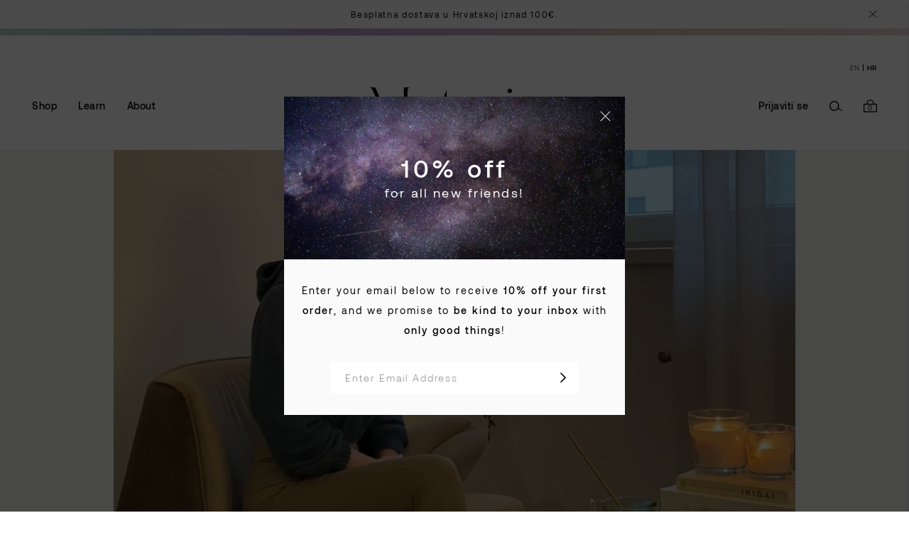

--- FILE ---
content_type: text/html; charset=utf-8
request_url: https://materia.eu/hr/blogs/videos-podcasts/conscious-breathing
body_size: 35731
content:
<!doctype html>
<html class="no-js" lang="hr">
<head>
    <meta name="facebook-domain-verification" content="qqcgcti9kbspa9vzytmrob28fhgof9"/>
    <meta charset="utf-8">
    <meta http-equiv="X-UA-Compatible" content="IE=edge">
    <meta name="viewport" content="width=device-width,initial-scale=1">
    <meta name="theme-color" content="">
    <link rel="canonical" href="https://materia.eu/hr/blogs/videos-podcasts/conscious-breathing">
    <link rel="preconnect" href="https://cdn.shopify.com" crossorigin><link rel="icon" type="image/png" href="//materia.eu/cdn/shop/files/Materia_Favicon_32x32.png?v=1645987731"><title>
        Svjesno disanje
 &ndash; Materia</title>
    
        <meta name="description" content="Disanje je nešto što radimo automatski - uglavnom ne razmišljamo o tome, ali trebali bismo. Način na koji dišemo uvelike utječe na kvalitetu našeg života.Svjesno disanje pomaže nam da se usidrimo u sadašnjem trenutku i umirimo svoje misli, a ujedno je najdostupniji alat za poboljšanje zdravlja.Naša well-being suradnica">
    
    
<meta property="og:site_name" content="Materia">
<meta property="og:url" content="https://materia.eu/hr/blogs/videos-podcasts/conscious-breathing">
<meta property="og:title" content="Svjesno disanje">
<meta property="og:type" content="article">
<meta property="og:description" content="Disanje je nešto što radimo automatski - uglavnom ne razmišljamo o tome, ali trebali bismo. Način na koji dišemo uvelike utječe na kvalitetu našeg života.Svjesno disanje pomaže nam da se usidrimo u sadašnjem trenutku i umirimo svoje misli, a ujedno je najdostupniji alat za poboljšanje zdravlja.Naša well-being suradnica"><meta property="og:image" content="http://materia.eu/cdn/shop/articles/Screenshot_2.png?v=1674660188">
    <meta property="og:image:secure_url" content="https://materia.eu/cdn/shop/articles/Screenshot_2.png?v=1674660188">
    <meta property="og:image:width" content="1090">
    <meta property="og:image:height" content="721"><meta name="twitter:card" content="summary_large_image">
<meta name="twitter:title" content="Svjesno disanje">
<meta name="twitter:description" content="Disanje je nešto što radimo automatski - uglavnom ne razmišljamo o tome, ali trebali bismo. Način na koji dišemo uvelike utječe na kvalitetu našeg života.Svjesno disanje pomaže nam da se usidrimo u sadašnjem trenutku i umirimo svoje misli, a ujedno je najdostupniji alat za poboljšanje zdravlja.Naša well-being suradnica">

    
<link type="text/css" href="//materia.eu/cdn/shop/t/2/assets/layout.theme.css?v=60887258401221830341739907571" rel="stylesheet"><link type="text/css" href="//materia.eu/cdn/shop/t/2/assets/layout.theme.styleLiquid.css?v=144776145155360727861712733669" rel="stylesheet">
    <script src="//materia.eu/cdn/shop/t/2/assets/global.js?v=32478718743409052241642878930" defer="defer"></script>
    <script>window.performance && window.performance.mark && window.performance.mark('shopify.content_for_header.start');</script><meta name="facebook-domain-verification" content="vabeyoqigi7iz7f4fr99a26cfgijke">
<meta name="facebook-domain-verification" content="y4jvfdremfqmxvjejz6vimfxwgym5k">
<meta name="facebook-domain-verification" content="76twa3d0tjcsc1tnu2dvyp5yhkygof">
<meta id="shopify-digital-wallet" name="shopify-digital-wallet" content="/55138615433/digital_wallets/dialog">
<meta name="shopify-checkout-api-token" content="14cf1fd04f4315d3b9c9800a9a4e6c33">
<meta id="in-context-paypal-metadata" data-shop-id="55138615433" data-venmo-supported="false" data-environment="production" data-locale="en_US" data-paypal-v4="true" data-currency="EUR">
<link rel="alternate" type="application/atom+xml" title="Feed" href="/hr/blogs/videos-podcasts.atom" />
<link rel="alternate" hreflang="x-default" href="https://materia.eu/blogs/videos-podcasts/conscious-breathing">
<link rel="alternate" hreflang="en" href="https://materia.eu/blogs/videos-podcasts/conscious-breathing">
<link rel="alternate" hreflang="hr" href="https://materia.eu/hr/blogs/videos-podcasts/conscious-breathing">
<script async="async" src="/checkouts/internal/preloads.js?locale=hr-HR"></script>
<script id="shopify-features" type="application/json">{"accessToken":"14cf1fd04f4315d3b9c9800a9a4e6c33","betas":["rich-media-storefront-analytics"],"domain":"materia.eu","predictiveSearch":true,"shopId":55138615433,"locale":"hr"}</script>
<script>var Shopify = Shopify || {};
Shopify.shop = "materia-life.myshopify.com";
Shopify.locale = "hr";
Shopify.currency = {"active":"EUR","rate":"1.0"};
Shopify.country = "HR";
Shopify.theme = {"name":"materia-master","id":120839635081,"schema_name":"Materia","schema_version":"1.0.0","theme_store_id":null,"role":"main"};
Shopify.theme.handle = "null";
Shopify.theme.style = {"id":null,"handle":null};
Shopify.cdnHost = "materia.eu/cdn";
Shopify.routes = Shopify.routes || {};
Shopify.routes.root = "/hr/";</script>
<script type="module">!function(o){(o.Shopify=o.Shopify||{}).modules=!0}(window);</script>
<script>!function(o){function n(){var o=[];function n(){o.push(Array.prototype.slice.apply(arguments))}return n.q=o,n}var t=o.Shopify=o.Shopify||{};t.loadFeatures=n(),t.autoloadFeatures=n()}(window);</script>
<script id="shop-js-analytics" type="application/json">{"pageType":"article"}</script>
<script defer="defer" async type="module" src="//materia.eu/cdn/shopifycloud/shop-js/modules/v2/client.init-shop-cart-sync_BT-GjEfc.en.esm.js"></script>
<script defer="defer" async type="module" src="//materia.eu/cdn/shopifycloud/shop-js/modules/v2/chunk.common_D58fp_Oc.esm.js"></script>
<script defer="defer" async type="module" src="//materia.eu/cdn/shopifycloud/shop-js/modules/v2/chunk.modal_xMitdFEc.esm.js"></script>
<script type="module">
  await import("//materia.eu/cdn/shopifycloud/shop-js/modules/v2/client.init-shop-cart-sync_BT-GjEfc.en.esm.js");
await import("//materia.eu/cdn/shopifycloud/shop-js/modules/v2/chunk.common_D58fp_Oc.esm.js");
await import("//materia.eu/cdn/shopifycloud/shop-js/modules/v2/chunk.modal_xMitdFEc.esm.js");

  window.Shopify.SignInWithShop?.initShopCartSync?.({"fedCMEnabled":true,"windoidEnabled":true});

</script>
<script>(function() {
  var isLoaded = false;
  function asyncLoad() {
    if (isLoaded) return;
    isLoaded = true;
    var urls = ["https:\/\/chimpstatic.com\/mcjs-connected\/js\/users\/181315cb62f06c38f65050697\/379b7980e6ecfaeb848d213cf.js?shop=materia-life.myshopify.com"];
    for (var i = 0; i < urls.length; i++) {
      var s = document.createElement('script');
      s.type = 'text/javascript';
      s.async = true;
      s.src = urls[i];
      var x = document.getElementsByTagName('script')[0];
      x.parentNode.insertBefore(s, x);
    }
  };
  if(window.attachEvent) {
    window.attachEvent('onload', asyncLoad);
  } else {
    window.addEventListener('load', asyncLoad, false);
  }
})();</script>
<script id="__st">var __st={"a":55138615433,"offset":3600,"reqid":"32edd30a-3419-47e5-b8c3-5b71653dbe8a-1769199410","pageurl":"materia.eu\/hr\/blogs\/videos-podcasts\/conscious-breathing","s":"articles-559646703753","u":"b1bbe3eed6db","p":"article","rtyp":"article","rid":559646703753};</script>
<script>window.ShopifyPaypalV4VisibilityTracking = true;</script>
<script id="captcha-bootstrap">!function(){'use strict';const t='contact',e='account',n='new_comment',o=[[t,t],['blogs',n],['comments',n],[t,'customer']],c=[[e,'customer_login'],[e,'guest_login'],[e,'recover_customer_password'],[e,'create_customer']],r=t=>t.map((([t,e])=>`form[action*='/${t}']:not([data-nocaptcha='true']) input[name='form_type'][value='${e}']`)).join(','),a=t=>()=>t?[...document.querySelectorAll(t)].map((t=>t.form)):[];function s(){const t=[...o],e=r(t);return a(e)}const i='password',u='form_key',d=['recaptcha-v3-token','g-recaptcha-response','h-captcha-response',i],f=()=>{try{return window.sessionStorage}catch{return}},m='__shopify_v',_=t=>t.elements[u];function p(t,e,n=!1){try{const o=window.sessionStorage,c=JSON.parse(o.getItem(e)),{data:r}=function(t){const{data:e,action:n}=t;return t[m]||n?{data:e,action:n}:{data:t,action:n}}(c);for(const[e,n]of Object.entries(r))t.elements[e]&&(t.elements[e].value=n);n&&o.removeItem(e)}catch(o){console.error('form repopulation failed',{error:o})}}const l='form_type',E='cptcha';function T(t){t.dataset[E]=!0}const w=window,h=w.document,L='Shopify',v='ce_forms',y='captcha';let A=!1;((t,e)=>{const n=(g='f06e6c50-85a8-45c8-87d0-21a2b65856fe',I='https://cdn.shopify.com/shopifycloud/storefront-forms-hcaptcha/ce_storefront_forms_captcha_hcaptcha.v1.5.2.iife.js',D={infoText:'Zaštićeno sustavom hCaptcha',privacyText:'Zaštita privatnosti',termsText:'Uvjeti'},(t,e,n)=>{const o=w[L][v],c=o.bindForm;if(c)return c(t,g,e,D).then(n);var r;o.q.push([[t,g,e,D],n]),r=I,A||(h.body.append(Object.assign(h.createElement('script'),{id:'captcha-provider',async:!0,src:r})),A=!0)});var g,I,D;w[L]=w[L]||{},w[L][v]=w[L][v]||{},w[L][v].q=[],w[L][y]=w[L][y]||{},w[L][y].protect=function(t,e){n(t,void 0,e),T(t)},Object.freeze(w[L][y]),function(t,e,n,w,h,L){const[v,y,A,g]=function(t,e,n){const i=e?o:[],u=t?c:[],d=[...i,...u],f=r(d),m=r(i),_=r(d.filter((([t,e])=>n.includes(e))));return[a(f),a(m),a(_),s()]}(w,h,L),I=t=>{const e=t.target;return e instanceof HTMLFormElement?e:e&&e.form},D=t=>v().includes(t);t.addEventListener('submit',(t=>{const e=I(t);if(!e)return;const n=D(e)&&!e.dataset.hcaptchaBound&&!e.dataset.recaptchaBound,o=_(e),c=g().includes(e)&&(!o||!o.value);(n||c)&&t.preventDefault(),c&&!n&&(function(t){try{if(!f())return;!function(t){const e=f();if(!e)return;const n=_(t);if(!n)return;const o=n.value;o&&e.removeItem(o)}(t);const e=Array.from(Array(32),(()=>Math.random().toString(36)[2])).join('');!function(t,e){_(t)||t.append(Object.assign(document.createElement('input'),{type:'hidden',name:u})),t.elements[u].value=e}(t,e),function(t,e){const n=f();if(!n)return;const o=[...t.querySelectorAll(`input[type='${i}']`)].map((({name:t})=>t)),c=[...d,...o],r={};for(const[a,s]of new FormData(t).entries())c.includes(a)||(r[a]=s);n.setItem(e,JSON.stringify({[m]:1,action:t.action,data:r}))}(t,e)}catch(e){console.error('failed to persist form',e)}}(e),e.submit())}));const S=(t,e)=>{t&&!t.dataset[E]&&(n(t,e.some((e=>e===t))),T(t))};for(const o of['focusin','change'])t.addEventListener(o,(t=>{const e=I(t);D(e)&&S(e,y())}));const B=e.get('form_key'),M=e.get(l),P=B&&M;t.addEventListener('DOMContentLoaded',(()=>{const t=y();if(P)for(const e of t)e.elements[l].value===M&&p(e,B);[...new Set([...A(),...v().filter((t=>'true'===t.dataset.shopifyCaptcha))])].forEach((e=>S(e,t)))}))}(h,new URLSearchParams(w.location.search),n,t,e,['guest_login'])})(!0,!0)}();</script>
<script integrity="sha256-4kQ18oKyAcykRKYeNunJcIwy7WH5gtpwJnB7kiuLZ1E=" data-source-attribution="shopify.loadfeatures" defer="defer" src="//materia.eu/cdn/shopifycloud/storefront/assets/storefront/load_feature-a0a9edcb.js" crossorigin="anonymous"></script>
<script data-source-attribution="shopify.dynamic_checkout.dynamic.init">var Shopify=Shopify||{};Shopify.PaymentButton=Shopify.PaymentButton||{isStorefrontPortableWallets:!0,init:function(){window.Shopify.PaymentButton.init=function(){};var t=document.createElement("script");t.src="https://materia.eu/cdn/shopifycloud/portable-wallets/latest/portable-wallets.hr.js",t.type="module",document.head.appendChild(t)}};
</script>
<script data-source-attribution="shopify.dynamic_checkout.buyer_consent">
  function portableWalletsHideBuyerConsent(e){var t=document.getElementById("shopify-buyer-consent"),n=document.getElementById("shopify-subscription-policy-button");t&&n&&(t.classList.add("hidden"),t.setAttribute("aria-hidden","true"),n.removeEventListener("click",e))}function portableWalletsShowBuyerConsent(e){var t=document.getElementById("shopify-buyer-consent"),n=document.getElementById("shopify-subscription-policy-button");t&&n&&(t.classList.remove("hidden"),t.removeAttribute("aria-hidden"),n.addEventListener("click",e))}window.Shopify?.PaymentButton&&(window.Shopify.PaymentButton.hideBuyerConsent=portableWalletsHideBuyerConsent,window.Shopify.PaymentButton.showBuyerConsent=portableWalletsShowBuyerConsent);
</script>
<script data-source-attribution="shopify.dynamic_checkout.cart.bootstrap">document.addEventListener("DOMContentLoaded",(function(){function t(){return document.querySelector("shopify-accelerated-checkout-cart, shopify-accelerated-checkout")}if(t())Shopify.PaymentButton.init();else{new MutationObserver((function(e,n){t()&&(Shopify.PaymentButton.init(),n.disconnect())})).observe(document.body,{childList:!0,subtree:!0})}}));
</script>
<script id='scb4127' type='text/javascript' async='' src='https://materia.eu/cdn/shopifycloud/privacy-banner/storefront-banner.js'></script><link id="shopify-accelerated-checkout-styles" rel="stylesheet" media="screen" href="https://materia.eu/cdn/shopifycloud/portable-wallets/latest/accelerated-checkout-backwards-compat.css" crossorigin="anonymous">
<style id="shopify-accelerated-checkout-cart">
        #shopify-buyer-consent {
  margin-top: 1em;
  display: inline-block;
  width: 100%;
}

#shopify-buyer-consent.hidden {
  display: none;
}

#shopify-subscription-policy-button {
  background: none;
  border: none;
  padding: 0;
  text-decoration: underline;
  font-size: inherit;
  cursor: pointer;
}

#shopify-subscription-policy-button::before {
  box-shadow: none;
}

      </style>

<script>window.performance && window.performance.mark && window.performance.mark('shopify.content_for_header.end');</script>
    <script>document.documentElement.className = document.documentElement.className.replace('no-js', 'js');</script>
    <!-- Meta Pixel Code -->
    <script>
        !function (f, b, e, v, n, t, s) {
            if (f.fbq) return;
            n = f.fbq = function () {
                n.callMethod ?
                    n.callMethod.apply(n, arguments) : n.queue.push(arguments)
            };
            if (!f._fbq) f._fbq = n;
            n.push = n;
            n.loaded = !0;
            n.version = '2.0';
            n.queue = [];
            t = b.createElement(e);
            t.async = !0;
            t.src = v;
            s = b.getElementsByTagName(e)[0];
            s.parentNode.insertBefore(t, s)
        }(window, document, 'script',
            'https://connect.facebook.net/en_US/fbevents.js');
        fbq('init', '284113347131572');
        fbq('track', 'PageView');
    </script>
    <noscript><img height="1" width="1" style="display:none"
                   src="https://www.facebook.com/tr?id=284113347131572&ev=PageView&noscript=1"/></noscript>
    <!-- End Meta Pixel Code -->
    <!-- Google Tag Manager -->
    <script>(function (w, d, s, l, i) {
            w[l] = w[l] || [];
            w[l].push({
                'gtm.start':
                    new Date().getTime(), event: 'gtm.js'
            });
            var f = d.getElementsByTagName(s)[0],
                j = d.createElement(s), dl = l != 'dataLayer' ? '&l=' + l : '';
            j.async = true;
            j.src =
                'https://www.googletagmanager.com/gtm.js?id=' + i + dl;
            f.parentNode.insertBefore(j, f);
        })(window, document, 'script', 'dataLayer', 'GTM-K9G9D25');</script>
    <!-- End Google Tag Manager -->
    


<!-- BEGIN app block: shopify://apps/judge-me-reviews/blocks/judgeme_core/61ccd3b1-a9f2-4160-9fe9-4fec8413e5d8 --><!-- Start of Judge.me Core -->






<link rel="dns-prefetch" href="https://cdnwidget.judge.me">
<link rel="dns-prefetch" href="https://cdn.judge.me">
<link rel="dns-prefetch" href="https://cdn1.judge.me">
<link rel="dns-prefetch" href="https://api.judge.me">

<script data-cfasync='false' class='jdgm-settings-script'>window.jdgmSettings={"pagination":5,"disable_web_reviews":false,"badge_no_review_text":"No reviews","badge_n_reviews_text":"{{ n }} review/reviews","badge_star_color":"#000000","hide_badge_preview_if_no_reviews":false,"badge_hide_text":false,"enforce_center_preview_badge":false,"widget_title":"Customer Reviews","widget_open_form_text":"Write a review","widget_close_form_text":"Cancel review","widget_refresh_page_text":"Refresh page","widget_summary_text":"Based on {{ number_of_reviews }} review/reviews","widget_no_review_text":"Be the first to write a review","widget_name_field_text":"Display name","widget_verified_name_field_text":"Verified Name (public)","widget_name_placeholder_text":"Display name","widget_required_field_error_text":"This field is required.","widget_email_field_text":"Email address","widget_verified_email_field_text":"Verified Email (private, can not be edited)","widget_email_placeholder_text":"Your email address","widget_email_field_error_text":"Please enter a valid email address.","widget_rating_field_text":"Rating","widget_review_title_field_text":"Review Title","widget_review_title_placeholder_text":"Give your review a title","widget_review_body_field_text":"Review content","widget_review_body_placeholder_text":"Start writing here...","widget_pictures_field_text":"Picture/Video (optional)","widget_submit_review_text":"Submit Review","widget_submit_verified_review_text":"Submit Verified Review","widget_submit_success_msg_with_auto_publish":"Thank you! Please refresh the page in a few moments to see your review. You can remove or edit your review by logging into \u003ca href='https://judge.me/login' target='_blank' rel='nofollow noopener'\u003eJudge.me\u003c/a\u003e","widget_submit_success_msg_no_auto_publish":"Thank you! Your review will be published as soon as it is approved by the shop admin. You can remove or edit your review by logging into \u003ca href='https://judge.me/login' target='_blank' rel='nofollow noopener'\u003eJudge.me\u003c/a\u003e","widget_show_default_reviews_out_of_total_text":"Showing {{ n_reviews_shown }} out of {{ n_reviews }} reviews.","widget_show_all_link_text":"Show all","widget_show_less_link_text":"Show less","widget_author_said_text":"{{ reviewer_name }} said:","widget_days_text":"{{ n }} days ago","widget_weeks_text":"{{ n }} week/weeks ago","widget_months_text":"{{ n }} month/months ago","widget_years_text":"{{ n }} year/years ago","widget_yesterday_text":"Yesterday","widget_today_text":"Today","widget_replied_text":"\u003e\u003e {{ shop_name }} replied:","widget_read_more_text":"Read more","widget_reviewer_name_as_initial":"","widget_rating_filter_color":"#fbcd0a","widget_rating_filter_see_all_text":"See all reviews","widget_sorting_most_recent_text":"Most Recent","widget_sorting_highest_rating_text":"Highest Rating","widget_sorting_lowest_rating_text":"Lowest Rating","widget_sorting_with_pictures_text":"Only Pictures","widget_sorting_most_helpful_text":"Most Helpful","widget_open_question_form_text":"Ask a question","widget_reviews_subtab_text":"Reviews","widget_questions_subtab_text":"Questions","widget_question_label_text":"Question","widget_answer_label_text":"Answer","widget_question_placeholder_text":"Write your question here","widget_submit_question_text":"Submit Question","widget_question_submit_success_text":"Thank you for your question! We will notify you once it gets answered.","widget_star_color":"#000000","verified_badge_text":"Verified","verified_badge_bg_color":"","verified_badge_text_color":"","verified_badge_placement":"left-of-reviewer-name","widget_review_max_height":"","widget_hide_border":false,"widget_social_share":false,"widget_thumb":false,"widget_review_location_show":false,"widget_location_format":"","all_reviews_include_out_of_store_products":true,"all_reviews_out_of_store_text":"(out of store)","all_reviews_pagination":100,"all_reviews_product_name_prefix_text":"about","enable_review_pictures":false,"enable_question_anwser":false,"widget_theme":"default","review_date_format":"dd/mm/yyyy","default_sort_method":"most-recent","widget_product_reviews_subtab_text":"Product Reviews","widget_shop_reviews_subtab_text":"Shop Reviews","widget_other_products_reviews_text":"Reviews for other products","widget_store_reviews_subtab_text":"Store reviews","widget_no_store_reviews_text":"This store hasn't received any reviews yet","widget_web_restriction_product_reviews_text":"This product hasn't received any reviews yet","widget_no_items_text":"No items found","widget_show_more_text":"Show more","widget_write_a_store_review_text":"Write a Store Review","widget_other_languages_heading":"Reviews in Other Languages","widget_translate_review_text":"Translate review to {{ language }}","widget_translating_review_text":"Translating...","widget_show_original_translation_text":"Show original ({{ language }})","widget_translate_review_failed_text":"Review couldn't be translated.","widget_translate_review_retry_text":"Retry","widget_translate_review_try_again_later_text":"Try again later","show_product_url_for_grouped_product":false,"widget_sorting_pictures_first_text":"Pictures First","show_pictures_on_all_rev_page_mobile":false,"show_pictures_on_all_rev_page_desktop":false,"floating_tab_hide_mobile_install_preference":false,"floating_tab_button_name":"★ Reviews","floating_tab_title":"Let customers speak for us","floating_tab_button_color":"","floating_tab_button_background_color":"","floating_tab_url":"","floating_tab_url_enabled":false,"floating_tab_tab_style":"text","all_reviews_text_badge_text":"Customers rate us {{ shop.metafields.judgeme.all_reviews_rating | round: 1 }}/5 based on {{ shop.metafields.judgeme.all_reviews_count }} reviews.","all_reviews_text_badge_text_branded_style":"{{ shop.metafields.judgeme.all_reviews_rating | round: 1 }} out of 5 stars based on {{ shop.metafields.judgeme.all_reviews_count }} reviews","is_all_reviews_text_badge_a_link":false,"show_stars_for_all_reviews_text_badge":false,"all_reviews_text_badge_url":"","all_reviews_text_style":"branded","all_reviews_text_color_style":"judgeme_brand_color","all_reviews_text_color":"#108474","all_reviews_text_show_jm_brand":true,"featured_carousel_show_header":true,"featured_carousel_title":"Let customers speak for us","testimonials_carousel_title":"Customers are saying","videos_carousel_title":"Real customer stories","cards_carousel_title":"Customers are saying","featured_carousel_count_text":"from {{ n }} reviews","featured_carousel_add_link_to_all_reviews_page":false,"featured_carousel_url":"","featured_carousel_show_images":true,"featured_carousel_autoslide_interval":5,"featured_carousel_arrows_on_the_sides":false,"featured_carousel_height":250,"featured_carousel_width":80,"featured_carousel_image_size":0,"featured_carousel_image_height":250,"featured_carousel_arrow_color":"#eeeeee","verified_count_badge_style":"branded","verified_count_badge_orientation":"horizontal","verified_count_badge_color_style":"judgeme_brand_color","verified_count_badge_color":"#108474","is_verified_count_badge_a_link":false,"verified_count_badge_url":"","verified_count_badge_show_jm_brand":true,"widget_rating_preset_default":5,"widget_first_sub_tab":"product-reviews","widget_show_histogram":true,"widget_histogram_use_custom_color":false,"widget_pagination_use_custom_color":false,"widget_star_use_custom_color":false,"widget_verified_badge_use_custom_color":false,"widget_write_review_use_custom_color":false,"picture_reminder_submit_button":"Upload Pictures","enable_review_videos":false,"mute_video_by_default":false,"widget_sorting_videos_first_text":"Videos First","widget_review_pending_text":"Pending","featured_carousel_items_for_large_screen":3,"social_share_options_order":"Facebook,Twitter","remove_microdata_snippet":false,"disable_json_ld":false,"enable_json_ld_products":false,"preview_badge_show_question_text":false,"preview_badge_no_question_text":"No questions","preview_badge_n_question_text":"{{ number_of_questions }} question/questions","qa_badge_show_icon":false,"qa_badge_position":"same-row","remove_judgeme_branding":false,"widget_add_search_bar":false,"widget_search_bar_placeholder":"Search","widget_sorting_verified_only_text":"Verified only","featured_carousel_theme":"default","featured_carousel_show_rating":true,"featured_carousel_show_title":true,"featured_carousel_show_body":true,"featured_carousel_show_date":false,"featured_carousel_show_reviewer":true,"featured_carousel_show_product":false,"featured_carousel_header_background_color":"#108474","featured_carousel_header_text_color":"#ffffff","featured_carousel_name_product_separator":"reviewed","featured_carousel_full_star_background":"#108474","featured_carousel_empty_star_background":"#dadada","featured_carousel_vertical_theme_background":"#f9fafb","featured_carousel_verified_badge_enable":true,"featured_carousel_verified_badge_color":"#108474","featured_carousel_border_style":"round","featured_carousel_review_line_length_limit":3,"featured_carousel_more_reviews_button_text":"Read more reviews","featured_carousel_view_product_button_text":"View product","all_reviews_page_load_reviews_on":"scroll","all_reviews_page_load_more_text":"Load More Reviews","disable_fb_tab_reviews":false,"enable_ajax_cdn_cache":false,"widget_advanced_speed_features":5,"widget_public_name_text":"displayed publicly like","default_reviewer_name":"John Smith","default_reviewer_name_has_non_latin":true,"widget_reviewer_anonymous":"Anonymous","medals_widget_title":"Judge.me Review Medals","medals_widget_background_color":"#f9fafb","medals_widget_position":"footer_all_pages","medals_widget_border_color":"#f9fafb","medals_widget_verified_text_position":"left","medals_widget_use_monochromatic_version":false,"medals_widget_elements_color":"#108474","show_reviewer_avatar":true,"widget_invalid_yt_video_url_error_text":"Not a YouTube video URL","widget_max_length_field_error_text":"Please enter no more than {0} characters.","widget_show_country_flag":false,"widget_show_collected_via_shop_app":true,"widget_verified_by_shop_badge_style":"light","widget_verified_by_shop_text":"Verified by Shop","widget_show_photo_gallery":false,"widget_load_with_code_splitting":true,"widget_ugc_install_preference":false,"widget_ugc_title":"Made by us, Shared by you","widget_ugc_subtitle":"Tag us to see your picture featured in our page","widget_ugc_arrows_color":"#ffffff","widget_ugc_primary_button_text":"Buy Now","widget_ugc_primary_button_background_color":"#108474","widget_ugc_primary_button_text_color":"#ffffff","widget_ugc_primary_button_border_width":"0","widget_ugc_primary_button_border_style":"none","widget_ugc_primary_button_border_color":"#108474","widget_ugc_primary_button_border_radius":"25","widget_ugc_secondary_button_text":"Load More","widget_ugc_secondary_button_background_color":"#ffffff","widget_ugc_secondary_button_text_color":"#108474","widget_ugc_secondary_button_border_width":"2","widget_ugc_secondary_button_border_style":"solid","widget_ugc_secondary_button_border_color":"#108474","widget_ugc_secondary_button_border_radius":"25","widget_ugc_reviews_button_text":"View Reviews","widget_ugc_reviews_button_background_color":"#ffffff","widget_ugc_reviews_button_text_color":"#108474","widget_ugc_reviews_button_border_width":"2","widget_ugc_reviews_button_border_style":"solid","widget_ugc_reviews_button_border_color":"#108474","widget_ugc_reviews_button_border_radius":"25","widget_ugc_reviews_button_link_to":"judgeme-reviews-page","widget_ugc_show_post_date":true,"widget_ugc_max_width":"800","widget_rating_metafield_value_type":true,"widget_primary_color":"#000000","widget_enable_secondary_color":false,"widget_secondary_color":"#edf5f5","widget_summary_average_rating_text":"{{ average_rating }} out of 5","widget_media_grid_title":"Customer photos \u0026 videos","widget_media_grid_see_more_text":"See more","widget_round_style":false,"widget_show_product_medals":false,"widget_verified_by_judgeme_text":"Verified by Judge.me","widget_show_store_medals":true,"widget_verified_by_judgeme_text_in_store_medals":"Verified by Judge.me","widget_media_field_exceed_quantity_message":"Sorry, we can only accept {{ max_media }} for one review.","widget_media_field_exceed_limit_message":"{{ file_name }} is too large, please select a {{ media_type }} less than {{ size_limit }}MB.","widget_review_submitted_text":"Review Submitted!","widget_question_submitted_text":"Question Submitted!","widget_close_form_text_question":"Cancel","widget_write_your_answer_here_text":"Write your answer here","widget_enabled_branded_link":true,"widget_show_collected_by_judgeme":false,"widget_reviewer_name_color":"","widget_write_review_text_color":"","widget_write_review_bg_color":"","widget_collected_by_judgeme_text":"collected by Judge.me","widget_pagination_type":"standard","widget_load_more_text":"Load More","widget_load_more_color":"#108474","widget_full_review_text":"Full Review","widget_read_more_reviews_text":"Read More Reviews","widget_read_questions_text":"Read Questions","widget_questions_and_answers_text":"Questions \u0026 Answers","widget_verified_by_text":"Verified by","widget_verified_text":"Verified","widget_number_of_reviews_text":"{{ number_of_reviews }} reviews","widget_back_button_text":"Back","widget_next_button_text":"Next","widget_custom_forms_filter_button":"Filters","custom_forms_style":"horizontal","widget_show_review_information":false,"how_reviews_are_collected":"How reviews are collected?","widget_show_review_keywords":false,"widget_gdpr_statement":"How we use your data: We'll only contact you about the review you left, and only if necessary. By submitting your review, you agree to Judge.me's \u003ca href='https://judge.me/terms' target='_blank' rel='nofollow noopener'\u003eterms\u003c/a\u003e, \u003ca href='https://judge.me/privacy' target='_blank' rel='nofollow noopener'\u003eprivacy\u003c/a\u003e and \u003ca href='https://judge.me/content-policy' target='_blank' rel='nofollow noopener'\u003econtent\u003c/a\u003e policies.","widget_multilingual_sorting_enabled":false,"widget_translate_review_content_enabled":false,"widget_translate_review_content_method":"manual","popup_widget_review_selection":"automatically_with_pictures","popup_widget_round_border_style":true,"popup_widget_show_title":true,"popup_widget_show_body":true,"popup_widget_show_reviewer":false,"popup_widget_show_product":true,"popup_widget_show_pictures":true,"popup_widget_use_review_picture":true,"popup_widget_show_on_home_page":true,"popup_widget_show_on_product_page":true,"popup_widget_show_on_collection_page":true,"popup_widget_show_on_cart_page":true,"popup_widget_position":"bottom_left","popup_widget_first_review_delay":5,"popup_widget_duration":5,"popup_widget_interval":5,"popup_widget_review_count":5,"popup_widget_hide_on_mobile":true,"review_snippet_widget_round_border_style":true,"review_snippet_widget_card_color":"#FFFFFF","review_snippet_widget_slider_arrows_background_color":"#FFFFFF","review_snippet_widget_slider_arrows_color":"#000000","review_snippet_widget_star_color":"#108474","show_product_variant":false,"all_reviews_product_variant_label_text":"Variant: ","widget_show_verified_branding":false,"widget_ai_summary_title":"Customers say","widget_ai_summary_disclaimer":"AI-powered review summary based on recent customer reviews","widget_show_ai_summary":false,"widget_show_ai_summary_bg":false,"widget_show_review_title_input":true,"redirect_reviewers_invited_via_email":"review_widget","request_store_review_after_product_review":false,"request_review_other_products_in_order":false,"review_form_color_scheme":"default","review_form_corner_style":"square","review_form_star_color":{},"review_form_text_color":"#333333","review_form_background_color":"#ffffff","review_form_field_background_color":"#fafafa","review_form_button_color":{},"review_form_button_text_color":"#ffffff","review_form_modal_overlay_color":"#000000","review_content_screen_title_text":"How would you rate this product?","review_content_introduction_text":"We would love it if you would share a bit about your experience.","store_review_form_title_text":"How would you rate this store?","store_review_form_introduction_text":"We would love it if you would share a bit about your experience.","show_review_guidance_text":true,"one_star_review_guidance_text":"Poor","five_star_review_guidance_text":"Great","customer_information_screen_title_text":"About you","customer_information_introduction_text":"Please tell us more about you.","custom_questions_screen_title_text":"Your experience in more detail","custom_questions_introduction_text":"Here are a few questions to help us understand more about your experience.","review_submitted_screen_title_text":"Thanks for your review!","review_submitted_screen_thank_you_text":"We are processing it and it will appear on the store soon.","review_submitted_screen_email_verification_text":"Please confirm your email by clicking the link we just sent you. This helps us keep reviews authentic.","review_submitted_request_store_review_text":"Would you like to share your experience of shopping with us?","review_submitted_review_other_products_text":"Would you like to review these products?","store_review_screen_title_text":"Would you like to share your experience of shopping with us?","store_review_introduction_text":"We value your feedback and use it to improve. Please share any thoughts or suggestions you have.","reviewer_media_screen_title_picture_text":"Share a picture","reviewer_media_introduction_picture_text":"Upload a photo to support your review.","reviewer_media_screen_title_video_text":"Share a video","reviewer_media_introduction_video_text":"Upload a video to support your review.","reviewer_media_screen_title_picture_or_video_text":"Share a picture or video","reviewer_media_introduction_picture_or_video_text":"Upload a photo or video to support your review.","reviewer_media_youtube_url_text":"Paste your Youtube URL here","advanced_settings_next_step_button_text":"Next","advanced_settings_close_review_button_text":"Close","modal_write_review_flow":false,"write_review_flow_required_text":"Required","write_review_flow_privacy_message_text":"We respect your privacy.","write_review_flow_anonymous_text":"Post review as anonymous","write_review_flow_visibility_text":"This won't be visible to other customers.","write_review_flow_multiple_selection_help_text":"Select as many as you like","write_review_flow_single_selection_help_text":"Select one option","write_review_flow_required_field_error_text":"This field is required","write_review_flow_invalid_email_error_text":"Please enter a valid email address","write_review_flow_max_length_error_text":"Max. {{ max_length }} characters.","write_review_flow_media_upload_text":"\u003cb\u003eClick to upload\u003c/b\u003e or drag and drop","write_review_flow_gdpr_statement":"We'll only contact you about your review if necessary. By submitting your review, you agree to our \u003ca href='https://judge.me/terms' target='_blank' rel='nofollow noopener'\u003eterms and conditions\u003c/a\u003e and \u003ca href='https://judge.me/privacy' target='_blank' rel='nofollow noopener'\u003eprivacy policy\u003c/a\u003e.","rating_only_reviews_enabled":false,"show_negative_reviews_help_screen":false,"new_review_flow_help_screen_rating_threshold":3,"negative_review_resolution_screen_title_text":"Tell us more","negative_review_resolution_text":"Your experience matters to us. If there were issues with your purchase, we're here to help. Feel free to reach out to us, we'd love the opportunity to make things right.","negative_review_resolution_button_text":"Contact us","negative_review_resolution_proceed_with_review_text":"Leave a review","negative_review_resolution_subject":"Issue with purchase from {{ shop_name }}.{{ order_name }}","preview_badge_collection_page_install_status":false,"widget_review_custom_css":"","preview_badge_custom_css":"","preview_badge_stars_count":"5-stars","featured_carousel_custom_css":"","floating_tab_custom_css":"","all_reviews_widget_custom_css":"","medals_widget_custom_css":"","verified_badge_custom_css":"","all_reviews_text_custom_css":"","transparency_badges_collected_via_store_invite":false,"transparency_badges_from_another_provider":false,"transparency_badges_collected_from_store_visitor":false,"transparency_badges_collected_by_verified_review_provider":false,"transparency_badges_earned_reward":false,"transparency_badges_collected_via_store_invite_text":"Review collected via store invitation","transparency_badges_from_another_provider_text":"Review collected from another provider","transparency_badges_collected_from_store_visitor_text":"Review collected from a store visitor","transparency_badges_written_in_google_text":"Review written in Google","transparency_badges_written_in_etsy_text":"Review written in Etsy","transparency_badges_written_in_shop_app_text":"Review written in Shop App","transparency_badges_earned_reward_text":"Review earned a reward for future purchase","product_review_widget_per_page":10,"widget_store_review_label_text":"Review about the store","checkout_comment_extension_title_on_product_page":"Customer Comments","checkout_comment_extension_num_latest_comment_show":5,"checkout_comment_extension_format":"name_and_timestamp","checkout_comment_customer_name":"last_initial","checkout_comment_comment_notification":true,"preview_badge_collection_page_install_preference":false,"preview_badge_home_page_install_preference":false,"preview_badge_product_page_install_preference":false,"review_widget_install_preference":"","review_carousel_install_preference":false,"floating_reviews_tab_install_preference":"none","verified_reviews_count_badge_install_preference":false,"all_reviews_text_install_preference":false,"review_widget_best_location":false,"judgeme_medals_install_preference":false,"review_widget_revamp_enabled":false,"review_widget_qna_enabled":false,"review_widget_header_theme":"minimal","review_widget_widget_title_enabled":true,"review_widget_header_text_size":"medium","review_widget_header_text_weight":"regular","review_widget_average_rating_style":"compact","review_widget_bar_chart_enabled":true,"review_widget_bar_chart_type":"numbers","review_widget_bar_chart_style":"standard","review_widget_expanded_media_gallery_enabled":false,"review_widget_reviews_section_theme":"standard","review_widget_image_style":"thumbnails","review_widget_review_image_ratio":"square","review_widget_stars_size":"medium","review_widget_verified_badge":"standard_text","review_widget_review_title_text_size":"medium","review_widget_review_text_size":"medium","review_widget_review_text_length":"medium","review_widget_number_of_columns_desktop":3,"review_widget_carousel_transition_speed":5,"review_widget_custom_questions_answers_display":"always","review_widget_button_text_color":"#FFFFFF","review_widget_text_color":"#000000","review_widget_lighter_text_color":"#7B7B7B","review_widget_corner_styling":"soft","review_widget_review_word_singular":"review","review_widget_review_word_plural":"reviews","review_widget_voting_label":"Helpful?","review_widget_shop_reply_label":"Reply from {{ shop_name }}:","review_widget_filters_title":"Filters","qna_widget_question_word_singular":"Question","qna_widget_question_word_plural":"Questions","qna_widget_answer_reply_label":"Answer from {{ answerer_name }}:","qna_content_screen_title_text":"Ask a question about this product","qna_widget_question_required_field_error_text":"Please enter your question.","qna_widget_flow_gdpr_statement":"We'll only contact you about your question if necessary. By submitting your question, you agree to our \u003ca href='https://judge.me/terms' target='_blank' rel='nofollow noopener'\u003eterms and conditions\u003c/a\u003e and \u003ca href='https://judge.me/privacy' target='_blank' rel='nofollow noopener'\u003eprivacy policy\u003c/a\u003e.","qna_widget_question_submitted_text":"Thanks for your question!","qna_widget_close_form_text_question":"Close","qna_widget_question_submit_success_text":"We’ll notify you by email when your question is answered.","all_reviews_widget_v2025_enabled":false,"all_reviews_widget_v2025_header_theme":"default","all_reviews_widget_v2025_widget_title_enabled":true,"all_reviews_widget_v2025_header_text_size":"medium","all_reviews_widget_v2025_header_text_weight":"regular","all_reviews_widget_v2025_average_rating_style":"compact","all_reviews_widget_v2025_bar_chart_enabled":true,"all_reviews_widget_v2025_bar_chart_type":"numbers","all_reviews_widget_v2025_bar_chart_style":"standard","all_reviews_widget_v2025_expanded_media_gallery_enabled":false,"all_reviews_widget_v2025_show_store_medals":true,"all_reviews_widget_v2025_show_photo_gallery":true,"all_reviews_widget_v2025_show_review_keywords":false,"all_reviews_widget_v2025_show_ai_summary":false,"all_reviews_widget_v2025_show_ai_summary_bg":false,"all_reviews_widget_v2025_add_search_bar":false,"all_reviews_widget_v2025_default_sort_method":"most-recent","all_reviews_widget_v2025_reviews_per_page":10,"all_reviews_widget_v2025_reviews_section_theme":"default","all_reviews_widget_v2025_image_style":"thumbnails","all_reviews_widget_v2025_review_image_ratio":"square","all_reviews_widget_v2025_stars_size":"medium","all_reviews_widget_v2025_verified_badge":"bold_badge","all_reviews_widget_v2025_review_title_text_size":"medium","all_reviews_widget_v2025_review_text_size":"medium","all_reviews_widget_v2025_review_text_length":"medium","all_reviews_widget_v2025_number_of_columns_desktop":3,"all_reviews_widget_v2025_carousel_transition_speed":5,"all_reviews_widget_v2025_custom_questions_answers_display":"always","all_reviews_widget_v2025_show_product_variant":false,"all_reviews_widget_v2025_show_reviewer_avatar":true,"all_reviews_widget_v2025_reviewer_name_as_initial":"","all_reviews_widget_v2025_review_location_show":false,"all_reviews_widget_v2025_location_format":"","all_reviews_widget_v2025_show_country_flag":false,"all_reviews_widget_v2025_verified_by_shop_badge_style":"light","all_reviews_widget_v2025_social_share":false,"all_reviews_widget_v2025_social_share_options_order":"Facebook,Twitter,LinkedIn,Pinterest","all_reviews_widget_v2025_pagination_type":"standard","all_reviews_widget_v2025_button_text_color":"#FFFFFF","all_reviews_widget_v2025_text_color":"#000000","all_reviews_widget_v2025_lighter_text_color":"#7B7B7B","all_reviews_widget_v2025_corner_styling":"soft","all_reviews_widget_v2025_title":"Customer reviews","all_reviews_widget_v2025_ai_summary_title":"Customers say about this store","all_reviews_widget_v2025_no_review_text":"Be the first to write a review","platform":"shopify","branding_url":"https://app.judge.me/reviews","branding_text":"Powered by Judge.me","locale":"en","reply_name":"Materia","widget_version":"3.0","footer":true,"autopublish":true,"review_dates":true,"enable_custom_form":false,"shop_locale":"en","enable_multi_locales_translations":false,"show_review_title_input":true,"review_verification_email_status":"always","can_be_branded":true,"reply_name_text":"Materia"};</script> <style class='jdgm-settings-style'>.jdgm-xx{left:0}:root{--jdgm-primary-color: #000;--jdgm-secondary-color: rgba(0,0,0,0.1);--jdgm-star-color: #000;--jdgm-write-review-text-color: white;--jdgm-write-review-bg-color: #000000;--jdgm-paginate-color: #000;--jdgm-border-radius: 0;--jdgm-reviewer-name-color: #000000}.jdgm-histogram__bar-content{background-color:#000}.jdgm-rev[data-verified-buyer=true] .jdgm-rev__icon.jdgm-rev__icon:after,.jdgm-rev__buyer-badge.jdgm-rev__buyer-badge{color:white;background-color:#000}.jdgm-review-widget--small .jdgm-gallery.jdgm-gallery .jdgm-gallery__thumbnail-link:nth-child(8) .jdgm-gallery__thumbnail-wrapper.jdgm-gallery__thumbnail-wrapper:before{content:"See more"}@media only screen and (min-width: 768px){.jdgm-gallery.jdgm-gallery .jdgm-gallery__thumbnail-link:nth-child(8) .jdgm-gallery__thumbnail-wrapper.jdgm-gallery__thumbnail-wrapper:before{content:"See more"}}.jdgm-preview-badge .jdgm-star.jdgm-star{color:#000000}.jdgm-author-all-initials{display:none !important}.jdgm-author-last-initial{display:none !important}.jdgm-rev-widg__title{visibility:hidden}.jdgm-rev-widg__summary-text{visibility:hidden}.jdgm-prev-badge__text{visibility:hidden}.jdgm-rev__prod-link-prefix:before{content:'about'}.jdgm-rev__variant-label:before{content:'Variant: '}.jdgm-rev__out-of-store-text:before{content:'(out of store)'}@media only screen and (min-width: 768px){.jdgm-rev__pics .jdgm-rev_all-rev-page-picture-separator,.jdgm-rev__pics .jdgm-rev__product-picture{display:none}}@media only screen and (max-width: 768px){.jdgm-rev__pics .jdgm-rev_all-rev-page-picture-separator,.jdgm-rev__pics .jdgm-rev__product-picture{display:none}}.jdgm-preview-badge[data-template="product"]{display:none !important}.jdgm-preview-badge[data-template="collection"]{display:none !important}.jdgm-preview-badge[data-template="index"]{display:none !important}.jdgm-review-widget[data-from-snippet="true"]{display:none !important}.jdgm-verified-count-badget[data-from-snippet="true"]{display:none !important}.jdgm-carousel-wrapper[data-from-snippet="true"]{display:none !important}.jdgm-all-reviews-text[data-from-snippet="true"]{display:none !important}.jdgm-medals-section[data-from-snippet="true"]{display:none !important}.jdgm-ugc-media-wrapper[data-from-snippet="true"]{display:none !important}.jdgm-rev__transparency-badge[data-badge-type="review_collected_via_store_invitation"]{display:none !important}.jdgm-rev__transparency-badge[data-badge-type="review_collected_from_another_provider"]{display:none !important}.jdgm-rev__transparency-badge[data-badge-type="review_collected_from_store_visitor"]{display:none !important}.jdgm-rev__transparency-badge[data-badge-type="review_written_in_etsy"]{display:none !important}.jdgm-rev__transparency-badge[data-badge-type="review_written_in_google_business"]{display:none !important}.jdgm-rev__transparency-badge[data-badge-type="review_written_in_shop_app"]{display:none !important}.jdgm-rev__transparency-badge[data-badge-type="review_earned_for_future_purchase"]{display:none !important}.jdgm-review-snippet-widget .jdgm-rev-snippet-widget__cards-container .jdgm-rev-snippet-card{border-radius:8px;background:#fff}.jdgm-review-snippet-widget .jdgm-rev-snippet-widget__cards-container .jdgm-rev-snippet-card__rev-rating .jdgm-star{color:#108474}.jdgm-review-snippet-widget .jdgm-rev-snippet-widget__prev-btn,.jdgm-review-snippet-widget .jdgm-rev-snippet-widget__next-btn{border-radius:50%;background:#fff}.jdgm-review-snippet-widget .jdgm-rev-snippet-widget__prev-btn>svg,.jdgm-review-snippet-widget .jdgm-rev-snippet-widget__next-btn>svg{fill:#000}.jdgm-full-rev-modal.rev-snippet-widget .jm-mfp-container .jm-mfp-content,.jdgm-full-rev-modal.rev-snippet-widget .jm-mfp-container .jdgm-full-rev__icon,.jdgm-full-rev-modal.rev-snippet-widget .jm-mfp-container .jdgm-full-rev__pic-img,.jdgm-full-rev-modal.rev-snippet-widget .jm-mfp-container .jdgm-full-rev__reply{border-radius:8px}.jdgm-full-rev-modal.rev-snippet-widget .jm-mfp-container .jdgm-full-rev[data-verified-buyer="true"] .jdgm-full-rev__icon::after{border-radius:8px}.jdgm-full-rev-modal.rev-snippet-widget .jm-mfp-container .jdgm-full-rev .jdgm-rev__buyer-badge{border-radius:calc( 8px / 2 )}.jdgm-full-rev-modal.rev-snippet-widget .jm-mfp-container .jdgm-full-rev .jdgm-full-rev__replier::before{content:'Materia'}.jdgm-full-rev-modal.rev-snippet-widget .jm-mfp-container .jdgm-full-rev .jdgm-full-rev__product-button{border-radius:calc( 8px * 6 )}
</style> <style class='jdgm-settings-style'></style>

  
  
  
  <style class='jdgm-miracle-styles'>
  @-webkit-keyframes jdgm-spin{0%{-webkit-transform:rotate(0deg);-ms-transform:rotate(0deg);transform:rotate(0deg)}100%{-webkit-transform:rotate(359deg);-ms-transform:rotate(359deg);transform:rotate(359deg)}}@keyframes jdgm-spin{0%{-webkit-transform:rotate(0deg);-ms-transform:rotate(0deg);transform:rotate(0deg)}100%{-webkit-transform:rotate(359deg);-ms-transform:rotate(359deg);transform:rotate(359deg)}}@font-face{font-family:'JudgemeStar';src:url("[data-uri]") format("woff");font-weight:normal;font-style:normal}.jdgm-star{font-family:'JudgemeStar';display:inline !important;text-decoration:none !important;padding:0 4px 0 0 !important;margin:0 !important;font-weight:bold;opacity:1;-webkit-font-smoothing:antialiased;-moz-osx-font-smoothing:grayscale}.jdgm-star:hover{opacity:1}.jdgm-star:last-of-type{padding:0 !important}.jdgm-star.jdgm--on:before{content:"\e000"}.jdgm-star.jdgm--off:before{content:"\e001"}.jdgm-star.jdgm--half:before{content:"\e002"}.jdgm-widget *{margin:0;line-height:1.4;-webkit-box-sizing:border-box;-moz-box-sizing:border-box;box-sizing:border-box;-webkit-overflow-scrolling:touch}.jdgm-hidden{display:none !important;visibility:hidden !important}.jdgm-temp-hidden{display:none}.jdgm-spinner{width:40px;height:40px;margin:auto;border-radius:50%;border-top:2px solid #eee;border-right:2px solid #eee;border-bottom:2px solid #eee;border-left:2px solid #ccc;-webkit-animation:jdgm-spin 0.8s infinite linear;animation:jdgm-spin 0.8s infinite linear}.jdgm-prev-badge{display:block !important}

</style>


  
  
   


<script data-cfasync='false' class='jdgm-script'>
!function(e){window.jdgm=window.jdgm||{},jdgm.CDN_HOST="https://cdnwidget.judge.me/",jdgm.CDN_HOST_ALT="https://cdn2.judge.me/cdn/widget_frontend/",jdgm.API_HOST="https://api.judge.me/",jdgm.CDN_BASE_URL="https://cdn.shopify.com/extensions/019beb2a-7cf9-7238-9765-11a892117c03/judgeme-extensions-316/assets/",
jdgm.docReady=function(d){(e.attachEvent?"complete"===e.readyState:"loading"!==e.readyState)?
setTimeout(d,0):e.addEventListener("DOMContentLoaded",d)},jdgm.loadCSS=function(d,t,o,a){
!o&&jdgm.loadCSS.requestedUrls.indexOf(d)>=0||(jdgm.loadCSS.requestedUrls.push(d),
(a=e.createElement("link")).rel="stylesheet",a.class="jdgm-stylesheet",a.media="nope!",
a.href=d,a.onload=function(){this.media="all",t&&setTimeout(t)},e.body.appendChild(a))},
jdgm.loadCSS.requestedUrls=[],jdgm.loadJS=function(e,d){var t=new XMLHttpRequest;
t.onreadystatechange=function(){4===t.readyState&&(Function(t.response)(),d&&d(t.response))},
t.open("GET",e),t.onerror=function(){if(e.indexOf(jdgm.CDN_HOST)===0&&jdgm.CDN_HOST_ALT!==jdgm.CDN_HOST){var f=e.replace(jdgm.CDN_HOST,jdgm.CDN_HOST_ALT);jdgm.loadJS(f,d)}},t.send()},jdgm.docReady((function(){(window.jdgmLoadCSS||e.querySelectorAll(
".jdgm-widget, .jdgm-all-reviews-page").length>0)&&(jdgmSettings.widget_load_with_code_splitting?
parseFloat(jdgmSettings.widget_version)>=3?jdgm.loadCSS(jdgm.CDN_HOST+"widget_v3/base.css"):
jdgm.loadCSS(jdgm.CDN_HOST+"widget/base.css"):jdgm.loadCSS(jdgm.CDN_HOST+"shopify_v2.css"),
jdgm.loadJS(jdgm.CDN_HOST+"loa"+"der.js"))}))}(document);
</script>
<noscript><link rel="stylesheet" type="text/css" media="all" href="https://cdnwidget.judge.me/shopify_v2.css"></noscript>

<!-- BEGIN app snippet: theme_fix_tags --><script>
  (function() {
    var jdgmThemeFixes = null;
    if (!jdgmThemeFixes) return;
    var thisThemeFix = jdgmThemeFixes[Shopify.theme.id];
    if (!thisThemeFix) return;

    if (thisThemeFix.html) {
      document.addEventListener("DOMContentLoaded", function() {
        var htmlDiv = document.createElement('div');
        htmlDiv.classList.add('jdgm-theme-fix-html');
        htmlDiv.innerHTML = thisThemeFix.html;
        document.body.append(htmlDiv);
      });
    };

    if (thisThemeFix.css) {
      var styleTag = document.createElement('style');
      styleTag.classList.add('jdgm-theme-fix-style');
      styleTag.innerHTML = thisThemeFix.css;
      document.head.append(styleTag);
    };

    if (thisThemeFix.js) {
      var scriptTag = document.createElement('script');
      scriptTag.classList.add('jdgm-theme-fix-script');
      scriptTag.innerHTML = thisThemeFix.js;
      document.head.append(scriptTag);
    };
  })();
</script>
<!-- END app snippet -->
<!-- End of Judge.me Core -->



<!-- END app block --><script src="https://cdn.shopify.com/extensions/019beb2a-7cf9-7238-9765-11a892117c03/judgeme-extensions-316/assets/loader.js" type="text/javascript" defer="defer"></script>
<link href="https://monorail-edge.shopifysvc.com" rel="dns-prefetch">
<script>(function(){if ("sendBeacon" in navigator && "performance" in window) {try {var session_token_from_headers = performance.getEntriesByType('navigation')[0].serverTiming.find(x => x.name == '_s').description;} catch {var session_token_from_headers = undefined;}var session_cookie_matches = document.cookie.match(/_shopify_s=([^;]*)/);var session_token_from_cookie = session_cookie_matches && session_cookie_matches.length === 2 ? session_cookie_matches[1] : "";var session_token = session_token_from_headers || session_token_from_cookie || "";function handle_abandonment_event(e) {var entries = performance.getEntries().filter(function(entry) {return /monorail-edge.shopifysvc.com/.test(entry.name);});if (!window.abandonment_tracked && entries.length === 0) {window.abandonment_tracked = true;var currentMs = Date.now();var navigation_start = performance.timing.navigationStart;var payload = {shop_id: 55138615433,url: window.location.href,navigation_start,duration: currentMs - navigation_start,session_token,page_type: "article"};window.navigator.sendBeacon("https://monorail-edge.shopifysvc.com/v1/produce", JSON.stringify({schema_id: "online_store_buyer_site_abandonment/1.1",payload: payload,metadata: {event_created_at_ms: currentMs,event_sent_at_ms: currentMs}}));}}window.addEventListener('pagehide', handle_abandonment_event);}}());</script>
<script id="web-pixels-manager-setup">(function e(e,d,r,n,o){if(void 0===o&&(o={}),!Boolean(null===(a=null===(i=window.Shopify)||void 0===i?void 0:i.analytics)||void 0===a?void 0:a.replayQueue)){var i,a;window.Shopify=window.Shopify||{};var t=window.Shopify;t.analytics=t.analytics||{};var s=t.analytics;s.replayQueue=[],s.publish=function(e,d,r){return s.replayQueue.push([e,d,r]),!0};try{self.performance.mark("wpm:start")}catch(e){}var l=function(){var e={modern:/Edge?\/(1{2}[4-9]|1[2-9]\d|[2-9]\d{2}|\d{4,})\.\d+(\.\d+|)|Firefox\/(1{2}[4-9]|1[2-9]\d|[2-9]\d{2}|\d{4,})\.\d+(\.\d+|)|Chrom(ium|e)\/(9{2}|\d{3,})\.\d+(\.\d+|)|(Maci|X1{2}).+ Version\/(15\.\d+|(1[6-9]|[2-9]\d|\d{3,})\.\d+)([,.]\d+|)( \(\w+\)|)( Mobile\/\w+|) Safari\/|Chrome.+OPR\/(9{2}|\d{3,})\.\d+\.\d+|(CPU[ +]OS|iPhone[ +]OS|CPU[ +]iPhone|CPU IPhone OS|CPU iPad OS)[ +]+(15[._]\d+|(1[6-9]|[2-9]\d|\d{3,})[._]\d+)([._]\d+|)|Android:?[ /-](13[3-9]|1[4-9]\d|[2-9]\d{2}|\d{4,})(\.\d+|)(\.\d+|)|Android.+Firefox\/(13[5-9]|1[4-9]\d|[2-9]\d{2}|\d{4,})\.\d+(\.\d+|)|Android.+Chrom(ium|e)\/(13[3-9]|1[4-9]\d|[2-9]\d{2}|\d{4,})\.\d+(\.\d+|)|SamsungBrowser\/([2-9]\d|\d{3,})\.\d+/,legacy:/Edge?\/(1[6-9]|[2-9]\d|\d{3,})\.\d+(\.\d+|)|Firefox\/(5[4-9]|[6-9]\d|\d{3,})\.\d+(\.\d+|)|Chrom(ium|e)\/(5[1-9]|[6-9]\d|\d{3,})\.\d+(\.\d+|)([\d.]+$|.*Safari\/(?![\d.]+ Edge\/[\d.]+$))|(Maci|X1{2}).+ Version\/(10\.\d+|(1[1-9]|[2-9]\d|\d{3,})\.\d+)([,.]\d+|)( \(\w+\)|)( Mobile\/\w+|) Safari\/|Chrome.+OPR\/(3[89]|[4-9]\d|\d{3,})\.\d+\.\d+|(CPU[ +]OS|iPhone[ +]OS|CPU[ +]iPhone|CPU IPhone OS|CPU iPad OS)[ +]+(10[._]\d+|(1[1-9]|[2-9]\d|\d{3,})[._]\d+)([._]\d+|)|Android:?[ /-](13[3-9]|1[4-9]\d|[2-9]\d{2}|\d{4,})(\.\d+|)(\.\d+|)|Mobile Safari.+OPR\/([89]\d|\d{3,})\.\d+\.\d+|Android.+Firefox\/(13[5-9]|1[4-9]\d|[2-9]\d{2}|\d{4,})\.\d+(\.\d+|)|Android.+Chrom(ium|e)\/(13[3-9]|1[4-9]\d|[2-9]\d{2}|\d{4,})\.\d+(\.\d+|)|Android.+(UC? ?Browser|UCWEB|U3)[ /]?(15\.([5-9]|\d{2,})|(1[6-9]|[2-9]\d|\d{3,})\.\d+)\.\d+|SamsungBrowser\/(5\.\d+|([6-9]|\d{2,})\.\d+)|Android.+MQ{2}Browser\/(14(\.(9|\d{2,})|)|(1[5-9]|[2-9]\d|\d{3,})(\.\d+|))(\.\d+|)|K[Aa][Ii]OS\/(3\.\d+|([4-9]|\d{2,})\.\d+)(\.\d+|)/},d=e.modern,r=e.legacy,n=navigator.userAgent;return n.match(d)?"modern":n.match(r)?"legacy":"unknown"}(),u="modern"===l?"modern":"legacy",c=(null!=n?n:{modern:"",legacy:""})[u],f=function(e){return[e.baseUrl,"/wpm","/b",e.hashVersion,"modern"===e.buildTarget?"m":"l",".js"].join("")}({baseUrl:d,hashVersion:r,buildTarget:u}),m=function(e){var d=e.version,r=e.bundleTarget,n=e.surface,o=e.pageUrl,i=e.monorailEndpoint;return{emit:function(e){var a=e.status,t=e.errorMsg,s=(new Date).getTime(),l=JSON.stringify({metadata:{event_sent_at_ms:s},events:[{schema_id:"web_pixels_manager_load/3.1",payload:{version:d,bundle_target:r,page_url:o,status:a,surface:n,error_msg:t},metadata:{event_created_at_ms:s}}]});if(!i)return console&&console.warn&&console.warn("[Web Pixels Manager] No Monorail endpoint provided, skipping logging."),!1;try{return self.navigator.sendBeacon.bind(self.navigator)(i,l)}catch(e){}var u=new XMLHttpRequest;try{return u.open("POST",i,!0),u.setRequestHeader("Content-Type","text/plain"),u.send(l),!0}catch(e){return console&&console.warn&&console.warn("[Web Pixels Manager] Got an unhandled error while logging to Monorail."),!1}}}}({version:r,bundleTarget:l,surface:e.surface,pageUrl:self.location.href,monorailEndpoint:e.monorailEndpoint});try{o.browserTarget=l,function(e){var d=e.src,r=e.async,n=void 0===r||r,o=e.onload,i=e.onerror,a=e.sri,t=e.scriptDataAttributes,s=void 0===t?{}:t,l=document.createElement("script"),u=document.querySelector("head"),c=document.querySelector("body");if(l.async=n,l.src=d,a&&(l.integrity=a,l.crossOrigin="anonymous"),s)for(var f in s)if(Object.prototype.hasOwnProperty.call(s,f))try{l.dataset[f]=s[f]}catch(e){}if(o&&l.addEventListener("load",o),i&&l.addEventListener("error",i),u)u.appendChild(l);else{if(!c)throw new Error("Did not find a head or body element to append the script");c.appendChild(l)}}({src:f,async:!0,onload:function(){if(!function(){var e,d;return Boolean(null===(d=null===(e=window.Shopify)||void 0===e?void 0:e.analytics)||void 0===d?void 0:d.initialized)}()){var d=window.webPixelsManager.init(e)||void 0;if(d){var r=window.Shopify.analytics;r.replayQueue.forEach((function(e){var r=e[0],n=e[1],o=e[2];d.publishCustomEvent(r,n,o)})),r.replayQueue=[],r.publish=d.publishCustomEvent,r.visitor=d.visitor,r.initialized=!0}}},onerror:function(){return m.emit({status:"failed",errorMsg:"".concat(f," has failed to load")})},sri:function(e){var d=/^sha384-[A-Za-z0-9+/=]+$/;return"string"==typeof e&&d.test(e)}(c)?c:"",scriptDataAttributes:o}),m.emit({status:"loading"})}catch(e){m.emit({status:"failed",errorMsg:(null==e?void 0:e.message)||"Unknown error"})}}})({shopId: 55138615433,storefrontBaseUrl: "https://materia.eu",extensionsBaseUrl: "https://extensions.shopifycdn.com/cdn/shopifycloud/web-pixels-manager",monorailEndpoint: "https://monorail-edge.shopifysvc.com/unstable/produce_batch",surface: "storefront-renderer",enabledBetaFlags: ["2dca8a86"],webPixelsConfigList: [{"id":"2360148317","configuration":"{\"webPixelName\":\"Judge.me\"}","eventPayloadVersion":"v1","runtimeContext":"STRICT","scriptVersion":"34ad157958823915625854214640f0bf","type":"APP","apiClientId":683015,"privacyPurposes":["ANALYTICS"],"dataSharingAdjustments":{"protectedCustomerApprovalScopes":["read_customer_email","read_customer_name","read_customer_personal_data","read_customer_phone"]}},{"id":"1110049117","configuration":"{\"config\":\"{\\\"google_tag_ids\\\":[\\\"G-61RL30GHLE\\\",\\\"AW-16749541317\\\"],\\\"gtag_events\\\":[{\\\"type\\\":\\\"search\\\",\\\"action_label\\\":[\\\"G-61RL30GHLE\\\",\\\"AW-16749541317\\\/Dg9mCPad0-EZEMXv5rI-\\\"]},{\\\"type\\\":\\\"begin_checkout\\\",\\\"action_label\\\":[\\\"G-61RL30GHLE\\\",\\\"AW-16749541317\\\/9vzGCPyd0-EZEMXv5rI-\\\"]},{\\\"type\\\":\\\"view_item\\\",\\\"action_label\\\":[\\\"G-61RL30GHLE\\\",\\\"AW-16749541317\\\/w2XCCPOd0-EZEMXv5rI-\\\"]},{\\\"type\\\":\\\"purchase\\\",\\\"action_label\\\":[\\\"G-61RL30GHLE\\\",\\\"AW-16749541317\\\/8CqnCO2d0-EZEMXv5rI-\\\"]},{\\\"type\\\":\\\"page_view\\\",\\\"action_label\\\":[\\\"G-61RL30GHLE\\\",\\\"AW-16749541317\\\/Ouq1CPCd0-EZEMXv5rI-\\\"]},{\\\"type\\\":\\\"add_payment_info\\\",\\\"action_label\\\":[\\\"G-61RL30GHLE\\\",\\\"AW-16749541317\\\/rIXyCP-d0-EZEMXv5rI-\\\"]},{\\\"type\\\":\\\"add_to_cart\\\",\\\"action_label\\\":[\\\"G-61RL30GHLE\\\",\\\"AW-16749541317\\\/mz9MCPmd0-EZEMXv5rI-\\\"]}],\\\"enable_monitoring_mode\\\":false}\"}","eventPayloadVersion":"v1","runtimeContext":"OPEN","scriptVersion":"b2a88bafab3e21179ed38636efcd8a93","type":"APP","apiClientId":1780363,"privacyPurposes":[],"dataSharingAdjustments":{"protectedCustomerApprovalScopes":["read_customer_address","read_customer_email","read_customer_name","read_customer_personal_data","read_customer_phone"]}},{"id":"487883101","configuration":"{\"pixel_id\":\"894085091910622\",\"pixel_type\":\"facebook_pixel\",\"metaapp_system_user_token\":\"-\"}","eventPayloadVersion":"v1","runtimeContext":"OPEN","scriptVersion":"ca16bc87fe92b6042fbaa3acc2fbdaa6","type":"APP","apiClientId":2329312,"privacyPurposes":["ANALYTICS","MARKETING","SALE_OF_DATA"],"dataSharingAdjustments":{"protectedCustomerApprovalScopes":["read_customer_address","read_customer_email","read_customer_name","read_customer_personal_data","read_customer_phone"]}},{"id":"shopify-app-pixel","configuration":"{}","eventPayloadVersion":"v1","runtimeContext":"STRICT","scriptVersion":"0450","apiClientId":"shopify-pixel","type":"APP","privacyPurposes":["ANALYTICS","MARKETING"]},{"id":"shopify-custom-pixel","eventPayloadVersion":"v1","runtimeContext":"LAX","scriptVersion":"0450","apiClientId":"shopify-pixel","type":"CUSTOM","privacyPurposes":["ANALYTICS","MARKETING"]}],isMerchantRequest: false,initData: {"shop":{"name":"Materia","paymentSettings":{"currencyCode":"EUR"},"myshopifyDomain":"materia-life.myshopify.com","countryCode":"HR","storefrontUrl":"https:\/\/materia.eu\/hr"},"customer":null,"cart":null,"checkout":null,"productVariants":[],"purchasingCompany":null},},"https://materia.eu/cdn","fcfee988w5aeb613cpc8e4bc33m6693e112",{"modern":"","legacy":""},{"shopId":"55138615433","storefrontBaseUrl":"https:\/\/materia.eu","extensionBaseUrl":"https:\/\/extensions.shopifycdn.com\/cdn\/shopifycloud\/web-pixels-manager","surface":"storefront-renderer","enabledBetaFlags":"[\"2dca8a86\"]","isMerchantRequest":"false","hashVersion":"fcfee988w5aeb613cpc8e4bc33m6693e112","publish":"custom","events":"[[\"page_viewed\",{}]]"});</script><script>
  window.ShopifyAnalytics = window.ShopifyAnalytics || {};
  window.ShopifyAnalytics.meta = window.ShopifyAnalytics.meta || {};
  window.ShopifyAnalytics.meta.currency = 'EUR';
  var meta = {"page":{"pageType":"article","resourceType":"article","resourceId":559646703753,"requestId":"32edd30a-3419-47e5-b8c3-5b71653dbe8a-1769199410"}};
  for (var attr in meta) {
    window.ShopifyAnalytics.meta[attr] = meta[attr];
  }
</script>
<script class="analytics">
  (function () {
    var customDocumentWrite = function(content) {
      var jquery = null;

      if (window.jQuery) {
        jquery = window.jQuery;
      } else if (window.Checkout && window.Checkout.$) {
        jquery = window.Checkout.$;
      }

      if (jquery) {
        jquery('body').append(content);
      }
    };

    var hasLoggedConversion = function(token) {
      if (token) {
        return document.cookie.indexOf('loggedConversion=' + token) !== -1;
      }
      return false;
    }

    var setCookieIfConversion = function(token) {
      if (token) {
        var twoMonthsFromNow = new Date(Date.now());
        twoMonthsFromNow.setMonth(twoMonthsFromNow.getMonth() + 2);

        document.cookie = 'loggedConversion=' + token + '; expires=' + twoMonthsFromNow;
      }
    }

    var trekkie = window.ShopifyAnalytics.lib = window.trekkie = window.trekkie || [];
    if (trekkie.integrations) {
      return;
    }
    trekkie.methods = [
      'identify',
      'page',
      'ready',
      'track',
      'trackForm',
      'trackLink'
    ];
    trekkie.factory = function(method) {
      return function() {
        var args = Array.prototype.slice.call(arguments);
        args.unshift(method);
        trekkie.push(args);
        return trekkie;
      };
    };
    for (var i = 0; i < trekkie.methods.length; i++) {
      var key = trekkie.methods[i];
      trekkie[key] = trekkie.factory(key);
    }
    trekkie.load = function(config) {
      trekkie.config = config || {};
      trekkie.config.initialDocumentCookie = document.cookie;
      var first = document.getElementsByTagName('script')[0];
      var script = document.createElement('script');
      script.type = 'text/javascript';
      script.onerror = function(e) {
        var scriptFallback = document.createElement('script');
        scriptFallback.type = 'text/javascript';
        scriptFallback.onerror = function(error) {
                var Monorail = {
      produce: function produce(monorailDomain, schemaId, payload) {
        var currentMs = new Date().getTime();
        var event = {
          schema_id: schemaId,
          payload: payload,
          metadata: {
            event_created_at_ms: currentMs,
            event_sent_at_ms: currentMs
          }
        };
        return Monorail.sendRequest("https://" + monorailDomain + "/v1/produce", JSON.stringify(event));
      },
      sendRequest: function sendRequest(endpointUrl, payload) {
        // Try the sendBeacon API
        if (window && window.navigator && typeof window.navigator.sendBeacon === 'function' && typeof window.Blob === 'function' && !Monorail.isIos12()) {
          var blobData = new window.Blob([payload], {
            type: 'text/plain'
          });

          if (window.navigator.sendBeacon(endpointUrl, blobData)) {
            return true;
          } // sendBeacon was not successful

        } // XHR beacon

        var xhr = new XMLHttpRequest();

        try {
          xhr.open('POST', endpointUrl);
          xhr.setRequestHeader('Content-Type', 'text/plain');
          xhr.send(payload);
        } catch (e) {
          console.log(e);
        }

        return false;
      },
      isIos12: function isIos12() {
        return window.navigator.userAgent.lastIndexOf('iPhone; CPU iPhone OS 12_') !== -1 || window.navigator.userAgent.lastIndexOf('iPad; CPU OS 12_') !== -1;
      }
    };
    Monorail.produce('monorail-edge.shopifysvc.com',
      'trekkie_storefront_load_errors/1.1',
      {shop_id: 55138615433,
      theme_id: 120839635081,
      app_name: "storefront",
      context_url: window.location.href,
      source_url: "//materia.eu/cdn/s/trekkie.storefront.8d95595f799fbf7e1d32231b9a28fd43b70c67d3.min.js"});

        };
        scriptFallback.async = true;
        scriptFallback.src = '//materia.eu/cdn/s/trekkie.storefront.8d95595f799fbf7e1d32231b9a28fd43b70c67d3.min.js';
        first.parentNode.insertBefore(scriptFallback, first);
      };
      script.async = true;
      script.src = '//materia.eu/cdn/s/trekkie.storefront.8d95595f799fbf7e1d32231b9a28fd43b70c67d3.min.js';
      first.parentNode.insertBefore(script, first);
    };
    trekkie.load(
      {"Trekkie":{"appName":"storefront","development":false,"defaultAttributes":{"shopId":55138615433,"isMerchantRequest":null,"themeId":120839635081,"themeCityHash":"15631411939322541084","contentLanguage":"hr","currency":"EUR","eventMetadataId":"d90aa4ea-6ed8-4097-82ba-005e8e14a40e"},"isServerSideCookieWritingEnabled":true,"monorailRegion":"shop_domain","enabledBetaFlags":["65f19447"]},"Session Attribution":{},"S2S":{"facebookCapiEnabled":true,"source":"trekkie-storefront-renderer","apiClientId":580111}}
    );

    var loaded = false;
    trekkie.ready(function() {
      if (loaded) return;
      loaded = true;

      window.ShopifyAnalytics.lib = window.trekkie;

      var originalDocumentWrite = document.write;
      document.write = customDocumentWrite;
      try { window.ShopifyAnalytics.merchantGoogleAnalytics.call(this); } catch(error) {};
      document.write = originalDocumentWrite;

      window.ShopifyAnalytics.lib.page(null,{"pageType":"article","resourceType":"article","resourceId":559646703753,"requestId":"32edd30a-3419-47e5-b8c3-5b71653dbe8a-1769199410","shopifyEmitted":true});

      var match = window.location.pathname.match(/checkouts\/(.+)\/(thank_you|post_purchase)/)
      var token = match? match[1]: undefined;
      if (!hasLoggedConversion(token)) {
        setCookieIfConversion(token);
        
      }
    });


        var eventsListenerScript = document.createElement('script');
        eventsListenerScript.async = true;
        eventsListenerScript.src = "//materia.eu/cdn/shopifycloud/storefront/assets/shop_events_listener-3da45d37.js";
        document.getElementsByTagName('head')[0].appendChild(eventsListenerScript);

})();</script>
  <script>
  if (!window.ga || (window.ga && typeof window.ga !== 'function')) {
    window.ga = function ga() {
      (window.ga.q = window.ga.q || []).push(arguments);
      if (window.Shopify && window.Shopify.analytics && typeof window.Shopify.analytics.publish === 'function') {
        window.Shopify.analytics.publish("ga_stub_called", {}, {sendTo: "google_osp_migration"});
      }
      console.error("Shopify's Google Analytics stub called with:", Array.from(arguments), "\nSee https://help.shopify.com/manual/promoting-marketing/pixels/pixel-migration#google for more information.");
    };
    if (window.Shopify && window.Shopify.analytics && typeof window.Shopify.analytics.publish === 'function') {
      window.Shopify.analytics.publish("ga_stub_initialized", {}, {sendTo: "google_osp_migration"});
    }
  }
</script>
<script
  defer
  src="https://materia.eu/cdn/shopifycloud/perf-kit/shopify-perf-kit-3.0.4.min.js"
  data-application="storefront-renderer"
  data-shop-id="55138615433"
  data-render-region="gcp-us-east1"
  data-page-type="article"
  data-theme-instance-id="120839635081"
  data-theme-name="Materia"
  data-theme-version="1.0.0"
  data-monorail-region="shop_domain"
  data-resource-timing-sampling-rate="10"
  data-shs="true"
  data-shs-beacon="true"
  data-shs-export-with-fetch="true"
  data-shs-logs-sample-rate="1"
  data-shs-beacon-endpoint="https://materia.eu/api/collect"
></script>
</head>
<body data-template="article" data-template-suffix="video">
<!--ANNOUNCEMENT BAR-->
<!--announcement bar-->
            <div class="o-announcement-bar js-announcement-bar">
                <p class="c-announcement-bar u-b2 u-text-center">Besplatna dostava u Hrvatskoj iznad 100€.</p>
                <button class="c-announcement-bar__close js-announcement-bar-close"><svg class="u-icon u-icon--close" xmlns="http://www.w3.org/2000/svg" viewBox="1.03 1.34 13.95 13.95">
    <path d="m14.473 14.182-.599.598L1.527 2.433l.599-.598 12.347 12.347z"/>
    <path d="m2.126 14.78-.599-.598L13.874 1.835l.599.598L2.126 14.78z"/>
</svg></button>
            </div>
            <!--end announcement bar-->
<!--end ANNOUNCEMENT BAR-->
<!--PAGE GRADIENT BAR-->
<div class="o-page-gradient-bar">
        <picture>
            <source srcset="//materia.eu/cdn/shop/t/2/assets/gb-blog-mobile_640x.png?v=146841044588472422751656434713, //materia.eu/cdn/shop/t/2/assets/gb-blog-mobile_800x.png?v=146841044588472422751656434713 2x"
                    media="(max-width: 639px)">
            <source srcset="//materia.eu/cdn/shop/t/2/assets/gb-blog-tablet_1024x.png?v=37323055246992263531656434720, //materia.eu/cdn/shop/t/2/assets/gb-blog-tablet_1200x.png?v=37323055246992263531656434720 2x"
                    media="(min-width: 640px) and (max-width: 1023px)">
            <source srcset="//materia.eu/cdn/shop/t/2/assets/gb-blog-desktop_1440x.png?v=69209850792745972471656434723, //materia.eu/cdn/shop/t/2/assets/gb-blog-desktop_1920x.png?v=69209850792745972471656434723 2x"
                    media="(min-width: 1024px)">
            <img src="//materia.eu/cdn/shop/t/2/assets/gb-blog-desktop_1440x.png?v=69209850792745972471656434723"
                 alt="Gradient Bar"
                 srcset="//materia.eu/cdn/shop/t/2/assets/gb-blog-desktop_1920x.png?v=69209850792745972471656434723 2x">
        </picture>
    </div>
<!--end PAGE GRADIENT BAR-->
<!--PAGE WRAPPER-->
<div id="article-video"
     class="o-page o-page--article o-page--article-video"
     data-template="article" data-template-suffix="video">
    <!--NAVIGATION-->
    <section id="shopify-section-navigation" class="shopify-section"><!--NAVIGATION-->
<nav class="o-navigation js-navigation ">
    <div class="o-container">
        <div class="c-navigation o-section--wide"><!--top-->
                <div class="c-navigation__top u-text-right"><form method="post" action="/hr/localization" id="localization_form" accept-charset="UTF-8" class="js-shopify-localization" enctype="multipart/form-data"><input type="hidden" name="form_type" value="localization" /><input type="hidden" name="utf8" value="✓" /><input type="hidden" name="_method" value="put" /><input type="hidden" name="return_to" value="/hr/blogs/videos-podcasts/conscious-breathing" /><!--language picker-->
                            <ul class="c-navigation__language-picker"><li>
                                        <input class="c-form__radio js-shopify-localization-radio"
                                               id="language_code_picker_en"
                                               name="language_code_picker"
                                               type="radio"
                                               value="en"
                                               >
                                        <label class="c-form__radio-label u-b3 u-uppercase u-fw-300"
                                               for="language_code_picker_en">EN</label>
                                    </li><li>
                                        <input class="c-form__radio js-shopify-localization-radio"
                                               id="language_code_picker_hr"
                                               name="language_code_picker"
                                               type="radio"
                                               value="hr"
                                               checked
                                               disabled>
                                        <label class="c-form__radio-label u-b3 u-uppercase u-fw-500"
                                               for="language_code_picker_hr">HR</label>
                                    </li></ul>
                            <!--end language picker-->
                            <input class="js-shopify-localization-input"
                                   type="hidden"
                                   name="language_code"
                                   value="hr"></form></div>
                <!--end top--><!--bottom-->
            <div class="c-navigation__bottom">
                <!--left-->
                <div class="c-navigation__left"><!--menu-->
                        <ul class="c-navigation__menu"><li class="js-navigation-link-has-dropdown"><a class="u-b0-btn u-fw-500" href="/hr/collections">Shop</a><div class="c-navigation__submenu-wrapper o-section o-section--wide">
                                            <div class="c-navigation__submenu-left"><ul class="c-navigation__submenu-navigation"><li>
                                                                <a class="u-a1 u-fw-500" href="/hr/collections/matcha">Matcha</a>
                                                            </li><li>
                                                                <a class="u-a1 u-fw-500" href="/hr/collections/accessorise">Accessories</a>
                                                            </li><li>
                                                                <a class="u-a1 u-fw-500" href="/hr/collections/from-our-friends">From Our Friends</a>
                                                            </li><li>
                                                                <a class="u-a1 u-fw-500" href="/hr/collections/superfoods">Superfoods</a>
                                                            </li><li>
                                                                <a class="u-a1 u-fw-500" href="/hr/collections/community">Community & Events</a>
                                                            </li></ul></div>
                                            <div class="c-navigation__submenu-right">
                                                <div class="c-navigation__submenu-list"><!--NAVIGATION CARD - COLLECTION-->
<div class="c-navigation-card">
    <a class="c-navigation-card__inner"
       href="/hr/collections/matcha">
        <!--image-->
        <div class="c-navigation-card__image">
            <!--RESPONSIVE MEDIA--><!--RESPONSIVE MEDIA-->
<div class="u-responsive-media ">
    <div class="u-responsive-media__container"
         style="padding-top:100.0%;">
        <img
                data-srcset="//materia.eu/cdn/shop/collections/184A8222.jpg?v=1645630007&width=165 165w,//materia.eu/cdn/shop/collections/184A8222.jpg?v=1645630007&width=360 360w,//materia.eu/cdn/shop/collections/184A8222.jpg?v=1645630007&width=533 533w,//materia.eu/cdn/shop/collections/184A8222.jpg?v=1645630007&width=720 720w,//materia.eu/cdn/shop/collections/184A8222.jpg?v=1645630007&width=940 940w,//materia.eu/cdn/shop/collections/184A8222.jpg?v=1645630007&width=1066 1066w,//materia.eu/cdn/shop/collections/184A8222.jpg?v=1645630007 2001w
                "
                data-src="//materia.eu/cdn/shop/collections/184A8222.jpg?v=1645630007&width=533"
                data-sizes="(min-width: 1440px) 327px, (min-width: 990px) calc((100vw - 130px) / 4), (min-width: 750px) calc((100vw - 120px) / 3), calc((100vw - 35px) / 2)"
                alt="Matcha Powder &amp; Accessories"
                class="u-responsive-media__image js-lazy-load"
                width="2001"
                height="2001"
        >
    </div>
</div>
<!--end RESPONSIVE MEDIA--><!--end RESPONSIVE MEDIA-->
        </div>
        <!--end image-->
        <!--title-->
        <h4 class="c-navigation-card__title u-b0 u-fw-400">Matcha Powder & Accessories</h4>
        <!--end title-->
    </a>
</div>
<!--end NAVIGATION CARD - COLLECTION--><!--NAVIGATION CARD - COLLECTION-->
<div class="c-navigation-card">
    <a class="c-navigation-card__inner"
       href="/hr/collections/accessorise">
        <!--image-->
        <div class="c-navigation-card__image">
            <!--RESPONSIVE MEDIA--><!--RESPONSIVE MEDIA-->
<div class="u-responsive-media ">
    <div class="u-responsive-media__container"
         style="padding-top:100.0%;">
        <img
                data-srcset="//materia.eu/cdn/shop/collections/184A9268.jpg?v=1714112879&width=165 165w,//materia.eu/cdn/shop/collections/184A9268.jpg?v=1714112879&width=360 360w,//materia.eu/cdn/shop/collections/184A9268.jpg?v=1714112879&width=533 533w,//materia.eu/cdn/shop/collections/184A9268.jpg?v=1714112879&width=720 720w,//materia.eu/cdn/shop/collections/184A9268.jpg?v=1714112879&width=940 940w,//materia.eu/cdn/shop/collections/184A9268.jpg?v=1714112879&width=1066 1066w,//materia.eu/cdn/shop/collections/184A9268.jpg?v=1714112879 3000w
                "
                data-src="//materia.eu/cdn/shop/collections/184A9268.jpg?v=1714112879&width=533"
                data-sizes="(min-width: 1440px) 327px, (min-width: 990px) calc((100vw - 130px) / 4), (min-width: 750px) calc((100vw - 120px) / 3), calc((100vw - 35px) / 2)"
                alt="Mindful Accessories"
                class="u-responsive-media__image js-lazy-load"
                width="3000"
                height="3000"
        >
    </div>
</div>
<!--end RESPONSIVE MEDIA--><!--end RESPONSIVE MEDIA-->
        </div>
        <!--end image-->
        <!--title-->
        <h4 class="c-navigation-card__title u-b0 u-fw-400">Mindful Accessories</h4>
        <!--end title-->
    </a>
</div>
<!--end NAVIGATION CARD - COLLECTION--><!--NAVIGATION CARD - COLLECTION-->
<div class="c-navigation-card">
    <a class="c-navigation-card__inner"
       href="/hr/collections/from-our-friends">
        <!--image-->
        <div class="c-navigation-card__image">
            <!--RESPONSIVE MEDIA--><!--RESPONSIVE MEDIA-->
<div class="u-responsive-media ">
    <div class="u-responsive-media__container"
         style="padding-top:100.0%;">
        <img
                data-srcset="//materia.eu/cdn/shop/collections/23_ed31d97a-65f9-4b19-be48-7f9637bcbcd1.jpg?v=1745077061&width=165 165w,//materia.eu/cdn/shop/collections/23_ed31d97a-65f9-4b19-be48-7f9637bcbcd1.jpg?v=1745077061&width=360 360w,//materia.eu/cdn/shop/collections/23_ed31d97a-65f9-4b19-be48-7f9637bcbcd1.jpg?v=1745077061&width=533 533w,//materia.eu/cdn/shop/collections/23_ed31d97a-65f9-4b19-be48-7f9637bcbcd1.jpg?v=1745077061&width=720 720w,//materia.eu/cdn/shop/collections/23_ed31d97a-65f9-4b19-be48-7f9637bcbcd1.jpg?v=1745077061&width=940 940w,//materia.eu/cdn/shop/collections/23_ed31d97a-65f9-4b19-be48-7f9637bcbcd1.jpg?v=1745077061&width=1066 1066w,//materia.eu/cdn/shop/collections/23_ed31d97a-65f9-4b19-be48-7f9637bcbcd1.jpg?v=1745077061 5246w
                "
                data-src="//materia.eu/cdn/shop/collections/23_ed31d97a-65f9-4b19-be48-7f9637bcbcd1.jpg?v=1745077061&width=533"
                data-sizes="(min-width: 1440px) 327px, (min-width: 990px) calc((100vw - 130px) / 4), (min-width: 750px) calc((100vw - 120px) / 3), calc((100vw - 35px) / 2)"
                alt="From Our Friends"
                class="u-responsive-media__image js-lazy-load"
                width="5246"
                height="2500"
        >
    </div>
</div>
<!--end RESPONSIVE MEDIA--><!--end RESPONSIVE MEDIA-->
        </div>
        <!--end image-->
        <!--title-->
        <h4 class="c-navigation-card__title u-b0 u-fw-400">From Our Friends</h4>
        <!--end title-->
    </a>
</div>
<!--end NAVIGATION CARD - COLLECTION--></div>
                                            </div>
                                        </div>
                                    </li><li class="js-navigation-link-has-dropdown"><a class="u-b0-btn u-fw-500" href="/hr/pages/learn">Learn</a><div class="c-navigation__submenu-wrapper o-section o-section--wide">
                                            <div class="c-navigation__submenu-left"><ul class="c-navigation__submenu-navigation"><li>
                                                                <a class="u-a1 u-fw-500" href="/hr/blogs/videos-podcasts">Videozapisi i podcasti</a>
                                                            </li><li>
                                                                <a class="u-a1 u-fw-500" href="/hr/blogs/recipes">Recepti</a>
                                                            </li><li>
                                                                <a class="u-a1 u-fw-500" href="/hr/blogs/articles">Članci</a>
                                                            </li><li>
                                                                <a class="u-a1 u-fw-500" href="/hr/blogs/bookclub">Bookclub</a>
                                                            </li><li>
                                                                <a class="u-a1 u-fw-500" href="/hr/blogs/art">Art @ Materia</a>
                                                            </li><li>
                                                                <a class="u-a1 u-fw-500" href="/hr/pages/learn">Explore All</a>
                                                            </li></ul></div>
                                            <div class="c-navigation__submenu-right">
                                                <div class="c-navigation__submenu-list"><!--NAVIGATION CARD - BLOG-->
<div class="c-navigation-card">
    <a class="c-navigation-card__inner"
       href="/hr/blogs/videos-podcasts"><!--image-->
            <div class="c-navigation-card__image">
                <!--RESPONSIVE MEDIA--><!--RESPONSIVE MEDIA FILES-->
<div class="u-responsive-media u-responsive-media--cover">
    <div class="u-responsive-media__container"
         style="padding-top:100.0%;">
        <img data-srcset="//materia.eu/cdn/shop/files/kristali_493x.jpg?v=3339332460459396261 493w,
          //materia.eu/cdn/shop/files/kristali_600x.jpg?v=3339332460459396261 600w,
          //materia.eu/cdn/shop/files/kristali_713x.jpg?v=3339332460459396261 713w,
          //materia.eu/cdn/shop/files/kristali_823x.jpg?v=3339332460459396261 823w,
          //materia.eu/cdn/shop/files/kristali_990x.jpg?v=3339332460459396261 990w,
          //materia.eu/cdn/shop/files/kristali_1100x.jpg?v=3339332460459396261 1100w,
          //materia.eu/cdn/shop/files/kristali_1206x.jpg?v=3339332460459396261 1206w,
          //materia.eu/cdn/shop/files/kristali_1346x.jpg?v=3339332460459396261 1346w,
          //materia.eu/cdn/shop/files/kristali_1426x.jpg?v=3339332460459396261 1426w,
          //materia.eu/cdn/shop/files/kristali_1646x.jpg?v=3339332460459396261 1646w,
          //materia.eu/cdn/shop/files/kristali_1946x.jpg?v=3339332460459396261 1946w,
          //materia.eu/cdn/shop/files/kristali_990x.jpg?v=3339332460459396261 1426w"
             data-src="//materia.eu/cdn/shop/files/kristali_990x.jpg?v=3339332460459396261"
             data-sizes="(min-width: 1440px) 737px, (min-width: 990px) calc(55.0vw - 10rem), (min-width: 750px) calc((100vw - 11.5rem) / 2), calc(100vw - 4rem)"
             alt=""
             class="u-responsive-media__image js-lazy-load"
             width=""
             height="">
    </div>
</div>
<!--end RESPONSIVE MEDIA FILES--><!--end RESPONSIVE MEDIA-->
            </div>
            <!--end image--><!--title-->
        <h4 class="c-navigation-card__title u-b0 u-fw-400">Videozapisi i podcasti</h4>
        <!--end title-->
    </a>
</div>
<!--end NAVIGATION CARD - BLOG--><!--NAVIGATION CARD - BLOG-->
<div class="c-navigation-card">
    <a class="c-navigation-card__inner"
       href="/hr/blogs/recipes"><!--image-->
            <div class="c-navigation-card__image">
                <!--RESPONSIVE MEDIA--><!--RESPONSIVE MEDIA FILES-->
<div class="u-responsive-media u-responsive-media--cover">
    <div class="u-responsive-media__container"
         style="padding-top:100.0%;">
        <img data-srcset="//materia.eu/cdn/shop/files/casa_493x.jpg?v=10329818912486148482 493w,
          //materia.eu/cdn/shop/files/casa_600x.jpg?v=10329818912486148482 600w,
          //materia.eu/cdn/shop/files/casa_713x.jpg?v=10329818912486148482 713w,
          //materia.eu/cdn/shop/files/casa_823x.jpg?v=10329818912486148482 823w,
          //materia.eu/cdn/shop/files/casa_990x.jpg?v=10329818912486148482 990w,
          //materia.eu/cdn/shop/files/casa_1100x.jpg?v=10329818912486148482 1100w,
          //materia.eu/cdn/shop/files/casa_1206x.jpg?v=10329818912486148482 1206w,
          //materia.eu/cdn/shop/files/casa_1346x.jpg?v=10329818912486148482 1346w,
          //materia.eu/cdn/shop/files/casa_1426x.jpg?v=10329818912486148482 1426w,
          //materia.eu/cdn/shop/files/casa_1646x.jpg?v=10329818912486148482 1646w,
          //materia.eu/cdn/shop/files/casa_1946x.jpg?v=10329818912486148482 1946w,
          //materia.eu/cdn/shop/files/casa_990x.jpg?v=10329818912486148482 1426w"
             data-src="//materia.eu/cdn/shop/files/casa_990x.jpg?v=10329818912486148482"
             data-sizes="(min-width: 1440px) 737px, (min-width: 990px) calc(55.0vw - 10rem), (min-width: 750px) calc((100vw - 11.5rem) / 2), calc(100vw - 4rem)"
             alt=""
             class="u-responsive-media__image js-lazy-load"
             width=""
             height="">
    </div>
</div>
<!--end RESPONSIVE MEDIA FILES--><!--end RESPONSIVE MEDIA-->
            </div>
            <!--end image--><!--title-->
        <h4 class="c-navigation-card__title u-b0 u-fw-400">Recepti</h4>
        <!--end title-->
    </a>
</div>
<!--end NAVIGATION CARD - BLOG--><!--NAVIGATION CARD - BLOG-->
<div class="c-navigation-card">
    <a class="c-navigation-card__inner"
       href="/hr/blogs/articles"><!--image-->
            <div class="c-navigation-card__image">
                <!--RESPONSIVE MEDIA--><!--RESPONSIVE MEDIA FILES-->
<div class="u-responsive-media u-responsive-media--cover">
    <div class="u-responsive-media__container"
         style="padding-top:100.0%;">
        <img data-srcset="//materia.eu/cdn/shop/files/articles6_493x.jpg?v=258020588011407542 493w,
          //materia.eu/cdn/shop/files/articles6_600x.jpg?v=258020588011407542 600w,
          //materia.eu/cdn/shop/files/articles6_713x.jpg?v=258020588011407542 713w,
          //materia.eu/cdn/shop/files/articles6_823x.jpg?v=258020588011407542 823w,
          //materia.eu/cdn/shop/files/articles6_990x.jpg?v=258020588011407542 990w,
          //materia.eu/cdn/shop/files/articles6_1100x.jpg?v=258020588011407542 1100w,
          //materia.eu/cdn/shop/files/articles6_1206x.jpg?v=258020588011407542 1206w,
          //materia.eu/cdn/shop/files/articles6_1346x.jpg?v=258020588011407542 1346w,
          //materia.eu/cdn/shop/files/articles6_1426x.jpg?v=258020588011407542 1426w,
          //materia.eu/cdn/shop/files/articles6_1646x.jpg?v=258020588011407542 1646w,
          //materia.eu/cdn/shop/files/articles6_1946x.jpg?v=258020588011407542 1946w,
          //materia.eu/cdn/shop/files/articles6_990x.jpg?v=258020588011407542 1426w"
             data-src="//materia.eu/cdn/shop/files/articles6_990x.jpg?v=258020588011407542"
             data-sizes="(min-width: 1440px) 737px, (min-width: 990px) calc(55.0vw - 10rem), (min-width: 750px) calc((100vw - 11.5rem) / 2), calc(100vw - 4rem)"
             alt=""
             class="u-responsive-media__image js-lazy-load"
             width=""
             height="">
    </div>
</div>
<!--end RESPONSIVE MEDIA FILES--><!--end RESPONSIVE MEDIA-->
            </div>
            <!--end image--><!--title-->
        <h4 class="c-navigation-card__title u-b0 u-fw-400">Članci</h4>
        <!--end title-->
    </a>
</div>
<!--end NAVIGATION CARD - BLOG--></div>
                                            </div>
                                        </div>
                                    </li><li class="js-navigation-link-has-dropdown"><a class="u-b0-btn u-fw-500" href="/hr/pages/about-us">About</a><div class="c-navigation__submenu-wrapper o-section o-section--wide">
                                            <div class="c-navigation__submenu-left"><ul class="c-navigation__submenu-navigation"><li>
                                                                <a class="u-a1 u-fw-500" href="/hr/pages/why-materia">Zašto Materia?</a>
                                                            </li><li>
                                                                <a class="u-a1 u-fw-500" href="/hr/pages/about-us">O nama</a>
                                                            </li><li>
                                                                <a class="u-a1 u-fw-500" href="/hr/pages/press">Press</a>
                                                            </li></ul></div>
                                            <div class="c-navigation__submenu-right">
                                                <div class="c-navigation__submenu-list"><!--NAVIGATION CARD - PAGE-->
<div class="c-navigation-card">
    <a class="c-navigation-card__inner"
       href="/hr/pages/about-us"><!--image-->
            <div class="c-navigation-card__image">
                <!--RESPONSIVE MEDIA--><!--RESPONSIVE MEDIA FILES-->
<div class="u-responsive-media u-responsive-media--cover">
    <div class="u-responsive-media__container"
         style="padding-top:100.0%;">
        <img data-srcset="//materia.eu/cdn/shop/files/majaweb_493x.jpg?v=5553782458071581816 493w,
          //materia.eu/cdn/shop/files/majaweb_600x.jpg?v=5553782458071581816 600w,
          //materia.eu/cdn/shop/files/majaweb_713x.jpg?v=5553782458071581816 713w,
          //materia.eu/cdn/shop/files/majaweb_823x.jpg?v=5553782458071581816 823w,
          //materia.eu/cdn/shop/files/majaweb_990x.jpg?v=5553782458071581816 990w,
          //materia.eu/cdn/shop/files/majaweb_1100x.jpg?v=5553782458071581816 1100w,
          //materia.eu/cdn/shop/files/majaweb_1206x.jpg?v=5553782458071581816 1206w,
          //materia.eu/cdn/shop/files/majaweb_1346x.jpg?v=5553782458071581816 1346w,
          //materia.eu/cdn/shop/files/majaweb_1426x.jpg?v=5553782458071581816 1426w,
          //materia.eu/cdn/shop/files/majaweb_1646x.jpg?v=5553782458071581816 1646w,
          //materia.eu/cdn/shop/files/majaweb_1946x.jpg?v=5553782458071581816 1946w,
          //materia.eu/cdn/shop/files/majaweb_990x.jpg?v=5553782458071581816 1426w"
             data-src="//materia.eu/cdn/shop/files/majaweb_990x.jpg?v=5553782458071581816"
             data-sizes="(min-width: 1440px) 737px, (min-width: 990px) calc(55.0vw - 10rem), (min-width: 750px) calc((100vw - 11.5rem) / 2), calc(100vw - 4rem)"
             alt=""
             class="u-responsive-media__image js-lazy-load"
             width=""
             height="">
    </div>
</div>
<!--end RESPONSIVE MEDIA FILES--><!--end RESPONSIVE MEDIA-->
            </div>
            <!--end image--><!--title-->
        <h4 class="c-navigation-card__title u-b0 u-fw-400">O nama</h4>
        <!--end title-->
    </a>
</div>
<!--end NAVIGATION CARD - PAGE--><!--NAVIGATION CARD - PAGE-->
<div class="c-navigation-card">
    <a class="c-navigation-card__inner"
       href="/hr/pages/why-materia"><!--image-->
            <div class="c-navigation-card__image">
                <!--RESPONSIVE MEDIA--><!--RESPONSIVE MEDIA FILES-->
<div class="u-responsive-media u-responsive-media--cover">
    <div class="u-responsive-media__container"
         style="padding-top:100.0%;">
        <img data-srcset="//materia.eu/cdn/shop/files/why_materia_493x.jpg?v=5228229220859158548 493w,
          //materia.eu/cdn/shop/files/why_materia_600x.jpg?v=5228229220859158548 600w,
          //materia.eu/cdn/shop/files/why_materia_713x.jpg?v=5228229220859158548 713w,
          //materia.eu/cdn/shop/files/why_materia_823x.jpg?v=5228229220859158548 823w,
          //materia.eu/cdn/shop/files/why_materia_990x.jpg?v=5228229220859158548 990w,
          //materia.eu/cdn/shop/files/why_materia_1100x.jpg?v=5228229220859158548 1100w,
          //materia.eu/cdn/shop/files/why_materia_1206x.jpg?v=5228229220859158548 1206w,
          //materia.eu/cdn/shop/files/why_materia_1346x.jpg?v=5228229220859158548 1346w,
          //materia.eu/cdn/shop/files/why_materia_1426x.jpg?v=5228229220859158548 1426w,
          //materia.eu/cdn/shop/files/why_materia_1646x.jpg?v=5228229220859158548 1646w,
          //materia.eu/cdn/shop/files/why_materia_1946x.jpg?v=5228229220859158548 1946w,
          //materia.eu/cdn/shop/files/why_materia_990x.jpg?v=5228229220859158548 1426w"
             data-src="//materia.eu/cdn/shop/files/why_materia_990x.jpg?v=5228229220859158548"
             data-sizes="(min-width: 1440px) 737px, (min-width: 990px) calc(55.0vw - 10rem), (min-width: 750px) calc((100vw - 11.5rem) / 2), calc(100vw - 4rem)"
             alt=""
             class="u-responsive-media__image js-lazy-load"
             width=""
             height="">
    </div>
</div>
<!--end RESPONSIVE MEDIA FILES--><!--end RESPONSIVE MEDIA-->
            </div>
            <!--end image--><!--title-->
        <h4 class="c-navigation-card__title u-b0 u-fw-400">Zašto Materia</h4>
        <!--end title-->
    </a>
</div>
<!--end NAVIGATION CARD - PAGE--></div>
                                            </div>
                                        </div>
                                    </li></ul>
                        <!--end menu-->
                        <!--mobile menu trigger-->
                        <ul class="c-navigation__mobile-menu-trigger">
                            <li>
                                <button class="hamburger hamburger--slider js-mobile-navigation-trigger" type="button"
                                        aria-label="Menu" aria-controls="navigation">
                                    <span class="hamburger-box">
                                        <span class="hamburger-inner"></span>
                                    </span>
                                </button>
                            </li>
                        </ul>
                        <!--end mobile menu trigger--></div>
                <!--end left-->
                <!--center-->
                <div class="c-navigation__center">
                    <!--logo-->
                    <a href="/hr"><svg class="u-icon u-icon--logo" viewBox="0 0 242 52" xmlns="http://www.w3.org/2000/svg">
    <path d="M78.253 34.737c-6.07-1.024-10.02 2.414-10.02 7.606v1.389c0 4.973 6.144 9.142 14.189 5.12-8.776 6.07-19.234 2.194-19.234-5.631 0-6.875 6.948-10.385 15.065-8.484zm145.61 0c-6.07-1.024-10.018 2.414-10.018 7.606v1.389c0 4.973 6.143 9.142 14.188 5.12-8.777 6.07-19.234 2.194-19.234-5.631 0-6.875 6.947-10.385 15.065-8.484zM10.313 0 30.13 44.83l-2.632 6.873L7.46 5.557C5.705 1.535 4.17.512 1.61 0h8.702zm99.317 3.73v10.896h11.407v.366H109.63v26.546c0 5.924 1.389 9.288 4.899 10.02-6.582-.22-9.727-5.047-9.727-13.603V20.33c0-4.168-1.097-5.192-3.583-5.704h3.583L109.63 3.73zm29.618 10.53c-8.044.366-11.481 7.752-11.481 16.162v4.827c0 9.434 5.118 16.236 14.772 16.163-.73.145-1.39.145-1.974.145-11.409 0-17.917-8.117-17.917-18.648 0-9.946 5.85-18.356 16.6-18.649zm-57.264.147c6.801.804 10.97 5.485 10.97 12.14v17.04c0 4.899.732 7.459 2.852 7.678-2.413 0-7.752-1.317-7.752-8.63V25.303c0-2.706-.439-8.849-6.07-10.896zm145.61 0c6.802.804 10.97 5.485 10.97 12.14v17.04c0 4.899.731 7.459 2.852 7.678-2.413 0-7.752-1.317-7.752-8.63V25.303c0-2.706-.439-8.849-6.07-10.896zM58.58 0c-3.398.778-3.576 2.31-3.584 9.7v35.787c0 4.17 1.097 5.266 3.584 5.705H46.66c2.559-.512 3.51-1.536 3.51-5.705V0h8.41zM5.119 42.928c.147 5.631 1.682 7.386 5.047 8.264H0c3.364-.878 4.827-2.633 5.12-8.264zm165.796-28.302v30.716c0 4.24.95 5.338 3.584 5.85h-11.994c3.163-.575 3.57-2.069 3.583-8.998v-21.79c0-4.242-1.17-5.266-3.583-5.778h8.41zm32.472 0c-3.161.718-3.5 1.931-3.51 8.492v22.296c0 4.169.877 5.266 3.51 5.778h-11.92c3.089-.575 3.566-1.927 3.582-8.493V20.403c0-4.168-1.17-5.265-3.583-5.777h11.921zm-62.75-.366c10.97.44 17.332 7.899 16.674 19.307h-15.358c9.142-.877 10.75-1.024 10.531-5.412-.439-7.752-4.607-13.455-11.847-13.895zm77.815 1.129c-1.975.511-3.803 1.682-3.803 3.51 0 2.12 2.414 1.682 2.414 4.095 0 1.317-1.024 2.56-2.633 2.56-1.024 0-2.706-.659-2.706-3.291 0-2.706 2.048-5.704 6.728-6.874zm-145.61 0c-1.976.511-3.803 1.682-3.803 3.51 0 2.12 2.413 1.682 2.413 4.095 0 1.317-1.024 2.56-2.633 2.56-1.023 0-2.706-.659-2.706-3.291 0-2.706 2.048-5.704 6.729-6.874zm112.894 3.8a3.09 3.09 0 0 1-3.071 3.072 3.09 3.09 0 0 1-3.072-3.072c0-2.048 1.756-2.56 1.756-3.584 0-.804-.659-1.462-2.926-1.243 3.657-.585 7.313 1.39 7.313 4.827zM197.39 1.828c1.755 0 3.218 1.39 3.218 3.071 0 1.682-1.463 3.072-3.218 3.072-1.682 0-3.145-1.39-3.145-3.072 0-1.681 1.463-3.071 3.145-3.071z"/>
</svg></a>
                    <!--end logo-->
                </div>
                <!--end center-->
                <!--right-->
                <div class="c-navigation__right">
                    <!--actions-->
                    <ul class="c-navigation__actions">
                        <li>
                            <a class="u-b0-btn u-fw-500"
                               href="/hr/account/login">Prijaviti se</a>
                        </li>
                        <li>
                            <a href="#" class="js-navigation-search-trigger"><svg class="u-icon u-icon--search" viewBox="0 0 20 16" xmlns="http://www.w3.org/2000/svg">
    <path d="M7.5 0a7.5 7.5 0 0 1 6.81 10.645l5.663 3.485-.648 1.122-5.658-3.483A7.5 7.5 0 1 1 7.5 0Zm0 1.5a6 6 0 1 0 0 12 6 6 0 0 0 0-12Z"/>
</svg></a>
                            <div class="c-navigation__search-drawer o-section o-section--wide">
                                <!--SEARCH FORM-->
                                <form action="/hr/search"
                                      method="get"
                                      role="search"
                                      class="c-form js-search-form">
                                    <!--fieldset-->
                                    <fieldset class="c-form__fieldset">
                                        <!--wrapper-->
                                        <div class="c-form__search-wrapper">
                                            <!--submit-->
                                            <button class="c-form__search-submit"
                                                    aria-label="traži"><svg class="u-icon u-icon--search" viewBox="0 0 20 16" xmlns="http://www.w3.org/2000/svg">
    <path d="M7.5 0a7.5 7.5 0 0 1 6.81 10.645l5.663 3.485-.648 1.122-5.658-3.483A7.5 7.5 0 1 1 7.5 0Zm0 1.5a6 6 0 1 0 0 12 6 6 0 0 0 0-12Z"/>
</svg></button>
                                            <!--end submit-->
                                            <!--inputs-->
                                            <input class="c-form__input c-form__input--search js-search-form-input"
                                                   id="Search-In-Modal"
                                                   type="search"
                                                   name="q"
                                                   value=""
                                                   placeholder="traži"
                                            >
                                            <input type="hidden" name="options[prefix]" value="last">
                                            <!--end inputs-->
                                            <!--reset-->
                                            <button type="reset"
                                                    class="c-form__search-reset js-search-form-reset"><svg class="u-icon u-icon--close" xmlns="http://www.w3.org/2000/svg" viewBox="1.03 1.34 13.95 13.95">
    <path d="m14.473 14.182-.599.598L1.527 2.433l.599-.598 12.347 12.347z"/>
    <path d="m2.126 14.78-.599-.598L13.874 1.835l.599.598L2.126 14.78z"/>
</svg></button>
                                            <!--end reset-->
                                        </div>
                                        <!--end wrapper-->
                                    </fieldset>
                                    <!--end fieldset-->
                                </form>
                                <!--end SEARCH FORM-->
                            </div>
                        </li>
                        <li>
                            <a href="/hr/cart" class="c-navigation__cart-trigger js-go-cart-trigger"><svg class="u-icon u-icon--cart" viewBox="0 0 21 21" xmlns="http://www.w3.org/2000/svg">
    <path d="M14.75 6a4.25 4.25 0 0 0-8.495-.206L6.25 6v1h-1.5V6a5.75 5.75 0 0 1 11.496-.22l.004.22v1H21v14H0V7h14.75V6Zm4.75 2.5h-18v11h18v-11Z"/>
</svg><span class="c-navigation__cart-counter u-b3 u-text-center is-hidden js-go-cart-counter">0</span>
                            </a>
                        </li>
                    </ul>
                    <!--end actions-->
                </div>
                <!--end right-->
            </div>
            <!--end bottom-->
        </div>
    </div>
</nav>
<!--end NAVIGATION-->
<!--MOBILE NAVIGATION-->
<nav class="o-mobile-navigation js-mobile-navigation">
    <div class="c-mobile-navigation"><!--menu-->
            <ul class="c-mobile-navigation__menu u-text-center js-accordion is-mono"><li class="js-accordion-single js-mobile-navigation-stagger"><p class="u-a2 u-fw-500 js-accordion-header">Shop</p><ul class="c-mobile-navigation__submenu-navigation js-accordion-panel"><li>
                                        <a class="u-a1 u-fw-500" href="/hr/collections/matcha">Matcha</a>
                                    </li><li>
                                        <a class="u-a1 u-fw-500" href="/hr/collections/accessorise">Accessories</a>
                                    </li><li>
                                        <a class="u-a1 u-fw-500" href="/hr/collections/from-our-friends">From Our Friends</a>
                                    </li><li>
                                        <a class="u-a1 u-fw-500" href="/hr/collections/superfoods">Superfoods</a>
                                    </li><li>
                                        <a class="u-a1 u-fw-500" href="/hr/collections/community">Community & Events</a>
                                    </li></ul></li><li class="js-accordion-single js-mobile-navigation-stagger"><p class="u-a2 u-fw-500 js-accordion-header">Learn</p><ul class="c-mobile-navigation__submenu-navigation js-accordion-panel"><li>
                                        <a class="u-a1 u-fw-500" href="/hr/blogs/videos-podcasts">Videozapisi i podcasti</a>
                                    </li><li>
                                        <a class="u-a1 u-fw-500" href="/hr/blogs/recipes">Recepti</a>
                                    </li><li>
                                        <a class="u-a1 u-fw-500" href="/hr/blogs/articles">Članci</a>
                                    </li><li>
                                        <a class="u-a1 u-fw-500" href="/hr/blogs/bookclub">Bookclub</a>
                                    </li><li>
                                        <a class="u-a1 u-fw-500" href="/hr/blogs/art">Art @ Materia</a>
                                    </li><li>
                                        <a class="u-a1 u-fw-500" href="/hr/pages/learn">Explore All</a>
                                    </li></ul></li><li class="js-accordion-single js-mobile-navigation-stagger"><p class="u-a2 u-fw-500 js-accordion-header">About</p><ul class="c-mobile-navigation__submenu-navigation js-accordion-panel"><li>
                                        <a class="u-a1 u-fw-500" href="/hr/pages/why-materia">Zašto Materia?</a>
                                    </li><li>
                                        <a class="u-a1 u-fw-500" href="/hr/pages/about-us">O nama</a>
                                    </li><li>
                                        <a class="u-a1 u-fw-500" href="/hr/pages/press">Press</a>
                                    </li></ul></li></ul>
            <!--end menu--><!--account-->
        <div class="js-mobile-navigation-stagger">
            <a class="u-a1 u-fw-500"
               href="/hr/account/login">Prijaviti se</a>
        </div>
        <!--end account--><form method="post" action="/hr/localization" id="localization_form" accept-charset="UTF-8" class="js-shopify-localization" enctype="multipart/form-data"><input type="hidden" name="form_type" value="localization" /><input type="hidden" name="utf8" value="✓" /><input type="hidden" name="_method" value="put" /><input type="hidden" name="return_to" value="/hr/blogs/videos-podcasts/conscious-breathing" /><!--language picker-->
                    <ul class="c-navigation__language-picker c-navigation__language-picker--mobile js-mobile-navigation-stagger"><li>
                                <input class="c-form__radio js-shopify-localization-radio"
                                       id="language_code_picker_en"
                                       name="language_code_picker"
                                       type="radio"
                                       value="en"
                                       >
                                <label class="c-form__radio-label u-a1 u-uppercase u-fw-300"
                                       for="language_code_picker_en">EN</label>
                            </li><li>
                                <input class="c-form__radio js-shopify-localization-radio"
                                       id="language_code_picker_hr"
                                       name="language_code_picker"
                                       type="radio"
                                       value="hr"
                                       checked
                                       disabled>
                                <label class="c-form__radio-label u-a1 u-uppercase u-fw-500"
                                       for="language_code_picker_hr">HR</label>
                            </li></ul>
                    <!--end language picker-->
                    <input class="js-shopify-localization-input"
                           type="hidden"
                           name="language_code"
                           value="hr"></form></div>
</nav>
<!--end MOBILE NAVIGATION--></section>
    <!--end NAVIGATION-->
    <!--PAGE CONTENT-->
    <main class="o-page__inner o-page__inner--article o-page__inner--article-video">
        
        
            <section id="shopify-section-template--14785389691017__main" class="shopify-section"><!--VIDEO ARTICLE TEMPLATE-->
<article class="p-article" itemscope itemtype="http://schema.org/BlogPosting"><!--header-->
        <section class="o-section o-section--narrow o-section--beige">
            <div class="o-container">
                <div class="p-article__header"><deferred-media class="u-deferred-media"
                                        data-media-id="UtOvcJJiTzY">
                            <button id="Deferred-Poster-Modal-UtOvcJJiTzY"
                                    class="u-deferred-media__poster"
                                    type="button">
                                <picture>
                                    <source srcset="//materia.eu/cdn/shop/articles/Screenshot_2_640x.png?v=1674660188, //materia.eu/cdn/shop/articles/Screenshot_2_800x.png?v=1674660188 2x"
                                            media="(max-width: 639px)">
                                    <source srcset="//materia.eu/cdn/shop/articles/Screenshot_2_1024x.png?v=1674660188, //materia.eu/cdn/shop/articles/Screenshot_2_1200x.png?v=1674660188 2x"
                                            media="(min-width: 640px) and (max-width: 1023px)">
                                    <source srcset="//materia.eu/cdn/shop/articles/Screenshot_2_1200x.png?v=1674660188, //materia.eu/cdn/shop/articles/Screenshot_2_1440x.png?v=1674660188 2x"
                                            media="(min-width: 1024px)">
                                    <img src="//materia.eu/cdn/shop/articles/Screenshot_2_1200x.png?v=1674660188"
                                         alt="Conscious breathing"
                                         srcset="//materia.eu/cdn/shop/articles/Screenshot_2_1440x.png?v=1674660188 2x">
                                </picture>
                                <span class="u-deferred-media__poster-button"><svg class="u-icon u-icon--play" xmlns="http://www.w3.org/2000/svg" viewBox="0 0 472.615 472.615">
    <path d="M50.273 0v472.615l372.069-236.307z"/>
</svg></span>
                            </button>
                            <template><iframe src="https://www.youtube.com/embed/UtOvcJJiTzY?enablejsapi=1"
                                            class="js-youtube" allow="autoplay; encrypted-media"
                                            allowfullscreen
                                            title="Svjesno disanje"></iframe></template>
                        </deferred-media></div>
            </div>
        </section>
        <!--end header--><!--content-->
    <section class="o-section o-section--off-white o-section--no-overflow">
        <div class="o-container">
            <div class="p-article__content">
                <!--title-->
                <h1 class="p-article__title u-a1 u-fw-500" itemprop="headline">Svjesno disanje</h1>
                <!--end title--><!--reading time-->
                    <p class="p-article__reading-time u-b2">6 min</p>
                    <!--end reading time--><!--editor-->
                <div class="p-article__editor u-b1 u-content-editor js-content-editor" itemprop="articleBody">Disanje je nešto što radimo automatski - uglavnom ne razmišljamo o tome, ali trebali bismo. Način na koji dišemo uvelike utječe na kvalitetu našeg života.<br data-mce-fragment="1"><br data-mce-fragment="1">Svjesno disanje pomaže nam da se usidrimo u sadašnjem trenutku i umirimo svoje misli, a ujedno je najdostupniji alat za poboljšanje zdravlja.<br data-mce-fragment="1"><br data-mce-fragment="1">Naša well-being suradnica @kristinakratofil pokazat će vam jedan od načina svjesnog disanja 🧘🏻</div>
                <!--end editor-->
                <!--meta-->
                <div class="p-article__meta">
                    <!--tags-->
                    <div class="p-article__tags"><!--TAG-->
                            <span class="c-tag u-b2 u-fw-500">Wellbeing</span>
                            <!--end TAG--></div>
                    <!--end tags-->
                    <!--share-->
                    <div class="p-article__share"><!--ARTICLE SHARE-->
<div class="c-article-share">
    <a href="https://facebook.com/sharer/sharer.php?u=https://materia.eu/hr/blogs/videos-podcasts/conscious-breathing" target="_blank"
       rel="noopener"><svg class="u-icon u-icon--facebook" xmlns="http://www.w3.org/2000/svg" viewBox="0 0 310 310">
    <path d="M81.703 165.106h33.981V305a5 5 0 0 0 5 5H178.3a5 5 0 0 0 5-5V165.765h39.064a5 5 0 0 0 4.967-4.429l5.933-51.502a5 5 0 0 0-4.966-5.572h-44.996V71.978c0-9.732 5.24-14.667 15.576-14.667h29.42a5 5 0 0 0 5-5V5.037a5 5 0 0 0-5-5h-40.545A39.746 39.746 0 0 0 185.896 0c-7.035 0-31.488 1.381-50.804 19.151-21.402 19.692-18.427 43.27-17.716 47.358v37.752H81.703a5 5 0 0 0-5 5v50.844a5 5 0 0 0 5 5.001z"/>
</svg></a>
    <a href="https://twitter.com/intent/tweet/?text=Svjesno disanje&amp;url=https://materia.eu/hr/blogs/videos-podcasts/conscious-breathing"
       target="_blank" rel="noopener"><svg class="u-icon u-icon--twitter" xmlns="http://www.w3.org/2000/svg" viewBox="0 0 310 310">
    <path d="M302.973 57.388a117.512 117.512 0 0 1-14.993 5.463 66.276 66.276 0 0 0 13.494-23.73 5 5 0 0 0-7.313-5.824 117.994 117.994 0 0 1-34.878 13.783c-12.381-12.098-29.197-18.983-46.581-18.983-36.695 0-66.549 29.853-66.549 66.547 0 2.89.183 5.764.545 8.598C101.163 99.244 58.83 76.863 29.76 41.204a5.001 5.001 0 0 0-8.196.642c-5.896 10.117-9.013 21.688-9.013 33.461 0 16.035 5.725 31.249 15.838 43.137a56.37 56.37 0 0 1-8.907-3.977 5 5 0 0 0-7.427 4.257c-.007.295-.007.59-.007.889 0 23.935 12.882 45.484 32.577 57.229a57.372 57.372 0 0 1-5.063-.735 4.998 4.998 0 0 0-5.699 6.437c7.29 22.76 26.059 39.501 48.749 44.605-18.819 11.787-40.34 17.961-62.932 17.961a120.4 120.4 0 0 1-14.095-.826 5 5 0 0 0-3.286 9.174c29.023 18.609 62.582 28.445 97.047 28.445 67.754 0 110.139-31.95 133.764-58.753 29.46-33.421 46.356-77.658 46.356-121.367 0-1.826-.028-3.67-.084-5.508 11.623-8.757 21.63-19.355 29.773-31.536a5 5 0 0 0-6.182-7.351z"/>
</svg></a>
    <a href="mailto:?subject=Svjesno disanje&amp;body=https://materia.eu/hr/blogs/videos-podcasts/conscious-breathing" target="_self"
       rel="noopener"><svg class="u-icon u-icon--email" xmlns="http://www.w3.org/2000/svg" viewBox="0 0 490 490">
    <path d="M295.2 257.8 251.4 295c-3.5 2.9-8.6 2.9-12 0l-43.8-37.1L16.7 409.1h456.6L295.2 257.8zM0 92.2v305.6L180.1 245z"/>
    <path d="M16.7 80.9 245 274.6 473.3 80.9zM309.9 245 490 397.8V92.2z"/>
</svg></a>
    <a href="https://pinterest.com/pin/create/button/?url=https://materia.eu/hr/blogs/videos-podcasts/conscious-breathing&amp;media=https://materia.eu/hr/blogs/videos-podcasts/conscious-breathing&amp;description=Svjesno disanje"
       target="_blank" rel="noopener"><svg class="u-icon u-icon--pinterest" viewBox="0 0 20 20" xmlns="http://www.w3.org/2000/svg">
    <path d="M8.617 13.227C8.091 15.981 7.45 18.621 5.549 20c-.586-4.162.861-7.287 1.534-10.605-1.147-1.93.138-5.812 2.555-4.855 2.975 1.176-2.576 7.172 1.15 7.922 3.891.781 5.479-6.75 3.066-9.199C10.369-.275 3.708 3.18 4.528 8.245c.199 1.238 1.478 1.613.511 3.322-2.231-.494-2.897-2.254-2.811-4.6.138-3.84 3.449-6.527 6.771-6.9 4.201-.471 8.144 1.543 8.689 5.494.613 4.461-1.896 9.293-6.389 8.945-1.218-.095-1.728-.699-2.682-1.279z"/>
</svg></a>
</div>
<!--end ARTICLE SHARE--></div>
                    <!--end share-->
                </div>
                <!--end meta-->
            </div>
        </div>
    </section>
    <!--end content--></article>
<!--end VIDEO ARTICLE TEMPLATE--><script type="application/ld+json">
  {
    "@context": "http://schema.org",
    "@type": "Article",
    "articleBody": "Disanje je nešto što radimo automatski - uglavnom ne razmišljamo o tome, ali trebali bismo. Način na koji dišemo uvelike utječe na kvalitetu našeg života.Svjesno disanje pomaže nam da se usidrimo u sadašnjem trenutku i umirimo svoje misli, a ujedno je najdostupniji alat za poboljšanje zdravlja.Naša well-being suradnica @kristinakratofil pokazat će vam jedan od načina svjesnog disanja 🧘🏻",
    "mainEntityOfPage": {
      "@type": "WebPage",
      "@id": "https:\/\/materia.eu"
    },
    "headline": "Svjesno disanje",
    
      "description": "Disanje je nešto što radimo automatski - uglavnom ne razmišljamo o tome, ali trebali bismo.",
    
    
      "image": [
        "https:\/\/materia.eu\/cdn\/shop\/articles\/Screenshot_2.png?v=1674660188\u0026width=1920"
      ],
    
    "datePublished": "2023-01-25T16:23:36Z",
    "dateCreated": "2023-01-25T16:18:09Z",
    "author": {
      "@type": "Person",
      "name": "Dora Korenić"
    },
    "publisher": {
      "@type": "Organization",
      "name": "Materia"
    }
  }
</script>
</section><section id="shopify-section-template--14785389691017__1651701186acd43b25" class="shopify-section"><!--FEATURED PRODUCTS MODULE-->
                <section
                        class="o-section o-section--full o-section--no-overflow o-section--beige">
                    <div class="o-container">
                        <div class="c-featured-products-module c-featured-products-module--alternate js-featured-products-slider">
                            <!--header-->
                            <div class="c-featured-products-module__header js-fade-reveal-stagger-animation"><!--eyebrow-->
                                    <div class="c-featured-products-module__eyebrow js-fade-reveal-stagger-child">
                                        <p class="u-b2 u-fw-500 u-uppercase">Ovo vam se svidjelo?</p>
                                    </div>
                                    <!--end eyebrow--><!--title-->
                                    <div class="c-featured-products-module__title js-fade-reveal-stagger-child">
                                        <h2 class="u-a1 u-fw-500">Svidjet će vam se i ovo</h2>
                                    </div>
                                    <!--end title--><!--description-->
                                    <div class="c-featured-products-module__description js-fade-reveal-stagger-child u-b0 u-richtext"><p>Vođene meditacije, vježbanje, inspirativni razgovori i sve što vam je potrebno da <strong>usavršite rutinu brige o sebi.</strong></p></div>
                                    <!--end description--><!--cta-->
                                    <div class="c-featured-products-module__cta js-fade-reveal-stagger-child">
                                        <a href="/hr/blogs/videos-podcasts"
                                           class="c-button u-b0-btn u-fw-500">
                                            <span>Svi povezani videozapisi</span>
                                        </a>
                                    </div>
                                    <!--end cta--></div>
                            <!--end header-->
                            <!--content-->
                            <div class="c-featured-products-module__content">
                                <!--slider-->
                                <div class="c-featured-products-module__slider">
                                    <div class="swiper-container js-featured-products-slider-swiper">
                                        <div class="swiper-wrapper"><!--ARTICLE CARD-->
<div class="c-article-card js-product-card swiper-slide js-featured-products-slider-single js-featured-collection-slider-single">
    <a href="/hr/blogs/videos-podcasts/gloria-x-materia-podcast-the-art-of-life-iva-saric" class="c-article-card__inner">
        <!--image-->
        <div class="c-article-card__image"><span class="c-article-card__video-indicator"><svg class="u-icon u-icon--play" xmlns="http://www.w3.org/2000/svg" viewBox="0 0 472.615 472.615">
    <path d="M50.273 0v472.615l372.069-236.307z"/>
</svg></span><!--RESPONSIVE MEDIA--><!--RESPONSIVE MEDIA-->
<div class="u-responsive-media u-responsive-media--cover">
    <div class="u-responsive-media__container"
         style="padding-top:75.0%;">
        <img
                data-srcset="//materia.eu/cdn/shop/articles/IMG_9071.jpg?v=1718088614&width=165 165w,//materia.eu/cdn/shop/articles/IMG_9071.jpg?v=1718088614&width=360 360w,//materia.eu/cdn/shop/articles/IMG_9071.jpg?v=1718088614&width=533 533w,//materia.eu/cdn/shop/articles/IMG_9071.jpg?v=1718088614&width=720 720w,//materia.eu/cdn/shop/articles/IMG_9071.jpg?v=1718088614&width=940 940w,//materia.eu/cdn/shop/articles/IMG_9071.jpg?v=1718088614&width=1066 1066w,//materia.eu/cdn/shop/articles/IMG_9071.jpg?v=1718088614 1290w
                "
                data-src="//materia.eu/cdn/shop/articles/IMG_9071.jpg?v=1718088614&width=533"
                data-sizes="(min-width: 1440px) 327px, (min-width: 990px) calc((100vw - 130px) / 4), (min-width: 750px) calc((100vw - 120px) / 3), calc((100vw - 35px) / 2)"
                alt="Iva Šarić on Gloria x Materia podcast: &#39;Authenticity is Life&#39;s Most Important Lesson"
                class="u-responsive-media__image js-lazy-load"
                width="1290"
                height="2159"
        >
    </div>
</div>
<!--end RESPONSIVE MEDIA--><!--end RESPONSIVE MEDIA--></div>
        <!--end image-->
        <!--header-->
        <div class="c-article-card__header">
            <!--title-->
            <h3 class="c-article-card__title u-b1 u-fw-400">Iva Šarić u Gloria x Materia podcastu o majčinstvu, wellbeingu i životnim lekcijama | The Art of Life</h3>
            <!--end title--><!--info-->
                <p class="c-article-card__info u-b2">28 min</p>
                <!--end info--></div>
        <!--end header--><!--excerpt-->
            <div class="c-article-card__excerpt u-b2 u-fw-300"><meta charset="utf-8">Pogledajte intimni razgovor s Ivom Šarić u kojem otkriva kako balansira majčinstvo i karijeru, dijeli svoje wellbeing rituale te govori o autentičnosti i životnim vrijednostima. Nova epizoda Gloria x Materia podcasta.</div>
            <!--end excerpt--></a>
</div>
<!--end ARTICLE CARD--><!--ARTICLE CARD-->
<div class="c-article-card js-product-card swiper-slide js-featured-products-slider-single js-featured-collection-slider-single">
    <a href="/hr/blogs/videos-podcasts/morning-yoga-full-body-stretch" class="c-article-card__inner">
        <!--image-->
        <div class="c-article-card__image"><span class="c-article-card__video-indicator"><svg class="u-icon u-icon--play" xmlns="http://www.w3.org/2000/svg" viewBox="0 0 472.615 472.615">
    <path d="M50.273 0v472.615l372.069-236.307z"/>
</svg></span><!--RESPONSIVE MEDIA--><!--RESPONSIVE MEDIA-->
<div class="u-responsive-media u-responsive-media--cover">
    <div class="u-responsive-media__container"
         style="padding-top:75.0%;">
        <img
                data-srcset="//materia.eu/cdn/shop/articles/KRISTINA.jpg?v=1668292864&width=165 165w,//materia.eu/cdn/shop/articles/KRISTINA.jpg?v=1668292864&width=360 360w,//materia.eu/cdn/shop/articles/KRISTINA.jpg?v=1668292864&width=533 533w,//materia.eu/cdn/shop/articles/KRISTINA.jpg?v=1668292864&width=720 720w,//materia.eu/cdn/shop/articles/KRISTINA.jpg?v=1668292864&width=940 940w,//materia.eu/cdn/shop/articles/KRISTINA.jpg?v=1668292864&width=1066 1066w,//materia.eu/cdn/shop/articles/KRISTINA.jpg?v=1668292864 1280w
                "
                data-src="//materia.eu/cdn/shop/articles/KRISTINA.jpg?v=1668292864&width=533"
                data-sizes="(min-width: 1440px) 327px, (min-width: 990px) calc((100vw - 130px) / 4), (min-width: 750px) calc((100vw - 120px) / 3), calc((100vw - 35px) / 2)"
                alt="Morning Yoga Full Body Stretch"
                class="u-responsive-media__image js-lazy-load"
                width="1280"
                height="720"
        >
    </div>
</div>
<!--end RESPONSIVE MEDIA--><!--end RESPONSIVE MEDIA--></div>
        <!--end image-->
        <!--header-->
        <div class="c-article-card__header">
            <!--title-->
            <h3 class="c-article-card__title u-b1 u-fw-400">Jutarnja joga - istezanje cijelog tijela</h3>
            <!--end title--><!--info-->
                <p class="c-article-card__info u-b2">14 min</p>
                <!--end info--></div>
        <!--end header--><!--excerpt-->
            <div class="c-article-card__excerpt u-b2 u-fw-300">Joga je prekrasna praksa koja čini da se osjećamo dobro, snažno i samouvjereno.</div>
            <!--end excerpt--></a>
</div>
<!--end ARTICLE CARD--><!--ARTICLE CARD-->
<div class="c-article-card js-product-card swiper-slide js-featured-products-slider-single js-featured-collection-slider-single">
    <a href="/hr/blogs/videos-podcasts/gua-sha-face-massage" class="c-article-card__inner">
        <!--image-->
        <div class="c-article-card__image"><span class="c-article-card__video-indicator"><svg class="u-icon u-icon--play" xmlns="http://www.w3.org/2000/svg" viewBox="0 0 472.615 472.615">
    <path d="M50.273 0v472.615l372.069-236.307z"/>
</svg></span><!--RESPONSIVE MEDIA--><!--RESPONSIVE MEDIA-->
<div class="u-responsive-media u-responsive-media--cover">
    <div class="u-responsive-media__container"
         style="padding-top:75.0%;">
        <img
                data-srcset="//materia.eu/cdn/shop/articles/cover2.jpg?v=1660659719&width=165 165w,//materia.eu/cdn/shop/articles/cover2.jpg?v=1660659719&width=360 360w,//materia.eu/cdn/shop/articles/cover2.jpg?v=1660659719&width=533 533w,//materia.eu/cdn/shop/articles/cover2.jpg?v=1660659719&width=720 720w,//materia.eu/cdn/shop/articles/cover2.jpg?v=1660659719&width=940 940w,//materia.eu/cdn/shop/articles/cover2.jpg?v=1660659719&width=1066 1066w,//materia.eu/cdn/shop/articles/cover2.jpg?v=1660659719 1280w
                "
                data-src="//materia.eu/cdn/shop/articles/cover2.jpg?v=1660659719&width=533"
                data-sizes="(min-width: 1440px) 327px, (min-width: 990px) calc((100vw - 130px) / 4), (min-width: 750px) calc((100vw - 120px) / 3), calc((100vw - 35px) / 2)"
                alt="Gua Sha face massage"
                class="u-responsive-media__image js-lazy-load"
                width="1280"
                height="720"
        >
    </div>
</div>
<!--end RESPONSIVE MEDIA--><!--end RESPONSIVE MEDIA--></div>
        <!--end image-->
        <!--header-->
        <div class="c-article-card__header">
            <!--title-->
            <h3 class="c-article-card__title u-b1 u-fw-400">Gua Sha masaža lica</h3>
            <!--end title--><!--info-->
                <p class="c-article-card__info u-b2">5 minuta</p>
                <!--end info--></div>
        <!--end header--><!--excerpt-->
            <div class="c-article-card__excerpt u-b2 u-fw-300"><span>Slijedite ove jednostavne korake i savladajte Gua Sha masažu lica kod kuće.</span></div>
            <!--end excerpt--></a>
</div>
<!--end ARTICLE CARD--><!--ARTICLE CARD-->
<div class="c-article-card js-product-card swiper-slide js-featured-products-slider-single js-featured-collection-slider-single">
    <a href="/hr/blogs/videos-podcasts/how-to-make-perfect-matcha-latte" class="c-article-card__inner">
        <!--image-->
        <div class="c-article-card__image"><span class="c-article-card__video-indicator"><svg class="u-icon u-icon--play" xmlns="http://www.w3.org/2000/svg" viewBox="0 0 472.615 472.615">
    <path d="M50.273 0v472.615l372.069-236.307z"/>
</svg></span><!--RESPONSIVE MEDIA--><!--RESPONSIVE MEDIA-->
<div class="u-responsive-media u-responsive-media--cover">
    <div class="u-responsive-media__container"
         style="padding-top:75.0%;">
        <img
                data-srcset="//materia.eu/cdn/shop/articles/Screenshot_1.jpg?v=1656450627&width=165 165w,//materia.eu/cdn/shop/articles/Screenshot_1.jpg?v=1656450627&width=360 360w,//materia.eu/cdn/shop/articles/Screenshot_1.jpg?v=1656450627&width=533 533w,//materia.eu/cdn/shop/articles/Screenshot_1.jpg?v=1656450627&width=720 720w,//materia.eu/cdn/shop/articles/Screenshot_1.jpg?v=1656450627&width=940 940w,//materia.eu/cdn/shop/articles/Screenshot_1.jpg?v=1656450627&width=1066 1066w,//materia.eu/cdn/shop/articles/Screenshot_1.jpg?v=1656450627 1919w
                "
                data-src="//materia.eu/cdn/shop/articles/Screenshot_1.jpg?v=1656450627&width=533"
                data-sizes="(min-width: 1440px) 327px, (min-width: 990px) calc((100vw - 130px) / 4), (min-width: 750px) calc((100vw - 120px) / 3), calc((100vw - 35px) / 2)"
                alt="How to make perfect matcha latte"
                class="u-responsive-media__image js-lazy-load"
                width="1919"
                height="1079"
        >
    </div>
</div>
<!--end RESPONSIVE MEDIA--><!--end RESPONSIVE MEDIA--></div>
        <!--end image-->
        <!--header-->
        <div class="c-article-card__header">
            <!--title-->
            <h3 class="c-article-card__title u-b1 u-fw-400">Kako napraviti savršen matcha latte napitak</h3>
            <!--end title--><!--info-->
                <p class="c-article-card__info u-b2">1 minuta</p>
                <!--end info--></div>
        <!--end header--><!--excerpt-->
            <div class="c-article-card__excerpt u-b2 u-fw-300">Naš prepoznatljivi recept za matcha latte napitak u videu.</div>
            <!--end excerpt--></a>
</div>
<!--end ARTICLE CARD--><!--ARTICLE CARD-->
<div class="c-article-card js-product-card swiper-slide js-featured-products-slider-single js-featured-collection-slider-single">
    <a href="/hr/blogs/videos-podcasts/how-to-prepare-iced-matcha-latte" class="c-article-card__inner">
        <!--image-->
        <div class="c-article-card__image"><span class="c-article-card__video-indicator"><svg class="u-icon u-icon--play" xmlns="http://www.w3.org/2000/svg" viewBox="0 0 472.615 472.615">
    <path d="M50.273 0v472.615l372.069-236.307z"/>
</svg></span><!--RESPONSIVE MEDIA--><!--RESPONSIVE MEDIA-->
<div class="u-responsive-media u-responsive-media--cover">
    <div class="u-responsive-media__container"
         style="padding-top:75.0%;">
        <img
                data-srcset="//materia.eu/cdn/shop/articles/Screenshot_2.jpg?v=1656450748&width=165 165w,//materia.eu/cdn/shop/articles/Screenshot_2.jpg?v=1656450748&width=360 360w,//materia.eu/cdn/shop/articles/Screenshot_2.jpg?v=1656450748&width=533 533w,//materia.eu/cdn/shop/articles/Screenshot_2.jpg?v=1656450748&width=720 720w,//materia.eu/cdn/shop/articles/Screenshot_2.jpg?v=1656450748&width=940 940w,//materia.eu/cdn/shop/articles/Screenshot_2.jpg?v=1656450748&width=1066 1066w,//materia.eu/cdn/shop/articles/Screenshot_2.jpg?v=1656450748 1919w
                "
                data-src="//materia.eu/cdn/shop/articles/Screenshot_2.jpg?v=1656450748&width=533"
                data-sizes="(min-width: 1440px) 327px, (min-width: 990px) calc((100vw - 130px) / 4), (min-width: 750px) calc((100vw - 120px) / 3), calc((100vw - 35px) / 2)"
                alt="How to make iced matcha latte?"
                class="u-responsive-media__image js-lazy-load"
                width="1919"
                height="1078"
        >
    </div>
</div>
<!--end RESPONSIVE MEDIA--><!--end RESPONSIVE MEDIA--></div>
        <!--end image-->
        <!--header-->
        <div class="c-article-card__header">
            <!--title-->
            <h3 class="c-article-card__title u-b1 u-fw-400">Kako napraviti iced matcha latte?</h3>
            <!--end title--><!--info-->
                <p class="c-article-card__info u-b2">30 sek</p>
                <!--end info--></div>
        <!--end header--><!--excerpt-->
            <div class="c-article-card__excerpt u-b2 u-fw-300"><span>Osvježite se uz Iced Matcha Latte!</span></div>
            <!--end excerpt--></a>
</div>
<!--end ARTICLE CARD--><!--ARTICLE CARD-->
<div class="c-article-card js-product-card swiper-slide js-featured-products-slider-single js-featured-collection-slider-single">
    <a href="/hr/blogs/videos-podcasts/from-our-founder-maja-blazevic" class="c-article-card__inner">
        <!--image-->
        <div class="c-article-card__image"><span class="c-article-card__video-indicator"><svg class="u-icon u-icon--play" xmlns="http://www.w3.org/2000/svg" viewBox="0 0 472.615 472.615">
    <path d="M50.273 0v472.615l372.069-236.307z"/>
</svg></span><!--RESPONSIVE MEDIA--><!--RESPONSIVE MEDIA-->
<div class="u-responsive-media u-responsive-media--cover">
    <div class="u-responsive-media__container"
         style="padding-top:75.0%;">
        <img
                data-srcset="//materia.eu/cdn/shop/articles/Slide3.png?v=1656418269&width=165 165w,//materia.eu/cdn/shop/articles/Slide3.png?v=1656418269&width=360 360w,//materia.eu/cdn/shop/articles/Slide3.png?v=1656418269&width=533 533w,//materia.eu/cdn/shop/articles/Slide3.png?v=1656418269&width=720 720w,//materia.eu/cdn/shop/articles/Slide3.png?v=1656418269&width=940 940w,//materia.eu/cdn/shop/articles/Slide3.png?v=1656418269&width=1066 1066w,//materia.eu/cdn/shop/articles/Slide3.png?v=1656418269 1280w
                "
                data-src="//materia.eu/cdn/shop/articles/Slide3.png?v=1656418269&width=533"
                data-sizes="(min-width: 1440px) 327px, (min-width: 990px) calc((100vw - 130px) / 4), (min-width: 750px) calc((100vw - 120px) / 3), calc((100vw - 35px) / 2)"
                alt="A word from our founder"
                class="u-responsive-media__image js-lazy-load"
                width="1280"
                height="720"
        >
    </div>
</div>
<!--end RESPONSIVE MEDIA--><!--end RESPONSIVE MEDIA--></div>
        <!--end image-->
        <!--header-->
        <div class="c-article-card__header">
            <!--title-->
            <h3 class="c-article-card__title u-b1 u-fw-400">Nekoliko riječi naše osnivačice </h3>
            <!--end title--><!--info-->
                <p class="c-article-card__info u-b2">1 minuta</p>
                <!--end info--></div>
        <!--end header--><!--excerpt-->
            <div class="c-article-card__excerpt u-b2 u-fw-300">Tko je lice iza našeg brenda, što ju je potaknulo na pokretanje Materie i zašto baš matcha, saznajte u kratkom videu.
<div class="style-scope ytd-text-inline-expander" id="snippet"><br></div></div>
            <!--end excerpt--></a>
</div>
<!--end ARTICLE CARD--></div>
                                    </div>
                                </div>
                                <!--end slider-->
                            </div>
                            <!--end content--><!--cta-->
                                <div class="c-featured-products-module__cta-mobile js-fade-reveal-animation u-text-center">
                                    <a href="/hr/blogs/videos-podcasts"
                                       class="c-button u-b0-btn u-fw-500">
                                        <span>Svi povezani videozapisi</span>
                                    </a>
                                </div>
                                <!--end cta--></div>
                    </div>
                </section>
                <!--end FEATURED PRODUCTS MODULE-->
            </section>
        
    </main>
    <!--end PAGE CONTENT-->
    <!--FOOTER-->
    <section id="shopify-section-footer" class="shopify-section"><!--FOOTER-->
<footer class="o-footer o-section--wide o-section--beige js-footer">
    <div class="o-container">
        <div class="c-footer">
            <!--top-->
            <div class="c-footer__top">
                <!--left-->
                <div class="c-footer__left"><!--top menu-->
                        <ul class="c-footer__top-menu"><li>
                                    <p class="u-fw-500 u-uppercase">Shop</p><ul><li>
                                                    <a href="/hr/collections/matcha" class="u-b2">Matcha</a>
                                                </li><li>
                                                    <a href="/hr/collections/accessorise" class="u-b2">Accessories</a>
                                                </li><li>
                                                    <a href="/hr/collections/superfoods" class="u-b2">Superfoods</a>
                                                </li><li>
                                                    <a href="/hr/collections/from-our-friends" class="u-b2">From Our Friends</a>
                                                </li><li>
                                                    <a href="/hr/collections/community" class="u-b2">Community Events</a>
                                                </li></ul></li><li>
                                    <p class="u-fw-500 u-uppercase">Materia</p><ul><li>
                                                    <a href="/hr/pages/about-us" class="u-b2">O nama</a>
                                                </li><li>
                                                    <a href="/hr/pages/help-faqs" class="u-b2">Pomoć i često postavljana pitanja</a>
                                                </li><li>
                                                    <a href="/hr/pages/contact" class="u-b2">Kontakt</a>
                                                </li></ul></li></ul>
                        <!--end top menu--></div>
                <!--end left-->
                <!--center-->
                <div class="c-footer__center u-text-center">
                    <a href="/hr"><svg class="u-icon u-icon--logo-marque" xmlns="http://www.w3.org/2000/svg" viewBox="111.11 230.59 749.99 593.96">
    <path d="M861.1 488.33c0 118.45-95.61 214.56-213.87 215.38a296.55 296.55 0 0 1-239.12 120.84c-164 0-297-133-297-297v-2.42c1.34 160.13 129.35 289.52 287.08 289.52 158.56 0 287.1-130.76 287.1-292 0-159.63-125.9-289.33-282.19-292 1.66 0 3.32-.06 5-.06a295.59 295.59 0 0 1 169.78 53.31 215.19 215.19 0 0 1 67.82-10.91c118.97-.05 215.4 96.39 215.4 215.34Zm-563-53.85 90.21 212 16.83-43.42-85.5-194.55h-49.1c12.11 2.74 19.52 7.49 27.6 25.97Zm-10.73 166.95c-1.35 29.28-8.76 38.37-25.92 42.75h51.83c-17.5-4.38-25.28-13.47-25.91-42.75Zm251.1-192.87h-47.12v209c0 19.18-4.72 24.23-16.83 26.59h64c-11.78-2.36-17.17-7.41-17.17-26.59V455c-.05-35.33 1.3-42.74 17.12-46.44Z"/>
</svg></a>
                </div>
                <!--end center-->
                <!--right-->
                <div class="c-footer__right">
                    <!--right wrapper-->
                    <div class="c-footer__right-wrapper">
                        <!--newsletter-->
                        <div class="c-footer__newsletter"><form method="post" action="/hr/contact#newsletter-form-footer" id="newsletter-form-footer" accept-charset="UTF-8" class="c-form"><input type="hidden" name="form_type" value="customer" /><input type="hidden" name="utf8" value="✓" /><input type="hidden" name="contact[tags]" value="newsletter"><!--fieldset-->
                                    <fieldset class="c-form__fieldset">
                                        <label class="c-form__label u-b2 u-fw-500 u-uppercase"
                                               for="NewsletterForm--footer">Prijava na newsletter</label>
                                        <!--input wrapper-->
                                        <div class="c-form__newsletter-wrapper">
                                            <input id="NewsletterForm--footer"
                                                   type="email"
                                                   name="contact[email]"
                                                   class="c-form__input c-form__input--newsletter "
                                                   value=""
                                                   aria-required="true"
                                                   autocorrect="off"
                                                   autocapitalize="off"
                                                   autocomplete="email"
                                                    
                                                   placeholder="Enter Email Address"
                                                   required>
                                            <button type="submit"
                                                    class="c-form__newsletter-submit"
                                                    name="commit"
                                                    id="Subscribe"
                                                    aria-label="Pretplatite se"><svg class="u-icon u-icon--chevron-right" xmlns="http://www.w3.org/2000/svg" viewBox="0 0 185.343 185.343">
    <path d="M51.707 185.343a10.692 10.692 0 0 1-7.593-3.149 10.724 10.724 0 0 1 0-15.175l74.352-74.347L44.114 18.32c-4.194-4.194-4.194-10.987 0-15.175 4.194-4.194 10.987-4.194 15.18 0l81.934 81.934c4.194 4.194 4.194 10.987 0 15.175l-81.934 81.939a10.678 10.678 0 0 1-7.587 3.15z"/>
</svg></button>
                                        </div>
                                        <!--end input wrapper--></fieldset>
                                    <!--end fieldset--></form></div>
                        <!--end newsletter-->
                        <!--social-->
                        <ul class="c-footer__social"><li>
                                    <a target="_blank" rel="noopener" href="https://www.instagram.com/materia_life/"><svg class="u-icon u-icon-instagram" viewBox="0 0 18 18">
    <path d="M8.77 1.58c2.34 0 2.62.01 3.54.05.86.04 1.32.18 1.63.3.41.17.7.35 1.01.66.3.3.5.6.65 1 .12.32.27.78.3 1.64.05.92.06 1.2.06 3.54s-.01 2.62-.05 3.54a4.79 4.79 0 01-.3 1.63c-.17.41-.35.7-.66 1.01-.3.3-.6.5-1.01.66-.31.12-.77.26-1.63.3-.92.04-1.2.05-3.54.05s-2.62 0-3.55-.05a4.79 4.79 0 01-1.62-.3c-.42-.16-.7-.35-1.01-.66-.31-.3-.5-.6-.66-1a4.87 4.87 0 01-.3-1.64c-.04-.92-.05-1.2-.05-3.54s0-2.62.05-3.54c.04-.86.18-1.32.3-1.63.16-.41.35-.7.66-1.01.3-.3.6-.5 1-.65.32-.12.78-.27 1.63-.3.93-.05 1.2-.06 3.55-.06zm0-1.58C6.39 0 6.09.01 5.15.05c-.93.04-1.57.2-2.13.4-.57.23-1.06.54-1.55 1.02C1 1.96.7 2.45.46 3.02c-.22.56-.37 1.2-.4 2.13C0 6.1 0 6.4 0 8.77s.01 2.68.05 3.61c.04.94.2 1.57.4 2.13.23.58.54 1.07 1.02 1.56.49.48.98.78 1.55 1.01.56.22 1.2.37 2.13.4.94.05 1.24.06 3.62.06 2.39 0 2.68-.01 3.62-.05.93-.04 1.57-.2 2.13-.41a4.27 4.27 0 001.55-1.01c.49-.49.79-.98 1.01-1.56.22-.55.37-1.19.41-2.13.04-.93.05-1.23.05-3.61 0-2.39 0-2.68-.05-3.62a6.47 6.47 0 00-.4-2.13 4.27 4.27 0 00-1.02-1.55A4.35 4.35 0 0014.52.46a6.43 6.43 0 00-2.13-.41A69 69 0 008.77 0z"/>
    <path d="M8.8 4a4.5 4.5 0 100 9 4.5 4.5 0 000-9zm0 7.43a2.92 2.92 0 110-5.85 2.92 2.92 0 010 5.85zM13.43 5a1.05 1.05 0 100-2.1 1.05 1.05 0 000 2.1z"/>
</svg>
</a>
                                </li><li>
                                    <a target="_blank" rel="noopener" href="https://www.facebook.com/Materia-Life-107485378204074?_rdc=1&_rdr"><svg class="u-icon u-icon--facebook" xmlns="http://www.w3.org/2000/svg" viewBox="0 0 310 310">
    <path d="M81.703 165.106h33.981V305a5 5 0 0 0 5 5H178.3a5 5 0 0 0 5-5V165.765h39.064a5 5 0 0 0 4.967-4.429l5.933-51.502a5 5 0 0 0-4.966-5.572h-44.996V71.978c0-9.732 5.24-14.667 15.576-14.667h29.42a5 5 0 0 0 5-5V5.037a5 5 0 0 0-5-5h-40.545A39.746 39.746 0 0 0 185.896 0c-7.035 0-31.488 1.381-50.804 19.151-21.402 19.692-18.427 43.27-17.716 47.358v37.752H81.703a5 5 0 0 0-5 5v50.844a5 5 0 0 0 5 5.001z"/>
</svg></a>
                                </li><li>
                                    <a target="_blank" rel="noopener" href="https://www.youtube.com/channel/UCk8k2i0e6KBmEuQ6Ho1jPKg"><svg class="u-icon u-icon--youtube" viewBox="0 0 90.677 90.677" xmlns="http://www.w3.org/2000/svg">
    <path d="M82.287 45.907c-.937-4.071-4.267-7.074-8.275-7.521-9.489-1.06-19.098-1.065-28.66-1.06-9.566-.005-19.173 0-28.665 1.06-4.006.448-7.334 3.451-8.27 7.521-1.334 5.797-1.35 12.125-1.35 18.094 0 5.969 0 12.296 1.334 18.093.936 4.07 4.264 7.073 8.272 7.521 9.49 1.061 19.097 1.065 28.662 1.061 9.566.005 19.171 0 28.664-1.061 4.006-.448 7.336-3.451 8.272-7.521 1.333-5.797 1.34-12.124 1.34-18.093-.001-5.97.009-12.297-1.324-18.094zM28.9 50.4h-5.54v29.438h-5.146V50.4h-5.439v-4.822H28.9V50.4zm13.977 29.439h-4.629v-2.785c-1.839 2.108-3.585 3.136-5.286 3.136-1.491 0-2.517-.604-2.98-1.897-.252-.772-.408-1.994-.408-3.796V54.311h4.625v18.795c0 1.084 0 1.647.042 1.799.111.718.462 1.082 1.082 1.082.928 0 1.898-.715 2.924-2.166v-19.51h4.629l.001 25.528zm17.573-7.662c0 2.361-.159 4.062-.468 5.144-.618 1.899-1.855 2.869-3.695 2.869-1.646 0-3.234-.914-4.781-2.824v2.474h-4.625V45.578h4.625v11.189c1.494-1.839 3.08-2.769 4.781-2.769 1.84 0 3.078.969 3.695 2.88.311 1.027.468 2.715.468 5.132v10.167zm17.457-4.259h-9.251v4.525c0 2.363.773 3.543 2.363 3.543 1.139 0 1.802-.619 2.066-1.855.043-.251.104-1.279.104-3.134h4.719v.675c0 1.491-.057 2.518-.099 2.98a6.591 6.591 0 0 1-1.08 2.771c-1.281 1.854-3.179 2.768-5.595 2.768-2.42 0-4.262-.871-5.599-2.614-.981-1.278-1.485-3.29-1.485-6.003v-8.941c0-2.729.447-4.725 1.43-6.015 1.336-1.747 3.177-2.617 5.54-2.617 2.321 0 4.161.87 5.457 2.617.969 1.29 1.432 3.286 1.432 6.015v5.285h-.002z"/>
    <path d="M70.978 58.163c-1.546 0-2.321 1.181-2.321 3.541v2.362h4.625v-2.362c-.001-2.36-.774-3.541-2.304-3.541zM53.812 58.163c-.762 0-1.534.36-2.307 1.125v15.559c.772.774 1.545 1.14 2.307 1.14 1.334 0 2.012-1.14 2.012-3.445V61.646c0-2.302-.678-3.483-2.012-3.483zM56.396 34.973c1.705 0 3.479-1.036 5.34-3.168v2.814h4.675V8.82h-4.675v19.718c-1.036 1.464-2.018 2.188-2.953 2.188-.626 0-.994-.37-1.096-1.095-.057-.153-.057-.722-.057-1.817V8.82h-4.66v20.4c0 1.822.156 3.055.414 3.836.47 1.307 1.507 1.917 3.012 1.917zM23.851 20.598v14.021h5.184V20.598L35.271 0h-5.242l-3.537 13.595L22.812 0h-5.455c1.093 3.209 2.23 6.434 3.323 9.646 1.663 4.828 2.701 8.468 3.171 10.952zM42.219 34.973c2.342 0 4.162-.881 5.453-2.641.981-1.291 1.451-3.325 1.451-6.067v-9.034c0-2.758-.469-4.774-1.451-6.077-1.291-1.765-3.11-2.646-5.453-2.646-2.33 0-4.149.881-5.443 2.646-.993 1.303-1.463 3.319-1.463 6.077v9.034c0 2.742.47 4.776 1.463 6.067 1.293 1.76 3.113 2.641 5.443 2.641zm-2.231-18.679c0-2.387.724-3.577 2.231-3.577s2.229 1.189 2.229 3.577v10.852c0 2.387-.722 3.581-2.229 3.581-1.507 0-2.231-1.194-2.231-3.581V16.294z"/>
</svg></a>
                                </li><li>
                                    <a target="_blank" rel="noopener" href="https://www.linkedin.com/company/73187689/admin/"><svg class="u-icon u-icon--linkedin" xmlns="http://www.w3.org/2000/svg" viewBox="0 0 310 310">
    <path d="M72.16 99.73H9.927a5 5 0 0 0-5 5v199.928a5 5 0 0 0 5 5H72.16a5 5 0 0 0 5-5V104.73a5 5 0 0 0-5-5zM41.066.341C18.422.341 0 18.743 0 41.362 0 63.991 18.422 82.4 41.066 82.4c22.626 0 41.033-18.41 41.033-41.038C82.1 18.743 63.692.341 41.066.341zM230.454 94.761c-24.995 0-43.472 10.745-54.679 22.954V104.73a5 5 0 0 0-5-5h-59.599a5 5 0 0 0-5 5v199.928a5 5 0 0 0 5 5h62.097a5 5 0 0 0 5-5V205.74c0-33.333 9.054-46.319 32.29-46.319 25.306 0 27.317 20.818 27.317 48.034v97.204a5 5 0 0 0 5 5H305a5 5 0 0 0 5-5V194.995c0-49.565-9.451-100.234-79.546-100.234z"/>
</svg></a>
                                </li><li>
                                    <a target="_blank" rel="noopener" href="https://www.tiktok.com/@materia_life"><svg class="u-icon u-icon--tiktok" viewBox="0 0 32 32" xmlns="http://www.w3.org/2000/svg">
    <path d="M16.708.027C18.453 0 20.188.016 21.921 0c.105 2.041.839 4.12 2.333 5.563 1.491 1.479 3.6 2.156 5.652 2.385v5.369c-1.923-.063-3.855-.463-5.6-1.291-.76-.344-1.468-.787-2.161-1.24-.009 3.896.016 7.787-.025 11.667-.104 1.864-.719 3.719-1.803 5.255-1.744 2.557-4.771 4.224-7.88 4.276-1.907.109-3.812-.411-5.437-1.369C4.307 29.027 2.412 26.12 2.136 23a22.3 22.3 0 0 1-.016-1.984c.24-2.537 1.495-4.964 3.443-6.615 2.208-1.923 5.301-2.839 8.197-2.297.027 1.975-.052 3.948-.052 5.923-1.323-.428-2.869-.308-4.025.495a4.618 4.618 0 0 0-1.819 2.333c-.276.676-.197 1.427-.181 2.145.317 2.188 2.421 4.027 4.667 3.828 1.489-.016 2.916-.88 3.692-2.145.251-.443.532-.896.547-1.417.131-2.385.079-4.76.095-7.145.011-5.375-.016-10.735.025-16.093z"/>
</svg></a>
                                </li></ul>
                        <!--end social-->
                    </div>
                    <!--end right wrapper-->
                </div>
                <!--end right-->
            </div>
            <!--end top-->
            <!--bottom-->
            <div class="c-footer__bottom"><!--bottom menu-->
                    <ul class="c-footer__bottom-menu"><li>
                                <a class="u-b2" href="/hr/pages/impressum">Impressum</a>
                            </li><li>
                                <a class="u-b2" href="/hr/pages/terms-conditions">Uvjeti korištenja</a>
                            </li><li>
                                <a class="u-b2" href="/hr/pages/privacy-policy">Politika privatnosti</a>
                            </li><li>
                                <a class="u-b2" href="/hr/pages/shipping-returns">Dostava i povrat</a>
                            </li></ul>
                    <!--end bottom menu--><!--payment icons-->
                <ul class="c-footer__bottom-payments">
                    <li>
                        <a href="https://www.visa.com.hr/" target="_blank" rel="noopener">
                            <img class="js-lazy-load" data-src="//materia.eu/cdn/shopifycloud/storefront/assets/payment_icons/visa-65d650f7.svg" height="35"
                                 alt="Visa"/>
                        </a>
                    </li>
                    <li>
                        <a href="https://www.mastercard.hr" target="_blank" rel="noopener">
                            <img class="js-lazy-load" data-src="//materia.eu/cdn/shopifycloud/storefront/assets/payment_icons/master-54b5a7ce.svg" height="35"
                                 alt="Master"/>
                        </a>
                    </li>
                    <li>
                        <a href="https://www.mastercard.hr/hr-hr/consumers/find-card-products/debit-cards/maestro-debit.html"
                           target="_blank" rel="noopener">
                            <img class="js-lazy-load" data-src="//materia.eu/cdn/shopifycloud/storefront/assets/payment_icons/maestro-61c41725.svg" height="35"
                                 alt="Maestro"/>
                        </a>
                    </li>
                    <li>
                        <a href="https://www.diners.hr" target="_blank" rel="noopener">
                            <img class="js-lazy-load" data-src="//materia.eu/cdn/shopifycloud/storefront/assets/payment_icons/diners_club-678e3046.svg"
                                 height="35" alt="Diners Club"/>
                        </a>
                    </li>
                    <li>
                        <a href="https://www.discover.com/" target="_blank" rel="noopener">
                            <img class="js-lazy-load" data-src="//materia.eu/cdn/shopifycloud/storefront/assets/payment_icons/discover-59880595.svg" height="35"
                                 alt="Discover"/>
                        </a>
                    </li>
                    <li>
                        <a href="https://www.global.jcb/en/products/cards/index.html" target="_blank" rel="noopener">
                            <img class="js-lazy-load" data-src="//materia.eu/cdn/shopifycloud/storefront/assets/payment_icons/jcb-a0a4f44a.svg" height="35"
                                 alt="JCB"/>
                        </a>
                    </li>
                    <li>
                        <a href="https://www.paypal.com/" target="_blank" rel="noopener">
                            <img class="js-lazy-load" data-src="//materia.eu/cdn/shopifycloud/storefront/assets/payment_icons/paypal-a7c68b85.svg" height="35"
                                 alt="PayPal"/>
                        </a>
                    </li>
                    <li>
                        <a href="https://www.apple.com/apple-pay/" target="_blank" rel="noopener">
                            <img class="js-lazy-load" data-src="//materia.eu/cdn/shopifycloud/storefront/assets/payment_icons/apple_pay-1721ebad.svg" height="35"
                                 alt="Apple Pay"/>
                        </a>
                    </li>
                    <li>
                        <a href="https://pay.google.com/" target="_blank" rel="noopener">
                            <img class="js-lazy-load" data-src="//materia.eu/cdn/shopifycloud/storefront/assets/payment_icons/google_pay-34c30515.svg" height="35"
                                 alt="Google Pay"/>
                        </a>
                    </li>
                </ul>
                <!--end payment icons-->
            </div>
            <!--end bottom-->
        </div>
    </div>
</footer>
<!--end FOOTER--></section>
    <!--end FOOTER-->
</div>
<!--end PAGE WRAPPER-->
<!--GO CART--><section id="shopify-section-go-cart" class="shopify-section"><!--go cart modal fail-->
<div class="go-cart__modal go-cart__modal--fail js-go-cart-modal-fail">
    <div class="go-cart-modal">
        <!--close-->
        <button class="go-cart-modal__close js-go-cart-modal-fail-close"><svg class="u-icon u-icon--close" xmlns="http://www.w3.org/2000/svg" viewBox="1.03 1.34 13.95 13.95">
    <path d="m14.473 14.182-.599.598L1.527 2.433l.599-.598 12.347 12.347z"/>
    <path d="m2.126 14.78-.599-.598L13.874 1.835l.599.598L2.126 14.78z"/>
</svg></button>
        <!--end close-->
        <!--content-->
        <div class="go-cart-modal__content js-go-cart-modal-fail-content">
            <p class="u-b0-btn">Došlo je do pogreške prilikom ažuriranja vaše košarice. Molimo pokušajte ponovno.
</p>
        </div>
        <!--end content-->
    </div>
</div>
<!--end go cart modal fail-->
<!--go cart modal quantity-->
<div class="go-cart__modal go-cart__modal--quantity js-go-cart-modal-quantity">
    <div class="go-cart-modal">
        <!--close-->
        <button class="go-cart-modal__close js-go-cart-modal-quantity-close"><svg class="u-icon u-icon--close" xmlns="http://www.w3.org/2000/svg" viewBox="1.03 1.34 13.95 13.95">
    <path d="m14.473 14.182-.599.598L1.527 2.433l.599-.598 12.347 12.347z"/>
    <path d="m2.126 14.78-.599-.598L13.874 1.835l.599.598L2.126 14.78z"/>
</svg></button>
        <!--end close-->
        <!--content-->
        <div class="go-cart-modal__content">
            <p class="u-b0-btn js-go-cart-modal-quantity-content">Došlo je do pogreške prilikom ažuriranja vaše košarice. Molimo pokušajte ponovno.
</p>
        </div>
        <!--end content-->
    </div>
</div>
<!--end go cart modal quantity-->
<!--go cart drawer-->
<div class="go-cart__drawer js-go-cart-drawer"
     data-upsell-collection="accessorise">
    <div class="go-cart-drawer">
        <!--loader-->
        <div class="go-cart-drawer__loader js-go-cart-drawer-loader"><i></i></div>
        <!--end loader-->
        <!--header-->
        <div class="go-cart-drawer__header">
            <!--top-->
            <div class="go-cart-drawer__header-top">
                <!--title-->
                <h3 class="go-cart-drawer__header-title u-a1 u-fw-500">Vaša košarica
                    <span class="js-go-cart-drawer-counter u-fw-300"></span>
                </h3>
                <!--end title-->
                <!--close-->
                <button class="go-cart-drawer__close js-go-cart-drawer-close"><svg class="u-icon u-icon--close" xmlns="http://www.w3.org/2000/svg" viewBox="1.03 1.34 13.95 13.95">
    <path d="m14.473 14.182-.599.598L1.527 2.433l.599-.598 12.347 12.347z"/>
    <path d="m2.126 14.78-.599-.598L13.874 1.835l.599.598L2.126 14.78z"/>
</svg></button>
                <!--end close-->
            </div>
            <!--end top--><!--free shipping upsell-->
                <div class="go-cart-drawer__free-shipping-upsell u-text-center js-go-cart-drawer-free-shipping-upsell"
                     data-value="10000"
                     data-cta-message="Only <b>[amount]</b> away from free shipping!"
                     data-success-message="<b>You have free shipping!</b>"
                     style="background-image: url(//materia.eu/cdn/shop/t/2/assets/gb-matcha-mobile_800x.png?v=66833102069085208181645990249)">
                    <div class="go-cart-drawer__free-shipping-progress">
                        <p class="go-cart-drawer__free-shipping-message js-go-cart-drawer-free-shipping-message"></p>
                        <span class="js-go-cart-drawer-free-shipping-progress"></span>
                    </div>
                </div>
                <!--end free shipping upsell--></div>
        <!--end header-->
        <!--content-->
        <div class="go-cart-drawer__content js-go-cart-drawer-content"></div>
        <!--end content-->
        <!--empty-->
        <div class="go-cart-drawer__empty u-text-center js-go-cart-drawer-empty">
            <p class="u-a1 u-fw-500">Ovdje nema ništa za vidjeti.</p>
            <a class="c-button c-button--full u-b0-btn u-fw-500 js-go-cart-drawer-close"
               href="/hr">
                <span>Nastaviti s kupovinom</span>
            </a>
        </div>
        <!--end empty-->
        <!--footer-->
        <div class="go-cart-drawer__footer js-go-cart-drawer-footer"><div class="go-cart-drawer__upsell">
                    <!--upsell-->
                    <div class="go-cart-drawer__upsell-container js-go-cart-drawer-upsell"></div>
                    <!--end upsell-->
                    <!--upsell label-->
                    <p class="go-cart-drawer__upsell-label u-b1 u-fw-500">You may also like…</p>
                    <!--end upsell label-->
                </div><!--subtotal-->
            <div class="go-cart-drawer__subtotal u-a1 u-fw-500">
                <span>Ukupno: </span>
                <span class="go-cart-drawer__subtotal-price js-go-cart-drawer-subtotal"></span>
            </div>
            <!--end subtotal-->
            <!--continue cta-->
            <a href="/hr"
               class="c-button c-button--full c-button--with-icon u-b0-btn u-fw-500 js-go-cart-drawer-close">
                <span>Nastaviti s kupovinom</span>
            </a>
            <!--end continue cta-->
            <!--cart cta-->
            <a href="/hr/cart"
               class="c-button c-button--full u-b0-btn u-fw-500">
                <span>Pogledaj košaricu</span>
            </a>
            <!--end cart cta-->
        </div>
        <!--end footer-->
    </div>
</div>
<!--end go cart drawer-->
<!--go cart overlay-->
<div class="go-cart__overlay js-go-cart-overlay"></div>
<!--end go cart overlay--><script>
        window.upSellVariantStock = [];window.upSellVariantStock[58800488743261] =109;window.upSellVariantStock[40417156857993] =3;window.upSellVariantStock[47072788808029] =93;window.upSellVariantStock[57458632753501] =302;window.upSellVariantStock[47461429150045] =35;window.upSellVariantStock[54678513746269] =449;window.upSellVariantStock[49927022674269] =-12;window.upSellVariantStock[49927022707037] =-1;window.upSellVariantStock[49927022739805] =0;window.upSellVariantStock[49927022772573] =0;</script></section><!--end GO CART-->
<!--NEWSLETTER MODAL--><section id="shopify-section-newsletter-modal" class="shopify-section"><!--MODAL-->
    <div class="c-modal js-newsletter-modal" id="newsletter-modal" aria-hidden="true"
         data-open-delay="2000">
        <div class="c-modal__wrapper" tabindex="-1">
            <!--overlay-->
            <div class="c-modal__overlay js-newsletter-modal-overlay" aria-label="Zatvoriti"
                 data-modal-close></div>
            <!--end overlay-->
            <!--container-->
            <div class="c-modal__container js-newsletter-modal-container" role="dialog" aria-modal="true"
                 aria-labelledby="newsletter-modal-title">
                <!--content-->
                <main class="c-modal__content js-modal-content" id="newsletter-modal-content">
                    <!--close-->
                    <button class="c-modal__close" aria-label="Zatvoriti" data-modal-close><svg class="u-icon u-icon--close" xmlns="http://www.w3.org/2000/svg" viewBox="1.03 1.34 13.95 13.95">
    <path d="m14.473 14.182-.599.598L1.527 2.433l.599-.598 12.347 12.347z"/>
    <path d="m2.126 14.78-.599-.598L13.874 1.835l.599.598L2.126 14.78z"/>
</svg></button>
                    <!--end close-->
                    <!--inner-->
                    <div class="c-modal__content-inner">
                        <!--NEWSLETTER MODAL-->
                        <div class="c-newsletter-modal">
                            <!--header-->
                            <div class="c-newsletter-modal__header u-text-center">
                                <!--media-->
                                <div class="c-newsletter-modal__media">
                                    <picture>
                                        <source srcset="//materia.eu/cdn/shop/files/ferdinand-stohr-uXUec3y9jQI-unsplash_500x.jpg?v=1644354856, //materia.eu/cdn/shop/files/ferdinand-stohr-uXUec3y9jQI-unsplash_600x.jpg?v=1644354856 2x"
                                                media="(max-width: 639px)">
                                        <source srcset="//materia.eu/cdn/shop/files/ferdinand-stohr-uXUec3y9jQI-unsplash_500x.jpg?v=1644354856, //materia.eu/cdn/shop/files/ferdinand-stohr-uXUec3y9jQI-unsplash_600x.jpg?v=1644354856 2x"
                                                media="(min-width: 640px) and (max-width: 1023px)">
                                        <source srcset="//materia.eu/cdn/shop/files/ferdinand-stohr-uXUec3y9jQI-unsplash_500x.jpg?v=1644354856, //materia.eu/cdn/shop/files/ferdinand-stohr-uXUec3y9jQI-unsplash_800x.jpg?v=1644354856 2x"
                                                media="(min-width: 1024px)">
                                        <img src="//materia.eu/cdn/shop/files/ferdinand-stohr-uXUec3y9jQI-unsplash_500x.jpg?v=1644354856"
                                             alt=""
                                             srcset="//materia.eu/cdn/shop/files/ferdinand-stohr-uXUec3y9jQI-unsplash_800x.jpg?v=1644354856 2x">
                                    </picture>
                                </div>
                                <!--end media-->
                                <!--title-->
                                <h3 class="c-newsletter-modal__title u-a3" id="newsletter-modal-title">10% off</h3>
                                <!--end title--><!--subtitle-->
                                    <p class="c-newsletter-modal__subtitle u-a1">for all new friends!</p>
                                    <!--end subtitle--></div>
                            <!--end header-->
                            <!--content-->
                            <div class="c-newsletter-modal__content"><form method="post" action="/hr/contact#newsletter-form-modal" id="newsletter-form-modal" accept-charset="UTF-8" class="c-form"><input type="hidden" name="form_type" value="customer" /><input type="hidden" name="utf8" value="✓" /><input type="hidden" name="contact[tags]" value="newsletter"><!--description-->
                                            <div class="c-newsletter-modal__description u-text-center u-richtext"><p>Enter your email below to receive <strong>10% off your first order</strong>, and we promise to <strong>be kind to your inbox</strong> with <strong>only good things</strong>!</p></div>
                                            <!--end description--><!--form-->
                                        <div class="c-newsletter-modal__form">
                                            <!--fieldset-->
                                            <fieldset class="c-form__fieldset">
                                                <label hidden
                                                       for="NewsletterForm--newsletter-modal">Prijava na newsletter</label>
                                                <!--input wrapper-->
                                                <div class="c-form__newsletter-wrapper">
                                                    <input id="NewsletterForm--newsletter-modal"
                                                           type="email"
                                                           name="contact[email]"
                                                           class="c-form__input c-form__input--newsletter "
                                                           value=""
                                                           aria-required="true"
                                                           autocorrect="off"
                                                           autocapitalize="off"
                                                           autocomplete="email"
                                                            
                                                           placeholder="Enter Email Address"
                                                           required>
                                                    <button type="submit"
                                                            class="c-form__newsletter-submit"
                                                            name="commit"
                                                            id="Subscribe"
                                                            aria-label="Pretplatite se"><svg class="u-icon u-icon--chevron-right" xmlns="http://www.w3.org/2000/svg" viewBox="0 0 185.343 185.343">
    <path d="M51.707 185.343a10.692 10.692 0 0 1-7.593-3.149 10.724 10.724 0 0 1 0-15.175l74.352-74.347L44.114 18.32c-4.194-4.194-4.194-10.987 0-15.175 4.194-4.194 10.987-4.194 15.18 0l81.934 81.934c4.194 4.194 4.194 10.987 0 15.175l-81.934 81.939a10.678 10.678 0 0 1-7.587 3.15z"/>
</svg></button>
                                                </div>
                                                <!--end input wrapper--></fieldset>
                                            <!--end fieldset-->
                                        </div>
                                        <!--end form--></form></div>
                            <!--end content-->
                        </div>
                        <!--end NEWSLETTER MODAL-->
                    </div>
                    <!--end inner-->
                </main>
                <!--end content-->
            </div>
            <!--end container-->
        </div>
    </div>
    <!--end MODAL--></section><!--end NEWSLETTER MODAL-->
<script>
    window.shopUrl = 'https://materia.eu';
    window.routes = {
        cart_add_url: '/hr/cart/add',
        cart_change_url: '/hr/cart/change',
        cart_update_url: '/hr/cart/update',
        predictive_search_url: '/hr/search/suggest'
    };
    window.cartStrings = {
        error: `Došlo je do pogreške prilikom ažuriranja vaše košarice. Molimo pokušajte ponovno.
`,
        quantityError: `U svoju košaricu možete dodati samo [quantity] komada.
`,
        quantityErrorMax: `Sve dostupne zalihe su već u košarici.`,
        remove: `Ukloni`,
        item: `artikal`,
        items: `stavke`,
        add: 'Dodaj u košaricu'
    }
    window.variantStrings = {
        addToCart: `Dodaj u košaricu`,
        soldOut: `Vraćam se uskoro`,
        unavailable: `Nedostupno`,
    }
    window.accessibilityStrings = {
        imageAvailable: `Translation missing: hr.products.product.media.image_available`,
        shareSuccess: `Veza je kopirana u međuspremnik`,
        pauseSlideshow: `Translation missing: hr.sections.slideshow.pause_slideshow`,
        playSlideshow: `Translation missing: hr.sections.slideshow.play_slideshow`,
    }
    window.currency = {
        name: 'EUR',
        moneyFormat: '€{{amount}}',
        moneyWithCurrencyFormat: '€{{amount}} EUR',
    }
</script>
<!-- Google Tag Manager (noscript) -->
<noscript>
    <iframe src="https://www.googletagmanager.com/ns.html?id=GTM-K9G9D25"
            height="0" width="0" style="display:none;visibility:hidden"></iframe>
</noscript>
<!-- End Google Tag Manager (noscript) -->

<script type="text/javascript" src="//materia.eu/cdn/shop/t/2/assets/vendor@layout.theme.js?v=62284619241481120891744133362" defer="defer"></script><script type="text/javascript" src="//materia.eu/cdn/shop/t/2/assets/layout.theme.js?v=94897412948377518041744133361" defer="defer"></script><link rel="prefetch" href="//materia.eu/cdn/shop/t/2/assets/template.collection.js?v=111603181540343972631642878928" as="script"><link rel="prefetch" href="//materia.eu/cdn/shop/t/2/assets/template.index.js?v=111603181540343972631642878928" as="script"><link rel="prefetch" href="//materia.eu/cdn/shop/t/2/assets/template.product.js?v=111603181540343972631642878926" as="script"><link rel="prefetch" href="//materia.eu/cdn/shop/t/2/assets/template.login.js?v=111603181540343972631642878927" as="script"><link rel="prefetch" href="//materia.eu/cdn/shop/t/2/assets/template.register.js?v=111603181540343972631642878926" as="script">
<script type="application/ld+json">
  {
    "@context": "http://schema.org",
    "@type": "Organization",
    "name": "Materia",
    
    "sameAs": [
      "",
      "https:\/\/www.facebook.com\/Materia-Life-107485378204074?_rdc=1\u0026_rdr",
      "",
      "https:\/\/www.instagram.com\/materia_life\/",
      "https:\/\/www.tiktok.com\/@materia_life",
      "",
      "",
      "https:\/\/www.youtube.com\/channel\/UCk8k2i0e6KBmEuQ6Ho1jPKg",
      ""
    ],
    "url": "https:\/\/materia.eu"
  }
</script></body>
</html>


--- FILE ---
content_type: text/css
request_url: https://materia.eu/cdn/shop/t/2/assets/layout.theme.css?v=60887258401221830341739907571
body_size: 31580
content:
@font-face{font-display:swap;font-family:Aeonik;font-style:normal;font-weight:400;src:url(Aeonik-Regular.woff2) format("woff2"),url(Aeonik-Regular.woff) format("woff")}@font-face{font-display:swap;font-family:Aeonik;font-style:normal;font-weight:500;src:url(Aeonik-Medium.woff2) format("woff2"),url(Aeonik-Medium.woff) format("woff")}@font-face{font-display:swap;font-family:Aeonik;font-style:normal;font-weight:300;src:url(Aeonik-Light.woff2) format("woff2"),url(Aeonik-Light.woff) format("woff")}html{line-height:1.15;-webkit-text-size-adjust:100%;box-sizing:border-box;width:100%}*,:after,:before{box-sizing:inherit}abbr,address,article,aside,audio,b,blockquote,body,canvas,caption,cite,code,dd,del,details,dfn,div,dl,dt,em,fieldset,figcaption,figure,footer,form,h1,h2,h3,h4,h5,h6,header,html,i,iframe,img,ins,kbd,label,legend,li,mark,menu,nav,object,ol,p,pre,q,samp,section,small,span,strong,sub,summary,sup,table,tbody,td,tfoot,th,thead,time,tr,ul,var,video{background:transparent;border:0;font-size:100%;margin:0;outline:0;padding:0;vertical-align:baseline}body{scroll-behavior:smooth;text-rendering:optimizeSpeed;-webkit-text-size-adjust:none;-webkit-font-smoothing:antialiased;-moz-osx-font-smoothing:grayscale;width:100%}ul{list-style:none}embed,iframe,img,object,picture,video{display:block;height:auto;max-width:100%;width:100%}[tabindex="-1"]{outline:none!important}hr{height:0}abbr[title]{text-decoration:underline;-webkit-text-decoration:underline dotted;text-decoration:underline dotted}b,strong{font-weight:700}code,kbd,pre,samp{font-family:SFMono-Regular,Consolas,Liberation Mono,Menlo,monospace;font-size:1em}small{font-size:80%}sub,sup{font-size:75%;line-height:0;position:relative;vertical-align:baseline}sub{bottom:-.25em}sup{top:-.5em}button,input,optgroup,select,textarea{font-family:inherit;font-size:100%;line-height:1.15;margin:0}button,select{text-transform:none}[type=button],[type=reset],[type=submit],button{-webkit-appearance:button}[type=button]::-moz-focus-inner,[type=reset]::-moz-focus-inner,[type=submit]::-moz-focus-inner,button::-moz-focus-inner{border-style:none;padding:0}[type=button]:-moz-focusring,[type=reset]:-moz-focusring,[type=submit]:-moz-focusring,button:-moz-focusring{outline:1px dotted ButtonText}progress{vertical-align:baseline}[type=number]::-webkit-inner-spin-button,[type=number]::-webkit-outer-spin-button{height:auto}[type=search]{-webkit-appearance:textfield;outline-offset:-2px}[type=search]::-webkit-search-decoration{-webkit-appearance:none}::-webkit-file-upload-button{-webkit-appearance:button;font:inherit}summary{display:list-item}@media(prefers-reduced-motion:reduce){*{animation-duration:.01ms!important;animation-iteration-count:1!important;scroll-behavior:auto!important;transition-duration:.01ms!important}}input[type=search]::-webkit-search-cancel-button,input[type=search]::-webkit-search-decoration,input[type=search]::-webkit-search-results-button,input[type=search]::-webkit-search-results-decoration{-webkit-appearance:none;display:none}input[type=search]::-ms-clear,input[type=search]::-ms-reveal{display:none;height:0;width:0}input::-webkit-inner-spin-button,input::-webkit-outer-spin-button{-webkit-appearance:none;margin:0}input[type=number]{-moz-appearance:textfield}input[autocomplete=off]::-webkit-contacts-auto-fill-button,input[autocomplete=off]::-webkit-credentials-auto-fill-button{display:none!important;height:0;margin:0;pointer-events:none;visibility:hidden;width:0}select::-ms-expand{display:none}input[type=range]::-moz-focus-outer{border:0}body,html{-webkit-font-smoothing:antialiased}body{background-color:#fff;color:#000;font-family:Aeonik,sans-serif;font-size:14px;letter-spacing:.1428571429em;line-height:2}@media(min-width:480px){body{font-size:14px}}@media(min-width:1440px){body{font-size:14px;font-size:.9722222222vw}}a{color:inherit;-webkit-text-decoration:none;text-decoration:none}a:active:not(:disabled):focus-visible,a:focus:not(:disabled):focus-visible{box-shadow:0 0 0 2px #fff,0 0 0 4px #000;outline:0}@media(min-width:1440px){a:active:not(:disabled):focus-visible,a:focus:not(:disabled):focus-visible{box-shadow:0 0 0 .1388888889vw #fff,0 0 0 .2777777778vw #000}}b,h1,h2,h3,h4,h5,h6,strong{font-weight:500}button:active:not(:disabled):focus-visible,button:focus:not(:disabled):focus-visible{box-shadow:0 0 0 2px #fff,0 0 0 4px #000;outline:0}@media(min-width:1440px){button:active:not(:disabled):focus-visible,button:focus:not(:disabled):focus-visible{box-shadow:0 0 0 .1388888889vw #fff,0 0 0 .2777777778vw #000}}.o-mobile-navigation{background:#fafafa;display:block;height:100vh;left:0;position:absolute;top:0;transform:translateY(-100%);width:100%;z-index:1000}.o-navigation{background-color:#fff;position:relative;transition:all .3s cubic-bezier(.55,.085,.68,.53);width:100%;z-index:2000}.o-navigation .c-navigation{color:#000}.o-navigation--absolute{background-color:transparent;left:0;position:absolute;top:0}.o-navigation--absolute .c-navigation{color:#fff}.o-navigation--absolute.o-navigation--hp-black .c-navigation{color:#000}.is-navigation-item-hovered .o-navigation--absolute,.is-search-drawer-open .o-navigation--absolute{background-color:#fafafa}.is-navigation-item-hovered .o-navigation--absolute .c-navigation,.is-search-drawer-open .o-navigation--absolute .c-navigation{color:#000}.is-mobile-navigation-open .o-navigation--absolute{background-color:transparent}.is-mobile-navigation-open .o-navigation--absolute .c-navigation{color:#000}.is-mobile-navigation-open .o-navigation:not(.o-navigation--absolute),.is-navigation-item-hovered .o-navigation,.is-search-drawer-open .o-navigation{background-color:#fafafa}.o-page,.o-section{position:relative}.o-section{padding-left:8.3333333333%;padding-right:8.3333333333%}@media(max-width:1140px){.o-section{padding-left:5.3333333333%;padding-right:5.3333333333%}}.o-section--thin{padding-left:16.6666666667%;padding-right:16.6666666667%}@media(max-width:1140px){.o-section--thin{padding-left:5.3333333333%;padding-right:5.3333333333%}}.o-section--narrow{padding-left:12.5%;padding-right:12.5%}@media(max-width:1140px){.o-section--narrow{padding-left:5.3333333333%;padding-right:5.3333333333%}}.o-section--wide{padding-left:3.5416666667%;padding-right:3.5416666667%}@media(max-width:1140px){.o-section--wide{padding-left:5.3333333333%;padding-right:5.3333333333%}}.o-section--full{padding-left:0;padding-right:0}@media(max-width:1140px){.o-section--full{padding-left:0;padding-right:0}}.o-section--static{position:static}.o-section--no-overflow{overflow:hidden}.o-section--white{background-color:#fff}.o-section--off-white{background-color:#fafafa}.o-section--beige{background-color:#f2f1ef}.o-section--light-grey{background-color:#e5e5e5}.o-page-gradient-bar{height:10px;position:relative;width:100%;z-index:2500}@media(min-width:1440px){.o-page-gradient-bar{height:.6944444444vw}}.o-page-gradient-bar img,.o-page-gradient-bar picture{height:100%;-o-object-fit:cover;object-fit:cover;-o-object-position:center;object-position:center;width:100%}.o-page-gradient-bar--small{height:5px}@media(min-width:1440px){.o-page-gradient-bar--small{height:.3472222222vw}}.o-announcement-bar{align-items:center;background:#fafafa;display:none;height:40px;justify-content:center;overflow:hidden;position:relative;z-index:2500}@media(min-width:1440px){.o-announcement-bar{height:2.7777777778vw}}.announcement-bar-visible .o-announcement-bar{display:flex}.c-button{align-items:center;-webkit-appearance:none;-moz-appearance:none;background-color:transparent;border:2px solid #000;border-radius:0;box-shadow:none;box-sizing:border-box;color:#000;cursor:pointer;display:inline-flex;height:45px;justify-content:center;margin:0;outline:0;outline:none;overflow:hidden;padding-left:10px;padding-right:10px;position:relative;text-align:center;-webkit-text-decoration:none;text-decoration:none;transition:all .3s cubic-bezier(.55,.085,.68,.53);vertical-align:top;width:215px}@media(min-width:480px){.c-button{height:45px}}@media(min-width:1440px){.c-button{border-width:.1388888889vw;height:45px;height:3.125vw;width:14.9305555556vw}}@media(min-width:480px){.c-button{padding-left:10px}}@media(min-width:1440px){.c-button{padding-left:10px;padding-left:.6944444444vw}}@media(min-width:480px){.c-button{padding-right:10px}}@media(min-width:1440px){.c-button{padding-right:10px;padding-right:.6944444444vw}}@media(max-width:1140px){.c-button{width:265px}}@media(max-width:1140px)and (min-width:1440px){.c-button{width:18.4027777778vw}}@media(max-width:640px){.c-button{padding-left:20px;padding-right:20px;width:100%}}@media(max-width:640px)and (min-width:480px){.c-button{padding-left:20px}}@media(max-width:640px)and (min-width:1440px){.c-button{padding-left:20px;padding-left:1.3888888889vw}}@media(max-width:640px)and (min-width:480px){.c-button{padding-right:20px}}@media(max-width:640px)and (min-width:1440px){.c-button{padding-right:20px;padding-right:1.3888888889vw}}@media(hover:none){.c-button{-webkit-tap-highlight-color:rgba(0,0,0,0)}.c-button:active:not(:disabled){color:#fff}.c-button:active:not(:disabled):after{transform:translateX(0)}}@media(-ms-high-contrast:active),(hover:hover),all and (-ms-high-contrast:none){.c-button:hover:not(:disabled){color:#fff}.c-button:hover:not(:disabled):after{transform:translateX(0)}}.c-button:after{background-color:#000;content:"";height:100%;left:0;position:absolute;top:0;transform:translateX(-100%);transition:all .3s cubic-bezier(.55,.085,.68,.53);width:100%;z-index:1}.c-button:disabled{opacity:.5}.c-button--inverted:after{left:auto;right:0;transform:translateX(100%)}.c-button--with-icon{padding-left:35px;padding-right:35px}@media(min-width:480px){.c-button--with-icon{padding-left:35px}}@media(min-width:1440px){.c-button--with-icon{padding-left:35px;padding-left:2.4305555556vw}}@media(min-width:480px){.c-button--with-icon{padding-right:35px}}@media(min-width:1440px){.c-button--with-icon{padding-right:35px;padding-right:2.4305555556vw}}.c-button--with-icon .u-icon{left:15px;position:absolute;top:50%;transform:translateY(-50%)}@media(min-width:480px){.c-button--with-icon .u-icon{left:15px}}@media(min-width:1440px){.c-button--with-icon .u-icon{left:15px;left:1.0416666667vw}}.c-button--white{border-color:#fff;color:#fff}@media(hover:none){.c-button--white{-webkit-tap-highlight-color:rgba(0,0,0,0)}.c-button--white:active:not(:disabled){color:#000}}@media(-ms-high-contrast:active),(hover:hover),all and (-ms-high-contrast:none){.c-button--white:hover:not(:disabled){color:#000}}.c-button--white:after{background-color:#fff}.c-button--transparent{border-color:#fff;color:#000}@media(hover:none){.c-button--transparent{-webkit-tap-highlight-color:rgba(0,0,0,0)}.c-button--transparent:active:not(:disabled){color:#000}}@media(-ms-high-contrast:active),(hover:hover),all and (-ms-high-contrast:none){.c-button--transparent:hover:not(:disabled){color:#000}}.c-button--transparent:after{background-color:#fff}.c-button--small{width:150px}@media(min-width:1440px){.c-button--small{width:10.4166666667vw}}@media(max-width:640px){.c-button--small{width:100%}}.c-button--full{width:100%}@media(max-width:1140px){.c-button--full{width:100%}}.c-button .u-icon,.c-button span{z-index:2}.c-button+.c-button{margin-left:10px}@media(min-width:480px){.c-button+.c-button{margin-left:10px}}@media(min-width:1440px){.c-button+.c-button{margin-left:10px;margin-left:.6944444444vw}}@media(max-width:800px){.c-button+.c-button{margin-left:0;margin-top:10px}}@media(max-width:800px)and (min-width:480px){.c-button+.c-button{margin-top:10px}}@media(max-width:800px)and (min-width:1440px){.c-button+.c-button{margin-top:10px;margin-top:.6944444444vw}}.c-button__loader{align-items:center;display:none;height:100%;justify-content:center;left:0;position:absolute;top:0;width:100%;z-index:2}.c-button__loader i{animation:a 1s linear infinite;border:2px solid transparent;border-radius:50%;border-top-color:#fff;height:20px;width:20px;z-index:2}@media(min-width:1440px){.c-button__loader i{border-width:.1388888889vw;height:1.3888888889vw;width:1.3888888889vw}}.c-button.is-loading{color:transparent;cursor:not-allowed;pointer-events:none;transition:none}.c-button.is-loading:after{transform:translateX(0)}.c-button.is-loading .c-button__loader{display:flex}.c-footer{padding-top:100px}@media(min-width:480px){.c-footer{padding-top:100px}}@media(min-width:1440px){.c-footer{padding-top:100px;padding-top:6.9444444444vw}}.c-footer__top{display:flex}@media(max-width:1140px){.c-footer__top{flex-wrap:wrap}}.c-footer__left{flex:1 0 0}@media(max-width:1140px){.c-footer__left{flex:none;order:2;width:50%}}@media(max-width:800px){.c-footer__left{align-items:center;display:flex;justify-content:center;order:3;width:100%}}.c-footer__top-menu{display:flex}@media(max-width:800px){.c-footer__top-menu{width:100%}.c-footer__top-menu>li{width:50%}}.c-footer__top-menu>li:not(:first-child){margin-left:100px}@media(min-width:480px){.c-footer__top-menu>li:not(:first-child){margin-left:100px}}@media(min-width:1440px){.c-footer__top-menu>li:not(:first-child){margin-left:100px;margin-left:6.9444444444vw}}@media(max-width:800px){.c-footer__top-menu>li:not(:first-child){margin-left:60px}}@media(max-width:800px)and (min-width:480px){.c-footer__top-menu>li:not(:first-child){margin-left:60px}}@media(max-width:800px)and (min-width:1440px){.c-footer__top-menu>li:not(:first-child){margin-left:60px;margin-left:4.1666666667vw}}.c-footer__top-menu>li>ul>li{margin-bottom:5px}@media(min-width:480px){.c-footer__top-menu>li>ul>li{margin-bottom:5px}}@media(min-width:1440px){.c-footer__top-menu>li>ul>li{margin-bottom:5px;margin-bottom:.3472222222vw}}.c-footer__top-menu>li>ul>li:last-child{margin-bottom:0}.c-footer__top-menu p{margin-bottom:10px}@media(min-width:480px){.c-footer__top-menu p{margin-bottom:10px}}@media(min-width:1440px){.c-footer__top-menu p{margin-bottom:10px;margin-bottom:.6944444444vw}}.c-footer__top-menu a{display:block}.c-footer__center{font-size:88px}@media(min-width:1440px){.c-footer__center{font-size:6.1111111111vw}}@media(max-width:1140px){.c-footer__center{align-items:center;display:flex;justify-content:center;margin-bottom:40px;order:1;width:100%}}@media(max-width:1140px)and (min-width:480px){.c-footer__center{margin-bottom:40px}}@media(max-width:1140px)and (min-width:1440px){.c-footer__center{margin-bottom:40px;margin-bottom:2.7777777778vw}}.c-footer__center a{display:flex}.c-footer__center .u-icon{height:-moz-fit-content;height:fit-content}.c-footer__right{display:flex;flex:1 0 0;justify-content:flex-end}@media(max-width:1140px){.c-footer__right{flex:none;order:3;width:50%}}@media(max-width:800px){.c-footer__right{justify-content:center;margin-bottom:40px;order:2;width:100%}}@media(max-width:800px)and (min-width:480px){.c-footer__right{margin-bottom:40px}}@media(max-width:800px)and (min-width:1440px){.c-footer__right{margin-bottom:40px;margin-bottom:2.7777777778vw}}.c-footer__right-wrapper{width:320px}@media(min-width:1440px){.c-footer__right-wrapper{width:22.2222222222vw}}@media(max-width:800px){.c-footer__right-wrapper{width:100%}}.c-footer__newsletter{margin-bottom:30px}@media(min-width:480px){.c-footer__newsletter{margin-bottom:30px}}@media(min-width:1440px){.c-footer__newsletter{margin-bottom:30px;margin-bottom:2.0833333333vw}}.c-footer__social{align-items:center;display:flex}@media(max-width:800px){.c-footer__social{justify-content:center}}.c-footer__social a,.c-footer__social li{align-items:center;display:flex;justify-content:center}.c-footer__social li{margin-right:15px}@media(min-width:480px){.c-footer__social li{margin-right:15px}}@media(min-width:1440px){.c-footer__social li{margin-right:15px;margin-right:1.0416666667vw}}.c-footer__social li:last-child{margin-right:0}@media(max-width:1140px){.c-footer__social li{margin-right:25px}}@media(max-width:1140px)and (min-width:480px){.c-footer__social li{margin-right:25px}}@media(max-width:1140px)and (min-width:1440px){.c-footer__social li{margin-right:25px;margin-right:1.7361111111vw}}.c-footer__social a{font-size:1.5em}.c-footer__social--right{justify-content:flex-end}@media(max-width:800px){.c-footer__social--right{justify-content:center}}.c-footer__bottom{padding-bottom:30px;padding-top:50px}@media(min-width:480px){.c-footer__bottom{padding-top:50px}}@media(min-width:1440px){.c-footer__bottom{padding-top:50px;padding-top:3.4722222222vw}}@media(min-width:480px){.c-footer__bottom{padding-bottom:30px}}@media(min-width:1440px){.c-footer__bottom{padding-bottom:30px;padding-bottom:2.0833333333vw}}@media(max-width:800px){.c-footer__bottom{padding-bottom:40px;padding-top:40px}}@media(max-width:800px)and (min-width:480px){.c-footer__bottom{padding-top:40px}}@media(max-width:800px)and (min-width:1440px){.c-footer__bottom{padding-top:40px;padding-top:2.7777777778vw}}@media(max-width:800px)and (min-width:480px){.c-footer__bottom{padding-bottom:40px}}@media(max-width:800px)and (min-width:1440px){.c-footer__bottom{padding-bottom:40px;padding-bottom:2.7777777778vw}}.c-footer__bottom-menu{align-items:center;display:flex;flex-wrap:wrap;justify-content:center}.c-footer__bottom-menu li{padding-left:20px;padding-right:20px}@media(min-width:480px){.c-footer__bottom-menu li{padding-left:20px}}@media(min-width:1440px){.c-footer__bottom-menu li{padding-left:20px;padding-left:1.3888888889vw}}@media(min-width:480px){.c-footer__bottom-menu li{padding-right:20px}}@media(min-width:1440px){.c-footer__bottom-menu li{padding-right:20px;padding-right:1.3888888889vw}}.c-footer__bottom-menu a{padding-left:20px;padding-right:20px}@media(min-width:480px){.c-footer__bottom-menu a{padding-left:20px}}@media(min-width:1440px){.c-footer__bottom-menu a{padding-left:20px;padding-left:1.3888888889vw}}@media(min-width:480px){.c-footer__bottom-menu a{padding-right:20px}}@media(min-width:1440px){.c-footer__bottom-menu a{padding-right:20px;padding-right:1.3888888889vw}}.c-footer__bottom-payments{align-items:center;display:flex;flex-wrap:wrap;justify-content:center;padding-top:20px}@media(min-width:480px){.c-footer__bottom-payments{padding-top:20px}}@media(min-width:1440px){.c-footer__bottom-payments{padding-top:20px;padding-top:1.3888888889vw}}.c-footer__bottom-payments li{padding:5px}@media(min-width:480px){.c-footer__bottom-payments li{padding-left:5px}}@media(min-width:1440px){.c-footer__bottom-payments li{padding-left:5px;padding-left:.3472222222vw}}@media(min-width:480px){.c-footer__bottom-payments li{padding-right:5px}}@media(min-width:1440px){.c-footer__bottom-payments li{padding-right:5px;padding-right:.3472222222vw}}@media(min-width:480px){.c-footer__bottom-payments li{padding-top:5px}}@media(min-width:1440px){.c-footer__bottom-payments li{padding-top:5px;padding-top:.3472222222vw}}@media(min-width:480px){.c-footer__bottom-payments li{padding-bottom:5px}}@media(min-width:1440px){.c-footer__bottom-payments li{padding-bottom:5px;padding-bottom:.3472222222vw}}.c-footer__bottom-payments a,.c-loader{align-items:center;display:flex;justify-content:center}.c-loader{background:#fff;font-size:4em;height:100%;left:0;position:absolute;top:0;transition:all .3s cubic-bezier(.55,.085,.68,.53);width:100%}.c-loader--black{background:#000}.c-loader--white{background:#fff}.c-loader--transparent{background:transparent}.c-loader--beige{background:#f2f1ef}.c-loader--off-white{background:#fafafa}.js-lazy-load{opacity:0;transition:all 1s ease-in-out;visibility:hidden}.js-lazy-load.loaded,.js-lazy-load.loaded+.u-deferred-media__poster-button{opacity:1;visibility:visible}.c-mobile-navigation{align-items:center;display:flex;flex-direction:column;height:100%;justify-content:center;width:100%}.c-mobile-navigation__menu{margin-bottom:100px}@media(min-width:480px){.c-mobile-navigation__menu{margin-bottom:100px}}@media(min-width:1440px){.c-mobile-navigation__menu{margin-bottom:100px;margin-bottom:6.9444444444vw}}.c-mobile-navigation__menu>li{margin-bottom:40px}@media(min-width:480px){.c-mobile-navigation__menu>li{margin-bottom:40px}}@media(min-width:1440px){.c-mobile-navigation__menu>li{margin-bottom:40px;margin-bottom:2.7777777778vw}}.c-mobile-navigation__menu:last-child,.c-mobile-navigation__menu>li:last-child{margin-bottom:0}.c-mobile-navigation__submenu-navigation>li{margin-top:25px}@media(min-width:480px){.c-mobile-navigation__submenu-navigation>li{margin-top:25px}}@media(min-width:1440px){.c-mobile-navigation__submenu-navigation>li{margin-top:25px;margin-top:1.7361111111vw}}.js-mobile-navigation-stagger{opacity:0;position:relative;transform:translateY(-30px);visibility:hidden}.c-navigation{padding-bottom:35px;padding-top:30px;transition:all .3s cubic-bezier(.55,.085,.68,.53)}@media(min-width:480px){.c-navigation{padding-top:30px}}@media(min-width:1440px){.c-navigation{padding-top:30px;padding-top:2.0833333333vw}}@media(min-width:480px){.c-navigation{padding-bottom:35px}}@media(min-width:1440px){.c-navigation{padding-bottom:35px;padding-bottom:2.4305555556vw}}@media(max-width:1140px){.c-navigation{padding-bottom:25px;padding-top:50px}}@media(max-width:1140px)and (min-width:480px){.c-navigation{padding-top:50px}}@media(max-width:1140px)and (min-width:1440px){.c-navigation{padding-top:50px;padding-top:3.4722222222vw}}@media(max-width:1140px)and (min-width:480px){.c-navigation{padding-bottom:25px}}@media(max-width:1140px)and (min-width:1440px){.c-navigation{padding-bottom:25px;padding-bottom:1.7361111111vw}}@media(max-width:800px){.c-navigation{padding-bottom:20px;padding-top:40px}}@media(max-width:800px)and (min-width:480px){.c-navigation{padding-top:40px}}@media(max-width:800px)and (min-width:1440px){.c-navigation{padding-top:40px;padding-top:2.7777777778vw}}@media(max-width:800px)and (min-width:480px){.c-navigation{padding-bottom:20px}}@media(max-width:800px)and (min-width:1440px){.c-navigation{padding-bottom:20px;padding-bottom:1.3888888889vw}}.c-navigation__top{margin-bottom:15px}@media(min-width:480px){.c-navigation__top{margin-bottom:15px}}@media(min-width:1440px){.c-navigation__top{margin-bottom:15px;margin-bottom:1.0416666667vw}}@media(max-width:1140px){.c-navigation__top{display:none}}.c-navigation__language-picker,.c-navigation__language-picker li{align-items:center;display:inline-flex}.c-navigation__language-picker li{justify-content:center}.c-navigation__language-picker li:before{background:currentColor;content:"";display:inline-flex;height:10px;margin-left:5px;margin-right:5px;width:1px}@media(min-width:480px){.c-navigation__language-picker li:before{margin-left:5px}}@media(min-width:1440px){.c-navigation__language-picker li:before{margin-left:5px;margin-left:.3472222222vw}}@media(min-width:480px){.c-navigation__language-picker li:before{margin-right:5px}}@media(min-width:1440px){.c-navigation__language-picker li:before{height:.6944444444vw;margin-right:5px;margin-right:.3472222222vw;width:.0694444444vw}}.c-navigation__language-picker li:first-child:before{display:none}.c-navigation__language-picker--mobile{margin-top:25px}@media(min-width:480px){.c-navigation__language-picker--mobile{margin-top:25px}}@media(min-width:1440px){.c-navigation__language-picker--mobile{margin-top:25px;margin-top:1.7361111111vw}}.c-navigation__language-picker--mobile li:before{height:18px;margin-left:10px;margin-right:10px}@media(min-width:1440px){.c-navigation__language-picker--mobile li:before{height:1.25vw}}@media(min-width:480px){.c-navigation__language-picker--mobile li:before{margin-left:10px}}@media(min-width:1440px){.c-navigation__language-picker--mobile li:before{margin-left:10px;margin-left:.6944444444vw}}@media(min-width:480px){.c-navigation__language-picker--mobile li:before{margin-right:10px}}@media(min-width:1440px){.c-navigation__language-picker--mobile li:before{margin-right:10px;margin-right:.6944444444vw}}.c-navigation__bottom,.c-navigation__left{align-items:center;display:flex}.c-navigation__left{flex:1 0 0}.c-navigation__simple-menu{align-items:center;display:flex}.c-navigation__simple-menu>li{margin-right:30px}@media(min-width:480px){.c-navigation__simple-menu>li{margin-right:30px}}@media(min-width:1440px){.c-navigation__simple-menu>li{margin-right:30px;margin-right:2.0833333333vw}}.c-navigation__simple-menu>li:last-child{margin-right:0}@media(max-width:1140px){.c-navigation__simple-menu>li:not(:first-child){display:none}}.c-navigation__simple-menu>li>a{display:block;padding-bottom:15px;padding-top:15px}@media(min-width:480px){.c-navigation__simple-menu>li>a{padding-top:15px}}@media(min-width:1440px){.c-navigation__simple-menu>li>a{padding-top:15px;padding-top:1.0416666667vw}}@media(min-width:480px){.c-navigation__simple-menu>li>a{padding-bottom:15px}}@media(min-width:1440px){.c-navigation__simple-menu>li>a{padding-bottom:15px;padding-bottom:1.0416666667vw}}.c-navigation__menu{align-items:center;display:flex}@media(max-width:1140px){.c-navigation__menu{display:none}}.c-navigation__menu>li{margin-right:30px}@media(min-width:480px){.c-navigation__menu>li{margin-right:30px}}@media(min-width:1440px){.c-navigation__menu>li{margin-right:30px;margin-right:2.0833333333vw}}.c-navigation__menu>li:last-child{margin-right:0}@media(hover:none){.c-navigation__menu>li{-webkit-tap-highlight-color:rgba(0,0,0,0)}.c-navigation__menu>li:active .c-navigation__submenu-wrapper{opacity:1;pointer-events:auto;visibility:visible}}@media(-ms-high-contrast:active),(hover:hover),all and (-ms-high-contrast:none){.c-navigation__menu>li:hover .c-navigation__submenu-wrapper{opacity:1;pointer-events:auto;visibility:visible}}.c-navigation__menu>li>a{display:block;padding-bottom:15px;padding-top:15px}@media(min-width:480px){.c-navigation__menu>li>a{padding-top:15px}}@media(min-width:1440px){.c-navigation__menu>li>a{padding-top:15px;padding-top:1.0416666667vw}}@media(min-width:480px){.c-navigation__menu>li>a{padding-bottom:15px}}@media(min-width:1440px){.c-navigation__menu>li>a{padding-bottom:15px;padding-bottom:1.0416666667vw}}.c-navigation__submenu-wrapper{background:#fafafa;color:#000;display:flex;left:0;opacity:0;padding-bottom:50px;padding-top:50px;pointer-events:none;position:absolute;top:100%;transition:all .3s cubic-bezier(.55,.085,.68,.53);visibility:hidden;width:100%}@media(min-width:480px){.c-navigation__submenu-wrapper{padding-top:50px}}@media(min-width:1440px){.c-navigation__submenu-wrapper{padding-top:50px;padding-top:3.4722222222vw}}@media(min-width:480px){.c-navigation__submenu-wrapper{padding-bottom:50px}}@media(min-width:1440px){.c-navigation__submenu-wrapper{padding-bottom:50px;padding-bottom:3.4722222222vw}}.c-navigation__submenu-wrapper:before{background:transparent;bottom:100%;content:"";display:block;height:40px;left:0;position:absolute;width:100%}@media(min-width:480px){.c-navigation__submenu-wrapper:before{height:40px}}@media(min-width:1440px){.c-navigation__submenu-wrapper:before{height:40px;height:2.7777777778vw}}.c-navigation__submenu-left{flex-basis:330px;flex-grow:0;flex-shrink:0;padding-right:20px}@media(min-width:1440px){.c-navigation__submenu-left{flex-basis:22.9166666667vw}}@media(min-width:480px){.c-navigation__submenu-left{padding-right:20px}}@media(min-width:1440px){.c-navigation__submenu-left{padding-right:20px;padding-right:1.3888888889vw}}.c-navigation__submenu-navigation>li{margin-bottom:20px}@media(min-width:480px){.c-navigation__submenu-navigation>li{margin-bottom:20px}}@media(min-width:1440px){.c-navigation__submenu-navigation>li{margin-bottom:20px;margin-bottom:1.3888888889vw}}.c-navigation__submenu-navigation>li:last-child{margin-bottom:0}.c-navigation__submenu-right{flex:1 0 0}.c-navigation__submenu-list{display:flex;margin-left:-10px;margin-right:-10px}@media(min-width:1440px){.c-navigation__submenu-list{margin-left:-.6944444444vw;margin-right:-.6944444444vw}}.c-navigation__submenu-list .c-navigation-card{padding-left:10px;padding-right:10px;width:33.3333333333%}@media(min-width:1440px){.c-navigation__submenu-list .c-navigation-card{padding-left:.6944444444vw;padding-right:.6944444444vw}}.c-navigation__mobile-menu-trigger{display:none}@media(max-width:1140px){.c-navigation__mobile-menu-trigger{align-items:center;display:inline-flex;justify-content:center}}.c-navigation__mobile-menu-trigger a,.c-navigation__mobile-menu-trigger li{align-items:center;display:flex;justify-content:center}.c-navigation__mobile-menu-trigger button{display:inline-flex}.c-navigation__center a{align-items:center;display:flex;font-size:245px;justify-content:center}@media(min-width:1440px){.c-navigation__center a{font-size:17.0138888889vw}}@media(max-width:1140px){.c-navigation__center a{font-size:208px}}@media(max-width:1140px)and (min-width:1440px){.c-navigation__center a{font-size:14.4444444444vw}}@media(max-width:800px){.c-navigation__center a{font-size:160px}}@media(max-width:800px)and (min-width:1440px){.c-navigation__center a{font-size:11.1111111111vw}}.c-navigation__right{flex:1 0 0;justify-content:flex-end}.c-navigation__actions,.c-navigation__right{align-items:center;display:flex}.c-navigation__actions a,.c-navigation__actions li{align-items:center;display:flex;justify-content:center}.c-navigation__actions a .u-icon,.c-navigation__actions li .u-icon{font-size:1.3em}.c-navigation__actions li:not(:last-child){margin-right:30px}@media(min-width:480px){.c-navigation__actions li:not(:last-child){margin-right:30px}}@media(min-width:1440px){.c-navigation__actions li:not(:last-child){margin-right:30px;margin-right:2.0833333333vw}}@media(max-width:1140px){.c-navigation__actions li:not(:last-child){margin-right:25px}}@media(max-width:1140px)and (min-width:480px){.c-navigation__actions li:not(:last-child){margin-right:25px}}@media(max-width:1140px)and (min-width:1440px){.c-navigation__actions li:not(:last-child){margin-right:25px;margin-right:1.7361111111vw}}@media(max-width:800px){.c-navigation__actions li:not(:last-child){margin-right:15px}}@media(max-width:800px)and (min-width:480px){.c-navigation__actions li:not(:last-child){margin-right:15px}}@media(max-width:800px)and (min-width:1440px){.c-navigation__actions li:not(:last-child){margin-right:15px;margin-right:1.0416666667vw}}@media(max-width:1140px){.c-navigation__actions li:first-child{display:none}}.c-navigation__cart-trigger{position:relative}.c-navigation__cart-counter{bottom:1px;left:50%;position:absolute;transform:translateX(-50%)}@media(min-width:1440px){.c-navigation__cart-counter{bottom:.0694444444vw}}.c-navigation__search-drawer{background:#fafafa;color:#000;display:flex;left:0;min-height:100vh;opacity:0;padding-bottom:100px;padding-top:100px;pointer-events:none;position:absolute;top:100%;transition:all .3s cubic-bezier(.55,.085,.68,.53);visibility:hidden;width:100%}@media(min-width:480px){.c-navigation__search-drawer{padding-top:100px}}@media(min-width:1440px){.c-navigation__search-drawer{padding-top:100px;padding-top:6.9444444444vw}}@media(min-width:480px){.c-navigation__search-drawer{padding-bottom:100px}}@media(min-width:1440px){.c-navigation__search-drawer{padding-bottom:100px;padding-bottom:6.9444444444vw}}.is-search-drawer-open .c-navigation__search-drawer{opacity:1;pointer-events:auto;visibility:visible}.c-navigation__search-drawer .c-form{margin-left:auto;margin-right:auto;max-width:470px}@media(min-width:1440px){.c-navigation__search-drawer .c-form{max-width:32.6388888889vw}}.c-pagination ul{align-items:center;display:flex}.c-pagination li{align-self:stretch}.c-pagination a,.c-pagination span{align-items:center;display:flex;height:100%;justify-content:center;padding:5px 10px}@media(min-width:480px){.c-pagination a,.c-pagination span{padding-left:10px}}@media(min-width:1440px){.c-pagination a,.c-pagination span{padding-left:10px;padding-left:.6944444444vw}}@media(min-width:480px){.c-pagination a,.c-pagination span{padding-right:10px}}@media(min-width:1440px){.c-pagination a,.c-pagination span{padding-right:10px;padding-right:.6944444444vw}}@media(min-width:480px){.c-pagination a,.c-pagination span{padding-top:5px}}@media(min-width:1440px){.c-pagination a,.c-pagination span{padding-top:5px;padding-top:.3472222222vw}}@media(min-width:480px){.c-pagination a,.c-pagination span{padding-bottom:5px}}@media(min-width:1440px){.c-pagination a,.c-pagination span{padding-bottom:5px;padding-bottom:.3472222222vw}}.c-pagination a.is-active,.c-pagination span.is-active{background:#000;color:#fff}.c-pagination a{transition:all .3s cubic-bezier(.55,.085,.68,.53)}@media(hover:none){.c-pagination a{-webkit-tap-highlight-color:rgba(0,0,0,0)}.c-pagination a:active{background:#f2f1ef}}@media(-ms-high-contrast:active),(hover:hover),all and (-ms-high-contrast:none){.c-pagination a:hover{background:#f2f1ef}}.c-pagination .u-icon{font-size:.45em}.c-product-card{direction:ltr}.c-product-card__inner{display:block}@media(hover:none){.c-product-card__inner{-webkit-tap-highlight-color:rgba(0,0,0,0)}.c-product-card__inner:active .c-product-card__image:after{opacity:1;visibility:visible}}@media(-ms-high-contrast:active),(hover:hover),all and (-ms-high-contrast:none){.c-product-card__inner:hover .c-product-card__image:after{opacity:1;visibility:visible}}.c-product-card__image{margin-bottom:20px;position:relative}@media(min-width:480px){.c-product-card__image{margin-bottom:20px}}@media(min-width:1440px){.c-product-card__image{margin-bottom:20px;margin-bottom:1.3888888889vw}}.c-product-card__image:after{background-color:rgba(0,0,0,.2);content:"";height:100%;left:0;opacity:0;position:absolute;top:0;transition:all .3s cubic-bezier(.55,.085,.68,.53);visibility:hidden;width:100%;z-index:1}.c-product-card__badge-wrapper{align-items:center;display:flex;justify-content:flex-end;left:10px;position:absolute;right:10px;top:10px}@media(min-width:480px){.c-product-card__badge-wrapper{top:10px}}@media(min-width:1440px){.c-product-card__badge-wrapper{top:10px;top:.6944444444vw}}@media(min-width:480px){.c-product-card__badge-wrapper{left:10px}}@media(min-width:1440px){.c-product-card__badge-wrapper{left:10px;left:.6944444444vw}}@media(min-width:480px){.c-product-card__badge-wrapper{right:10px}}@media(min-width:1440px){.c-product-card__badge-wrapper{right:10px;right:.6944444444vw}}.c-product-card__header{align-items:flex-start;display:flex;flex-wrap:wrap;justify-content:space-between}@media(max-width:800px){.c-product-card__header{display:block}}.c-product-card__title{padding-right:20px}@media(min-width:480px){.c-product-card__title{padding-right:20px}}@media(min-width:1440px){.c-product-card__title{padding-right:20px;padding-right:1.3888888889vw}}.c-product-card__info{white-space:nowrap}.c-product-card__compare-at-price{margin-left:5px;-webkit-text-decoration:line-through;text-decoration:line-through}@media(min-width:480px){.c-product-card__compare-at-price{margin-left:5px}}@media(min-width:1440px){.c-product-card__compare-at-price{margin-left:5px;margin-left:.3472222222vw}}.c-product-card__description{margin-top:10px}@media(min-width:480px){.c-product-card__description{margin-top:10px}}@media(min-width:1440px){.c-product-card__description{margin-top:10px;margin-top:.6944444444vw}}.c-product-card__form{margin-top:20px}@media(min-width:480px){.c-product-card__form{margin-top:20px}}@media(min-width:1440px){.c-product-card__form{margin-top:20px;margin-top:1.3888888889vw}}.c-simple-product-card{direction:ltr}.c-simple-product-card__inner{display:flex;gap:15px}@media(min-width:480px){.c-simple-product-card__inner{gap:15px}}@media(min-width:1440px){.c-simple-product-card__inner{gap:15px;gap:1.0416666667vw}}@media(hover:none){.c-simple-product-card__inner{-webkit-tap-highlight-color:rgba(0,0,0,0)}.c-simple-product-card__inner:active .c-simple-product-card__image:after{opacity:1;visibility:visible}}@media(-ms-high-contrast:active),(hover:hover),all and (-ms-high-contrast:none){.c-simple-product-card__inner:hover .c-simple-product-card__image:after{opacity:1;visibility:visible}}.c-simple-product-card__image{flex-basis:100px;flex-grow:0;flex-shrink:0;position:relative}@media(min-width:1440px){.c-simple-product-card__image{flex-basis:6.9444444444vw}}.c-simple-product-card__image:after{background-color:rgba(0,0,0,.2);content:"";height:100%;left:0;opacity:0;position:absolute;top:0;transition:all .3s cubic-bezier(.55,.085,.68,.53);visibility:hidden;width:100%;z-index:1}.c-simple-product-card__content{flex:1 0 0}.c-navigation-card__inner{display:block}@media(hover:none){.c-navigation-card__inner{-webkit-tap-highlight-color:rgba(0,0,0,0)}.c-navigation-card__inner:active .c-navigation-card__image:after{opacity:1;visibility:visible}}@media(-ms-high-contrast:active),(hover:hover),all and (-ms-high-contrast:none){.c-navigation-card__inner:hover .c-navigation-card__image:after{opacity:1;visibility:visible}}.c-navigation-card__image{margin-bottom:10px;position:relative}@media(min-width:480px){.c-navigation-card__image{margin-bottom:10px}}@media(min-width:1440px){.c-navigation-card__image{margin-bottom:10px;margin-bottom:.6944444444vw}}.c-navigation-card__image:after{background-color:rgba(0,0,0,.2);content:"";height:100%;left:0;opacity:0;position:absolute;top:0;transition:all .3s cubic-bezier(.55,.085,.68,.53);visibility:hidden;width:100%;z-index:1}.c-page-card__inner{display:block}@media(hover:none){.c-page-card__inner{-webkit-tap-highlight-color:rgba(0,0,0,0)}.c-page-card__inner:active .c-page-card__image:after{opacity:1;visibility:visible}}@media(-ms-high-contrast:active),(hover:hover),all and (-ms-high-contrast:none){.c-page-card__inner:hover .c-page-card__image:after{opacity:1;visibility:visible}}.c-page-card__image{margin-bottom:20px;position:relative}@media(min-width:480px){.c-page-card__image{margin-bottom:20px}}@media(min-width:1440px){.c-page-card__image{margin-bottom:20px;margin-bottom:1.3888888889vw}}.c-page-card__image:after{background-color:rgba(0,0,0,.2);content:"";height:100%;left:0;opacity:0;position:absolute;top:0;transition:all .3s cubic-bezier(.55,.085,.68,.53);visibility:hidden;width:100%;z-index:1}.c-page-card__excerpt{margin-top:10px}@media(min-width:480px){.c-page-card__excerpt{margin-top:10px}}@media(min-width:1440px){.c-page-card__excerpt{margin-top:10px;margin-top:.6944444444vw}}.c-article-card{direction:ltr}.c-article-card__inner{display:block}@media(hover:none){.c-article-card__inner{-webkit-tap-highlight-color:rgba(0,0,0,0)}.c-article-card__inner:active .c-article-card__image:after{opacity:1;visibility:visible}}@media(-ms-high-contrast:active),(hover:hover),all and (-ms-high-contrast:none){.c-article-card__inner:hover .c-article-card__image:after{opacity:1;visibility:visible}}.c-article-card__image{margin-bottom:20px;position:relative}@media(min-width:480px){.c-article-card__image{margin-bottom:20px}}@media(min-width:1440px){.c-article-card__image{margin-bottom:20px;margin-bottom:1.3888888889vw}}.c-article-card__image:after{background-color:rgba(0,0,0,.2);content:"";height:100%;left:0;opacity:0;position:absolute;top:0;transition:all .3s cubic-bezier(.55,.085,.68,.53);visibility:hidden;width:100%;z-index:1}.c-article-card__video-indicator{align-items:center;background-color:#fff;display:inline-flex;font-size:.7em;height:45px;justify-content:center;left:0;position:absolute;top:0;width:45px;z-index:4}@media(min-width:1440px){.c-article-card__video-indicator{height:3.125vw;width:3.125vw}}.c-article-card__header{align-items:flex-start;display:flex;justify-content:space-between}@media(max-width:800px){.c-article-card__header{display:block}}.c-article-card__title{padding-right:20px}@media(min-width:480px){.c-article-card__title{padding-right:20px}}@media(min-width:1440px){.c-article-card__title{padding-right:20px;padding-right:1.3888888889vw}}.c-article-card__title:only-child{padding-right:0}.c-article-card__info{flex-grow:0;flex-shrink:0;white-space:nowrap}.c-article-card__rating{font-size:10px;line-height:0;margin-top:5px}@media(min-width:480px){.c-article-card__rating{margin-top:5px}}@media(min-width:1440px){.c-article-card__rating{margin-top:5px;margin-top:.3472222222vw}}@media(min-width:480px){.c-article-card__rating{font-size:10px}}@media(min-width:1440px){.c-article-card__rating{font-size:10px;font-size:.6944444444vw}}.c-article-card__excerpt{margin-top:10px}@media(min-width:480px){.c-article-card__excerpt{margin-top:10px}}@media(min-width:1440px){.c-article-card__excerpt{margin-top:10px;margin-top:.6944444444vw}}.c-ingredient-card__image{border-radius:100%;height:0;margin-bottom:20px;overflow:hidden;padding-bottom:100%;position:relative}@media(min-width:480px){.c-ingredient-card__image{margin-bottom:20px}}@media(min-width:1440px){.c-ingredient-card__image{margin-bottom:20px;margin-bottom:1.3888888889vw}}.c-ingredient-card__image img{height:100%;left:50%;-o-object-fit:cover;object-fit:cover;-o-object-position:center;object-position:center;position:absolute;top:50%;transform:translate(-50%,-50%);width:100%}.c-ingredient-card__title{margin-bottom:10px}@media(min-width:480px){.c-ingredient-card__title{margin-bottom:10px}}@media(min-width:1440px){.c-ingredient-card__title{margin-bottom:10px;margin-bottom:.6944444444vw}}.c-ingredient-card__subtitle{margin-bottom:10px}@media(min-width:480px){.c-ingredient-card__subtitle{margin-bottom:10px}}@media(min-width:1440px){.c-ingredient-card__subtitle{margin-bottom:10px;margin-bottom:.6944444444vw}}.c-ingredient-card__description{margin-bottom:15px}@media(min-width:480px){.c-ingredient-card__description{margin-bottom:15px}}@media(min-width:1440px){.c-ingredient-card__description{margin-bottom:15px;margin-bottom:1.0416666667vw}}.c-product-form__options{padding-bottom:15px}@media(min-width:480px){.c-product-form__options{padding-bottom:15px}}@media(min-width:1440px){.c-product-form__options{padding-bottom:15px;padding-bottom:1.0416666667vw}}.c-product-form__fieldset{margin-bottom:15px}@media(min-width:480px){.c-product-form__fieldset{margin-bottom:15px}}@media(min-width:1440px){.c-product-form__fieldset{margin-bottom:15px;margin-bottom:1.0416666667vw}}.c-product-form__fieldset:last-child{margin-bottom:0}.c-product-form__legend{margin-bottom:5px}@media(min-width:480px){.c-product-form__legend{margin-bottom:5px}}@media(min-width:1440px){.c-product-form__legend{margin-bottom:5px;margin-bottom:.3472222222vw}}.c-product-form__master-select{display:none}.c-product-form__actions{display:flex}.c-product-form__quantity-wrapper{flex-grow:0;flex-shrink:0}.c-product-form__atc-wrapper{flex:1 0 0;padding-left:20px}@media(min-width:480px){.c-product-form__atc-wrapper{padding-left:20px}}@media(min-width:1440px){.c-product-form__atc-wrapper{padding-left:20px;padding-left:1.3888888889vw}}.c-product-gallery__main{position:relative}@media(hover:none){.c-product-gallery__main{-webkit-tap-highlight-color:rgba(0,0,0,0)}.c-product-gallery__main:active .c-slider-navigation{opacity:1;visibility:visible}}@media(-ms-high-contrast:active),(hover:hover),all and (-ms-high-contrast:none){.c-product-gallery__main:hover .c-slider-navigation{opacity:1;visibility:visible}}.c-product-gallery__main-single{position:relative}.c-product-gallery__main-single.swiper-slide{height:auto}.c-product-gallery__main-video{align-items:center;display:flex;height:100%;justify-content:center;width:100%}.c-product-gallery__controls{bottom:20px;left:50%;position:absolute;transform:translateX(-50%);z-index:1}@media(min-width:480px){.c-product-gallery__controls{bottom:20px}}@media(min-width:1440px){.c-product-gallery__controls{bottom:20px;bottom:1.3888888889vw}}.c-product-gallery .c-slider-navigation{opacity:0;position:absolute;top:50%;transform:translateY(-50%);visibility:hidden;z-index:1}@media(max-width:1140px){.c-product-gallery .c-slider-navigation{opacity:1;visibility:visible}}.c-product-gallery .c-slider-navigation--prev{left:3.5416666667%}@media(max-width:1140px){.c-product-gallery .c-slider-navigation--prev{left:5.3333333333%}}.c-product-gallery .c-slider-navigation--next{right:3.5416666667%}@media(max-width:1140px){.c-product-gallery .c-slider-navigation--next{right:5.3333333333%}}.c-product-gallery .c-slider-navigation:disabled{opacity:0;visibility:hidden}.c-form{display:block;width:100%}.c-form--columns{display:flex;flex-wrap:wrap}.c-form__fieldset{border-width:0;margin:0 0 20px;padding:0}@media(min-width:480px){.c-form__fieldset{margin-bottom:20px}}@media(min-width:1440px){.c-form__fieldset{margin-bottom:20px;margin-bottom:1.3888888889vw}}.c-form__fieldset:last-child,.c-form__fieldset:last-of-type{margin-bottom:0}.c-form__fieldset--column{padding-left:5px;padding-right:5px;width:50%}@media(min-width:480px){.c-form__fieldset--column{padding-left:5px}}@media(min-width:1440px){.c-form__fieldset--column{padding-left:5px;padding-left:.3472222222vw}}@media(min-width:480px){.c-form__fieldset--column{padding-right:5px}}@media(min-width:1440px){.c-form__fieldset--column{padding-right:5px;padding-right:.3472222222vw}}@media(max-width:960px){.c-form__fieldset--column{padding:0;width:100%}}.c-form__fieldset--column-extended{padding-left:5px;padding-right:5px;width:100%}@media(min-width:480px){.c-form__fieldset--column-extended{padding-left:5px}}@media(min-width:1440px){.c-form__fieldset--column-extended{padding-left:5px;padding-left:.3472222222vw}}@media(min-width:480px){.c-form__fieldset--column-extended{padding-right:5px}}@media(min-width:1440px){.c-form__fieldset--column-extended{padding-right:5px;padding-right:.3472222222vw}}@media(max-width:960px){.c-form__fieldset--column-extended{padding:0}}.c-form__fieldset--small{margin-bottom:15px}@media(min-width:480px){.c-form__fieldset--small{margin-bottom:15px}}@media(min-width:1440px){.c-form__fieldset--small{margin-bottom:15px;margin-bottom:1.0416666667vw}}.c-form__fieldset a{-webkit-text-decoration:underline;text-decoration:underline}.c-form__label,.c-form__legend{color:#000;cursor:pointer;display:block;margin:0 0 5px}@media(min-width:480px){.c-form__label,.c-form__legend{margin-bottom:5px}}@media(min-width:1440px){.c-form__label,.c-form__legend{margin-bottom:5px;margin-bottom:.3472222222vw}}.c-form__label--flex,.c-form__legend--flex{display:flex;justify-content:space-between}.c-form__label--hidden,.c-form__legend--hidden{display:none}.c-form__label a,.c-form__legend a{-webkit-text-decoration:underline;text-decoration:underline}.c-form__input{-webkit-appearance:none;-moz-appearance:none;background-color:#fff;border:1px solid #fff;border-radius:0;box-shadow:none;color:#000;display:block;font-family:Aeonik,sans-serif;font-size:14px;font-weight:300;height:45px;letter-spacing:.1428571429em;line-height:2;margin:0;outline:none;padding:0 20px;transition:all .3s cubic-bezier(.55,.085,.68,.53);width:100%}@media(min-width:480px){.c-form__input{height:45px}}@media(min-width:1440px){.c-form__input{height:45px;height:3.125vw}}@media(min-width:480px){.c-form__input{padding-left:20px}}@media(min-width:1440px){.c-form__input{padding-left:20px;padding-left:1.3888888889vw}}@media(min-width:480px){.c-form__input{padding-right:20px}}@media(min-width:1440px){.c-form__input{border-width:.0694444444vw;padding-right:20px;padding-right:1.3888888889vw}}@media(min-width:480px){.c-form__input{font-size:14px}}@media(min-width:1440px){.c-form__input{font-size:14px;font-size:.9722222222vw}}@media(hover:none){.c-form__input{-webkit-tap-highlight-color:rgba(0,0,0,0)}}.c-form--white .c-form__input{background-color:#fafafa}.c-form__input::-moz-placeholder{color:rgba(0,0,0,.5);opacity:1}.c-form__input::placeholder{color:rgba(0,0,0,.5);opacity:1}.c-form__input:-ms-input-placeholder{color:rgba(0,0,0,.5)}.c-form__input::-ms-input-placeholder{color:rgba(0,0,0,.5)}.c-form__input--error{border-color:#f55b5b}.c-form__input--password{padding-right:50px}@media(min-width:480px){.c-form__input--password{padding-right:50px}}@media(min-width:1440px){.c-form__input--password{padding-right:50px;padding-right:3.4722222222vw}}.c-form__input--search{background:transparent;border-color:#121212;border-left:none;border-right:none;border-top:none;font-family:Aeonik,sans-serif;font-size:18px;font-weight:500;letter-spacing:.1388888889em;line-height:1.56;padding-left:30px;padding-right:30px}@media(min-width:480px){.c-form__input--search{padding-left:30px}}@media(min-width:1440px){.c-form__input--search{padding-left:30px;padding-left:2.0833333333vw}}@media(min-width:480px){.c-form__input--search{padding-right:30px}}@media(min-width:1440px){.c-form__input--search{padding-right:30px;padding-right:2.0833333333vw}}@media(min-width:480px){.c-form__input--search{font-size:18px}}@media(min-width:1440px){.c-form__input--search{font-size:18px;font-size:1.25vw}}.c-form__input--newsletter{padding-right:45px}@media(min-width:480px){.c-form__input--newsletter{padding-right:45px}}@media(min-width:1440px){.c-form__input--newsletter{padding-right:45px;padding-right:3.125vw}}.c-form__input--textarea{height:200px;min-height:200px;padding-bottom:20px;padding-top:20px;resize:none}@media(min-width:1440px){.c-form__input--textarea{height:13.8888888889vw;min-height:13.8888888889vw}}@media(min-width:480px){.c-form__input--textarea{padding-top:20px}}@media(min-width:1440px){.c-form__input--textarea{padding-top:20px;padding-top:1.3888888889vw}}@media(min-width:480px){.c-form__input--textarea{padding-bottom:20px}}@media(min-width:1440px){.c-form__input--textarea{padding-bottom:20px;padding-bottom:1.3888888889vw}}.c-form__checkbox,.c-form__radio{cursor:pointer;height:0;opacity:0;position:absolute;width:0;z-index:-1}.c-form__checkbox-wrapper{margin-bottom:20px}@media(min-width:480px){.c-form__checkbox-wrapper{margin-bottom:20px}}@media(min-width:1440px){.c-form__checkbox-wrapper{margin-bottom:20px;margin-bottom:1.3888888889vw}}.c-form__checkbox-wrapper:last-child{margin-bottom:0}.c-form__radio-wrapper{margin-bottom:20px}@media(min-width:480px){.c-form__radio-wrapper{margin-bottom:20px}}@media(min-width:1440px){.c-form__radio-wrapper{margin-bottom:20px;margin-bottom:1.3888888889vw}}.c-form__radio-wrapper:last-child{margin-bottom:0}.c-form__checkbox-label,.c-form__radio-label{cursor:pointer}.c-form__checkbox-label:after,.c-form__checkbox-label:before,.c-form__radio-label:after,.c-form__radio-label:before{line-height:1}.c-form__checkbox+.c-form__checkbox-label{color:#000;cursor:pointer;display:inline-block;padding-left:30px;position:relative}@media(min-width:480px){.c-form__checkbox+.c-form__checkbox-label{padding-left:30px}}@media(min-width:1440px){.c-form__checkbox+.c-form__checkbox-label{padding-left:30px;padding-left:2.0833333333vw}}.c-form__checkbox+.c-form__checkbox-label:after,.c-form__checkbox+.c-form__checkbox-label:before{border-radius:0;display:block;height:20px;left:0;position:absolute;top:3px;transition:all .3s cubic-bezier(.55,.085,.68,.53);width:20px}@media(min-width:480px){.c-form__checkbox+.c-form__checkbox-label:after,.c-form__checkbox+.c-form__checkbox-label:before{width:20px}}@media(min-width:1440px){.c-form__checkbox+.c-form__checkbox-label:after,.c-form__checkbox+.c-form__checkbox-label:before{width:20px;width:1.3888888889vw}}@media(min-width:480px){.c-form__checkbox+.c-form__checkbox-label:after,.c-form__checkbox+.c-form__checkbox-label:before{height:20px}}@media(min-width:1440px){.c-form__checkbox+.c-form__checkbox-label:after,.c-form__checkbox+.c-form__checkbox-label:before{height:20px;height:1.3888888889vw;top:.2083333333vw}}.c-form__checkbox+.c-form__checkbox-label:before{background-color:#fff;border:1px solid #f2f1ef;content:""}@media(min-width:1440px){.c-form__checkbox+.c-form__checkbox-label:before{border-width:.0694444444vw}}.c-form__checkbox+.c-form__checkbox-label:after{background-image:url("[data-uri]");background-position:50%;background-repeat:no-repeat;background-size:contain;content:"";transform:scale(0)}@media(hover:none){.c-form__checkbox{-webkit-tap-highlight-color:rgba(0,0,0,0)}.c-form__checkbox:active:checked+.c-form__checkbox-label:before,.c-form__checkbox:active:not(:checked)+.c-form__checkbox-label:before{border-color:#000;outline:0}}@media(-ms-high-contrast:active),(hover:hover),all and (-ms-high-contrast:none){.c-form__checkbox:hover:checked+.c-form__checkbox-label:before,.c-form__checkbox:hover:not(:checked)+.c-form__checkbox-label:before{border-color:#000;outline:0}}.c-form__checkbox:focus:checked+.c-form__checkbox-label:before,.c-form__checkbox:focus:not(:checked)+.c-form__checkbox-label:before{border-color:#000;outline:0}.c-form__checkbox:checked+.c-form__checkbox-label:before{background-color:#000;border-color:#000;outline:0}.c-form__checkbox:checked+.c-form__checkbox-label:after{transform:scale(.6)}.c-form__errors{color:#f55b5b;margin-bottom:20px}@media(min-width:480px){.c-form__errors{margin-bottom:20px}}@media(min-width:1440px){.c-form__errors{margin-bottom:20px;margin-bottom:1.3888888889vw}}.c-form__error-message{margin-bottom:10px}@media(min-width:480px){.c-form__error-message{margin-bottom:10px}}@media(min-width:1440px){.c-form__error-message{margin-bottom:10px;margin-bottom:.6944444444vw}}.c-form__errors-list li{margin-bottom:5px}@media(min-width:480px){.c-form__errors-list li{margin-bottom:5px}}@media(min-width:1440px){.c-form__errors-list li{margin-bottom:5px;margin-bottom:.3472222222vw}}.c-form__errors-list li:last-child{margin-bottom:0}.c-form__success{margin-bottom:40px}@media(min-width:480px){.c-form__success{margin-bottom:40px}}@media(min-width:1440px){.c-form__success{margin-bottom:40px;margin-bottom:2.7777777778vw}}.c-form__success:last-child{margin-bottom:0}.c-form__validation-message{color:#f55b5b;margin-top:5px}@media(min-width:480px){.c-form__validation-message{margin-top:5px}}@media(min-width:1440px){.c-form__validation-message{margin-top:5px;margin-top:.3472222222vw}}.c-form__password-wrapper{position:relative}.c-form__password-toggle{align-items:center;cursor:pointer;display:flex;font-size:15px;height:100%;justify-content:center;opacity:.5;position:absolute;right:0;top:0;transition:all .3s cubic-bezier(.55,.085,.68,.53);width:50px}@media(min-width:1440px){.c-form__password-toggle{font-size:1.0416666667vw}}@media(min-width:480px){.c-form__password-toggle{width:50px}}@media(min-width:1440px){.c-form__password-toggle{width:50px;width:3.4722222222vw}}@media(hover:none){.c-form__password-toggle{-webkit-tap-highlight-color:rgba(0,0,0,0)}.c-form__password-toggle:active{opacity:.6}}@media(-ms-high-contrast:active),(hover:hover),all and (-ms-high-contrast:none){.c-form__password-toggle:hover{opacity:.6}}.has-password-visible .c-form__password-toggle{opacity:1}.c-form__search-wrapper{position:relative}.c-form__search-reset,.c-form__search-submit{-webkit-appearance:none;-moz-appearance:none;background:transparent;border:none;border-radius:0;box-shadow:none;box-sizing:border-box;color:inherit;cursor:pointer;font-family:inherit;font-size:inherit;font-style:inherit;font-weight:inherit;line-height:normal;margin:0;outline:none;outline:0;overflow:hidden;padding:0;text-align:center;-webkit-text-decoration:none;text-decoration:none;text-transform:none;vertical-align:top;width:auto;-webkit-font-smoothing:inherit;-moz-osx-font-smoothing:inherit;align-items:center;display:inline-flex;justify-content:center;position:relative;position:absolute;top:50%;transform:translateY(-50%)}.c-form__search-reset:active,.c-form__search-reset:focus,.c-form__search-reset:hover,.c-form__search-submit:active,.c-form__search-submit:focus,.c-form__search-submit:hover{outline:none}.c-form__search-submit{font-size:1em;left:0}.c-form__search-reset{font-size:.7em;opacity:0;right:0;transition:all .3s cubic-bezier(.55,.085,.68,.53);visibility:hidden}.c-form__search-reset.is-active{opacity:1;visibility:visible}.c-form__newsletter-wrapper{position:relative}.c-form__newsletter-submit{align-items:center;-webkit-appearance:none;-moz-appearance:none;border:none;border-radius:0;box-shadow:none;box-sizing:border-box;color:inherit;cursor:pointer;display:inline-flex;font-family:inherit;font-size:inherit;font-style:inherit;font-weight:inherit;justify-content:center;line-height:normal;margin:0;outline:none;outline:0;overflow:hidden;padding:0;text-align:center;-webkit-text-decoration:none;text-decoration:none;text-transform:none;vertical-align:top;width:auto;-webkit-font-smoothing:inherit;-moz-osx-font-smoothing:inherit;background:transparent;color:#000;height:100%;position:relative;position:absolute;right:0;top:0;width:45px}.c-form__newsletter-submit:active,.c-form__newsletter-submit:focus,.c-form__newsletter-submit:hover{outline:none}@media(min-width:480px){.c-form__newsletter-submit{width:45px}}@media(min-width:1440px){.c-form__newsletter-submit{width:45px;width:3.125vw}}.c-quantity-stepper{align-items:center;background-color:#fff;display:flex;height:45px;justify-content:space-between;width:120px}@media(min-width:1440px){.c-quantity-stepper{width:8.3333333333vw}}@media(min-width:480px){.c-quantity-stepper{height:45px}}@media(min-width:1440px){.c-quantity-stepper{height:45px;height:3.125vw}}.c-quantity-stepper__button{align-items:center;-webkit-appearance:none;-moz-appearance:none;background-color:transparent;border:none;border-radius:0;box-shadow:none;box-sizing:border-box;color:#000;cursor:pointer;display:inline-flex;flex-grow:0;flex-shrink:0;height:100%;justify-content:center;margin:0;outline:none;outline:0;overflow:hidden;padding:0 15px;text-align:center;-webkit-text-decoration:none;text-decoration:none;transition:all .3s cubic-bezier(.55,.085,.68,.53);vertical-align:top}@media(min-width:480px){.c-quantity-stepper__button{padding-left:15px}}@media(min-width:1440px){.c-quantity-stepper__button{padding-left:15px;padding-left:1.0416666667vw}}@media(min-width:480px){.c-quantity-stepper__button{padding-right:15px}}@media(min-width:1440px){.c-quantity-stepper__button{padding-right:15px;padding-right:1.0416666667vw}}.c-quantity-stepper__button:disabled{cursor:not-allowed;opacity:.5}.c-quantity-stepper__button:first-child{padding-right:10px}@media(min-width:480px){.c-quantity-stepper__button:first-child{padding-right:10px}}@media(min-width:1440px){.c-quantity-stepper__button:first-child{padding-right:10px;padding-right:.6944444444vw}}.c-quantity-stepper__button:last-child{padding-left:10px}@media(min-width:480px){.c-quantity-stepper__button:last-child{padding-left:10px}}@media(min-width:1440px){.c-quantity-stepper__button:last-child{padding-left:10px;padding-left:.6944444444vw}}.c-quantity-stepper__value{background:transparent;border:none;display:inline-flex;height:100%;outline:none;padding:0;width:100%}.c-quantity-stepper__value:disabled{cursor:not-allowed;opacity:.5}.c-quantity-stepper .u-icon{font-size:8px}@media(min-width:1440px){.c-quantity-stepper .u-icon{font-size:.5555555556vw}}.c-page-header{padding-bottom:100px;padding-top:100px}@media(min-width:480px){.c-page-header{padding-top:100px}}@media(min-width:1440px){.c-page-header{padding-top:100px;padding-top:6.9444444444vw}}@media(min-width:480px){.c-page-header{padding-bottom:100px}}@media(min-width:1440px){.c-page-header{padding-bottom:100px;padding-bottom:6.9444444444vw}}@media(max-width:800px){.c-page-header{padding-bottom:60px;padding-top:60px}}@media(max-width:800px)and (min-width:480px){.c-page-header{padding-top:60px}}@media(max-width:800px)and (min-width:1440px){.c-page-header{padding-top:60px;padding-top:4.1666666667vw}}@media(max-width:800px)and (min-width:480px){.c-page-header{padding-bottom:60px}}@media(max-width:800px)and (min-width:1440px){.c-page-header{padding-bottom:60px;padding-bottom:4.1666666667vw}}@media(max-width:800px){.c-page-header__title span{font-size:.5em}}.c-page-header__title i{font-style:normal;font-weight:500}.c-page-header__menu{-webkit-overflow-scrolling:touch;-ms-overflow-style:none;display:flex;margin-top:20px;overflow-x:auto;scrollbar-width:none;white-space:nowrap}.c-page-header__menu::-webkit-scrollbar{display:none}@media(min-width:480px){.c-page-header__menu{margin-top:20px}}@media(min-width:1440px){.c-page-header__menu{margin-top:20px;margin-top:1.3888888889vw}}.c-page-header__menu:only-child{margin-top:0}.c-page-header__menu li{margin-right:25px}@media(min-width:480px){.c-page-header__menu li{margin-right:25px}}@media(min-width:1440px){.c-page-header__menu li{margin-right:25px;margin-right:1.7361111111vw}}.c-page-header__menu li:last-child{margin-right:0}.c-page-header__message{margin-top:20px}@media(min-width:480px){.c-page-header__message{margin-top:20px}}@media(min-width:1440px){.c-page-header__message{margin-top:20px;margin-top:1.3888888889vw}}.c-page-header__message:only-child{margin-top:0}.c-page-header__content{margin-top:20px}@media(min-width:480px){.c-page-header__content{margin-top:20px}}@media(min-width:1440px){.c-page-header__content{margin-top:20px;margin-top:1.3888888889vw}}.c-page-header__content:only-child{margin-top:0}.c-page-header__description{margin-top:10px;max-width:880px}@media(min-width:480px){.c-page-header__description{margin-top:10px}}@media(min-width:1440px){.c-page-header__description{margin-top:10px;margin-top:.6944444444vw;max-width:61.1111111111vw}}.c-page-header__description:only-child{margin-top:0}.c-page-header__description-header span{cursor:pointer;-webkit-text-decoration:underline;text-decoration:underline}.c-page-header__description-header .is-more{display:inline}.c-page-header__description-header .is-less,.is-opened .c-page-header__description-header .is-more{display:none}.is-opened .c-page-header__description-header .is-less{display:inline}.c-page-header__description-panel-inner{padding-top:1em}.c-page-header__description-panel-inner p+p,.c-page-header__description-panel-inner p+ul,.c-page-header__description-panel-inner ul+p,.c-page-header__description-panel-inner ul+ul{margin-top:1em}.c-page-image{background-color:#f2f1ef;height:0;padding-bottom:27.7777777778%}@media(max-width:1140px){.c-page-image{padding-bottom:52.0833333333%}}@media(max-width:640px){.c-page-image{padding-bottom:106.6666666667%}}.c-page-image__image{height:100%;left:0;position:absolute;top:0;width:100%;z-index:1}.c-page-image__image img,.c-page-image__image picture{height:100%;-o-object-fit:cover;object-fit:cover;-o-object-position:center;object-position:center;width:100%}.c-badge{align-items:center;background:#fff;border-radius:100%;box-sizing:border-box;color:#000;display:inline-flex;height:75px;justify-content:center;padding:5px;width:75px}@media(min-width:480px){.c-badge{padding:5px}}@media(min-width:1440px){.c-badge{padding:5px;padding:.3472222222vw}}@media(min-width:480px){.c-badge{width:75px}}@media(min-width:1440px){.c-badge{width:75px;width:5.2083333333vw}}@media(min-width:480px){.c-badge{height:75px}}@media(min-width:1440px){.c-badge{height:75px;height:5.2083333333vw}}@media(max-width:960px){.c-badge{height:60px;width:60px}}@media(max-width:960px)and (min-width:480px){.c-badge{width:60px}}@media(max-width:960px)and (min-width:1440px){.c-badge{width:60px;width:4.1666666667vw}}@media(max-width:960px)and (min-width:480px){.c-badge{height:60px}}@media(max-width:960px)and (min-width:1440px){.c-badge{height:60px;height:4.1666666667vw}}.c-badge+.c-badge{margin-left:5px}@media(min-width:480px){.c-badge+.c-badge{margin-left:5px}}@media(min-width:1440px){.c-badge+.c-badge{margin-left:5px;margin-left:.3472222222vw}}.c-slider-pagination{align-items:center;display:flex;justify-content:center}.c-slider-pagination.swiper-pagination-lock{display:none}.c-slider-pagination__bullet{background-color:#fff;border-radius:100%;cursor:pointer;display:block;height:7.5px;margin-left:2.5px;margin-right:2.5px;transition:all .3s cubic-bezier(.55,.085,.68,.53);width:7.5px}@media(min-width:1440px){.c-slider-pagination__bullet{height:.5208333333vw;margin-left:.1736111111vw;margin-right:.1736111111vw;width:.5208333333vw}}.c-slider-pagination__bullet.is-active{background-color:#000}.c-slider-pagination--black .c-slider-pagination__bullet{background-color:#f2f1ef}.c-slider-pagination--black .c-slider-pagination__bullet.is-active{background-color:#000}.c-accordion__single--with-icon{margin-bottom:20px}@media(min-width:480px){.c-accordion__single--with-icon{margin-bottom:20px}}@media(min-width:1440px){.c-accordion__single--with-icon{margin-bottom:20px;margin-bottom:1.3888888889vw}}.c-accordion__single--with-icon:last-child{margin-bottom:0}.c-accordion__header{cursor:pointer;padding-bottom:10px;padding-right:40px;padding-top:10px;position:relative}@media(min-width:480px){.c-accordion__header{padding-top:10px}}@media(min-width:1440px){.c-accordion__header{padding-top:10px;padding-top:.6944444444vw}}@media(min-width:480px){.c-accordion__header{padding-bottom:10px}}@media(min-width:1440px){.c-accordion__header{padding-bottom:10px;padding-bottom:.6944444444vw}}@media(min-width:480px){.c-accordion__header{padding-right:40px}}@media(min-width:1440px){.c-accordion__header{padding-right:40px;padding-right:2.7777777778vw}}.c-accordion__single--with-icon .c-accordion__header{padding-left:60px}@media(min-width:480px){.c-accordion__single--with-icon .c-accordion__header{padding-left:60px}}@media(min-width:1440px){.c-accordion__single--with-icon .c-accordion__header{padding-left:60px;padding-left:4.1666666667vw}}.c-accordion__indicator{height:15px;position:absolute;right:0;top:15px;width:15px}@media(min-width:480px){.c-accordion__indicator{width:15px}}@media(min-width:1440px){.c-accordion__indicator{width:15px;width:1.0416666667vw}}@media(min-width:480px){.c-accordion__indicator{height:15px}}@media(min-width:1440px){.c-accordion__indicator{height:15px;height:1.0416666667vw}}@media(min-width:480px){.c-accordion__indicator{top:15px}}@media(min-width:1440px){.c-accordion__indicator{top:15px;top:1.0416666667vw}}.c-accordion__indicator:after,.c-accordion__indicator:before{background-color:#000;content:"";left:50%;position:absolute;top:50%;transform:translate(-50%,-50%);transition:all .3s cubic-bezier(.55,.085,.68,.53)}.c-accordion__indicator:before{height:15px;width:2px}@media(min-width:1440px){.c-accordion__indicator:before{width:.1388888889vw}}@media(min-width:480px){.c-accordion__indicator:before{height:15px}}@media(min-width:1440px){.c-accordion__indicator:before{height:15px;height:1.0416666667vw}}.c-accordion__indicator:after{height:2px;width:15px}@media(min-width:480px){.c-accordion__indicator:after{width:15px}}@media(min-width:1440px){.c-accordion__indicator:after{height:.1388888889vw;width:15px;width:1.0416666667vw}}.is-opened .c-accordion__indicator:before{transform:translate(-50%,-50%) scaleY(0)}.c-accordion__panel-inner{padding-bottom:30px}@media(min-width:480px){.c-accordion__panel-inner{padding-bottom:30px}}@media(min-width:1440px){.c-accordion__panel-inner{padding-bottom:30px;padding-bottom:2.0833333333vw}}.c-accordion__panel-inner p{margin-bottom:25px}@media(min-width:480px){.c-accordion__panel-inner p{margin-bottom:25px}}@media(min-width:1440px){.c-accordion__panel-inner p{margin-bottom:25px;margin-bottom:1.7361111111vw}}.c-accordion__panel-inner p:last-child{margin-bottom:0}.c-accordion__single--with-icon .c-accordion__panel-inner{padding-bottom:0;padding-left:60px}@media(min-width:480px){.c-accordion__single--with-icon .c-accordion__panel-inner{padding-left:60px}}@media(min-width:1440px){.c-accordion__single--with-icon .c-accordion__panel-inner{padding-left:60px;padding-left:4.1666666667vw}}.c-accordion__icon{align-items:center;background-color:#fff;border-radius:100%;display:inline-flex;flex-grow:0;flex-shrink:0;height:50px;justify-content:center;left:0;overflow:hidden;position:absolute;top:0;width:50px}@media(min-width:1440px){.c-accordion__icon{height:3.4722222222vw;width:3.4722222222vw}}.c-accordion__icon-inner{height:25px;position:relative;width:25px}@media(min-width:1440px){.c-accordion__icon-inner{height:1.7361111111vw;width:1.7361111111vw}}.c-accordion__icon-inner img,.c-accordion__icon-inner picture{height:100%;left:0;-o-object-fit:contain;object-fit:contain;-o-object-position:center;object-position:center;position:absolute;top:0;width:100%}.c-addresses-table__title{margin-bottom:50px}@media(min-width:480px){.c-addresses-table__title{margin-bottom:50px}}@media(min-width:1440px){.c-addresses-table__title{margin-bottom:50px;margin-bottom:3.4722222222vw}}.c-addresses-table__header{align-items:center;display:flex;padding-bottom:10px;padding-left:40px;padding-right:40px;width:100%}@media(min-width:480px){.c-addresses-table__header{padding-bottom:10px}}@media(min-width:1440px){.c-addresses-table__header{padding-bottom:10px;padding-bottom:.6944444444vw}}@media(min-width:480px){.c-addresses-table__header{padding-left:40px}}@media(min-width:1440px){.c-addresses-table__header{padding-left:40px;padding-left:2.7777777778vw}}@media(min-width:480px){.c-addresses-table__header{padding-right:40px}}@media(min-width:1440px){.c-addresses-table__header{padding-right:40px;padding-right:2.7777777778vw}}@media(max-width:1140px){.c-addresses-table__header{display:none}}.c-addresses-table__row{background:#fff;margin-bottom:10px;width:100%}@media(min-width:480px){.c-addresses-table__row{margin-bottom:10px}}@media(min-width:1440px){.c-addresses-table__row{margin-bottom:10px;margin-bottom:.6944444444vw}}.c-addresses-table__row:last-child{margin-bottom:0}.c-addresses-table__row-table{align-items:flex-start;display:flex;padding:40px;width:100%}@media(min-width:480px){.c-addresses-table__row-table{padding-top:40px}}@media(min-width:1440px){.c-addresses-table__row-table{padding-top:40px;padding-top:2.7777777778vw}}@media(min-width:480px){.c-addresses-table__row-table{padding-bottom:40px}}@media(min-width:1440px){.c-addresses-table__row-table{padding-bottom:40px;padding-bottom:2.7777777778vw}}@media(min-width:480px){.c-addresses-table__row-table{padding-left:40px}}@media(min-width:1440px){.c-addresses-table__row-table{padding-left:40px;padding-left:2.7777777778vw}}@media(min-width:480px){.c-addresses-table__row-table{padding-right:40px}}@media(min-width:1440px){.c-addresses-table__row-table{padding-right:40px;padding-right:2.7777777778vw}}@media(max-width:1140px){.c-addresses-table__row-table{align-items:flex-start;flex-wrap:wrap;padding:20px}}@media(max-width:1140px)and (min-width:480px){.c-addresses-table__row-table{padding-top:20px}}@media(max-width:1140px)and (min-width:1440px){.c-addresses-table__row-table{padding-top:20px;padding-top:1.3888888889vw}}@media(max-width:1140px)and (min-width:480px){.c-addresses-table__row-table{padding-bottom:20px}}@media(max-width:1140px)and (min-width:1440px){.c-addresses-table__row-table{padding-bottom:20px;padding-bottom:1.3888888889vw}}@media(max-width:1140px)and (min-width:480px){.c-addresses-table__row-table{padding-left:20px}}@media(max-width:1140px)and (min-width:1440px){.c-addresses-table__row-table{padding-left:20px;padding-left:1.3888888889vw}}@media(max-width:1140px)and (min-width:480px){.c-addresses-table__row-table{padding-right:20px}}@media(max-width:1140px)and (min-width:1440px){.c-addresses-table__row-table{padding-right:20px;padding-right:1.3888888889vw}}.c-addresses-table__row-content{backface-visibility:hidden;height:0;overflow:hidden}.c-addresses-table__column{padding-right:10px;width:18%}@media(min-width:480px){.c-addresses-table__column{padding-right:10px}}@media(min-width:1440px){.c-addresses-table__column{padding-right:10px;padding-right:.6944444444vw}}.c-addresses-table__column:last-child{align-items:center;display:flex;justify-content:flex-end;padding-right:0;width:10%}@media(max-width:1140px){.c-addresses-table__column:last-child{width:50%}}@media(max-width:800px){.c-addresses-table__column:last-child{justify-content:flex-start;width:100%}}.c-addresses-table__column:before{content:attr(data-label);display:none;font-family:Aeonik,sans-serif;font-size:10px;letter-spacing:.036em;line-height:normal;margin-bottom:5px}@media(min-width:480px){.c-addresses-table__column:before{margin-bottom:5px}}@media(min-width:1440px){.c-addresses-table__column:before{margin-bottom:5px;margin-bottom:.3472222222vw}}@media(min-width:480px){.c-addresses-table__column:before{font-size:10px}}@media(min-width:1440px){.c-addresses-table__column:before{font-size:10px;font-size:.6944444444vw}}.c-addresses-table__column--full{width:100%}@media(max-width:1140px){.c-addresses-table__column{margin-bottom:20px;width:50%}}@media(max-width:1140px)and (min-width:480px){.c-addresses-table__column{margin-bottom:20px}}@media(max-width:1140px)and (min-width:1440px){.c-addresses-table__column{margin-bottom:20px;margin-bottom:1.3888888889vw}}@media(max-width:1140px){.c-addresses-table__column:before{display:block}.c-addresses-table__column:last-child:before{display:none}.c-addresses-table__column:nth-last-child(-n+2){margin-bottom:0}.c-addresses-table__column:nth-child(2n){padding-right:0;text-align:right}}@media(max-width:800px){.c-addresses-table__column{margin-bottom:20px;width:100%}}@media(max-width:800px)and (min-width:480px){.c-addresses-table__column{margin-bottom:20px}}@media(max-width:800px)and (min-width:1440px){.c-addresses-table__column{margin-bottom:20px;margin-bottom:1.3888888889vw}}@media(max-width:800px){.c-addresses-table__column:nth-child(2n){padding-right:0;text-align:left}.c-addresses-table__column:nth-last-child(-n+2){margin-bottom:20px}}@media(max-width:800px)and (min-width:480px){.c-addresses-table__column:nth-last-child(-n+2){margin-bottom:20px}}@media(max-width:800px)and (min-width:1440px){.c-addresses-table__column:nth-last-child(-n+2){margin-bottom:20px;margin-bottom:1.3888888889vw}}.c-addresses-table__column button{align-items:center;-webkit-appearance:none;-moz-appearance:none;background:transparent;border:none;border-radius:0;box-shadow:none;box-sizing:border-box;color:inherit;cursor:pointer;display:inline-flex;font-family:inherit;font-size:inherit;font-style:inherit;font-weight:inherit;justify-content:center;line-height:normal;margin:0;outline:none;outline:0;overflow:hidden;padding:0;text-align:center;-webkit-text-decoration:none;text-decoration:none;text-transform:none;vertical-align:top;width:auto;-webkit-font-smoothing:inherit;-moz-osx-font-smoothing:inherit;position:relative;-webkit-text-decoration:underline;text-decoration:underline}.c-addresses-table__column button:active,.c-addresses-table__column button:focus,.c-addresses-table__column button:hover{outline:none}.c-addresses-table__column button+button{margin-left:15px}@media(min-width:480px){.c-addresses-table__column button+button{margin-left:15px}}@media(min-width:1440px){.c-addresses-table__column button+button{margin-left:15px;margin-left:1.0416666667vw}}.c-addresses-table__edit-address{padding:40px 40px 60px;width:100%}@media(min-width:480px){.c-addresses-table__edit-address{padding-top:40px}}@media(min-width:1440px){.c-addresses-table__edit-address{padding-top:40px;padding-top:2.7777777778vw}}@media(min-width:480px){.c-addresses-table__edit-address{padding-bottom:60px}}@media(min-width:1440px){.c-addresses-table__edit-address{padding-bottom:60px;padding-bottom:4.1666666667vw}}@media(min-width:480px){.c-addresses-table__edit-address{padding-left:40px}}@media(min-width:1440px){.c-addresses-table__edit-address{padding-left:40px;padding-left:2.7777777778vw}}@media(min-width:480px){.c-addresses-table__edit-address{padding-right:40px}}@media(min-width:1440px){.c-addresses-table__edit-address{padding-right:40px;padding-right:2.7777777778vw}}@media(max-width:1140px){.c-addresses-table__edit-address{padding:20px 20px 40px}}@media(max-width:1140px)and (min-width:480px){.c-addresses-table__edit-address{padding-top:20px}}@media(max-width:1140px)and (min-width:1440px){.c-addresses-table__edit-address{padding-top:20px;padding-top:1.3888888889vw}}@media(max-width:1140px)and (min-width:480px){.c-addresses-table__edit-address{padding-bottom:40px}}@media(max-width:1140px)and (min-width:1440px){.c-addresses-table__edit-address{padding-bottom:40px;padding-bottom:2.7777777778vw}}@media(max-width:1140px)and (min-width:480px){.c-addresses-table__edit-address{padding-left:20px}}@media(max-width:1140px)and (min-width:1440px){.c-addresses-table__edit-address{padding-left:20px;padding-left:1.3888888889vw}}@media(max-width:1140px)and (min-width:480px){.c-addresses-table__edit-address{padding-right:20px}}@media(max-width:1140px)and (min-width:1440px){.c-addresses-table__edit-address{padding-right:20px;padding-right:1.3888888889vw}}.c-addresses-table__edit-address .c-form{margin-left:auto;margin-right:auto;max-width:840px}@media(min-width:1440px){.c-addresses-table__edit-address .c-form{max-width:58.3333333333vw}}@media(max-width:1140px){.c-addresses-table__edit-address .c-form{max-width:100%}}.c-addresses-table__edit-address-title{margin-bottom:50px}@media(min-width:480px){.c-addresses-table__edit-address-title{margin-bottom:50px}}@media(min-width:1440px){.c-addresses-table__edit-address-title{margin-bottom:50px;margin-bottom:3.4722222222vw}}.c-addresses-table .c-badge{margin-top:10px}@media(min-width:480px){.c-addresses-table .c-badge{margin-top:10px}}@media(min-width:1440px){.c-addresses-table .c-badge{margin-top:10px;margin-top:.6944444444vw}}@media(max-width:1140px){.c-addresses-table .c-action-button{margin-bottom:10px}}@media(max-width:1140px)and (min-width:480px){.c-addresses-table .c-action-button{margin-bottom:10px}}@media(max-width:1140px)and (min-width:1440px){.c-addresses-table .c-action-button{margin-bottom:10px;margin-bottom:.6944444444vw}}@media(max-width:1140px){.c-addresses-table .c-action-button,.c-addresses-table .c-action-button:last-child{margin-bottom:0}}.c-orders-table__header{align-items:center;display:flex;padding-bottom:10px;padding-left:40px;padding-right:40px;width:100%}@media(min-width:480px){.c-orders-table__header{padding-bottom:10px}}@media(min-width:1440px){.c-orders-table__header{padding-bottom:10px;padding-bottom:.6944444444vw}}@media(min-width:480px){.c-orders-table__header{padding-left:40px}}@media(min-width:1440px){.c-orders-table__header{padding-left:40px;padding-left:2.7777777778vw}}@media(min-width:480px){.c-orders-table__header{padding-right:40px}}@media(min-width:1440px){.c-orders-table__header{padding-right:40px;padding-right:2.7777777778vw}}@media(max-width:800px){.c-orders-table__header{display:none}}.c-orders-table__row{align-items:center;background-color:#fafafa;display:flex;justify-content:space-between;margin-bottom:10px;padding:40px;transition:all .3s cubic-bezier(.55,.085,.68,.53);width:100%}@media(min-width:480px){.c-orders-table__row{margin-bottom:10px}}@media(min-width:1440px){.c-orders-table__row{margin-bottom:10px;margin-bottom:.6944444444vw}}@media(min-width:480px){.c-orders-table__row{padding-top:40px}}@media(min-width:1440px){.c-orders-table__row{padding-top:40px;padding-top:2.7777777778vw}}@media(min-width:480px){.c-orders-table__row{padding-bottom:40px}}@media(min-width:1440px){.c-orders-table__row{padding-bottom:40px;padding-bottom:2.7777777778vw}}@media(min-width:480px){.c-orders-table__row{padding-left:40px}}@media(min-width:1440px){.c-orders-table__row{padding-left:40px;padding-left:2.7777777778vw}}@media(min-width:480px){.c-orders-table__row{padding-right:40px}}@media(min-width:1440px){.c-orders-table__row{padding-right:40px;padding-right:2.7777777778vw}}.c-orders-table__row:last-child{margin-bottom:0}@media(max-width:1140px){.c-orders-table__row{align-items:flex-start;flex-wrap:wrap;justify-content:flex-start;padding:20px}}@media(max-width:1140px)and (min-width:480px){.c-orders-table__row{padding-top:20px}}@media(max-width:1140px)and (min-width:1440px){.c-orders-table__row{padding-top:20px;padding-top:1.3888888889vw}}@media(max-width:1140px)and (min-width:480px){.c-orders-table__row{padding-bottom:20px}}@media(max-width:1140px)and (min-width:1440px){.c-orders-table__row{padding-bottom:20px;padding-bottom:1.3888888889vw}}@media(max-width:1140px)and (min-width:480px){.c-orders-table__row{padding-left:20px}}@media(max-width:1140px)and (min-width:1440px){.c-orders-table__row{padding-left:20px;padding-left:1.3888888889vw}}@media(max-width:1140px)and (min-width:480px){.c-orders-table__row{padding-right:20px}}@media(max-width:1140px)and (min-width:1440px){.c-orders-table__row{padding-right:20px;padding-right:1.3888888889vw}}.c-orders-table__column{padding-right:10px}@media(min-width:480px){.c-orders-table__column{padding-right:10px}}@media(min-width:1440px){.c-orders-table__column{padding-right:10px;padding-right:.6944444444vw}}.c-orders-table__column:last-child{padding-right:0;text-align:right}@media(max-width:1140px){.c-orders-table__column:last-child{text-align:left}.c-orders-table__column{width:33.3333333333%}}@media(max-width:800px){.c-orders-table__column{width:100%}}.c-single-order-table{margin-left:auto;margin-right:auto;max-width:600px}@media(min-width:1440px){.c-single-order-table{max-width:41.6666666667vw}}.c-single-order-table__item-label{margin-bottom:10px}@media(min-width:480px){.c-single-order-table__item-label{margin-bottom:10px}}@media(min-width:1440px){.c-single-order-table__item-label{margin-bottom:10px;margin-bottom:.6944444444vw}}.c-single-order-table__row{align-items:flex-start;display:flex;margin-bottom:40px;width:100%}@media(min-width:480px){.c-single-order-table__row{margin-bottom:40px}}@media(min-width:1440px){.c-single-order-table__row{margin-bottom:40px;margin-bottom:2.7777777778vw}}.c-single-order-table__row:first-child{margin-top:0}@media(max-width:640px){.c-single-order-table__row{align-items:flex-start;flex-wrap:wrap}}.c-single-order-table__column{padding-right:10px;width:20%}@media(min-width:480px){.c-single-order-table__column{padding-right:10px}}@media(min-width:1440px){.c-single-order-table__column{padding-right:10px;padding-right:.6944444444vw}}.c-single-order-table__column:first-child{width:60%}.c-single-order-table__column:only-child{width:100%}.c-single-order-table__column:last-child{padding-right:0}.c-single-order-table__column--full{width:100%}@media(max-width:640px){.c-single-order-table__column{margin-bottom:10px;width:50%}}@media(max-width:640px)and (min-width:480px){.c-single-order-table__column{margin-bottom:10px}}@media(max-width:640px)and (min-width:1440px){.c-single-order-table__column{margin-bottom:10px;margin-bottom:.6944444444vw}}@media(max-width:640px){.c-single-order-table__column:first-child:not(:only-child){padding-right:0;width:100%}.c-single-order-table__column:nth-child(3){padding-right:0;text-align:right}.c-single-order-table__column:nth-last-child(-n+2){margin-bottom:0}.c-single-order-table__column--flex{flex-wrap:wrap}.c-single-order-table__column--full{width:100%}}.c-single-order-table__product-title{display:inline-block;margin-bottom:5px}@media(min-width:480px){.c-single-order-table__product-title{margin-bottom:5px}}@media(min-width:1440px){.c-single-order-table__product-title{margin-bottom:5px;margin-bottom:.3472222222vw}}.c-single-order-table__product-details a{display:inline-block;-webkit-text-decoration:underline;text-decoration:underline}.c-single-order-table__total{padding-top:20px}@media(min-width:480px){.c-single-order-table__total{padding-top:20px}}@media(min-width:1440px){.c-single-order-table__total{padding-top:20px;padding-top:1.3888888889vw}}.c-single-order-table__total-row{display:flex;justify-content:space-between;margin-bottom:10px}@media(min-width:480px){.c-single-order-table__total-row{margin-bottom:10px}}@media(min-width:1440px){.c-single-order-table__total-row{margin-bottom:10px;margin-bottom:.6944444444vw}}.c-single-order-table__total-row:last-child{margin-bottom:0}.c-contact-form{margin:0 auto;max-width:670px}@media(min-width:1440px){.c-contact-form{max-width:46.5277777778vw}}@media(max-width:1140px){.c-contact-form{max-width:490px}}@media(max-width:1140px)and (min-width:1440px){.c-contact-form{max-width:34.0277777778vw}}@media(max-width:960px){.c-contact-form{max-width:480px}}@media(max-width:960px)and (min-width:1440px){.c-contact-form{max-width:33.3333333333vw}}.c-contact-form .c-form__success{padding-left:5px;padding-right:5px;padding-top:20px;width:100%}@media(min-width:480px){.c-contact-form .c-form__success{padding-top:20px}}@media(min-width:1440px){.c-contact-form .c-form__success{padding-top:20px;padding-top:1.3888888889vw}}@media(min-width:480px){.c-contact-form .c-form__success{padding-left:5px}}@media(min-width:1440px){.c-contact-form .c-form__success{padding-left:5px;padding-left:.3472222222vw}}@media(min-width:480px){.c-contact-form .c-form__success{padding-right:5px}}@media(min-width:1440px){.c-contact-form .c-form__success{padding-right:5px;padding-right:.3472222222vw}}@media(max-width:960px){.c-contact-form .c-form__success{padding-left:0;padding-right:0}}.c-cart-table__row{display:flex;margin-bottom:25px;position:relative;width:100%}@media(min-width:480px){.c-cart-table__row{margin-bottom:25px}}@media(min-width:1440px){.c-cart-table__row{margin-bottom:25px;margin-bottom:1.7361111111vw}}.c-cart-table__row:last-child{margin-bottom:0}.c-cart-table__column{padding-right:20px}@media(min-width:480px){.c-cart-table__column{padding-right:20px}}@media(min-width:1440px){.c-cart-table__column{padding-right:20px;padding-right:1.3888888889vw}}.c-cart-table__column:last-child{padding-right:0}@media(max-width:800px){.c-cart-table__column{padding-right:15px}}@media(max-width:800px)and (min-width:480px){.c-cart-table__column{padding-right:15px}}@media(max-width:800px)and (min-width:1440px){.c-cart-table__column{padding-right:15px;padding-right:1.0416666667vw}}.c-cart-table__column--flex{flex:1 0 0}.c-cart-table__image-wrapper{height:320px;width:320px}@media(min-width:1440px){.c-cart-table__image-wrapper{height:22.2222222222vw;width:22.2222222222vw}}@media(max-width:1140px){.c-cart-table__image-wrapper{height:220px;width:220px}}@media(max-width:1140px)and (min-width:1440px){.c-cart-table__image-wrapper{height:15.2777777778vw;width:15.2777777778vw}}@media(max-width:800px){.c-cart-table__image-wrapper{height:120px;width:120px}}@media(max-width:800px)and (min-width:1440px){.c-cart-table__image-wrapper{height:8.3333333333vw;width:8.3333333333vw}}.c-cart-table__product-title{display:block;margin-bottom:10px}@media(min-width:480px){.c-cart-table__product-title{margin-bottom:10px}}@media(min-width:1440px){.c-cart-table__product-title{margin-bottom:10px;margin-bottom:.6944444444vw}}@media(max-width:800px){.c-cart-table__product-title{padding-right:35px}}@media(max-width:800px)and (min-width:480px){.c-cart-table__product-title{padding-right:35px}}@media(max-width:800px)and (min-width:1440px){.c-cart-table__product-title{padding-right:35px;padding-right:2.4305555556vw}}.c-cart-table__product-variant{margin-bottom:10px}@media(min-width:480px){.c-cart-table__product-variant{margin-bottom:10px}}@media(min-width:1440px){.c-cart-table__product-variant{margin-bottom:10px;margin-bottom:.6944444444vw}}.c-cart-table__product-line-price{margin-bottom:25px}@media(min-width:480px){.c-cart-table__product-line-price{margin-bottom:25px}}@media(min-width:1440px){.c-cart-table__product-line-price{margin-bottom:25px;margin-bottom:1.7361111111vw}}.c-cart-table__product-line-qty{margin-bottom:25px}@media(min-width:480px){.c-cart-table__product-line-qty{margin-bottom:25px}}@media(min-width:1440px){.c-cart-table__product-line-qty{margin-bottom:25px;margin-bottom:1.7361111111vw}}@media(max-width:800px){.c-cart-table__product-line-qty{margin-bottom:0}.c-cart-table__product-remove{position:absolute;right:0;top:0;z-index:1}.c-cart-table__product-remove-desktop{display:none}}.c-cart-table__product-remove-mobile{align-items:center;background:#fff;border-radius:100%;display:none;font-size:6px;height:25px;justify-content:center;width:25px}@media(min-width:480px){.c-cart-table__product-remove-mobile{width:25px}}@media(min-width:1440px){.c-cart-table__product-remove-mobile{width:25px;width:1.7361111111vw}}@media(min-width:480px){.c-cart-table__product-remove-mobile{height:25px}}@media(min-width:1440px){.c-cart-table__product-remove-mobile{font-size:.4166666667vw;height:25px;height:1.7361111111vw}}@media(max-width:800px){.c-cart-table__product-remove-mobile{display:inline-flex}}.c-cart-table .c-quantity-stepper{height:30px;width:100px}@media(min-width:1440px){.c-cart-table .c-quantity-stepper{width:6.9444444444vw}}@media(min-width:480px){.c-cart-table .c-quantity-stepper{height:30px}}@media(min-width:1440px){.c-cart-table .c-quantity-stepper{height:30px;height:2.0833333333vw}}.c-cart-table .c-quantity-stepper__button{padding-left:10px;padding-right:10px}@media(min-width:480px){.c-cart-table .c-quantity-stepper__button{padding-left:10px}}@media(min-width:1440px){.c-cart-table .c-quantity-stepper__button{padding-left:10px;padding-left:.6944444444vw}}@media(min-width:480px){.c-cart-table .c-quantity-stepper__button{padding-right:10px}}@media(min-width:1440px){.c-cart-table .c-quantity-stepper__button{padding-right:10px;padding-right:.6944444444vw}}.c-oos-form{padding-top:30px}@media(min-width:480px){.c-oos-form{padding-top:30px}}@media(min-width:1440px){.c-oos-form{padding-top:30px;padding-top:2.0833333333vw}}.c-oos-form__message{margin-bottom:15px}@media(min-width:480px){.c-oos-form__message{margin-bottom:15px}}@media(min-width:1440px){.c-oos-form__message{margin-bottom:15px;margin-bottom:1.0416666667vw}}.c-oos-form__message:last-child{margin-bottom:0}.c-announcement-bar{padding-left:3.5416666667%;padding-right:3.5416666667%;width:100%}.c-announcement-bar.u-b2{line-height:1.5}@media(max-width:1140px){.c-announcement-bar{padding-left:10.4166666667%;padding-right:10.4166666667%}}.c-announcement-bar__close{align-items:center;-webkit-appearance:none;-moz-appearance:none;background:transparent;border:none;border-radius:0;box-shadow:none;box-sizing:border-box;color:inherit;cursor:pointer;display:inline-flex;font-family:inherit;font-size:inherit;font-style:inherit;font-weight:inherit;justify-content:center;line-height:normal;margin:0;outline:none;outline:0;overflow:hidden;text-align:center;-webkit-text-decoration:none;text-decoration:none;text-transform:none;vertical-align:top;width:auto;-webkit-font-smoothing:inherit;-moz-osx-font-smoothing:inherit;font-size:.8em;padding:5px;position:relative;position:absolute;right:3.5416666667%;top:50%;transform:translateY(-50%) translateX(5px);z-index:1}.c-announcement-bar__close:active,.c-announcement-bar__close:focus,.c-announcement-bar__close:hover{outline:none}@media(min-width:1440px){.c-announcement-bar__close{padding:.3472222222vw}}@media(max-width:1140px){.c-announcement-bar__close{right:5.3333333333%}}.c-slider-navigation{-webkit-appearance:none;-moz-appearance:none;background:transparent;border:none;border-radius:0;box-shadow:none;box-sizing:border-box;color:inherit;cursor:pointer;font-family:inherit;font-size:inherit;font-style:inherit;font-weight:inherit;line-height:normal;margin:0;outline:none;outline:0;overflow:hidden;padding:0;text-align:center;-webkit-text-decoration:none;text-decoration:none;text-transform:none;vertical-align:top;width:auto;-webkit-font-smoothing:inherit;-moz-osx-font-smoothing:inherit;align-items:center;background-color:#fff;border-radius:100%;display:inline-flex;height:75px;justify-content:center;overflow:visible;position:relative;transition:all .3s cubic-bezier(.55,.085,.68,.53);width:75px}.c-slider-navigation:active,.c-slider-navigation:focus,.c-slider-navigation:hover{outline:none}@media(min-width:480px){.c-slider-navigation{width:75px}}@media(min-width:1440px){.c-slider-navigation{width:75px;width:5.2083333333vw}}@media(min-width:480px){.c-slider-navigation{height:75px}}@media(min-width:1440px){.c-slider-navigation{height:75px;height:5.2083333333vw}}@media(max-width:800px){.c-slider-navigation{height:50px;width:50px}}@media(max-width:800px)and (min-width:480px){.c-slider-navigation{width:50px}}@media(max-width:800px)and (min-width:1440px){.c-slider-navigation{width:50px;width:3.4722222222vw}}@media(max-width:800px)and (min-width:480px){.c-slider-navigation{height:50px}}@media(max-width:800px)and (min-width:1440px){.c-slider-navigation{height:50px;height:3.4722222222vw}}@media(hover:none){.c-slider-navigation{-webkit-tap-highlight-color:rgba(0,0,0,0)}.c-slider-navigation:active:before{transform:scale(1.05)}}@media(-ms-high-contrast:active),(hover:hover),all and (-ms-high-contrast:none){.c-slider-navigation:hover:before{transform:scale(1.05)}}.c-slider-navigation:disabled{opacity:0;visibility:hidden}.c-slider-navigation:before{background-color:#fff;border-radius:100%;content:"";height:100%;left:0;position:absolute;top:0;transition:all .3s cubic-bezier(.55,.085,.68,.53);width:100%;z-index:-1}.c-article-share{align-items:center;display:inline-flex;flex-wrap:wrap;gap:10px;justify-content:center}@media(min-width:480px){.c-article-share{gap:10px}}@media(min-width:1440px){.c-article-share{gap:10px;gap:.6944444444vw}}@media(max-width:800px){.c-article-share{gap:30px}}@media(max-width:800px)and (min-width:480px){.c-article-share{gap:30px}}@media(max-width:800px)and (min-width:1440px){.c-article-share{gap:30px;gap:2.0833333333vw}}.c-article-share a{align-items:center;display:inline-flex;font-size:13px;justify-content:center}@media(min-width:1440px){.c-article-share a{font-size:.9027777778vw}}.c-tag{align-items:center;background-color:#fff;display:inline-flex;height:35px;justify-content:center;padding-left:15px;padding-right:15px}@media(min-width:480px){.c-tag{padding-left:15px}}@media(min-width:1440px){.c-tag{padding-left:15px;padding-left:1.0416666667vw}}@media(min-width:480px){.c-tag{padding-right:15px}}@media(min-width:1440px){.c-tag{padding-right:15px;padding-right:1.0416666667vw}}@media(min-width:480px){.c-tag{height:35px}}@media(min-width:1440px){.c-tag{height:35px;height:2.4305555556vw}}.c-tag--red{background-color:#f55b5b;color:#fff}.c-rating{display:flex;gap:5px}@media(min-width:480px){.c-rating{gap:5px}}@media(min-width:1440px){.c-rating{gap:5px;gap:.3472222222vw}}.c-rating .u-icon--star{color:#f2f1ef}.c-rating--white .u-icon--star{color:#fff}.c-rating--1 .u-icon--star:nth-child(-n+1),.c-rating--2 .u-icon--star:nth-child(-n+2),.c-rating--3 .u-icon--star:nth-child(-n+3),.c-rating--4 .u-icon--star:nth-child(-n+4),.c-rating--5 .u-icon--star:nth-child(-n+5){color:#000}.c-modal{display:none}.c-modal.is-open{display:block}.c-modal.is-open .c-modal__wrapper{pointer-events:auto;z-index:6000}.c-modal.is-animating .c-modal__container,.c-modal.is-animating .c-modal__overlay{opacity:1;visibility:visible}.c-modal__wrapper{align-items:center;backface-visibility:hidden;bottom:0;display:flex;left:0;pointer-events:none;position:fixed;right:0;top:0;z-index:-1}@media(max-width:640px){.c-modal__wrapper{align-items:flex-end}}.c-modal__overlay{background-color:rgba(0,0,0,.7);cursor:pointer;display:block;height:100%;left:0;position:absolute;top:0;z-index:1}.c-modal__container,.c-modal__overlay{opacity:0;transition:all .3s cubic-bezier(.55,.085,.68,.53);visibility:hidden;width:100%}.c-modal__container{background-color:#fff;margin-left:auto;margin-right:auto;max-width:480px;position:relative;z-index:3}@media(min-width:1440px){.c-modal__container{max-width:33.3333333333vw}}.c-modal__close{-webkit-appearance:none;-moz-appearance:none;background:transparent;border:none;border-radius:0;box-shadow:none;box-sizing:border-box;color:inherit;cursor:pointer;font-family:inherit;font-size:inherit;font-style:inherit;font-weight:inherit;line-height:normal;margin:0;outline:none;outline:0;overflow:hidden;padding:0;text-align:center;-webkit-text-decoration:none;text-decoration:none;text-transform:none;vertical-align:top;width:auto;-webkit-font-smoothing:inherit;-moz-osx-font-smoothing:inherit;align-items:center;color:#fff;display:inline-flex;height:15px;justify-content:center;position:relative;position:absolute;right:20px;top:20px;transition:all .3s cubic-bezier(.55,.085,.68,.53);width:15px;z-index:3}.c-modal__close:active,.c-modal__close:focus,.c-modal__close:hover{outline:none}@media(min-width:480px){.c-modal__close{top:20px}}@media(min-width:1440px){.c-modal__close{top:20px;top:1.3888888889vw}}@media(min-width:480px){.c-modal__close{right:20px}}@media(min-width:1440px){.c-modal__close{height:1.0416666667vw;right:20px;right:1.3888888889vw;width:1.0416666667vw}}.c-modal__close:active:not(:disabled):focus-visible,.c-modal__close:focus:not(:disabled):focus-visible{box-shadow:0 0 0 2px #fff,0 0 0 4px #000;outline:0}@media(min-width:1440px){.c-modal__close:active:not(:disabled):focus-visible,.c-modal__close:focus:not(:disabled):focus-visible{box-shadow:0 0 0 .1388888889vw #fff,0 0 0 .2777777778vw #000}}.c-modal__close .u-icon{font-size:15px}@media(min-width:1440px){.c-modal__close .u-icon{font-size:1.0416666667vw}}.c-modal__content{backface-visibility:hidden;height:100%;width:100%}.c-modal__content-inner{max-height:90dvh;overflow:auto;width:100%}.c-newsletter-modal__header{color:#fff;padding:80px 20px;position:relative}@media(min-width:480px){.c-newsletter-modal__header{padding-top:80px}}@media(min-width:1440px){.c-newsletter-modal__header{padding-top:80px;padding-top:5.5555555556vw}}@media(min-width:480px){.c-newsletter-modal__header{padding-bottom:80px}}@media(min-width:1440px){.c-newsletter-modal__header{padding-bottom:80px;padding-bottom:5.5555555556vw}}@media(min-width:480px){.c-newsletter-modal__header{padding-left:20px}}@media(min-width:1440px){.c-newsletter-modal__header{padding-left:20px;padding-left:1.3888888889vw}}@media(min-width:480px){.c-newsletter-modal__header{padding-right:20px}}@media(min-width:1440px){.c-newsletter-modal__header{padding-right:20px;padding-right:1.3888888889vw}}.c-newsletter-modal__media{height:100%;left:0;position:absolute;top:0;width:100%;z-index:-1}.c-newsletter-modal__media img,.c-newsletter-modal__media picture,.c-newsletter-modal__media video{height:100%;-o-object-fit:cover;object-fit:cover;-o-object-position:center;object-position:center;width:100%}.c-newsletter-modal__content{background-color:#fafafa;padding:30px 20px}@media(min-width:480px){.c-newsletter-modal__content{padding-top:30px}}@media(min-width:1440px){.c-newsletter-modal__content{padding-top:30px;padding-top:2.0833333333vw}}@media(min-width:480px){.c-newsletter-modal__content{padding-bottom:30px}}@media(min-width:1440px){.c-newsletter-modal__content{padding-bottom:30px;padding-bottom:2.0833333333vw}}@media(min-width:480px){.c-newsletter-modal__content{padding-left:20px}}@media(min-width:1440px){.c-newsletter-modal__content{padding-left:20px;padding-left:1.3888888889vw}}@media(min-width:480px){.c-newsletter-modal__content{padding-right:20px}}@media(min-width:1440px){.c-newsletter-modal__content{padding-right:20px;padding-right:1.3888888889vw}}.c-newsletter-modal__form{margin-left:auto;margin-right:auto;margin-top:30px;max-width:350px}@media(min-width:480px){.c-newsletter-modal__form{margin-top:30px}}@media(min-width:1440px){.c-newsletter-modal__form{margin-top:30px;margin-top:2.0833333333vw;max-width:24.3055555556vw}}.c-background-cta-module{padding-bottom:140px;padding-top:140px}@media(min-width:480px){.c-background-cta-module{padding-top:140px}}@media(min-width:1440px){.c-background-cta-module{padding-top:140px;padding-top:9.7222222222vw}}@media(min-width:480px){.c-background-cta-module{padding-bottom:140px}}@media(min-width:1440px){.c-background-cta-module{padding-bottom:140px;padding-bottom:9.7222222222vw}}.c-background-cta-module--inverted{color:#fff}.c-background-cta-module__background{height:100%;left:0;position:absolute;top:0;width:100%;z-index:1}.c-background-cta-module__background img,.c-background-cta-module__background picture{height:100%;-o-object-fit:cover;object-fit:cover;-o-object-position:center;object-position:center;width:100%}.c-background-cta-module__content{margin-left:auto;margin-right:auto;max-width:570px;position:relative;z-index:2}@media(min-width:1440px){.c-background-cta-module__content{max-width:39.5833333333vw}}.c-background-cta-module__text{margin-top:15px}@media(min-width:480px){.c-background-cta-module__text{margin-top:15px}}@media(min-width:1440px){.c-background-cta-module__text{margin-top:15px;margin-top:1.0416666667vw}}.c-background-cta-module__link{margin-top:30px}@media(min-width:480px){.c-background-cta-module__link{margin-top:30px}}@media(min-width:1440px){.c-background-cta-module__link{margin-top:30px;margin-top:2.0833333333vw}}.c-background-text-module{padding-bottom:100px;padding-top:100px}@media(min-width:480px){.c-background-text-module{padding-top:100px}}@media(min-width:1440px){.c-background-text-module{padding-top:100px;padding-top:6.9444444444vw}}@media(min-width:480px){.c-background-text-module{padding-bottom:100px}}@media(min-width:1440px){.c-background-text-module{padding-bottom:100px;padding-bottom:6.9444444444vw}}.c-background-text-module--inverted{color:#fff}.c-background-text-module__background{height:100%;left:0;position:absolute;top:0;width:100%;z-index:1}.c-background-text-module__background img,.c-background-text-module__background picture{height:100%;-o-object-fit:cover;object-fit:cover;-o-object-position:center;object-position:center;width:100%}.c-background-text-module__text{margin-left:auto;margin-right:auto;max-width:760px;position:relative;z-index:2}@media(min-width:1440px){.c-background-text-module__text{max-width:52.7777777778vw}}.c-featured-products-module{align-items:center;display:flex;padding-bottom:100px;padding-top:100px}@media(min-width:480px){.c-featured-products-module{padding-top:100px}}@media(min-width:1440px){.c-featured-products-module{padding-top:100px;padding-top:6.9444444444vw}}@media(min-width:480px){.c-featured-products-module{padding-bottom:100px}}@media(min-width:1440px){.c-featured-products-module{padding-bottom:100px;padding-bottom:6.9444444444vw}}@media(max-width:1140px){.c-featured-products-module{display:block}}.c-featured-products-module--alternate{flex-direction:row-reverse}.c-featured-products-module__header{padding-left:3.5416666667%;padding-right:3.5416666667%;width:35%}@media(max-width:1140px){.c-featured-products-module__header{margin-bottom:40px;padding-left:5.3333333333%;padding-right:5.3333333333%;width:100%}}@media(max-width:1140px)and (min-width:480px){.c-featured-products-module__header{margin-bottom:40px}}@media(max-width:1140px)and (min-width:1440px){.c-featured-products-module__header{margin-bottom:40px;margin-bottom:2.7777777778vw}}.c-featured-products-module__title{max-width:360px}@media(min-width:1440px){.c-featured-products-module__title{max-width:25vw}}.c-featured-products-module__description{margin-top:15px;max-width:360px}@media(min-width:1440px){.c-featured-products-module__description{max-width:25vw}}@media(min-width:480px){.c-featured-products-module__description{margin-top:15px}}@media(min-width:1440px){.c-featured-products-module__description{margin-top:15px;margin-top:1.0416666667vw}}.c-featured-products-module__cta{margin-top:30px}@media(min-width:480px){.c-featured-products-module__cta{margin-top:30px}}@media(min-width:1440px){.c-featured-products-module__cta{margin-top:30px;margin-top:2.0833333333vw}}@media(max-width:1140px){.c-featured-products-module__cta{display:none}}.c-featured-products-module__cta-mobile{display:none}@media(max-width:1140px){.c-featured-products-module__cta-mobile{display:block;padding-left:5.3333333333%;padding-right:5.3333333333%;padding-top:40px}}@media(max-width:1140px)and (min-width:480px){.c-featured-products-module__cta-mobile{padding-top:40px}}@media(max-width:1140px)and (min-width:1440px){.c-featured-products-module__cta-mobile{padding-top:40px;padding-top:2.7777777778vw}}.c-featured-products-module__content{width:65%}@media(max-width:1140px){.c-featured-products-module__content{padding-left:5.3333333333%;width:100%}}.c-featured-products-module__slider{margin-left:-10px;margin-right:-10px}@media(min-width:1440px){.c-featured-products-module__slider{margin-left:-.6944444444vw;margin-right:-.6944444444vw}}.c-featured-products-module__slider .c-article-card,.c-featured-products-module__slider .c-product-card{padding-left:10px;padding-right:10px}@media(min-width:1440px){.c-featured-products-module__slider .c-article-card,.c-featured-products-module__slider .c-product-card{padding-left:.6944444444vw;padding-right:.6944444444vw}}.c-featured-products-module--alternate .c-featured-products-module__slider{direction:rtl}@media(max-width:1140px){.c-featured-products-module--alternate .c-featured-products-module__slider{direction:ltr}.c-featured-products-module .swiper-container{overflow:visible}}.c-hero-module{height:0;overflow:hidden;padding-bottom:53.3333333333%}@media(max-width:960px){.c-hero-module{padding-bottom:100%}}@media(max-width:640px){.c-hero-module{padding-bottom:160%}}.c-hero-module__media{height:100%;left:0;position:absolute;top:0;width:100%;z-index:1}.c-hero-module__media img,.c-hero-module__media picture,.c-hero-module__media video{height:100%;-o-object-fit:cover;object-fit:cover;-o-object-position:center;object-position:center;width:100%}.c-hero-module__content{left:0;padding-left:8.3333333333%;padding-right:8.3333333333%;position:absolute;top:50%;transform:translateY(-50%);width:100%;z-index:2}@media(max-width:1140px){.c-hero-module__content{padding-left:5.3333333333%;padding-right:5.3333333333%}}@media(max-width:640px){.c-hero-module__content{bottom:0;padding-bottom:60px;top:auto;transform:none}}@media(max-width:640px)and (min-width:480px){.c-hero-module__content{padding-bottom:60px}}@media(max-width:640px)and (min-width:1440px){.c-hero-module__content{padding-bottom:60px;padding-bottom:4.1666666667vw}}.c-hero-module__title{color:#fff;margin-left:auto;margin-right:auto;margin-top:120px;max-width:960px}@media(min-width:1440px){.c-hero-module__title{max-width:66.6666666667vw}}@media(min-width:480px){.c-hero-module__title{margin-top:120px}}@media(min-width:1440px){.c-hero-module__title{margin-top:120px;margin-top:8.3333333333vw}}.c-hero-module--black .c-hero-module__title{color:#000}@media(max-width:960px){.c-hero-module__title{margin-top:0}}.c-hero-module__links{align-items:center;display:flex;justify-content:center;margin-top:30px}@media(min-width:480px){.c-hero-module__links{margin-top:30px}}@media(min-width:1440px){.c-hero-module__links{margin-top:30px;margin-top:2.0833333333vw}}.c-hero-module__links .c-button+.c-button{margin-left:-2px}@media(min-width:1440px){.c-hero-module__links .c-button+.c-button{margin-left:-.1388888889vw}}@media(max-width:800px){.c-hero-module__links .c-button+.c-button{margin-top:0}}.c-logo-module{padding-bottom:100px;padding-top:100px}@media(min-width:480px){.c-logo-module{padding-top:100px}}@media(min-width:1440px){.c-logo-module{padding-top:100px;padding-top:6.9444444444vw}}@media(min-width:480px){.c-logo-module{padding-bottom:100px}}@media(min-width:1440px){.c-logo-module{padding-bottom:100px;padding-bottom:6.9444444444vw}}.c-logo-module--inverted{color:#fff}.c-logo-module__background{height:100%;left:0;position:absolute;top:0;width:100%;z-index:1}.c-logo-module__background img,.c-logo-module__background picture{height:100%;-o-object-fit:cover;object-fit:cover;-o-object-position:center;object-position:center;width:100%}.c-logo-module__content{position:relative;z-index:2}.c-logo-module__title{margin-bottom:30px}@media(min-width:480px){.c-logo-module__title{margin-bottom:30px}}@media(min-width:1440px){.c-logo-module__title{margin-bottom:30px;margin-bottom:2.0833333333vw}}.c-logo-module__logo{display:block;padding-left:25px;padding-right:25px}@media(min-width:480px){.c-logo-module__logo{padding-left:25px}}@media(min-width:1440px){.c-logo-module__logo{padding-left:25px;padding-left:1.7361111111vw}}@media(min-width:480px){.c-logo-module__logo{padding-right:25px}}@media(min-width:1440px){.c-logo-module__logo{padding-right:25px;padding-right:1.7361111111vw}}.c-logo-module__logo img{height:30px;-o-object-fit:contain;object-fit:contain;-o-object-position:center;object-position:center}@media(min-width:1440px){.c-logo-module__logo img{height:2.0833333333vw}}.c-featured-collection-module{padding-bottom:100px;padding-top:100px}@media(min-width:480px){.c-featured-collection-module{padding-top:100px}}@media(min-width:1440px){.c-featured-collection-module{padding-top:100px;padding-top:6.9444444444vw}}@media(min-width:480px){.c-featured-collection-module{padding-bottom:100px}}@media(min-width:1440px){.c-featured-collection-module{padding-bottom:100px;padding-bottom:6.9444444444vw}}.c-featured-collection-module__header{display:flex;flex-wrap:wrap;justify-content:space-between;margin-bottom:40px}@media(min-width:480px){.c-featured-collection-module__header{margin-bottom:40px}}@media(min-width:1440px){.c-featured-collection-module__header{margin-bottom:40px;margin-bottom:2.7777777778vw}}.c-featured-collection-module__title{padding-right:20px}@media(min-width:480px){.c-featured-collection-module__title{padding-right:20px}}@media(min-width:1440px){.c-featured-collection-module__title{padding-right:20px;padding-right:1.3888888889vw}}.c-featured-collection-module__slider{margin-left:-10px;margin-right:-10px}@media(min-width:1440px){.c-featured-collection-module__slider{margin-left:-.6944444444vw;margin-right:-.6944444444vw}}.c-featured-collection-module__slider .swiper-container{overflow:visible}.c-featured-collection-module__slider .c-article-card,.c-featured-collection-module__slider .c-product-card{padding-left:10px;padding-right:10px}@media(min-width:1440px){.c-featured-collection-module__slider .c-article-card,.c-featured-collection-module__slider .c-product-card{padding-left:.6944444444vw;padding-right:.6944444444vw}}.c-featured-products-module--alternate .c-featured-collection-module__slider{direction:rtl}@media(max-width:1140px){.c-featured-products-module--alternate .c-featured-collection-module__slider{direction:ltr}}.c-faq-module{margin-left:auto;margin-right:auto;max-width:660px;padding-top:100px}@media(min-width:480px){.c-faq-module{padding-top:100px}}@media(min-width:1440px){.c-faq-module{max-width:45.8333333333vw;padding-top:100px;padding-top:6.9444444444vw}}@media(max-width:1140px){.c-faq-module{max-width:480px}}@media(max-width:1140px)and (min-width:1440px){.c-faq-module{max-width:33.3333333333vw}}.c-faq-module--normal-padding-bottom{padding-bottom:100px}@media(min-width:480px){.c-faq-module--normal-padding-bottom{padding-bottom:100px}}@media(min-width:1440px){.c-faq-module--normal-padding-bottom{padding-bottom:100px;padding-bottom:6.9444444444vw}}.c-faq-module__title{margin-bottom:30px}@media(min-width:480px){.c-faq-module__title{margin-bottom:30px}}@media(min-width:1440px){.c-faq-module__title{margin-bottom:30px;margin-bottom:2.0833333333vw}}.c-product-benefits-accordions{overflow:hidden;padding:100px 7.0833333333%}@media(min-width:480px){.c-product-benefits-accordions{padding-top:100px}}@media(min-width:1440px){.c-product-benefits-accordions{padding-top:100px;padding-top:6.9444444444vw}}@media(min-width:480px){.c-product-benefits-accordions{padding-bottom:100px}}@media(min-width:1440px){.c-product-benefits-accordions{padding-bottom:100px;padding-bottom:6.9444444444vw}}@media(max-width:1140px){.c-product-benefits-accordions{padding-left:5.3333333333%;padding-right:5.3333333333%}}.c-product-benefits-accordions__header{margin-bottom:20px}@media(min-width:480px){.c-product-benefits-accordions__header{margin-bottom:20px}}@media(min-width:1440px){.c-product-benefits-accordions__header{margin-bottom:20px;margin-bottom:1.3888888889vw}}@media(max-width:1140px){.c-product-benefits-accordions__header{margin-left:auto;margin-right:auto;max-width:480px}}@media(max-width:1140px)and (min-width:1440px){.c-product-benefits-accordions__header{max-width:33.3333333333vw}}@media(max-width:1140px){.c-product-benefits-accordions__content{margin-left:auto;margin-right:auto;max-width:480px}}@media(max-width:1140px)and (min-width:1440px){.c-product-benefits-accordions__content{max-width:33.3333333333vw}}.c-product-quote{padding:100px 7.0833333333%}@media(min-width:480px){.c-product-quote{padding-top:100px}}@media(min-width:1440px){.c-product-quote{padding-top:100px;padding-top:6.9444444444vw}}@media(min-width:480px){.c-product-quote{padding-bottom:100px}}@media(min-width:1440px){.c-product-quote{padding-bottom:100px;padding-bottom:6.9444444444vw}}@media(max-width:1140px){.c-product-quote{padding-left:5.3333333333%;padding-right:5.3333333333%}}.c-product-quote__content{margin-left:auto;margin-right:auto;max-width:530px}@media(min-width:1440px){.c-product-quote__content{max-width:36.8055555556vw}}.c-product-benefits{height:0;padding-bottom:100%;position:relative}@media(max-width:1140px){.c-product-benefits{height:auto;padding-bottom:0}}.c-product-benefits__main{display:block;left:0;padding:100px 7.0833333333%;position:absolute;top:0;width:100%;z-index:2}@media(min-width:480px){.c-product-benefits__main{padding-top:100px}}@media(min-width:1440px){.c-product-benefits__main{padding-top:100px;padding-top:6.9444444444vw}}@media(min-width:480px){.c-product-benefits__main{padding-bottom:100px}}@media(min-width:1440px){.c-product-benefits__main{padding-bottom:100px;padding-bottom:6.9444444444vw}}@media(min-width:1140px){.c-product-benefits__main:last-child{padding-bottom:0}}@media(max-width:1140px){.c-product-benefits__main{padding-bottom:250px;padding-left:5.3333333333%;padding-right:5.3333333333%;position:relative}}@media(max-width:1140px)and (min-width:480px){.c-product-benefits__main{padding-bottom:250px}}@media(max-width:1140px)and (min-width:1440px){.c-product-benefits__main{padding-bottom:250px;padding-bottom:17.3611111111vw}}@media(max-width:800px){.c-product-benefits__main{padding-bottom:165px}}@media(max-width:800px)and (min-width:480px){.c-product-benefits__main{padding-bottom:165px}}@media(max-width:800px)and (min-width:1440px){.c-product-benefits__main{padding-bottom:165px;padding-bottom:11.4583333333vw}}.c-product-benefits__title{margin-bottom:15px}@media(min-width:480px){.c-product-benefits__title{margin-bottom:15px}}@media(min-width:1440px){.c-product-benefits__title{margin-bottom:15px;margin-bottom:1.0416666667vw}}.c-product-benefits__image{bottom:50px;display:block;height:0;padding-bottom:57.3611111111%;position:absolute;right:50px;width:57.5%;z-index:1}@media(min-width:480px){.c-product-benefits__image{right:50px}}@media(min-width:1440px){.c-product-benefits__image{right:50px;right:3.4722222222vw}}@media(min-width:480px){.c-product-benefits__image{bottom:50px}}@media(min-width:1440px){.c-product-benefits__image{bottom:50px;bottom:3.4722222222vw}}@media(max-width:1140px){.c-product-benefits__image{bottom:25px;height:360px;padding-bottom:0;right:25px;width:360px}}@media(max-width:1140px)and (min-width:480px){.c-product-benefits__image{right:25px}}@media(max-width:1140px)and (min-width:1440px){.c-product-benefits__image{right:25px;right:1.7361111111vw}}@media(max-width:1140px)and (min-width:480px){.c-product-benefits__image{bottom:25px}}@media(max-width:1140px)and (min-width:1440px){.c-product-benefits__image{bottom:25px;bottom:1.7361111111vw;height:25vw;width:25vw}}@media(max-width:800px){.c-product-benefits__image{bottom:0;height:230px;right:0;width:230px}}@media(max-width:800px)and (min-width:1440px){.c-product-benefits__image{height:15.9722222222vw;width:15.9722222222vw}}.c-product-benefits__image img,.c-product-benefits__image picture{height:100%;left:0;-o-object-fit:cover;object-fit:cover;-o-object-position:center;object-position:center;position:absolute;top:0;width:100%}.c-product-media-quote{overflow:hidden;padding:100px 7.0833333333%}@media(min-width:480px){.c-product-media-quote{padding-top:100px}}@media(min-width:1440px){.c-product-media-quote{padding-top:100px;padding-top:6.9444444444vw}}@media(min-width:480px){.c-product-media-quote{padding-bottom:100px}}@media(min-width:1440px){.c-product-media-quote{padding-bottom:100px;padding-bottom:6.9444444444vw}}@media(max-width:1140px){.c-product-media-quote{padding-left:5.3333333333%;padding-right:5.3333333333%}}.c-product-media-quote__title{margin-bottom:20px;margin-left:auto;margin-right:auto;max-width:320px}@media(min-width:1440px){.c-product-media-quote__title{max-width:22.2222222222vw}}@media(min-width:480px){.c-product-media-quote__title{margin-bottom:20px}}@media(min-width:1440px){.c-product-media-quote__title{margin-bottom:20px;margin-bottom:1.3888888889vw}}.c-product-media-quote__single{display:flex;flex-direction:column}.c-product-media-quote__quote{margin-bottom:20px;margin-left:auto;margin-right:auto;max-width:530px}@media(min-width:1440px){.c-product-media-quote__quote{max-width:36.8055555556vw}}@media(min-width:480px){.c-product-media-quote__quote{margin-bottom:20px}}@media(min-width:1440px){.c-product-media-quote__quote{margin-bottom:20px;margin-bottom:1.3888888889vw}}.c-product-media-quote__logo{position:relative}.c-product-media-quote__logo img{height:40px;-o-object-fit:contain;object-fit:contain;-o-object-position:center;object-position:center}@media(min-width:1440px){.c-product-media-quote__logo img{height:2.7777777778vw}}.c-product-testimonials{overflow:hidden;padding:100px 7.0833333333%}@media(min-width:480px){.c-product-testimonials{padding-top:100px}}@media(min-width:1440px){.c-product-testimonials{padding-top:100px;padding-top:6.9444444444vw}}@media(min-width:480px){.c-product-testimonials{padding-bottom:100px}}@media(min-width:1440px){.c-product-testimonials{padding-bottom:100px;padding-bottom:6.9444444444vw}}@media(max-width:1140px){.c-product-testimonials{padding-left:5.3333333333%;padding-right:5.3333333333%}}.c-product-testimonials__header{margin-bottom:40px}@media(min-width:480px){.c-product-testimonials__header{margin-bottom:40px}}@media(min-width:1440px){.c-product-testimonials__header{margin-bottom:40px;margin-bottom:2.7777777778vw}}.c-product-testimonials__single{display:flex;flex-direction:column}.c-product-testimonials__author{margin-top:15px}@media(min-width:480px){.c-product-testimonials__author{margin-top:15px}}@media(min-width:1440px){.c-product-testimonials__author{margin-top:15px;margin-top:1.0416666667vw}}.c-product-testimonials__author,.c-product-testimonials__quote,.c-product-testimonials__title{margin-left:auto;margin-right:auto;max-width:660px}@media(min-width:1440px){.c-product-testimonials__author,.c-product-testimonials__quote,.c-product-testimonials__title{max-width:45.8333333333vw}}.c-product-comparison{height:0;padding-bottom:100%;position:relative}@media(max-width:640px){.c-product-comparison{padding-bottom:125%}}@media(max-width:480px){.c-product-comparison{padding-bottom:160%}}.c-product-comparison__wrapper{color:#fff;display:flex;flex-direction:column;gap:30px;height:100%;justify-content:space-between;left:0;padding:50px 7.0833333333%;position:absolute;top:0;width:100%;z-index:2}@media(min-width:480px){.c-product-comparison__wrapper{padding-top:50px}}@media(min-width:1440px){.c-product-comparison__wrapper{padding-top:50px;padding-top:3.4722222222vw}}@media(min-width:480px){.c-product-comparison__wrapper{padding-bottom:50px}}@media(min-width:1440px){.c-product-comparison__wrapper{padding-bottom:50px;padding-bottom:3.4722222222vw}}@media(min-width:480px){.c-product-comparison__wrapper{gap:30px}}@media(min-width:1440px){.c-product-comparison__wrapper{gap:30px;gap:2.0833333333vw}}@media(max-width:1140px){.c-product-comparison__wrapper{padding-left:5.3333333333%;padding-right:5.3333333333%}}.c-product-comparison--color-white .c-product-comparison__wrapper{color:#fff}.c-product-comparison--color-black .c-product-comparison__wrapper{color:#000}.c-product-comparison--color-gray .c-product-comparison__wrapper{color:#474948}.c-product-comparison--color-dark-gray .c-product-comparison__wrapper{color:#292b2a}.c-product-comparison__content{margin-top:20px}@media(min-width:480px){.c-product-comparison__content{margin-top:20px}}@media(min-width:1440px){.c-product-comparison__content{margin-top:20px;margin-top:1.3888888889vw}}.c-product-comparison__background{height:100%;left:0;position:absolute;top:0;width:100%;z-index:1}.c-product-comparison__background img,.c-product-comparison__background picture{height:100%;-o-object-fit:cover;object-fit:cover;-o-object-position:center;object-position:center;width:100%}.c-product-ingredients{height:0;padding-bottom:100%;position:relative}.c-product-ingredients__content{color:#fff;display:block;left:0;padding:100px 7.0833333333%;position:absolute;top:50%;transform:translateY(-50%);width:100%;z-index:2}@media(min-width:480px){.c-product-ingredients__content{padding-top:100px}}@media(min-width:1440px){.c-product-ingredients__content{padding-top:100px;padding-top:6.9444444444vw}}@media(min-width:480px){.c-product-ingredients__content{padding-bottom:100px}}@media(min-width:1440px){.c-product-ingredients__content{padding-bottom:100px;padding-bottom:6.9444444444vw}}.c-product-ingredients--color-white .c-product-ingredients__content{color:#fff}.c-product-ingredients--color-black .c-product-ingredients__content{color:#000}.c-product-ingredients--color-gray .c-product-ingredients__content{color:#474948}.c-product-ingredients--color-dark-gray .c-product-ingredients__content{color:#292b2a}@media(min-width:1140px){.c-product-ingredients__content:last-child{padding-bottom:0;padding-top:0}}@media(max-width:1140px){.c-product-ingredients__content{padding-left:5.3333333333%;padding-right:5.3333333333%}}.c-product-ingredients__items{margin-bottom:30px}@media(min-width:480px){.c-product-ingredients__items{margin-bottom:30px}}@media(min-width:1440px){.c-product-ingredients__items{margin-bottom:30px;margin-bottom:2.0833333333vw}}.c-product-ingredients__items:last-child{margin-bottom:0}.c-product-ingredients__items li{margin-bottom:20px}@media(min-width:480px){.c-product-ingredients__items li{margin-bottom:20px}}@media(min-width:1440px){.c-product-ingredients__items li{margin-bottom:20px;margin-bottom:1.3888888889vw}}.c-product-ingredients__items li:last-child{margin-bottom:0}.c-product-ingredients__background{height:100%;left:0;position:absolute;top:0;width:100%;z-index:1}.c-product-ingredients__background img,.c-product-ingredients__background picture{height:100%;-o-object-fit:cover;object-fit:cover;-o-object-position:center;object-position:center;width:100%}.c-product-preparation{overflow:hidden;padding:100px 7.0833333333%}@media(min-width:480px){.c-product-preparation{padding-top:100px}}@media(min-width:1440px){.c-product-preparation{padding-top:100px;padding-top:6.9444444444vw}}@media(min-width:480px){.c-product-preparation{padding-bottom:100px}}@media(min-width:1440px){.c-product-preparation{padding-bottom:100px;padding-bottom:6.9444444444vw}}@media(max-width:1140px){.c-product-preparation{padding-left:5.3333333333%;padding-right:5.3333333333%}}.c-product-preparation__title{margin-bottom:15px}@media(min-width:480px){.c-product-preparation__title{margin-bottom:15px}}@media(min-width:1440px){.c-product-preparation__title{margin-bottom:15px;margin-bottom:1.0416666667vw}}.c-product-preparation__content{margin-bottom:40px;max-width:430px}@media(min-width:480px){.c-product-preparation__content{margin-bottom:40px}}@media(min-width:1440px){.c-product-preparation__content{margin-bottom:40px;margin-bottom:2.7777777778vw;max-width:29.8611111111vw}}.c-product-preparation__gallery{direction:rtl;margin-left:-5px;margin-right:-5px}@media(min-width:1440px){.c-product-preparation__gallery{margin-left:-.3472222222vw;margin-right:-.3472222222vw}}.c-product-preparation__gallery .swiper{overflow:visible}.c-product-preparation__gallery-single{padding-left:5px;padding-right:5px}@media(min-width:1440px){.c-product-preparation__gallery-single{padding-left:.3472222222vw;padding-right:.3472222222vw}}.c-product-preparation__video{margin-left:-8.2524271845%;margin-right:-8.2524271845%;margin-top:10px}@media(min-width:480px){.c-product-preparation__video{margin-top:10px}}@media(min-width:1440px){.c-product-preparation__video{margin-top:10px;margin-top:.6944444444vw}}@media(max-width:1140px){.c-product-preparation__video{margin-left:-5.9701492537%;margin-right:-5.9701492537%}}.c-image-header-module{height:0;padding-bottom:43.4027777778%}@media(max-width:1140px){.c-image-header-module{padding-bottom:56.640625%}}@media(max-width:800px){.c-image-header-module{padding-bottom:106.6666666667%}}.c-image-header-module__image{height:100%;left:0;position:absolute;top:0;width:100%;z-index:1}.c-image-header-module__image img,.c-image-header-module__image picture{height:100%;-o-object-fit:cover;object-fit:cover;-o-object-position:center;object-position:center;width:100%}.c-image-header-module__content{color:#fff;display:block;left:0;position:absolute;top:50%;transform:translateY(-50%);width:100%;z-index:2}.c-image-header-module__content h1{margin-left:auto;margin-right:auto;max-width:900px}@media(min-width:1440px){.c-image-header-module__content h1{max-width:62.5vw}}.c-image-with-content-module{align-items:center;display:flex;padding-bottom:100px;padding-top:100px}@media(min-width:480px){.c-image-with-content-module{padding-top:100px}}@media(min-width:1440px){.c-image-with-content-module{padding-top:100px;padding-top:6.9444444444vw}}@media(min-width:480px){.c-image-with-content-module{padding-bottom:100px}}@media(min-width:1440px){.c-image-with-content-module{padding-bottom:100px;padding-bottom:6.9444444444vw}}@media(max-width:1140px){.c-image-with-content-module{display:block;padding-bottom:40px}}@media(max-width:1140px)and (min-width:480px){.c-image-with-content-module{padding-bottom:40px}}@media(max-width:1140px)and (min-width:1440px){.c-image-with-content-module{padding-bottom:40px;padding-bottom:2.7777777778vw}}@media(max-width:800px){.c-image-with-content-module{padding-bottom:0}}.c-image-with-content-module--alternate{flex-direction:row-reverse}.c-image-with-content-module__content{padding-right:40px;width:34%}@media(min-width:480px){.c-image-with-content-module__content{padding-right:40px}}@media(min-width:1440px){.c-image-with-content-module__content{padding-right:40px;padding-right:2.7777777778vw}}.c-image-with-content-module--alternate .c-image-with-content-module__content{padding-left:40px;padding-right:0}@media(min-width:480px){.c-image-with-content-module--alternate .c-image-with-content-module__content{padding-left:40px}}@media(min-width:1440px){.c-image-with-content-module--alternate .c-image-with-content-module__content{padding-left:40px;padding-left:2.7777777778vw}}@media(max-width:1140px){.c-image-with-content-module--alternate .c-image-with-content-module__content{padding:0}.c-image-with-content-module__content{margin-bottom:40px;padding:0;width:100%}}@media(max-width:1140px)and (min-width:480px){.c-image-with-content-module__content{margin-bottom:40px}}@media(max-width:1140px)and (min-width:1440px){.c-image-with-content-module__content{margin-bottom:40px;margin-bottom:2.7777777778vw}}.c-image-with-content-module__title{max-width:360px}@media(min-width:1440px){.c-image-with-content-module__title{max-width:25vw}}@media(max-width:1140px){.c-image-with-content-module__title{max-width:600px}}@media(max-width:1140px)and (min-width:1440px){.c-image-with-content-module__title{max-width:41.6666666667vw}}.c-image-with-content-module__description{margin-top:15px;max-width:360px}@media(min-width:1440px){.c-image-with-content-module__description{max-width:25vw}}@media(min-width:480px){.c-image-with-content-module__description{margin-top:15px}}@media(min-width:1440px){.c-image-with-content-module__description{margin-top:15px;margin-top:1.0416666667vw}}@media(max-width:1140px){.c-image-with-content-module__description{max-width:600px}}@media(max-width:1140px)and (min-width:1440px){.c-image-with-content-module__description{max-width:41.6666666667vw}}.c-image-with-content-module__cta{margin-top:30px}@media(min-width:480px){.c-image-with-content-module__cta{margin-top:30px}}@media(min-width:1440px){.c-image-with-content-module__cta{margin-top:30px;margin-top:2.0833333333vw}}.c-image-with-content-module__media{width:66%}@media(max-width:1140px){.c-image-with-content-module__media{width:100%}}.c-image-with-content-module__image-wrapper{height:0;padding-bottom:56.5610859729%;position:relative}@media(max-width:800px){.c-image-with-content-module__image-wrapper{margin-left:-5.8931860037%;margin-right:-5.8931860037%}}.c-image-with-content-module__image{height:100%;left:0;position:absolute;top:0;width:100%;z-index:1}.c-image-with-content-module__image img,.c-image-with-content-module__image picture{height:100%;-o-object-fit:cover;object-fit:cover;-o-object-position:center;object-position:center;width:100%}.c-featured-pages-module{align-items:center;display:flex;padding-bottom:100px;padding-top:100px}@media(min-width:480px){.c-featured-pages-module{padding-top:100px}}@media(min-width:1440px){.c-featured-pages-module{padding-top:100px;padding-top:6.9444444444vw}}@media(min-width:480px){.c-featured-pages-module{padding-bottom:100px}}@media(min-width:1440px){.c-featured-pages-module{padding-bottom:100px;padding-bottom:6.9444444444vw}}@media(max-width:1140px){.c-featured-pages-module{display:block}}.c-featured-pages-module--alternate{flex-direction:row-reverse}.c-featured-pages-module__header{padding-right:40px;width:34%}@media(min-width:480px){.c-featured-pages-module__header{padding-right:40px}}@media(min-width:1440px){.c-featured-pages-module__header{padding-right:40px;padding-right:2.7777777778vw}}.c-featured-pages-module--alternate .c-featured-pages-module__header{padding-left:40px;padding-right:0}@media(min-width:480px){.c-featured-pages-module--alternate .c-featured-pages-module__header{padding-left:40px}}@media(min-width:1440px){.c-featured-pages-module--alternate .c-featured-pages-module__header{padding-left:40px;padding-left:2.7777777778vw}}@media(max-width:1140px){.c-featured-pages-module--alternate .c-featured-pages-module__header{padding:0}.c-featured-pages-module__header{margin-bottom:40px;padding:0;width:100%}}@media(max-width:1140px)and (min-width:480px){.c-featured-pages-module__header{margin-bottom:40px}}@media(max-width:1140px)and (min-width:1440px){.c-featured-pages-module__header{margin-bottom:40px;margin-bottom:2.7777777778vw}}.c-featured-pages-module__title{max-width:360px}@media(min-width:1440px){.c-featured-pages-module__title{max-width:25vw}}@media(max-width:1140px){.c-featured-pages-module__title{max-width:600px}}@media(max-width:1140px)and (min-width:1440px){.c-featured-pages-module__title{max-width:41.6666666667vw}}.c-featured-pages-module__description{margin-top:15px;max-width:360px}@media(min-width:1440px){.c-featured-pages-module__description{max-width:25vw}}@media(min-width:480px){.c-featured-pages-module__description{margin-top:15px}}@media(min-width:1440px){.c-featured-pages-module__description{margin-top:15px;margin-top:1.0416666667vw}}@media(max-width:1140px){.c-featured-pages-module__description{max-width:600px}}@media(max-width:1140px)and (min-width:1440px){.c-featured-pages-module__description{max-width:41.6666666667vw}}.c-featured-pages-module__cta{margin-top:30px}@media(min-width:480px){.c-featured-pages-module__cta{margin-top:30px}}@media(min-width:1440px){.c-featured-pages-module__cta{margin-top:30px;margin-top:2.0833333333vw}}.c-featured-pages-module__content{width:66%}@media(max-width:1140px){.c-featured-pages-module__content{width:100%}}.c-featured-pages-module__pages-wrapper{display:flex;margin-left:-10px;margin-right:-10px}@media(min-width:1440px){.c-featured-pages-module__pages-wrapper{margin-left:-.6944444444vw;margin-right:-.6944444444vw}}@media(max-width:640px){.c-featured-pages-module__pages-wrapper{-webkit-overflow-scrolling:touch;-ms-overflow-style:none;margin-left:-5.8931860037%;margin-right:-5.8931860037%;overflow-x:auto;scrollbar-width:none}.c-featured-pages-module__pages-wrapper::-webkit-scrollbar{display:none}}.c-featured-pages-module__pages-wrapper .c-page-card{padding-left:10px;padding-right:10px;width:50%}@media(min-width:1440px){.c-featured-pages-module__pages-wrapper .c-page-card{padding-left:.6944444444vw;padding-right:.6944444444vw}}@media(max-width:640px){.c-featured-pages-module__pages-wrapper .c-page-card{flex-grow:0;flex-shrink:0;margin-right:20px;padding:0;width:85%}}@media(max-width:640px)and (min-width:480px){.c-featured-pages-module__pages-wrapper .c-page-card{margin-right:20px}}@media(max-width:640px)and (min-width:1440px){.c-featured-pages-module__pages-wrapper .c-page-card{margin-right:20px;margin-right:1.3888888889vw}}@media(max-width:640px){.c-featured-pages-module__pages-wrapper .c-page-card:first-child{margin-left:5.3333333333%}.c-featured-pages-module__pages-wrapper .c-page-card:last-child{margin-right:5.3333333333%}}.c-testimonial-slider-module{padding-bottom:100px;padding-top:100px}@media(min-width:480px){.c-testimonial-slider-module{padding-top:100px}}@media(min-width:1440px){.c-testimonial-slider-module{padding-top:100px;padding-top:6.9444444444vw}}@media(min-width:480px){.c-testimonial-slider-module{padding-bottom:100px}}@media(min-width:1440px){.c-testimonial-slider-module{padding-bottom:100px;padding-bottom:6.9444444444vw}}.c-testimonial-slider-module__single{display:flex}@media(max-width:800px){.c-testimonial-slider-module__single{display:block}}.c-testimonial-slider-module__image-wrapper{flex-basis:205px;flex-grow:0;flex-shrink:0}@media(min-width:1440px){.c-testimonial-slider-module__image-wrapper{flex-basis:14.2361111111vw}}@media(max-width:800px){.c-testimonial-slider-module__image-wrapper{margin-left:auto;margin-right:auto;max-width:205px}}@media(max-width:800px)and (min-width:1440px){.c-testimonial-slider-module__image-wrapper{max-width:14.2361111111vw}}.c-testimonial-slider-module__image{border-radius:100%;height:0;overflow:hidden;padding-bottom:100%;position:relative;width:100%}@media(hover:none){.c-testimonial-slider-module__image{-webkit-tap-highlight-color:rgba(0,0,0,0)}.c-testimonial-slider-module__image:active .c-testimonial-slider-module__personal-link{opacity:1}}@media(-ms-high-contrast:active),(hover:hover),all and (-ms-high-contrast:none){.c-testimonial-slider-module__image:hover .c-testimonial-slider-module__personal-link{opacity:1}}.c-testimonial-slider-module__image img,.c-testimonial-slider-module__image picture{height:100%;left:0;-o-object-fit:cover;object-fit:cover;-o-object-position:center;object-position:center;position:absolute;top:0;width:100%;z-index:1}.c-testimonial-slider-module__personal-link{align-items:center;background:hsla(0,0%,98%,.8);display:flex;font-size:1.5em;height:100%;justify-content:center;left:0;opacity:0;position:absolute;top:0;transition:all .3s cubic-bezier(.55,.085,.68,.53);width:100%;z-index:2}.c-testimonial-slider-module__content-wrapper{padding-left:20px}@media(min-width:480px){.c-testimonial-slider-module__content-wrapper{padding-left:20px}}@media(min-width:1440px){.c-testimonial-slider-module__content-wrapper{padding-left:20px;padding-left:1.3888888889vw}}@media(max-width:800px){.c-testimonial-slider-module__content-wrapper{padding-left:0;padding-top:20px}}@media(max-width:800px)and (min-width:480px){.c-testimonial-slider-module__content-wrapper{padding-top:20px}}@media(max-width:800px)and (min-width:1440px){.c-testimonial-slider-module__content-wrapper{padding-top:20px;padding-top:1.3888888889vw}}.c-testimonial-slider-module__testimonial{margin-bottom:20px;max-width:650px}@media(min-width:1440px){.c-testimonial-slider-module__testimonial{max-width:45.1388888889vw}}@media(min-width:480px){.c-testimonial-slider-module__testimonial{margin-bottom:20px}}@media(min-width:1440px){.c-testimonial-slider-module__testimonial{margin-bottom:20px;margin-bottom:1.3888888889vw}}.c-testimonial-slider-module__logo{margin-top:10px}@media(min-width:480px){.c-testimonial-slider-module__logo{margin-top:10px}}@media(min-width:1440px){.c-testimonial-slider-module__logo{margin-top:10px;margin-top:.6944444444vw}}.c-testimonial-slider-module__logo img,.c-testimonial-slider-module__logo picture{max-width:150px}@media(min-width:1440px){.c-testimonial-slider-module__logo img,.c-testimonial-slider-module__logo picture{max-width:10.4166666667vw}}.c-testimonial-slider-module .c-slider-pagination{padding-top:20px}@media(min-width:480px){.c-testimonial-slider-module .c-slider-pagination{padding-top:20px}}@media(min-width:1440px){.c-testimonial-slider-module .c-slider-pagination{padding-top:20px;padding-top:1.3888888889vw}}.c-recipe-ingredients{margin-left:auto;margin-right:auto;max-width:660px;padding-bottom:100px;padding-top:100px}@media(min-width:480px){.c-recipe-ingredients{padding-top:100px}}@media(min-width:1440px){.c-recipe-ingredients{padding-top:100px;padding-top:6.9444444444vw}}@media(min-width:480px){.c-recipe-ingredients{padding-bottom:100px}}@media(min-width:1440px){.c-recipe-ingredients{max-width:45.8333333333vw;padding-bottom:100px;padding-bottom:6.9444444444vw}}.c-recipe-steps__single{align-items:center;display:flex;margin-bottom:10px;padding-left:3.5416666667%;padding-right:3.5416666667%}@media(min-width:480px){.c-recipe-steps__single{margin-bottom:10px}}@media(min-width:1440px){.c-recipe-steps__single{margin-bottom:10px;margin-bottom:.6944444444vw}}@media(max-width:1140px){.c-recipe-steps__single:not(.c-recipe-steps__single--simple){padding-left:0}}@media(max-width:800px){.c-recipe-steps__single:not(.c-recipe-steps__single--simple){display:block;padding-right:0}}.c-recipe-steps__single:nth-child(odd){background-color:#fafafa}.c-recipe-steps__single:last-child{margin-bottom:0}@media(max-width:1140px){.c-recipe-steps__single--simple{padding-left:0;padding-right:0}}@media(max-width:800px){.c-recipe-steps__single--simple{display:block}}.c-recipe-steps__media{width:50%}@media(max-width:800px){.c-recipe-steps__media{width:100%}}.c-recipe-steps__image-wrapper{height:0;padding-bottom:76.103500761%;position:relative;width:100%}@media(max-width:1140px){.c-recipe-steps__image-wrapper{padding-bottom:100%}}.c-recipe-steps__image{height:100%;left:0;position:absolute;top:0;width:100%;z-index:1}.c-recipe-steps__image img,.c-recipe-steps__image picture{height:100%;-o-object-fit:cover;object-fit:cover;-o-object-position:center;object-position:center;width:100%}.c-recipe-steps__content{padding-bottom:40px;padding-left:40px;padding-top:40px;width:50%}@media(min-width:480px){.c-recipe-steps__content{padding-top:40px}}@media(min-width:1440px){.c-recipe-steps__content{padding-top:40px;padding-top:2.7777777778vw}}@media(min-width:480px){.c-recipe-steps__content{padding-bottom:40px}}@media(min-width:1440px){.c-recipe-steps__content{padding-bottom:40px;padding-bottom:2.7777777778vw}}@media(min-width:480px){.c-recipe-steps__content{padding-left:40px}}@media(min-width:1440px){.c-recipe-steps__content{padding-left:40px;padding-left:2.7777777778vw}}@media(max-width:800px){.c-recipe-steps__content{padding-bottom:100px;padding-left:5.3333333333%;padding-right:5.3333333333%;width:100%}}@media(max-width:800px)and (min-width:480px){.c-recipe-steps__content{padding-bottom:100px}}@media(max-width:800px)and (min-width:1440px){.c-recipe-steps__content{padding-bottom:100px;padding-bottom:6.9444444444vw}}.c-recipe-steps__single--simple .c-recipe-steps__content{margin-left:auto;margin-right:auto;max-width:660px;padding:150px 0;width:100%}@media(min-width:480px){.c-recipe-steps__single--simple .c-recipe-steps__content{padding-top:150px}}@media(min-width:1440px){.c-recipe-steps__single--simple .c-recipe-steps__content{padding-top:150px;padding-top:10.4166666667vw}}@media(min-width:480px){.c-recipe-steps__single--simple .c-recipe-steps__content{padding-bottom:150px}}@media(min-width:1440px){.c-recipe-steps__single--simple .c-recipe-steps__content{max-width:45.8333333333vw;padding-bottom:150px;padding-bottom:10.4166666667vw}}@media(max-width:800px){.c-recipe-steps__single--simple .c-recipe-steps__content{padding:100px 5.3333333333%;width:100%}}@media(max-width:800px)and (min-width:480px){.c-recipe-steps__single--simple .c-recipe-steps__content{padding-top:100px}}@media(max-width:800px)and (min-width:1440px){.c-recipe-steps__single--simple .c-recipe-steps__content{padding-top:100px;padding-top:6.9444444444vw}}@media(max-width:800px)and (min-width:480px){.c-recipe-steps__single--simple .c-recipe-steps__content{padding-bottom:100px}}@media(max-width:800px)and (min-width:1440px){.c-recipe-steps__single--simple .c-recipe-steps__content{padding-bottom:100px;padding-bottom:6.9444444444vw}}.c-recipe-steps__title{max-width:550px}@media(min-width:1440px){.c-recipe-steps__title{max-width:38.1944444444vw}}.c-recipe-steps__single--simple .c-recipe-steps__title{max-width:100%}.c-recipe-steps__description{margin-top:15px;max-width:550px}@media(min-width:480px){.c-recipe-steps__description{margin-top:15px}}@media(min-width:1440px){.c-recipe-steps__description{margin-top:15px;margin-top:1.0416666667vw;max-width:38.1944444444vw}}.c-recipe-steps__single--simple .c-recipe-steps__description{max-width:100%}.c-recipe-steps__step-cta{display:inline-flex;margin-top:30px}@media(min-width:480px){.c-recipe-steps__step-cta{margin-top:30px}}@media(min-width:1440px){.c-recipe-steps__step-cta{margin-top:30px;margin-top:2.0833333333vw}}.c-featured-article-module{align-items:center;display:flex;padding-bottom:100px;padding-top:100px}@media(min-width:480px){.c-featured-article-module{padding-top:100px}}@media(min-width:1440px){.c-featured-article-module{padding-top:100px;padding-top:6.9444444444vw}}@media(min-width:480px){.c-featured-article-module{padding-bottom:100px}}@media(min-width:1440px){.c-featured-article-module{padding-bottom:100px;padding-bottom:6.9444444444vw}}@media(max-width:1140px){.c-featured-article-module{display:block;padding-bottom:40px}}@media(max-width:1140px)and (min-width:480px){.c-featured-article-module{padding-bottom:40px}}@media(max-width:1140px)and (min-width:1440px){.c-featured-article-module{padding-bottom:40px;padding-bottom:2.7777777778vw}}@media(max-width:800px){.c-featured-article-module{padding-bottom:0}}.c-featured-article-module--alternate{flex-direction:row-reverse}.c-featured-article-module__content{padding-right:40px;width:34%}@media(min-width:480px){.c-featured-article-module__content{padding-right:40px}}@media(min-width:1440px){.c-featured-article-module__content{padding-right:40px;padding-right:2.7777777778vw}}.c-featured-article-module--alternate .c-featured-article-module__content{padding-left:40px;padding-right:0}@media(min-width:480px){.c-featured-article-module--alternate .c-featured-article-module__content{padding-left:40px}}@media(min-width:1440px){.c-featured-article-module--alternate .c-featured-article-module__content{padding-left:40px;padding-left:2.7777777778vw}}@media(max-width:1140px){.c-featured-article-module--alternate .c-featured-article-module__content{padding:0}.c-featured-article-module__content{margin-bottom:40px;padding:0;width:100%}}@media(max-width:1140px)and (min-width:480px){.c-featured-article-module__content{margin-bottom:40px}}@media(max-width:1140px)and (min-width:1440px){.c-featured-article-module__content{margin-bottom:40px;margin-bottom:2.7777777778vw}}.c-featured-article-module__title{max-width:360px}@media(min-width:1440px){.c-featured-article-module__title{max-width:25vw}}@media(max-width:1140px){.c-featured-article-module__title{max-width:600px}}@media(max-width:1140px)and (min-width:1440px){.c-featured-article-module__title{max-width:41.6666666667vw}}.c-featured-article-module__reading-time{margin-top:10px}@media(min-width:480px){.c-featured-article-module__reading-time{margin-top:10px}}@media(min-width:1440px){.c-featured-article-module__reading-time{margin-top:10px;margin-top:.6944444444vw}}.c-featured-article-module__rating{font-size:10px;line-height:0;margin-top:10px}@media(min-width:480px){.c-featured-article-module__rating{margin-top:10px}}@media(min-width:1440px){.c-featured-article-module__rating{margin-top:10px;margin-top:.6944444444vw}}@media(min-width:480px){.c-featured-article-module__rating{font-size:10px}}@media(min-width:1440px){.c-featured-article-module__rating{font-size:10px;font-size:.6944444444vw}}.c-featured-article-module__excerpt{margin-top:15px;max-width:360px}@media(min-width:1440px){.c-featured-article-module__excerpt{max-width:25vw}}@media(min-width:480px){.c-featured-article-module__excerpt{margin-top:15px}}@media(min-width:1440px){.c-featured-article-module__excerpt{margin-top:15px;margin-top:1.0416666667vw}}@media(max-width:1140px){.c-featured-article-module__excerpt{max-width:600px}}@media(max-width:1140px)and (min-width:1440px){.c-featured-article-module__excerpt{max-width:41.6666666667vw}}.c-featured-article-module__cta{margin-top:30px}@media(min-width:480px){.c-featured-article-module__cta{margin-top:30px}}@media(min-width:1440px){.c-featured-article-module__cta{margin-top:30px;margin-top:2.0833333333vw}}.c-featured-article-module__media{width:66%}@media(max-width:1140px){.c-featured-article-module__media{width:100%}}.c-featured-article-module__image-wrapper{height:0;padding-bottom:56.5610859729%;position:relative}@media(max-width:800px){.c-featured-article-module__image-wrapper{margin-left:-5.8931860037%;margin-right:-5.8931860037%}}.c-featured-article-module__image{height:100%;left:0;position:absolute;top:0;width:100%;z-index:1}.c-featured-article-module__image img,.c-featured-article-module__image picture{height:100%;-o-object-fit:cover;object-fit:cover;-o-object-position:center;object-position:center;width:100%}.c-testimonial-blocks-module{padding-bottom:10px;padding-top:10px;grid-gap:10px;display:grid;gap:10px;grid-template-columns:1fr 1fr}@media(min-width:480px){.c-testimonial-blocks-module{padding-top:10px}}@media(min-width:1440px){.c-testimonial-blocks-module{padding-top:10px;padding-top:.6944444444vw}}@media(min-width:480px){.c-testimonial-blocks-module{padding-bottom:10px}}@media(min-width:1440px){.c-testimonial-blocks-module{padding-bottom:10px;padding-bottom:.6944444444vw}}@media(min-width:480px){.c-testimonial-blocks-module{gap:10px}}@media(min-width:1440px){.c-testimonial-blocks-module{gap:10px;gap:.6944444444vw}}@media(max-width:1140px){.c-testimonial-blocks-module{grid-template-columns:1fr}}.c-testimonial-blocks-module__single{background-color:#fafafa;padding:100px 5.3333333333% 60px}@media(min-width:480px){.c-testimonial-blocks-module__single{padding-top:100px}}@media(min-width:1440px){.c-testimonial-blocks-module__single{padding-top:100px;padding-top:6.9444444444vw}}@media(min-width:480px){.c-testimonial-blocks-module__single{padding-bottom:60px}}@media(min-width:1440px){.c-testimonial-blocks-module__single{padding-bottom:60px;padding-bottom:4.1666666667vw}}@media(max-width:1140px){.c-testimonial-blocks-module__single{padding-bottom:60px;padding-top:60px}}@media(max-width:1140px)and (min-width:480px){.c-testimonial-blocks-module__single{padding-top:60px}}@media(max-width:1140px)and (min-width:1440px){.c-testimonial-blocks-module__single{padding-top:60px;padding-top:4.1666666667vw}}@media(max-width:1140px)and (min-width:480px){.c-testimonial-blocks-module__single{padding-bottom:60px}}@media(max-width:1140px)and (min-width:1440px){.c-testimonial-blocks-module__single{padding-bottom:60px;padding-bottom:4.1666666667vw}}.c-testimonial-blocks-module__content{margin-left:auto;margin-right:auto;max-width:530px}@media(min-width:1440px){.c-testimonial-blocks-module__content{max-width:36.8055555556vw}}.c-testimonial-blocks-module__logo{margin-top:40px;position:relative}@media(min-width:480px){.c-testimonial-blocks-module__logo{margin-top:40px}}@media(min-width:1440px){.c-testimonial-blocks-module__logo{margin-top:40px;margin-top:2.7777777778vw}}.c-testimonial-blocks-module__logo img{height:30px;-o-object-fit:contain;object-fit:contain;-o-object-position:center;object-position:center}@media(min-width:1440px){.c-testimonial-blocks-module__logo img{height:2.0833333333vw}}.c-cta-module{padding-bottom:100px;padding-top:100px}@media(min-width:480px){.c-cta-module{padding-top:100px}}@media(min-width:1440px){.c-cta-module{padding-top:100px;padding-top:6.9444444444vw}}@media(min-width:480px){.c-cta-module{padding-bottom:100px}}@media(min-width:1440px){.c-cta-module{padding-bottom:100px;padding-bottom:6.9444444444vw}}.c-cta-module--inverted{color:#fff}.c-cta-module__content{margin-left:auto;margin-right:auto;max-width:570px;position:relative;z-index:2}@media(min-width:1440px){.c-cta-module__content{max-width:39.5833333333vw}}.c-cta-module__text{margin-top:15px}@media(min-width:480px){.c-cta-module__text{margin-top:15px}}@media(min-width:1440px){.c-cta-module__text{margin-top:15px;margin-top:1.0416666667vw}}.c-cta-module__link{margin-top:30px}@media(min-width:480px){.c-cta-module__link{margin-top:30px}}@media(min-width:1440px){.c-cta-module__link{margin-top:30px;margin-top:2.0833333333vw}}.c-testimonial-hero-module{align-items:center;display:flex;height:75vh;justify-content:center;overflow:hidden}@media(max-width:1140px){.c-testimonial-hero-module{height:auto;padding-bottom:100px;padding-top:165px}}@media(max-width:1140px)and (min-width:480px){.c-testimonial-hero-module{padding-top:165px}}@media(max-width:1140px)and (min-width:1440px){.c-testimonial-hero-module{padding-top:165px;padding-top:11.4583333333vw}}@media(max-width:1140px)and (min-width:480px){.c-testimonial-hero-module{padding-bottom:100px}}@media(max-width:1140px)and (min-width:1440px){.c-testimonial-hero-module{padding-bottom:100px;padding-bottom:6.9444444444vw}}@media(max-width:640px){.c-testimonial-hero-module{padding-bottom:80px;padding-top:80px}}@media(max-width:640px)and (min-width:480px){.c-testimonial-hero-module{padding-top:80px}}@media(max-width:640px)and (min-width:1440px){.c-testimonial-hero-module{padding-top:80px;padding-top:5.5555555556vw}}@media(max-width:640px)and (min-width:480px){.c-testimonial-hero-module{padding-bottom:80px}}@media(max-width:640px)and (min-width:1440px){.c-testimonial-hero-module{padding-bottom:80px;padding-bottom:5.5555555556vw}}.c-testimonial-hero-module--inverted{color:#fff}.c-testimonial-hero-module__image{height:100%;left:0;position:absolute;top:0;width:100%;z-index:1}.c-testimonial-hero-module__image img,.c-testimonial-hero-module__image picture{height:100%;-o-object-fit:cover;object-fit:cover;-o-object-position:center;object-position:center;width:100%}.c-testimonial-hero-module__content{margin-top:70px;position:relative;z-index:2}@media(min-width:480px){.c-testimonial-hero-module__content{margin-top:70px}}@media(min-width:1440px){.c-testimonial-hero-module__content{margin-top:70px;margin-top:4.8611111111vw}}@media(max-width:1140px){.c-testimonial-hero-module__content{margin-top:0}}.c-testimonial-hero-module__testimonial{margin-left:auto;margin-right:auto;max-width:800px}@media(min-width:1440px){.c-testimonial-hero-module__testimonial{max-width:55.5555555556vw}}.c-testimonial-hero-module__logo{margin-top:30px;position:relative}@media(min-width:480px){.c-testimonial-hero-module__logo{margin-top:30px}}@media(min-width:1440px){.c-testimonial-hero-module__logo{margin-top:30px;margin-top:2.0833333333vw}}.c-testimonial-hero-module__logo img{height:45px;-o-object-fit:contain;object-fit:contain;-o-object-position:center;object-position:center}@media(min-width:1440px){.c-testimonial-hero-module__logo img{height:3.125vw}}.c-ingredients-module{align-items:center;display:flex;padding-bottom:100px;padding-top:100px}@media(min-width:480px){.c-ingredients-module{padding-top:100px}}@media(min-width:1440px){.c-ingredients-module{padding-top:100px;padding-top:6.9444444444vw}}@media(min-width:480px){.c-ingredients-module{padding-bottom:100px}}@media(min-width:1440px){.c-ingredients-module{padding-bottom:100px;padding-bottom:6.9444444444vw}}.c-ingredients-module--multirow{align-items:flex-start}@media(max-width:1140px){.c-ingredients-module{display:block}}.c-ingredients-module--alternate{flex-direction:row-reverse}.c-ingredients-module__header{padding-right:40px;width:34%}@media(min-width:480px){.c-ingredients-module__header{padding-right:40px}}@media(min-width:1440px){.c-ingredients-module__header{padding-right:40px;padding-right:2.7777777778vw}}.c-ingredients-module--multirow .c-ingredients-module__header{padding-top:100px}@media(min-width:480px){.c-ingredients-module--multirow .c-ingredients-module__header{padding-top:100px}}@media(min-width:1440px){.c-ingredients-module--multirow .c-ingredients-module__header{padding-top:100px;padding-top:6.9444444444vw}}@media(max-width:1140px){.c-ingredients-module--multirow .c-ingredients-module__header{padding-top:0}}.c-ingredients-module--alternate .c-ingredients-module__header{padding-left:40px;padding-right:0}@media(min-width:480px){.c-ingredients-module--alternate .c-ingredients-module__header{padding-left:40px}}@media(min-width:1440px){.c-ingredients-module--alternate .c-ingredients-module__header{padding-left:40px;padding-left:2.7777777778vw}}@media(max-width:1140px){.c-ingredients-module--alternate .c-ingredients-module__header{padding:0}.c-ingredients-module__header{margin-bottom:40px;padding:0;width:100%}}@media(max-width:1140px)and (min-width:480px){.c-ingredients-module__header{margin-bottom:40px}}@media(max-width:1140px)and (min-width:1440px){.c-ingredients-module__header{margin-bottom:40px;margin-bottom:2.7777777778vw}}.c-ingredients-module__title{max-width:360px}@media(min-width:1440px){.c-ingredients-module__title{max-width:25vw}}@media(max-width:1140px){.c-ingredients-module__title{max-width:600px}}@media(max-width:1140px)and (min-width:1440px){.c-ingredients-module__title{max-width:41.6666666667vw}}.c-ingredients-module__description{margin-top:15px;max-width:360px}@media(min-width:1440px){.c-ingredients-module__description{max-width:25vw}}@media(min-width:480px){.c-ingredients-module__description{margin-top:15px}}@media(min-width:1440px){.c-ingredients-module__description{margin-top:15px;margin-top:1.0416666667vw}}@media(max-width:1140px){.c-ingredients-module__description{max-width:600px}}@media(max-width:1140px)and (min-width:1440px){.c-ingredients-module__description{max-width:41.6666666667vw}}.c-ingredients-module__cta{margin-top:30px}@media(min-width:480px){.c-ingredients-module__cta{margin-top:30px}}@media(min-width:1440px){.c-ingredients-module__cta{margin-top:30px;margin-top:2.0833333333vw}}.c-ingredients-module__content{width:66%}@media(max-width:1140px){.c-ingredients-module__content{width:100%}}.c-ingredients-module__wrapper{display:flex;flex-wrap:wrap;margin-left:-10px;margin-right:-10px;row-gap:60px}@media(min-width:1440px){.c-ingredients-module__wrapper{margin-left:-.6944444444vw;margin-right:-.6944444444vw}}@media(min-width:480px){.c-ingredients-module__wrapper{row-gap:60px}}@media(min-width:1440px){.c-ingredients-module__wrapper{row-gap:60px;row-gap:4.1666666667vw}}@media(max-width:1140px){.c-ingredients-module__wrapper{-webkit-overflow-scrolling:touch;-ms-overflow-style:none;flex-wrap:nowrap;margin-left:-5.8931860037%;margin-right:-5.8931860037%;overflow-x:auto;scrollbar-width:none}.c-ingredients-module__wrapper::-webkit-scrollbar{display:none}}.c-ingredients-module__wrapper .c-ingredient-card{padding-left:10px;padding-right:10px;width:25%}@media(min-width:1440px){.c-ingredients-module__wrapper .c-ingredient-card{padding-left:.6944444444vw;padding-right:.6944444444vw}}@media(max-width:1140px){.c-ingredients-module__wrapper .c-ingredient-card{flex-grow:0;flex-shrink:0;margin-right:20px;padding:0;width:26%}}@media(max-width:1140px)and (min-width:480px){.c-ingredients-module__wrapper .c-ingredient-card{margin-right:20px}}@media(max-width:1140px)and (min-width:1440px){.c-ingredients-module__wrapper .c-ingredient-card{margin-right:20px;margin-right:1.3888888889vw}}@media(max-width:1140px){.c-ingredients-module__wrapper .c-ingredient-card:first-child{margin-left:5.3333333333%}.c-ingredients-module__wrapper .c-ingredient-card:last-child{margin-right:5.3333333333%}}@media(max-width:800px){.c-ingredients-module__wrapper .c-ingredient-card{width:55%}}.c-stockists-map{display:flex;gap:20px;padding-bottom:100px;padding-top:100px}@media(min-width:480px){.c-stockists-map{padding-top:100px}}@media(min-width:1440px){.c-stockists-map{padding-top:100px;padding-top:6.9444444444vw}}@media(min-width:480px){.c-stockists-map{padding-bottom:100px}}@media(min-width:1440px){.c-stockists-map{padding-bottom:100px;padding-bottom:6.9444444444vw}}@media(min-width:480px){.c-stockists-map{gap:20px}}@media(min-width:1440px){.c-stockists-map{gap:20px;gap:1.3888888889vw}}@media(max-width:1140px){.c-stockists-map{flex-direction:column;gap:40px}}@media(max-width:1140px)and (min-width:480px){.c-stockists-map{gap:40px}}@media(max-width:1140px)and (min-width:1440px){.c-stockists-map{gap:40px;gap:2.7777777778vw}}.c-stockists-map__sidebar{width:33%}@media(max-width:1140px){.c-stockists-map__sidebar{order:3;width:100%}}.c-stockists-map__title{margin-bottom:40px}@media(min-width:480px){.c-stockists-map__title{margin-bottom:40px}}@media(min-width:1440px){.c-stockists-map__title{margin-bottom:40px;margin-bottom:2.7777777778vw}}@media(max-width:1140px){.c-stockists-map__title{display:none}}.c-stockists-map__mobile-title{display:none}@media(max-width:1140px){.c-stockists-map__mobile-title{display:block;order:1}}.c-stockists-map__search-fieldset{border:none;margin:0;padding:0;position:relative}.c-stockists-map__search-input{-webkit-appearance:none;-moz-appearance:none;background-color:#fff;border:1px solid #fff;border-radius:0;box-shadow:none;color:#000;display:block;font-family:Aeonik,sans-serif;font-size:14px;font-weight:300;height:45px;letter-spacing:.1428571429em;line-height:2;margin:0;outline:none;padding:0 70px 0 20px;transition:all .3s cubic-bezier(.55,.085,.68,.53);width:100%}@media(min-width:480px){.c-stockists-map__search-input{height:45px}}@media(min-width:1440px){.c-stockists-map__search-input{height:45px;height:3.125vw}}@media(min-width:480px){.c-stockists-map__search-input{padding-left:20px}}@media(min-width:1440px){.c-stockists-map__search-input{padding-left:20px;padding-left:1.3888888889vw}}@media(min-width:480px){.c-stockists-map__search-input{padding-right:70px}}@media(min-width:1440px){.c-stockists-map__search-input{border-width:.0694444444vw;padding-right:70px;padding-right:4.8611111111vw}}@media(min-width:480px){.c-stockists-map__search-input{font-size:14px}}@media(min-width:1440px){.c-stockists-map__search-input{font-size:14px;font-size:.9722222222vw}}@media(hover:none){.c-stockists-map__search-input{-webkit-tap-highlight-color:rgba(0,0,0,0)}}.c-stockists-map__search-input::-moz-placeholder{color:rgba(0,0,0,.5);opacity:1}.c-stockists-map__search-input::placeholder{color:rgba(0,0,0,.5);opacity:1}.c-stockists-map__search-input:-ms-input-placeholder{color:rgba(0,0,0,.5)}.c-stockists-map__search-input::-ms-input-placeholder{color:rgba(0,0,0,.5)}.c-stockists-map__search-submit{-webkit-appearance:none;-moz-appearance:none;background:transparent;border:none;border-radius:0;box-shadow:none;box-sizing:border-box;color:inherit;cursor:pointer;font-family:inherit;font-size:inherit;font-style:inherit;font-weight:inherit;line-height:normal;margin:0;outline:none;outline:0;overflow:hidden;text-align:center;-webkit-text-decoration:none;text-decoration:none;text-transform:none;vertical-align:top;width:auto;-webkit-font-smoothing:inherit;-moz-osx-font-smoothing:inherit;align-items:center;color:#000;display:inline-flex;font-size:20px;height:100%;justify-content:center;padding:0 20px;position:relative;position:absolute;right:0;top:50%;transform:translateY(-50%)}.c-stockists-map__search-submit:active,.c-stockists-map__search-submit:focus,.c-stockists-map__search-submit:hover{outline:none}@media(min-width:1440px){.c-stockists-map__search-submit{font-size:1.3888888889vw}}@media(min-width:480px){.c-stockists-map__search-submit{padding-left:20px}}@media(min-width:1440px){.c-stockists-map__search-submit{padding-left:20px;padding-left:1.3888888889vw}}@media(min-width:480px){.c-stockists-map__search-submit{padding-right:20px}}@media(min-width:1440px){.c-stockists-map__search-submit{padding-right:20px;padding-right:1.3888888889vw}}.c-stockists-map__list{margin-top:40px;max-height:450px;overflow:scroll}@media(min-width:480px){.c-stockists-map__list{margin-top:40px}}@media(min-width:1440px){.c-stockists-map__list{margin-top:40px;margin-top:2.7777777778vw;max-height:31.25vw}}.c-stockists-map__item{align-items:flex-start;cursor:pointer;display:flex;margin-bottom:40px;width:100%}@media(min-width:480px){.c-stockists-map__item{margin-bottom:40px}}@media(min-width:1440px){.c-stockists-map__item{margin-bottom:40px;margin-bottom:2.7777777778vw}}.c-stockists-map__item:last-child{margin-bottom:0}.c-stockists-map__item-icon{align-items:center;display:inline-flex;flex-grow:0;flex-shrink:0;font-size:20px;justify-content:center;padding-top:3px}@media(min-width:1440px){.c-stockists-map__item-icon{font-size:1.3888888889vw;padding-top:.2083333333vw}}.c-stockists-map__item-content{flex:1 0 0;padding-left:10px}@media(min-width:480px){.c-stockists-map__item-content{padding-left:10px}}@media(min-width:1440px){.c-stockists-map__item-content{padding-left:10px;padding-left:.6944444444vw}}.c-stockists-map__item-title{max-width:360px}@media(min-width:1440px){.c-stockists-map__item-title{max-width:25vw}}.c-stockists-map__item-description{margin-top:10px;max-width:360px}@media(min-width:480px){.c-stockists-map__item-description{margin-top:10px}}@media(min-width:1440px){.c-stockists-map__item-description{margin-top:10px;margin-top:.6944444444vw;max-width:25vw}}.c-stockists-map__item-cta{display:block;margin-top:10px;-webkit-text-decoration:underline;text-decoration:underline}@media(min-width:480px){.c-stockists-map__item-cta{margin-top:10px}}@media(min-width:1440px){.c-stockists-map__item-cta{margin-top:10px;margin-top:.6944444444vw}}.c-stockists-map__item-cta:empty,.c-stockists-map__no-results{display:none}.c-stockists-map__map{width:67%}@media(max-width:1140px){.c-stockists-map__map{order:2;width:100%}}@media(max-width:800px){.c-stockists-map__map{margin-left:-5.8931860037%;margin-right:-5.8931860037%;width:auto}}.c-stockists-map__google-maps-container{height:0;padding-bottom:62.2171945701%;width:100%}@media(max-width:1140px){.c-stockists-map__google-maps-container{padding-bottom:69.4444444444%}}@media(max-width:800px){.c-stockists-map__google-maps-container{padding-bottom:100%}}.c-stockists-map .gm-style .gm-style-iw-c{border-radius:0;box-shadow:none;padding-left:20px;padding-top:30px}@media(min-width:480px){.c-stockists-map .gm-style .gm-style-iw-c{padding-top:30px}}@media(min-width:1440px){.c-stockists-map .gm-style .gm-style-iw-c{padding-top:30px;padding-top:2.0833333333vw}}@media(min-width:480px){.c-stockists-map .gm-style .gm-style-iw-c{padding-left:20px}}@media(min-width:1440px){.c-stockists-map .gm-style .gm-style-iw-c{padding-left:20px;padding-left:1.3888888889vw}}.c-stockists-map .gm-style .gm-style-iw-tc{filter:none}.c-stockists-map .gm-style .gm-style-iw-d{overflow:hidden!important;padding-bottom:20px;padding-right:20px}@media(min-width:480px){.c-stockists-map .gm-style .gm-style-iw-d{padding-right:20px}}@media(min-width:1440px){.c-stockists-map .gm-style .gm-style-iw-d{padding-right:20px;padding-right:1.3888888889vw}}@media(min-width:480px){.c-stockists-map .gm-style .gm-style-iw-d{padding-bottom:20px}}@media(min-width:1440px){.c-stockists-map .gm-style .gm-style-iw-d{padding-bottom:20px;padding-bottom:1.3888888889vw}}.c-stockists-map .gm-style .gm-ui-hover-effect{align-items:center;display:inline-flex!important;height:30px!important;justify-content:center;opacity:1;right:0!important;top:0!important;width:30px!important}@media(min-width:1440px){.c-stockists-map .gm-style .gm-ui-hover-effect{height:2.0833333333vw!important;width:2.0833333333vw!important}}.c-stockists-map .gm-style .gm-ui-hover-effect>span{background-color:transparent;background-image:url("[data-uri]");height:10px!important;margin:0!important;-webkit-mask-image:none!important;mask-image:none!important;width:10px!important}@media(min-width:1440px){.c-stockists-map .gm-style .gm-ui-hover-effect>span{height:.6944444444vw!important;width:.6944444444vw!important}}.c-stockists-map .gm-style iframe+div{border:none!important}.c-single-testimonial-module{padding-bottom:100px;padding-top:100px}@media(min-width:480px){.c-single-testimonial-module{padding-top:100px}}@media(min-width:1440px){.c-single-testimonial-module{padding-top:100px;padding-top:6.9444444444vw}}@media(min-width:480px){.c-single-testimonial-module{padding-bottom:100px}}@media(min-width:1440px){.c-single-testimonial-module{padding-bottom:100px;padding-bottom:6.9444444444vw}}.c-single-testimonial-module__single{display:flex}@media(max-width:800px){.c-single-testimonial-module__single{display:block}}.c-single-testimonial-module__image-wrapper{flex-basis:205px;flex-grow:0;flex-shrink:0}@media(min-width:1440px){.c-single-testimonial-module__image-wrapper{flex-basis:14.2361111111vw}}@media(max-width:800px){.c-single-testimonial-module__image-wrapper{margin-left:auto;margin-right:auto;max-width:205px}}@media(max-width:800px)and (min-width:1440px){.c-single-testimonial-module__image-wrapper{max-width:14.2361111111vw}}.c-single-testimonial-module__image{border-radius:100%;height:0;overflow:hidden;padding-bottom:100%;position:relative;width:100%}@media(hover:none){.c-single-testimonial-module__image{-webkit-tap-highlight-color:rgba(0,0,0,0)}.c-single-testimonial-module__image:active .c-single-testimonial-module__personal-link{opacity:1}}@media(-ms-high-contrast:active),(hover:hover),all and (-ms-high-contrast:none){.c-single-testimonial-module__image:hover .c-single-testimonial-module__personal-link{opacity:1}}.c-single-testimonial-module__image img,.c-single-testimonial-module__image picture{height:100%;left:0;-o-object-fit:cover;object-fit:cover;-o-object-position:center;object-position:center;position:absolute;top:0;width:100%;z-index:1}.c-single-testimonial-module__personal-link{align-items:center;background:hsla(0,0%,98%,.8);display:flex;font-size:1.5em;height:100%;justify-content:center;left:0;opacity:0;position:absolute;top:0;transition:all .3s cubic-bezier(.55,.085,.68,.53);width:100%;z-index:2}.c-single-testimonial-module__content-wrapper{padding-left:20px}@media(min-width:480px){.c-single-testimonial-module__content-wrapper{padding-left:20px}}@media(min-width:1440px){.c-single-testimonial-module__content-wrapper{padding-left:20px;padding-left:1.3888888889vw}}@media(max-width:800px){.c-single-testimonial-module__content-wrapper{padding-left:0;padding-top:20px}}@media(max-width:800px)and (min-width:480px){.c-single-testimonial-module__content-wrapper{padding-top:20px}}@media(max-width:800px)and (min-width:1440px){.c-single-testimonial-module__content-wrapper{padding-top:20px;padding-top:1.3888888889vw}}.c-single-testimonial-module__testimonial{margin-bottom:20px;max-width:650px}@media(min-width:1440px){.c-single-testimonial-module__testimonial{max-width:45.1388888889vw}}@media(min-width:480px){.c-single-testimonial-module__testimonial{margin-bottom:20px}}@media(min-width:1440px){.c-single-testimonial-module__testimonial{margin-bottom:20px;margin-bottom:1.3888888889vw}}.c-single-testimonial-module__logo{margin-top:10px}@media(min-width:480px){.c-single-testimonial-module__logo{margin-top:10px}}@media(min-width:1440px){.c-single-testimonial-module__logo{margin-top:10px;margin-top:.6944444444vw}}.c-single-testimonial-module__logo img,.c-single-testimonial-module__logo picture{max-width:150px}@media(min-width:1440px){.c-single-testimonial-module__logo img,.c-single-testimonial-module__logo picture{max-width:10.4166666667vw}}.p-account__header{padding-bottom:60px;padding-top:100px}@media(min-width:480px){.p-account__header{padding-top:100px}}@media(min-width:1440px){.p-account__header{padding-top:100px;padding-top:6.9444444444vw}}@media(min-width:480px){.p-account__header{padding-bottom:60px}}@media(min-width:1440px){.p-account__header{padding-bottom:60px;padding-bottom:4.1666666667vw}}@media(max-width:800px){.p-account__header{padding-top:60px}}@media(max-width:800px)and (min-width:480px){.p-account__header{padding-top:60px}}@media(max-width:800px)and (min-width:1440px){.p-account__header{padding-top:60px;padding-top:4.1666666667vw}}.p-account__header-top{margin-bottom:20px}@media(min-width:480px){.p-account__header-top{margin-bottom:20px}}@media(min-width:1440px){.p-account__header-top{margin-bottom:20px;margin-bottom:1.3888888889vw}}.p-account__header-bottom ul{display:flex}.p-account__header-bottom li{margin-right:25px}@media(min-width:480px){.p-account__header-bottom li{margin-right:25px}}@media(min-width:1440px){.p-account__header-bottom li{margin-right:25px;margin-right:1.7361111111vw}}.p-account__header-bottom li:last-child{margin-right:0}.p-account__description{margin-bottom:40px;margin-left:auto;margin-right:auto;max-width:480px}@media(min-width:1440px){.p-account__description{max-width:33.3333333333vw}}@media(min-width:480px){.p-account__description{margin-bottom:40px}}@media(min-width:1440px){.p-account__description{margin-bottom:40px;margin-bottom:2.7777777778vw}}.p-account__login,.p-account__recover,.p-account__register{background:#fafafa;padding-bottom:150px}@media(min-width:480px){.p-account__login,.p-account__recover,.p-account__register{padding-bottom:150px}}@media(min-width:1440px){.p-account__login,.p-account__recover,.p-account__register{padding-bottom:150px;padding-bottom:10.4166666667vw}}@media(max-width:800px){.p-account__login,.p-account__recover,.p-account__register{padding-bottom:100px}}@media(max-width:800px)and (min-width:480px){.p-account__login,.p-account__recover,.p-account__register{padding-bottom:100px}}@media(max-width:800px)and (min-width:1440px){.p-account__login,.p-account__recover,.p-account__register{padding-bottom:100px;padding-bottom:6.9444444444vw}}.p-account__dashboard-info{display:flex;justify-content:center;padding-bottom:100px;padding-top:100px}@media(min-width:480px){.p-account__dashboard-info{padding-top:100px}}@media(min-width:1440px){.p-account__dashboard-info{padding-top:100px;padding-top:6.9444444444vw}}@media(min-width:480px){.p-account__dashboard-info{padding-bottom:100px}}@media(min-width:1440px){.p-account__dashboard-info{padding-bottom:100px;padding-bottom:6.9444444444vw}}@media(max-width:800px){.p-account__dashboard-info{display:block;padding-bottom:60px;padding-top:60px}}@media(max-width:800px)and (min-width:480px){.p-account__dashboard-info{padding-top:60px}}@media(max-width:800px)and (min-width:1440px){.p-account__dashboard-info{padding-top:60px;padding-top:4.1666666667vw}}@media(max-width:800px)and (min-width:480px){.p-account__dashboard-info{padding-bottom:60px}}@media(max-width:800px)and (min-width:1440px){.p-account__dashboard-info{padding-bottom:60px;padding-bottom:4.1666666667vw}}.p-account__dashboard-info-single{padding-left:50px;padding-right:50px}@media(min-width:480px){.p-account__dashboard-info-single{padding-left:50px}}@media(min-width:1440px){.p-account__dashboard-info-single{padding-left:50px;padding-left:3.4722222222vw}}@media(min-width:480px){.p-account__dashboard-info-single{padding-right:50px}}@media(min-width:1440px){.p-account__dashboard-info-single{padding-right:50px;padding-right:3.4722222222vw}}@media(max-width:800px){.p-account__dashboard-info-single{padding-left:0;padding-right:0}}.p-account__dashboard-orders{padding-bottom:100px;padding-top:100px}@media(min-width:480px){.p-account__dashboard-orders{padding-top:100px}}@media(min-width:1440px){.p-account__dashboard-orders{padding-top:100px;padding-top:6.9444444444vw}}@media(min-width:480px){.p-account__dashboard-orders{padding-bottom:100px}}@media(min-width:1440px){.p-account__dashboard-orders{padding-bottom:100px;padding-bottom:6.9444444444vw}}@media(max-width:800px){.p-account__dashboard-orders{padding-bottom:60px;padding-top:60px}}@media(max-width:800px)and (min-width:480px){.p-account__dashboard-orders{padding-top:60px}}@media(max-width:800px)and (min-width:1440px){.p-account__dashboard-orders{padding-top:60px;padding-top:4.1666666667vw}}@media(max-width:800px)and (min-width:480px){.p-account__dashboard-orders{padding-bottom:60px}}@media(max-width:800px)and (min-width:1440px){.p-account__dashboard-orders{padding-bottom:60px;padding-bottom:4.1666666667vw}}.p-account__dashboard-title{margin-bottom:40px}@media(min-width:480px){.p-account__dashboard-title{margin-bottom:40px}}@media(min-width:1440px){.p-account__dashboard-title{margin-bottom:40px;margin-bottom:2.7777777778vw}}.p-account__dashboard-no-orders p{margin-bottom:40px}@media(min-width:480px){.p-account__dashboard-no-orders p{margin-bottom:40px}}@media(min-width:1440px){.p-account__dashboard-no-orders p{margin-bottom:40px;margin-bottom:2.7777777778vw}}.p-account__dashboard-info-content{margin-bottom:40px}@media(min-width:480px){.p-account__dashboard-info-content{margin-bottom:40px}}@media(min-width:1440px){.p-account__dashboard-info-content{margin-bottom:40px;margin-bottom:2.7777777778vw}}.p-account__dashboard-pagination{align-items:center;display:flex;justify-content:center;margin-top:40px}@media(min-width:480px){.p-account__dashboard-pagination{margin-top:40px}}@media(min-width:1440px){.p-account__dashboard-pagination{margin-top:40px;margin-top:2.7777777778vw}}.p-account__addresses{padding-bottom:100px;padding-top:100px}@media(min-width:480px){.p-account__addresses{padding-top:100px}}@media(min-width:1440px){.p-account__addresses{padding-top:100px;padding-top:6.9444444444vw}}@media(min-width:480px){.p-account__addresses{padding-bottom:100px}}@media(min-width:1440px){.p-account__addresses{padding-bottom:100px;padding-bottom:6.9444444444vw}}@media(max-width:800px){.p-account__addresses{padding-bottom:60px;padding-top:60px}}@media(max-width:800px)and (min-width:480px){.p-account__addresses{padding-top:60px}}@media(max-width:800px)and (min-width:1440px){.p-account__addresses{padding-top:60px;padding-top:4.1666666667vw}}@media(max-width:800px)and (min-width:480px){.p-account__addresses{padding-bottom:60px}}@media(max-width:800px)and (min-width:1440px){.p-account__addresses{padding-bottom:60px;padding-bottom:4.1666666667vw}}.p-account__addresses-pagination{align-items:center;display:flex;justify-content:center;margin-top:40px}@media(min-width:480px){.p-account__addresses-pagination{margin-top:40px}}@media(min-width:1440px){.p-account__addresses-pagination{margin-top:40px;margin-top:2.7777777778vw}}.p-account__add-new-address{padding-bottom:100px;padding-top:100px}@media(min-width:480px){.p-account__add-new-address{padding-top:100px}}@media(min-width:1440px){.p-account__add-new-address{padding-top:100px;padding-top:6.9444444444vw}}@media(min-width:480px){.p-account__add-new-address{padding-bottom:100px}}@media(min-width:1440px){.p-account__add-new-address{padding-bottom:100px;padding-bottom:6.9444444444vw}}@media(max-width:800px){.p-account__add-new-address{padding-bottom:60px;padding-top:60px}}@media(max-width:800px)and (min-width:480px){.p-account__add-new-address{padding-top:60px}}@media(max-width:800px)and (min-width:1440px){.p-account__add-new-address{padding-top:60px;padding-top:4.1666666667vw}}@media(max-width:800px)and (min-width:480px){.p-account__add-new-address{padding-bottom:60px}}@media(max-width:800px)and (min-width:1440px){.p-account__add-new-address{padding-bottom:60px;padding-bottom:4.1666666667vw}}.p-account__add-new-address-cta{padding-top:40px}@media(min-width:480px){.p-account__add-new-address-cta{padding-top:40px}}@media(min-width:1440px){.p-account__add-new-address-cta{padding-top:40px;padding-top:2.7777777778vw}}.p-account__add-new-address-content .c-form{margin-left:auto;margin-right:auto;max-width:840px;width:100%}@media(min-width:1440px){.p-account__add-new-address-content .c-form{max-width:58.3333333333vw}}.p-account__add-new-address-title{margin-bottom:40px}@media(min-width:480px){.p-account__add-new-address-title{margin-bottom:40px}}@media(min-width:1440px){.p-account__add-new-address-title{margin-bottom:40px;margin-bottom:2.7777777778vw}}.p-account__order{padding-bottom:100px;padding-top:100px}@media(min-width:480px){.p-account__order{padding-top:100px}}@media(min-width:1440px){.p-account__order{padding-top:100px;padding-top:6.9444444444vw}}@media(min-width:480px){.p-account__order{padding-bottom:100px}}@media(min-width:1440px){.p-account__order{padding-bottom:100px;padding-bottom:6.9444444444vw}}@media(max-width:800px){.p-account__order{padding-bottom:60px;padding-top:60px}}@media(max-width:800px)and (min-width:480px){.p-account__order{padding-top:60px}}@media(max-width:800px)and (min-width:1440px){.p-account__order{padding-top:60px;padding-top:4.1666666667vw}}@media(max-width:800px)and (min-width:480px){.p-account__order{padding-bottom:60px}}@media(max-width:800px)and (min-width:1440px){.p-account__order{padding-bottom:60px;padding-bottom:4.1666666667vw}}.p-account__order-header{margin-bottom:40px}@media(min-width:480px){.p-account__order-header{margin-bottom:40px}}@media(min-width:1440px){.p-account__order-header{margin-bottom:40px;margin-bottom:2.7777777778vw}}.p-account__order-details{display:flex;justify-content:center;padding-bottom:100px;padding-top:100px}@media(min-width:480px){.p-account__order-details{padding-top:100px}}@media(min-width:1440px){.p-account__order-details{padding-top:100px;padding-top:6.9444444444vw}}@media(min-width:480px){.p-account__order-details{padding-bottom:100px}}@media(min-width:1440px){.p-account__order-details{padding-bottom:100px;padding-bottom:6.9444444444vw}}@media(max-width:800px){.p-account__order-details{display:block;padding-bottom:60px;padding-top:60px}}@media(max-width:800px)and (min-width:480px){.p-account__order-details{padding-top:60px}}@media(max-width:800px)and (min-width:1440px){.p-account__order-details{padding-top:60px;padding-top:4.1666666667vw}}@media(max-width:800px)and (min-width:480px){.p-account__order-details{padding-bottom:60px}}@media(max-width:800px)and (min-width:1440px){.p-account__order-details{padding-bottom:60px;padding-bottom:4.1666666667vw}}.p-account__order-details-single{padding-left:50px;padding-right:50px}@media(min-width:480px){.p-account__order-details-single{padding-left:50px}}@media(min-width:1440px){.p-account__order-details-single{padding-left:50px;padding-left:3.4722222222vw}}@media(min-width:480px){.p-account__order-details-single{padding-right:50px}}@media(min-width:1440px){.p-account__order-details-single{padding-right:50px;padding-right:3.4722222222vw}}.p-account__order-details-single h3{margin-bottom:20px}@media(min-width:480px){.p-account__order-details-single h3{margin-bottom:20px}}@media(min-width:1440px){.p-account__order-details-single h3{margin-bottom:20px;margin-bottom:1.3888888889vw}}.p-account__order-details-single p{margin-bottom:40px}@media(min-width:480px){.p-account__order-details-single p{margin-bottom:40px}}@media(min-width:1440px){.p-account__order-details-single p{margin-bottom:40px;margin-bottom:2.7777777778vw}}.p-account__order-details-single p:last-child{margin-bottom:0}.p-account__order-details-single h4{margin-bottom:10px}@media(min-width:480px){.p-account__order-details-single h4{margin-bottom:10px}}@media(min-width:1440px){.p-account__order-details-single h4{margin-bottom:10px;margin-bottom:.6944444444vw}}@media(max-width:800px){.p-account__order-details-single{margin-bottom:40px;margin-right:0;padding-left:0;padding-right:0}}@media(max-width:800px)and (min-width:480px){.p-account__order-details-single{margin-bottom:40px}}@media(max-width:800px)and (min-width:1440px){.p-account__order-details-single{margin-bottom:40px;margin-bottom:2.7777777778vw}}@media(max-width:800px){.p-account__order-details-single:last-child{margin-bottom:0}}.p-account__divider{padding-bottom:50px;padding-top:50px}@media(min-width:480px){.p-account__divider{padding-top:50px}}@media(min-width:1440px){.p-account__divider{padding-top:50px;padding-top:3.4722222222vw}}@media(min-width:480px){.p-account__divider{padding-bottom:50px}}@media(min-width:1440px){.p-account__divider{padding-bottom:50px;padding-bottom:3.4722222222vw}}.p-account__divider i{display:block;height:1px;width:100%}@media(min-width:1440px){.p-account__divider i{height:.0694444444vw}}.p-account__form{margin:0 auto;max-width:480px}@media(min-width:1440px){.p-account__form{max-width:33.3333333333vw}}.p-account__register-cta{margin:0 auto;max-width:480px}@media(min-width:1440px){.p-account__register-cta{max-width:33.3333333333vw}}.p-account__register-cta-title{margin-bottom:30px}@media(min-width:480px){.p-account__register-cta-title{margin-bottom:30px}}@media(min-width:1440px){.p-account__register-cta-title{margin-bottom:30px;margin-bottom:2.0833333333vw}}.p-account .is-hidden{display:none}.shopify-challenge__container{max-width:480px;padding-bottom:100px;padding-top:100px}@media(min-width:480px){.shopify-challenge__container{padding-top:100px}}@media(min-width:1440px){.shopify-challenge__container{padding-top:100px;padding-top:6.9444444444vw}}@media(min-width:480px){.shopify-challenge__container{padding-bottom:100px}}@media(min-width:1440px){.shopify-challenge__container{max-width:33.3333333333vw;padding-bottom:100px;padding-bottom:6.9444444444vw}}.shopify-challenge__container .g-recaptcha{margin-bottom:30px;margin-top:0;overflow:hidden}@media(min-width:480px){.shopify-challenge__container .g-recaptcha{margin-bottom:30px}}@media(min-width:1440px){.shopify-challenge__container .g-recaptcha{margin-bottom:30px;margin-bottom:2.0833333333vw}}.shopify-challenge__message{font-family:Aeonik,sans-serif;font-size:18px;letter-spacing:.1388888889em;line-height:1.56;margin-bottom:30px}@media(min-width:480px){.shopify-challenge__message{margin-bottom:30px}}@media(min-width:1440px){.shopify-challenge__message{margin-bottom:30px;margin-bottom:2.0833333333vw}}@media(min-width:480px){.shopify-challenge__message{font-size:18px}}@media(min-width:1440px){.shopify-challenge__message{font-size:18px;font-size:1.25vw}}.shopify-challenge__error{color:#f55b5b;font-weight:500;margin-bottom:30px;text-transform:uppercase}@media(min-width:480px){.shopify-challenge__error{margin-bottom:30px}}@media(min-width:1440px){.shopify-challenge__error{margin-bottom:30px;margin-bottom:2.0833333333vw}}.shopify-challenge__button{align-items:center;-webkit-appearance:none;-moz-appearance:none;background-color:transparent;border:2px solid #000;border-radius:0;box-shadow:none;box-sizing:border-box;color:#000;cursor:pointer;display:inline-flex;font-family:Aeonik,sans-serif;font-size:14px;font-weight:500;height:45px;justify-content:center;letter-spacing:.0357142857em;line-height:1;margin:0;outline:0;outline:none;overflow:hidden;padding-left:10px;padding-right:10px;position:relative;text-align:center;-webkit-text-decoration:none;text-decoration:none;transition:all .3s cubic-bezier(.55,.085,.68,.53);vertical-align:top;width:215px}@media(min-width:480px){.shopify-challenge__button{height:45px}}@media(min-width:1440px){.shopify-challenge__button{border-width:.1388888889vw;height:45px;height:3.125vw;width:14.9305555556vw}}@media(min-width:480px){.shopify-challenge__button{padding-left:10px}}@media(min-width:1440px){.shopify-challenge__button{padding-left:10px;padding-left:.6944444444vw}}@media(min-width:480px){.shopify-challenge__button{padding-right:10px}}@media(min-width:1440px){.shopify-challenge__button{padding-right:10px;padding-right:.6944444444vw}}@media(min-width:480px){.shopify-challenge__button{font-size:14px}}@media(min-width:1440px){.shopify-challenge__button{font-size:14px;font-size:.9722222222vw}}@media(max-width:1140px){.shopify-challenge__button{width:265px}}@media(max-width:1140px)and (min-width:1440px){.shopify-challenge__button{width:18.4027777778vw}}@media(max-width:640px){.shopify-challenge__button{padding-left:20px;padding-right:20px;width:100%}}@media(max-width:640px)and (min-width:480px){.shopify-challenge__button{padding-left:20px}}@media(max-width:640px)and (min-width:1440px){.shopify-challenge__button{padding-left:20px;padding-left:1.3888888889vw}}@media(max-width:640px)and (min-width:480px){.shopify-challenge__button{padding-right:20px}}@media(max-width:640px)and (min-width:1440px){.shopify-challenge__button{padding-right:20px;padding-right:1.3888888889vw}}@media(hover:none){.shopify-challenge__button{-webkit-tap-highlight-color:rgba(0,0,0,0)}.shopify-challenge__button:active:not(:disabled){color:#fff}.shopify-challenge__button:active:not(:disabled):after{transform:translateX(0)}}@media(-ms-high-contrast:active),(hover:hover),all and (-ms-high-contrast:none){.shopify-challenge__button:hover:not(:disabled){color:#fff}.shopify-challenge__button:hover:not(:disabled):after{transform:translateX(0)}}.shopify-challenge__button:after{background-color:#000;content:"";height:100%;left:0;position:absolute;top:0;transform:translateX(-100%);transition:all .3s cubic-bezier(.55,.085,.68,.53);width:100%;z-index:1}.shopify-challenge__button:disabled{opacity:.5}.p-collection__content{padding-bottom:100px;padding-top:100px}@media(min-width:480px){.p-collection__content{padding-top:100px}}@media(min-width:1440px){.p-collection__content{padding-top:100px;padding-top:6.9444444444vw}}@media(min-width:480px){.p-collection__content{padding-bottom:100px}}@media(min-width:1440px){.p-collection__content{padding-bottom:100px;padding-bottom:6.9444444444vw}}.p-collection__actions{align-items:center;display:flex;justify-content:space-between;margin-bottom:40px;position:relative;z-index:1}@media(min-width:480px){.p-collection__actions{margin-bottom:40px}}@media(min-width:1440px){.p-collection__actions{margin-bottom:40px;margin-bottom:2.7777777778vw}}@media(max-width:800px){.p-collection__actions{display:block}}.p-collection__sort{align-items:center;display:flex}@media(max-width:800px){.p-collection__sort{padding-top:30px}}@media(max-width:800px)and (min-width:480px){.p-collection__sort{padding-top:30px}}@media(max-width:800px)and (min-width:1440px){.p-collection__sort{padding-top:30px;padding-top:2.0833333333vw}}@media(max-width:800px){.p-collection__sort .c-collection-sort{flex:1 0 0}.p-collection__sort .ss-single-selected{min-width:auto}}.p-collection__sort-label{margin-right:10px}@media(min-width:480px){.p-collection__sort-label{margin-right:10px}}@media(min-width:1440px){.p-collection__sort-label{margin-right:10px;margin-right:.6944444444vw}}@media(max-width:800px){.p-collection__sort-label{flex-grow:0;flex-shrink:0}}.p-collection__product-grid{grid-column-gap:20px;-moz-column-gap:20px;column-gap:20px;grid-row-gap:100px;display:grid;grid-template-columns:repeat(3,minmax(0,1fr));row-gap:100px}@media(min-width:480px){.p-collection__product-grid{-moz-column-gap:20px;column-gap:20px}}@media(min-width:1440px){.p-collection__product-grid{-moz-column-gap:20px;column-gap:20px;-moz-column-gap:1.3888888889vw;column-gap:1.3888888889vw}}@media(min-width:480px){.p-collection__product-grid{row-gap:100px}}@media(min-width:1440px){.p-collection__product-grid{row-gap:100px;row-gap:6.9444444444vw}}@media(max-width:960px){.p-collection__product-grid{grid-template-columns:repeat(2,minmax(0,1fr))}}@media(max-width:800px){.p-collection__product-grid{row-gap:60px}}@media(max-width:800px)and (min-width:480px){.p-collection__product-grid{row-gap:60px}}@media(max-width:800px)and (min-width:1440px){.p-collection__product-grid{row-gap:60px;row-gap:4.1666666667vw}}@media(max-width:640px){.p-collection__product-grid{grid-template-columns:repeat(1,minmax(0,1fr))}}.p-collection__pagination{align-items:center;display:flex;justify-content:center;padding-top:80px}@media(min-width:480px){.p-collection__pagination{padding-top:80px}}@media(min-width:1440px){.p-collection__pagination{padding-top:80px;padding-top:5.5555555556vw}}.p-collection__pagination:empty{display:none}.p-product__main{background:#fafafa;position:relative}.p-product__config{display:flex;height:100%;padding:100px 8.3333333333%;position:absolute;right:0;top:0;width:50%;z-index:1}@media(min-width:480px){.p-product__config{padding-top:100px}}@media(min-width:1440px){.p-product__config{padding-top:100px;padding-top:6.9444444444vw}}@media(min-width:480px){.p-product__config{padding-bottom:100px}}@media(min-width:1440px){.p-product__config{padding-bottom:100px;padding-bottom:6.9444444444vw}}@media(max-width:1140px){.p-product__config{height:auto;padding-left:5.3333333333%;padding-right:5.3333333333%;position:relative;width:100%}}.p-product__config-inner{align-self:flex-start;max-width:430px;position:sticky;top:100px}@media(min-width:1440px){.p-product__config-inner{max-width:29.8611111111vw}}@media(min-width:480px){.p-product__config-inner{top:100px}}@media(min-width:1440px){.p-product__config-inner{top:100px;top:6.9444444444vw}}@media(max-width:1140px){.p-product__config-inner{margin-left:auto;margin-right:auto;max-width:480px}}@media(max-width:1140px)and (min-width:1440px){.p-product__config-inner{max-width:33.3333333333vw}}.p-product__config-inner--large{align-self:flex-end;bottom:100px;top:auto}@media(min-width:480px){.p-product__config-inner--large{bottom:100px}}@media(min-width:1440px){.p-product__config-inner--large{bottom:100px;bottom:6.9444444444vw}}.p-product__gallery{position:relative;width:50%}@media(max-width:1140px){.p-product__gallery{width:100%}}.p-product__scroll-cta{align-items:center;background-color:#fff;border-radius:100%;bottom:0;display:flex;flex-direction:column;height:75px;justify-content:center;position:absolute;right:0;transform:translate(50%,50%);width:75px;z-index:2}@media(min-width:480px){.p-product__scroll-cta{width:75px}}@media(min-width:1440px){.p-product__scroll-cta{width:75px;width:5.2083333333vw}}@media(min-width:480px){.p-product__scroll-cta{height:75px}}@media(min-width:1440px){.p-product__scroll-cta{height:75px;height:5.2083333333vw}}@media(hover:none){.p-product__scroll-cta{-webkit-tap-highlight-color:rgba(0,0,0,0)}.p-product__scroll-cta:active:before{transform:scale(1.05)}}@media(-ms-high-contrast:active),(hover:hover),all and (-ms-high-contrast:none){.p-product__scroll-cta:hover:before{transform:scale(1.05)}}.p-product__scroll-cta:before{background-color:#fff;border-radius:100%;content:"";height:100%;left:0;position:absolute;top:0;transition:all .3s cubic-bezier(.55,.085,.68,.53);width:100%;z-index:-1}.p-product__scroll-cta .u-icon{font-size:8px;height:auto;margin-top:10px}@media(min-width:480px){.p-product__scroll-cta .u-icon{margin-top:10px}}@media(min-width:1440px){.p-product__scroll-cta .u-icon{font-size:.5555555556vw;margin-top:10px;margin-top:.6944444444vw}}@media(max-width:1140px){.p-product__scroll-cta{display:none}}.p-product__modules{width:50%}@media(max-width:1140px){.p-product__modules{width:100%}}.p-product__title-wrapper{align-items:flex-end;display:flex;justify-content:space-between;margin-bottom:15px}@media(min-width:480px){.p-product__title-wrapper{margin-bottom:15px}}@media(min-width:1440px){.p-product__title-wrapper{margin-bottom:15px;margin-bottom:1.0416666667vw}}.p-product__title{max-width:340px;padding-right:20px}@media(min-width:1440px){.p-product__title{max-width:23.6111111111vw}}@media(min-width:480px){.p-product__title{padding-right:20px}}@media(min-width:1440px){.p-product__title{padding-right:20px;padding-right:1.3888888889vw}}@media(max-width:1140px){.p-product__title{max-width:100%}}.p-product__price-wrapper{flex-grow:0;flex-shrink:0}.p-product__price{text-align:right}.p-product__compare-at-price{-webkit-text-decoration:line-through;text-decoration:line-through}.p-product__additional-info{margin-bottom:15px}@media(min-width:480px){.p-product__additional-info{margin-bottom:15px}}@media(min-width:1440px){.p-product__additional-info{margin-bottom:15px;margin-bottom:1.0416666667vw}}.p-product__additional-info--flex{align-items:center;display:flex;gap:20px;justify-content:space-between}@media(min-width:480px){.p-product__additional-info--flex{gap:20px}}@media(min-width:1440px){.p-product__additional-info--flex{gap:20px;gap:1.3888888889vw}}.p-product__alternative-price,.p-product__serving-label{color:#000}.p-product__description{margin-bottom:30px}@media(min-width:480px){.p-product__description{margin-bottom:30px}}@media(min-width:1440px){.p-product__description{margin-bottom:30px;margin-bottom:2.0833333333vw}}.p-product__bundled-products{margin-bottom:30px}@media(min-width:480px){.p-product__bundled-products{margin-bottom:30px}}@media(min-width:1440px){.p-product__bundled-products{margin-bottom:30px;margin-bottom:2.0833333333vw}}.p-product__bundled-products-title{margin-bottom:10px}@media(min-width:480px){.p-product__bundled-products-title{margin-bottom:10px}}@media(min-width:1440px){.p-product__bundled-products-title{margin-bottom:10px;margin-bottom:.6944444444vw}}.p-product__bundled-products-list{grid-gap:20px;display:grid;gap:20px;grid-template-columns:1fr}@media(min-width:480px){.p-product__bundled-products-list{gap:20px}}@media(min-width:1440px){.p-product__bundled-products-list{gap:20px;gap:1.3888888889vw}}.p-product .is-hidden{display:none}.p-default__content{padding-bottom:100px;padding-top:100px}@media(min-width:480px){.p-default__content{padding-top:100px}}@media(min-width:1440px){.p-default__content{padding-top:100px;padding-top:6.9444444444vw}}@media(min-width:480px){.p-default__content{padding-bottom:100px}}@media(min-width:1440px){.p-default__content{padding-bottom:100px;padding-bottom:6.9444444444vw}}@media(max-width:800px){.p-default__content{display:block;padding-bottom:60px;padding-top:60px}}@media(max-width:800px)and (min-width:480px){.p-default__content{padding-top:60px}}@media(max-width:800px)and (min-width:1440px){.p-default__content{padding-top:60px;padding-top:4.1666666667vw}}@media(max-width:800px)and (min-width:480px){.p-default__content{padding-bottom:60px}}@media(max-width:800px)and (min-width:1440px){.p-default__content{padding-bottom:60px;padding-bottom:4.1666666667vw}}.p-default__content .c-contact-form{padding-top:40px}@media(min-width:480px){.p-default__content .c-contact-form{padding-top:40px}}@media(min-width:1440px){.p-default__content .c-contact-form{padding-top:40px;padding-top:2.7777777778vw}}.p-404{padding-bottom:250px;padding-top:250px}@media(min-width:480px){.p-404{padding-top:250px}}@media(min-width:1440px){.p-404{padding-top:250px;padding-top:17.3611111111vw}}@media(min-width:480px){.p-404{padding-bottom:250px}}@media(min-width:1440px){.p-404{padding-bottom:250px;padding-bottom:17.3611111111vw}}@media(max-width:1140px){.p-404{padding-bottom:150px;padding-top:150px}}@media(max-width:1140px)and (min-width:480px){.p-404{padding-top:150px}}@media(max-width:1140px)and (min-width:1440px){.p-404{padding-top:150px;padding-top:10.4166666667vw}}@media(max-width:1140px)and (min-width:480px){.p-404{padding-bottom:150px}}@media(max-width:1140px)and (min-width:1440px){.p-404{padding-bottom:150px;padding-bottom:10.4166666667vw}}.p-404__background{height:100%;left:0;position:absolute;top:0;width:100%;z-index:1}.p-404__background img,.p-404__background picture{height:100%;-o-object-fit:cover;object-fit:cover;-o-object-position:center;object-position:center;width:100%}.p-404__content{position:relative;z-index:2}.p-404__title{color:#fff;margin-left:auto;margin-right:auto;max-width:900px}@media(min-width:1440px){.p-404__title{max-width:62.5vw}}.p-404__links{align-items:center;display:flex;justify-content:center;margin-top:40px}@media(min-width:480px){.p-404__links{margin-top:40px}}@media(min-width:1440px){.p-404__links{margin-top:40px;margin-top:2.7777777778vw}}.p-404__links .c-button+.c-button{margin-left:-2px}@media(min-width:1440px){.p-404__links .c-button+.c-button{margin-left:-.1388888889vw}}@media(max-width:800px){.p-404__links .c-button+.c-button{margin-top:0}}.p-cart__header{padding-bottom:100px;padding-top:100px}@media(min-width:480px){.p-cart__header{padding-top:100px}}@media(min-width:1440px){.p-cart__header{padding-top:100px;padding-top:6.9444444444vw}}@media(min-width:480px){.p-cart__header{padding-bottom:100px}}@media(min-width:1440px){.p-cart__header{padding-bottom:100px;padding-bottom:6.9444444444vw}}@media(max-width:800px){.p-cart__header{padding-bottom:60px;padding-top:60px}}@media(max-width:800px)and (min-width:480px){.p-cart__header{padding-top:60px}}@media(max-width:800px)and (min-width:1440px){.p-cart__header{padding-top:60px;padding-top:4.1666666667vw}}@media(max-width:800px)and (min-width:480px){.p-cart__header{padding-bottom:60px}}@media(max-width:800px)and (min-width:1440px){.p-cart__header{padding-bottom:60px;padding-bottom:4.1666666667vw}}.p-cart__content{display:flex;padding-bottom:100px}@media(min-width:480px){.p-cart__content{padding-bottom:100px}}@media(min-width:1440px){.p-cart__content{padding-bottom:100px;padding-bottom:6.9444444444vw}}@media(max-width:960px){.p-cart__content{display:block}}.p-cart__left{flex:1 0 0;padding-right:40px}@media(min-width:480px){.p-cart__left{padding-right:40px}}@media(min-width:1440px){.p-cart__left{padding-right:40px;padding-right:2.7777777778vw}}@media(max-width:960px){.p-cart__left{padding-right:0}}.p-cart__footer{position:sticky;top:80px}@media(min-width:480px){.p-cart__footer{top:80px}}@media(min-width:1440px){.p-cart__footer{top:80px;top:5.5555555556vw}}.p-cart__total{margin-left:auto;max-width:420px}@media(min-width:1440px){.p-cart__total{max-width:29.1666666667vw}}@media(max-width:1140px){.p-cart__total{margin-left:0;max-width:360px}}@media(max-width:1140px)and (min-width:1440px){.p-cart__total{max-width:25vw}}@media(max-width:960px){.p-cart__total{max-width:100%;padding-top:40px}}@media(max-width:960px)and (min-width:480px){.p-cart__total{padding-top:40px}}@media(max-width:960px)and (min-width:1440px){.p-cart__total{padding-top:40px;padding-top:2.7777777778vw}}.p-cart__total-row{margin-bottom:20px}@media(min-width:480px){.p-cart__total-row{margin-bottom:20px}}@media(min-width:1440px){.p-cart__total-row{margin-bottom:20px;margin-bottom:1.3888888889vw}}.p-cart__total-row--flex{display:flex;justify-content:space-between}.p-cart__total-row--divide{padding-top:20px}@media(min-width:480px){.p-cart__total-row--divide{padding-top:20px}}@media(min-width:1440px){.p-cart__total-row--divide{padding-top:20px;padding-top:1.3888888889vw}}.p-cart__total-row:last-child{margin-bottom:0}.p-cart__empty{padding-bottom:100px}@media(min-width:480px){.p-cart__empty{padding-bottom:100px}}@media(min-width:1440px){.p-cart__empty{padding-bottom:100px;padding-bottom:6.9444444444vw}}.p-cart__empty-title{margin-bottom:15px}@media(min-width:480px){.p-cart__empty-title{margin-bottom:15px}}@media(min-width:1440px){.p-cart__empty-title{margin-bottom:15px;margin-bottom:1.0416666667vw}}.p-cart__empty-subtitle{margin-bottom:30px}@media(min-width:480px){.p-cart__empty-subtitle{margin-bottom:30px}}@media(min-width:1440px){.p-cart__empty-subtitle{margin-bottom:30px;margin-bottom:2.0833333333vw}}.p-cart__acceptance-error{display:none}.p-cart__acceptance-error.is-active{display:block}.p-password{padding-bottom:100px;padding-top:100px}@media(min-width:480px){.p-password{padding-top:100px}}@media(min-width:1440px){.p-password{padding-top:100px;padding-top:6.9444444444vw}}@media(min-width:480px){.p-password{padding-bottom:100px}}@media(min-width:1440px){.p-password{padding-bottom:100px;padding-bottom:6.9444444444vw}}.p-password__header{margin-bottom:50px}@media(min-width:480px){.p-password__header{margin-bottom:50px}}@media(min-width:1440px){.p-password__header{margin-bottom:50px;margin-bottom:3.4722222222vw}}.p-password__header span{align-items:center;display:flex;font-size:245px;justify-content:center}@media(min-width:1440px){.p-password__header span{font-size:17.0138888889vw}}@media(max-width:1140px){.p-password__header span{font-size:208px}}@media(max-width:1140px)and (min-width:1440px){.p-password__header span{font-size:14.4444444444vw}}@media(max-width:800px){.p-password__header span{font-size:160px}}@media(max-width:800px)and (min-width:1440px){.p-password__header span{font-size:11.1111111111vw}}.p-password__content{margin-left:auto;margin-right:auto;max-width:480px}@media(min-width:1440px){.p-password__content{max-width:33.3333333333vw}}.p-article__header{position:relative}@media(max-width:1140px){.p-article__header{margin-left:-5.8931860037%;margin-right:-5.8931860037%}}.p-article__image-wrapper{height:0;padding-bottom:56.2556255626%;position:relative}.p-article__image{height:100%;left:0;position:absolute;top:0;width:100%;z-index:1}.p-article__image img,.p-article__image picture{height:100%;-o-object-fit:cover;object-fit:cover;-o-object-position:center;object-position:center;width:100%}.p-article__content{margin-left:auto;margin-right:auto;max-width:660px;padding-bottom:100px;padding-top:100px}@media(min-width:480px){.p-article__content{padding-top:100px}}@media(min-width:1440px){.p-article__content{padding-top:100px;padding-top:6.9444444444vw}}@media(min-width:480px){.p-article__content{padding-bottom:100px}}@media(min-width:1440px){.p-article__content{max-width:45.8333333333vw;padding-bottom:100px;padding-bottom:6.9444444444vw}}@media(max-width:800px){.p-article__content{padding-bottom:60px;padding-top:60px}}@media(max-width:800px)and (min-width:480px){.p-article__content{padding-top:60px}}@media(max-width:800px)and (min-width:1440px){.p-article__content{padding-top:60px;padding-top:4.1666666667vw}}@media(max-width:800px)and (min-width:480px){.p-article__content{padding-bottom:60px}}@media(max-width:800px)and (min-width:1440px){.p-article__content{padding-bottom:60px;padding-bottom:4.1666666667vw}}.p-article__title{max-width:480px}@media(min-width:1440px){.p-article__title{max-width:33.3333333333vw}}.p-article__reading-time{margin-top:10px}@media(min-width:480px){.p-article__reading-time{margin-top:10px}}@media(min-width:1440px){.p-article__reading-time{margin-top:10px;margin-top:.6944444444vw}}.p-article__rating{font-size:10px;line-height:0;margin-top:10px}@media(min-width:480px){.p-article__rating{margin-top:10px}}@media(min-width:1440px){.p-article__rating{margin-top:10px;margin-top:.6944444444vw}}@media(min-width:480px){.p-article__rating{font-size:10px}}@media(min-width:1440px){.p-article__rating{font-size:10px;font-size:.6944444444vw}}.p-article__editor{margin-top:15px}@media(min-width:480px){.p-article__editor{margin-top:15px}}@media(min-width:1440px){.p-article__editor{margin-top:15px;margin-top:1.0416666667vw}}.p-article__meta{align-items:center;display:flex;justify-content:space-between;margin-top:50px}@media(min-width:480px){.p-article__meta{margin-top:50px}}@media(min-width:1440px){.p-article__meta{margin-top:50px;margin-top:3.4722222222vw}}@media(max-width:800px){.p-article__meta{display:block}}.p-article__tags{align-items:center;display:flex;flex-wrap:wrap;gap:10px}@media(min-width:480px){.p-article__tags{gap:10px}}@media(min-width:1440px){.p-article__tags{gap:10px;gap:.6944444444vw}}.p-article__share{line-height:1}@media(max-width:800px){.p-article__share{align-items:center;display:flex;flex-wrap:wrap;justify-content:center;margin-top:40px}}@media(max-width:800px)and (min-width:480px){.p-article__share{margin-top:40px}}@media(max-width:800px)and (min-width:1440px){.p-article__share{margin-top:40px;margin-top:2.7777777778vw}}.p-article__author{margin-left:auto;margin-right:auto;max-width:660px;padding-bottom:100px;padding-top:100px}@media(min-width:480px){.p-article__author{padding-top:100px}}@media(min-width:1440px){.p-article__author{padding-top:100px;padding-top:6.9444444444vw}}@media(min-width:480px){.p-article__author{padding-bottom:100px}}@media(min-width:1440px){.p-article__author{max-width:45.8333333333vw;padding-bottom:100px;padding-bottom:6.9444444444vw}}.p-article__author-header{align-items:center;display:flex}.p-article__author-image-wrapper{flex-basis:80px;flex-grow:0;flex-shrink:0}@media(min-width:1440px){.p-article__author-image-wrapper{flex-basis:5.5555555556vw}}.p-article__author-image{border-radius:100%;height:0;overflow:hidden;padding-bottom:100%;position:relative;width:100%}.p-article__author-image img,.p-article__author-image picture{height:100%;left:0;-o-object-fit:cover;object-fit:cover;-o-object-position:center;object-position:center;position:absolute;top:0;width:100%;z-index:1}.p-article__author-meta{flex:1 0 0;padding-left:20px}@media(min-width:480px){.p-article__author-meta{padding-left:20px}}@media(min-width:1440px){.p-article__author-meta{padding-left:20px;padding-left:1.3888888889vw}}.p-article__author-meta:only-child{padding-left:0}.p-article__author-title{margin-top:10px}@media(min-width:480px){.p-article__author-title{margin-top:10px}}@media(min-width:1440px){.p-article__author-title{margin-top:10px;margin-top:.6944444444vw}}.p-article__author-description{margin-top:20px}@media(min-width:480px){.p-article__author-description{margin-top:20px}}@media(min-width:1440px){.p-article__author-description{margin-top:20px;margin-top:1.3888888889vw}}.p-article__author-social{align-items:center;display:flex;margin-top:20px}@media(min-width:480px){.p-article__author-social{margin-top:20px}}@media(min-width:1440px){.p-article__author-social{margin-top:20px;margin-top:1.3888888889vw}}@media(max-width:800px){.p-article__author-social{display:block}}.p-article__author-social li{margin-right:40px}@media(min-width:480px){.p-article__author-social li{margin-right:40px}}@media(min-width:1440px){.p-article__author-social li{margin-right:40px;margin-right:2.7777777778vw}}.p-article__author-social li:last-child{margin-right:0}@media(max-width:800px){.p-article__author-social li{margin-bottom:10px;margin-right:0}}@media(max-width:800px)and (min-width:480px){.p-article__author-social li{margin-bottom:10px}}@media(max-width:800px)and (min-width:1440px){.p-article__author-social li{margin-bottom:10px;margin-bottom:.6944444444vw}}@media(max-width:800px){.p-article__author-social li:last-child{margin-bottom:0}}.p-article__author-social a{align-items:center;display:flex}.p-article__author-social a .u-icon{font-size:16px;margin-right:10px}@media(min-width:1440px){.p-article__author-social a .u-icon{font-size:1.1111111111vw}}@media(min-width:480px){.p-article__author-social a .u-icon{margin-right:10px}}@media(min-width:1440px){.p-article__author-social a .u-icon{margin-right:10px;margin-right:.6944444444vw}}.p-blog__content{padding-bottom:100px;padding-top:100px}@media(min-width:480px){.p-blog__content{padding-top:100px}}@media(min-width:1440px){.p-blog__content{padding-top:100px;padding-top:6.9444444444vw}}@media(min-width:480px){.p-blog__content{padding-bottom:100px}}@media(min-width:1440px){.p-blog__content{padding-bottom:100px;padding-bottom:6.9444444444vw}}.p-blog__filters{margin-bottom:100px;-webkit-overflow-scrolling:touch;-ms-overflow-style:none;display:flex;overflow-x:auto;scrollbar-width:none;white-space:nowrap}@media(min-width:480px){.p-blog__filters{margin-bottom:100px}}@media(min-width:1440px){.p-blog__filters{margin-bottom:100px;margin-bottom:6.9444444444vw}}.p-blog__filters::-webkit-scrollbar{display:none}@media(max-width:800px){.p-blog__filters{margin-bottom:60px}}@media(max-width:800px)and (min-width:480px){.p-blog__filters{margin-bottom:60px}}@media(max-width:800px)and (min-width:1440px){.p-blog__filters{margin-bottom:60px;margin-bottom:4.1666666667vw}}.p-blog__filters li{margin-right:25px}@media(min-width:480px){.p-blog__filters li{margin-right:25px}}@media(min-width:1440px){.p-blog__filters li{margin-right:25px;margin-right:1.7361111111vw}}.p-blog__filters li:last-child{margin-right:0}.p-blog__article-grid{grid-column-gap:20px;-moz-column-gap:20px;column-gap:20px;grid-row-gap:100px;display:grid;grid-template-columns:repeat(3,minmax(0,1fr));row-gap:100px}@media(min-width:480px){.p-blog__article-grid{-moz-column-gap:20px;column-gap:20px}}@media(min-width:1440px){.p-blog__article-grid{-moz-column-gap:20px;column-gap:20px;-moz-column-gap:1.3888888889vw;column-gap:1.3888888889vw}}@media(min-width:480px){.p-blog__article-grid{row-gap:100px}}@media(min-width:1440px){.p-blog__article-grid{row-gap:100px;row-gap:6.9444444444vw}}@media(max-width:960px){.p-blog__article-grid{grid-template-columns:repeat(2,minmax(0,1fr))}}@media(max-width:800px){.p-blog__article-grid{row-gap:60px}}@media(max-width:800px)and (min-width:480px){.p-blog__article-grid{row-gap:60px}}@media(max-width:800px)and (min-width:1440px){.p-blog__article-grid{row-gap:60px;row-gap:4.1666666667vw}}@media(max-width:640px){.p-blog__article-grid{grid-template-columns:repeat(1,minmax(0,1fr))}}.p-blog__pagination{align-items:center;display:flex;justify-content:center;padding-top:80px}@media(min-width:480px){.p-blog__pagination{padding-top:80px}}@media(min-width:1440px){.p-blog__pagination{padding-top:80px;padding-top:5.5555555556vw}}.p-blog__pagination:empty{display:none}.o-page .shopify-policy__container{background-color:#fafafa;margin:0;max-width:100%;padding:0}.o-page .shopify-policy__title{background-color:#fff;padding:100px 3.5416666667%;position:relative;text-align:left}@media(min-width:480px){.o-page .shopify-policy__title{padding-top:100px}}@media(min-width:1440px){.o-page .shopify-policy__title{padding-top:100px;padding-top:6.9444444444vw}}@media(min-width:480px){.o-page .shopify-policy__title{padding-bottom:100px}}@media(min-width:1440px){.o-page .shopify-policy__title{padding-bottom:100px;padding-bottom:6.9444444444vw}}@media(max-width:1140px){.o-page .shopify-policy__title{padding-left:5.3333333333%;padding-right:5.3333333333%}}@media(max-width:800px){.o-page .shopify-policy__title{padding-bottom:60px;padding-top:60px}}@media(max-width:800px)and (min-width:480px){.o-page .shopify-policy__title{padding-top:60px}}@media(max-width:800px)and (min-width:1440px){.o-page .shopify-policy__title{padding-top:60px;padding-top:4.1666666667vw}}@media(max-width:800px)and (min-width:480px){.o-page .shopify-policy__title{padding-bottom:60px}}@media(max-width:800px)and (min-width:1440px){.o-page .shopify-policy__title{padding-bottom:60px;padding-bottom:4.1666666667vw}}.o-page .shopify-policy__title h1{font-family:Aeonik,sans-serif;font-size:26px;font-weight:500;letter-spacing:.1388888889em;line-height:normal}@media(min-width:480px){.o-page .shopify-policy__title h1{font-size:calc(1.04167vw + 21px)}}@media(min-width:1440px){.o-page .shopify-policy__title h1{font-size:36px;font-size:2.5vw}}@media(max-width:480px){.o-page .shopify-policy__title h1{letter-spacing:.1538461538em}}.o-page .shopify-policy__body{padding:100px 3.5416666667%;position:relative}@media(min-width:480px){.o-page .shopify-policy__body{padding-top:100px}}@media(min-width:1440px){.o-page .shopify-policy__body{padding-top:100px;padding-top:6.9444444444vw}}@media(min-width:480px){.o-page .shopify-policy__body{padding-bottom:100px}}@media(min-width:1440px){.o-page .shopify-policy__body{padding-bottom:100px;padding-bottom:6.9444444444vw}}@media(max-width:1140px){.o-page .shopify-policy__body{padding-left:5.3333333333%;padding-right:5.3333333333%}}@media(max-width:800px){.o-page .shopify-policy__body{display:block;padding-bottom:60px;padding-top:60px}}@media(max-width:800px)and (min-width:480px){.o-page .shopify-policy__body{padding-top:60px}}@media(max-width:800px)and (min-width:1440px){.o-page .shopify-policy__body{padding-top:60px;padding-top:4.1666666667vw}}@media(max-width:800px)and (min-width:480px){.o-page .shopify-policy__body{padding-bottom:60px}}@media(max-width:800px)and (min-width:1440px){.o-page .shopify-policy__body{padding-bottom:60px;padding-bottom:4.1666666667vw}}.p-gift-card{background:#fafafa;display:flex}@media(max-width:1140px){.p-gift-card{flex-direction:column}}.p-gift-card__media{width:50%}@media(max-width:1140px){.p-gift-card__media{width:100%}}.p-gift-card__media-wrapper{height:0;padding-bottom:100%;position:relative}.p-gift-card__image,.p-gift-card__video{height:100%;left:0;position:absolute;top:0;width:100%;z-index:1}.p-gift-card__image img,.p-gift-card__image picture,.p-gift-card__image video,.p-gift-card__video img,.p-gift-card__video picture,.p-gift-card__video video{height:100%;-o-object-fit:cover;object-fit:cover;-o-object-position:center;object-position:center;width:100%}.p-gift-card__content{padding:120px 8.3333333333%;width:50%}@media(min-width:480px){.p-gift-card__content{padding-top:120px}}@media(min-width:1440px){.p-gift-card__content{padding-top:120px;padding-top:8.3333333333vw}}@media(min-width:480px){.p-gift-card__content{padding-bottom:120px}}@media(min-width:1440px){.p-gift-card__content{padding-bottom:120px;padding-bottom:8.3333333333vw}}@media(max-width:1140px){.p-gift-card__content{padding:100px 5.3333333333%;width:100%}}@media(max-width:1140px)and (min-width:480px){.p-gift-card__content{padding-top:100px}}@media(max-width:1140px)and (min-width:1440px){.p-gift-card__content{padding-top:100px;padding-top:6.9444444444vw}}@media(max-width:1140px)and (min-width:480px){.p-gift-card__content{padding-bottom:100px}}@media(max-width:1140px)and (min-width:1440px){.p-gift-card__content{padding-bottom:100px;padding-bottom:6.9444444444vw}}.p-gift-card__content-inner{margin-left:auto;margin-right:auto;max-width:480px}@media(min-width:1440px){.p-gift-card__content-inner{max-width:33.3333333333vw}}.p-gift-card__description{margin-top:15px}@media(min-width:480px){.p-gift-card__description{margin-top:15px}}@media(min-width:1440px){.p-gift-card__description{margin-top:15px;margin-top:1.0416666667vw}}.p-gift-card__status{margin-top:30px}@media(min-width:480px){.p-gift-card__status{margin-top:30px}}@media(min-width:1440px){.p-gift-card__status{margin-top:30px;margin-top:2.0833333333vw}}.p-gift-card__balance{margin-top:30px}@media(min-width:480px){.p-gift-card__balance{margin-top:30px}}@media(min-width:1440px){.p-gift-card__balance{margin-top:30px;margin-top:2.0833333333vw}}.p-gift-card__code{display:flex;gap:20px;margin-top:30px}@media(min-width:480px){.p-gift-card__code{margin-top:30px}}@media(min-width:1440px){.p-gift-card__code{margin-top:30px;margin-top:2.0833333333vw}}@media(min-width:480px){.p-gift-card__code{gap:20px}}@media(min-width:1440px){.p-gift-card__code{gap:20px;gap:1.3888888889vw}}@media(max-width:640px){.p-gift-card__code{flex-direction:column}}.p-gift-card__input-wrapper{flex:1 0 0}.u-icon{display:inline-block;height:100%;width:1em;stroke-width:0;stroke:currentColor;fill:currentColor}.u-a3{font-family:Aeonik,sans-serif;font-size:26px;letter-spacing:.1388888889em;line-height:normal}@media(min-width:480px){.u-a3{font-size:calc(1.04167vw + 21px)}}@media(min-width:1440px){.u-a3{font-size:36px;font-size:2.5vw}}@media(max-width:480px){.u-a3{letter-spacing:.1538461538em}}.u-a2-alt{font-family:Aeonik,sans-serif;font-size:26px;letter-spacing:.0769230769em;line-height:1.38}@media(min-width:480px){.u-a2-alt{font-size:26px}}@media(min-width:1440px){.u-a2-alt{font-size:26px;font-size:1.8055555556vw}}.u-a2{font-family:Aeonik,sans-serif;font-size:24px;letter-spacing:.1041666667em;line-height:1.17}@media(min-width:480px){.u-a2{font-size:24px}}@media(min-width:1440px){.u-a2{font-size:24px;font-size:1.6666666667vw}}.u-a1{font-family:Aeonik,sans-serif;font-size:18px;letter-spacing:.1388888889em;line-height:1.56}@media(min-width:480px){.u-a1{font-size:18px}}@media(min-width:1440px){.u-a1{font-size:18px;font-size:1.25vw}}.u-a1-alt{font-family:Aeonik,sans-serif;font-size:18px;letter-spacing:.1388888889em;line-height:1.78}@media(min-width:480px){.u-a1-alt{font-size:18px}}@media(min-width:1440px){.u-a1-alt{font-size:18px;font-size:1.25vw}}.u-b0{font-family:Aeonik,sans-serif;font-size:14px;letter-spacing:.1428571429em;line-height:2}@media(min-width:480px){.u-b0{font-size:14px}}@media(min-width:1440px){.u-b0{font-size:14px;font-size:.9722222222vw}}.u-b0-btn{font-family:Aeonik,sans-serif;font-size:14px;letter-spacing:.0357142857em;line-height:1}@media(min-width:480px){.u-b0-btn{font-size:14px}}@media(min-width:1440px){.u-b0-btn{font-size:14px;font-size:.9722222222vw}}.u-b1{font-family:Aeonik,sans-serif;font-size:14px;letter-spacing:.1385714286em;line-height:2}@media(min-width:480px){.u-b1{font-size:14px}}@media(min-width:1440px){.u-b1{font-size:14px;font-size:.9722222222vw}}@media(max-width:640px){.u-b1{line-height:1.75}}.u-b2{font-family:Aeonik,sans-serif;font-size:12px;letter-spacing:.1391666667em;line-height:2}@media(min-width:480px){.u-b2{font-size:12px}}@media(min-width:1440px){.u-b2{font-size:12px;font-size:.8333333333vw}}@media(max-width:640px){.u-b2{line-height:1.75}}.u-b3{font-family:Aeonik,sans-serif;font-size:10px;letter-spacing:.036em;line-height:normal}@media(min-width:480px){.u-b3{font-size:10px}}@media(min-width:1440px){.u-b3{font-size:10px;font-size:.6944444444vw}}.u-uppercase{text-transform:uppercase}.u-capitalize{text-transform:capitalize}.u-text-left{text-align:left}.u-text-center{text-align:center}.u-text-right{text-align:right}.u-underline{-webkit-text-decoration:underline;text-decoration:underline}.u-fw-300,.u-fw-light{font-weight:300}.u-fw-400,.u-fw-normal,.u-fw-regular{font-weight:400}.u-fw-500,.u-fw-medium,.u-richtext a{font-weight:500}.u-richtext a{-webkit-text-decoration:underline;text-decoration:underline}.u-richtext ul{list-style:disc;list-style-position:inside;margin-bottom:15px}@media(min-width:480px){.u-richtext ul{margin-bottom:15px}}@media(min-width:1440px){.u-richtext ul{margin-bottom:15px;margin-bottom:1.0416666667vw}}.u-richtext ul:last-child{margin-bottom:0}.rte,.u-content-editor{margin-left:auto;margin-right:auto;max-width:660px}@media(min-width:1440px){.rte,.u-content-editor{max-width:45.8333333333vw}}.rte h2,.rte h3,.rte h4,.rte h5,.rte h6,.u-content-editor h2,.u-content-editor h3,.u-content-editor h4,.u-content-editor h5,.u-content-editor h6{font-family:Aeonik,sans-serif;font-size:18px;letter-spacing:.1388888889em;line-height:1.56;margin-bottom:15px}@media(min-width:480px){.rte h2,.rte h3,.rte h4,.rte h5,.rte h6,.u-content-editor h2,.u-content-editor h3,.u-content-editor h4,.u-content-editor h5,.u-content-editor h6{margin-bottom:15px}}@media(min-width:1440px){.rte h2,.rte h3,.rte h4,.rte h5,.rte h6,.u-content-editor h2,.u-content-editor h3,.u-content-editor h4,.u-content-editor h5,.u-content-editor h6{margin-bottom:15px;margin-bottom:1.0416666667vw}}@media(min-width:480px){.rte h2,.rte h3,.rte h4,.rte h5,.rte h6,.u-content-editor h2,.u-content-editor h3,.u-content-editor h4,.u-content-editor h5,.u-content-editor h6{font-size:18px}}@media(min-width:1440px){.rte h2,.rte h3,.rte h4,.rte h5,.rte h6,.u-content-editor h2,.u-content-editor h3,.u-content-editor h4,.u-content-editor h5,.u-content-editor h6{font-size:18px;font-size:1.25vw}}.rte h2:last-child,.rte h3:last-child,.rte h4:last-child,.rte h5:last-child,.rte h6:last-child,.u-content-editor h2:last-child,.u-content-editor h3:last-child,.u-content-editor h4:last-child,.u-content-editor h5:last-child,.u-content-editor h6:last-child{margin-bottom:0}.rte h2+h2,.rte h2+h3,.rte h2+h4,.rte h2+h5,.rte h2+h6,.rte h3+h2,.rte h3+h3,.rte h3+h4,.rte h3+h5,.rte h3+h6,.rte h4+h2,.rte h4+h3,.rte h4+h4,.rte h4+h5,.rte h4+h6,.rte h5+h2,.rte h5+h3,.rte h5+h4,.rte h5+h5,.rte h5+h6,.rte h6+h2,.rte h6+h3,.rte h6+h4,.rte h6+h5,.rte h6+h6,.u-content-editor h2+h2,.u-content-editor h2+h3,.u-content-editor h2+h4,.u-content-editor h2+h5,.u-content-editor h2+h6,.u-content-editor h3+h2,.u-content-editor h3+h3,.u-content-editor h3+h4,.u-content-editor h3+h5,.u-content-editor h3+h6,.u-content-editor h4+h2,.u-content-editor h4+h3,.u-content-editor h4+h4,.u-content-editor h4+h5,.u-content-editor h4+h6,.u-content-editor h5+h2,.u-content-editor h5+h3,.u-content-editor h5+h4,.u-content-editor h5+h5,.u-content-editor h5+h6,.u-content-editor h6+h2,.u-content-editor h6+h3,.u-content-editor h6+h4,.u-content-editor h6+h5,.u-content-editor h6+h6{margin-top:40px}@media(min-width:480px){.rte h2+h2,.rte h2+h3,.rte h2+h4,.rte h2+h5,.rte h2+h6,.rte h3+h2,.rte h3+h3,.rte h3+h4,.rte h3+h5,.rte h3+h6,.rte h4+h2,.rte h4+h3,.rte h4+h4,.rte h4+h5,.rte h4+h6,.rte h5+h2,.rte h5+h3,.rte h5+h4,.rte h5+h5,.rte h5+h6,.rte h6+h2,.rte h6+h3,.rte h6+h4,.rte h6+h5,.rte h6+h6,.u-content-editor h2+h2,.u-content-editor h2+h3,.u-content-editor h2+h4,.u-content-editor h2+h5,.u-content-editor h2+h6,.u-content-editor h3+h2,.u-content-editor h3+h3,.u-content-editor h3+h4,.u-content-editor h3+h5,.u-content-editor h3+h6,.u-content-editor h4+h2,.u-content-editor h4+h3,.u-content-editor h4+h4,.u-content-editor h4+h5,.u-content-editor h4+h6,.u-content-editor h5+h2,.u-content-editor h5+h3,.u-content-editor h5+h4,.u-content-editor h5+h5,.u-content-editor h5+h6,.u-content-editor h6+h2,.u-content-editor h6+h3,.u-content-editor h6+h4,.u-content-editor h6+h5,.u-content-editor h6+h6{margin-top:40px}}@media(min-width:1440px){.rte h2+h2,.rte h2+h3,.rte h2+h4,.rte h2+h5,.rte h2+h6,.rte h3+h2,.rte h3+h3,.rte h3+h4,.rte h3+h5,.rte h3+h6,.rte h4+h2,.rte h4+h3,.rte h4+h4,.rte h4+h5,.rte h4+h6,.rte h5+h2,.rte h5+h3,.rte h5+h4,.rte h5+h5,.rte h5+h6,.rte h6+h2,.rte h6+h3,.rte h6+h4,.rte h6+h5,.rte h6+h6,.u-content-editor h2+h2,.u-content-editor h2+h3,.u-content-editor h2+h4,.u-content-editor h2+h5,.u-content-editor h2+h6,.u-content-editor h3+h2,.u-content-editor h3+h3,.u-content-editor h3+h4,.u-content-editor h3+h5,.u-content-editor h3+h6,.u-content-editor h4+h2,.u-content-editor h4+h3,.u-content-editor h4+h4,.u-content-editor h4+h5,.u-content-editor h4+h6,.u-content-editor h5+h2,.u-content-editor h5+h3,.u-content-editor h5+h4,.u-content-editor h5+h5,.u-content-editor h5+h6,.u-content-editor h6+h2,.u-content-editor h6+h3,.u-content-editor h6+h4,.u-content-editor h6+h5,.u-content-editor h6+h6{margin-top:40px;margin-top:2.7777777778vw}}.rte ol,.rte p,.rte ul,.u-content-editor ol,.u-content-editor p,.u-content-editor ul{font-family:Aeonik,sans-serif;font-size:14px;letter-spacing:.1385714286em;line-height:2;margin-bottom:25px}@media(min-width:480px){.rte ol,.rte p,.rte ul,.u-content-editor ol,.u-content-editor p,.u-content-editor ul{margin-bottom:25px}}@media(min-width:1440px){.rte ol,.rte p,.rte ul,.u-content-editor ol,.u-content-editor p,.u-content-editor ul{margin-bottom:25px;margin-bottom:1.7361111111vw}}@media(min-width:480px){.rte ol,.rte p,.rte ul,.u-content-editor ol,.u-content-editor p,.u-content-editor ul{font-size:14px}}@media(min-width:1440px){.rte ol,.rte p,.rte ul,.u-content-editor ol,.u-content-editor p,.u-content-editor ul{font-size:14px;font-size:.9722222222vw}}.rte ol:last-child,.rte p:last-child,.rte ul:last-child,.u-content-editor ol:last-child,.u-content-editor p:last-child,.u-content-editor ul:last-child{margin-bottom:0}.rte ol+h2,.rte ol+h3,.rte ol+h4,.rte ol+h5,.rte ol+h6,.rte p+h2,.rte p+h3,.rte p+h4,.rte p+h5,.rte p+h6,.rte ul+h2,.rte ul+h3,.rte ul+h4,.rte ul+h5,.rte ul+h6,.u-content-editor ol+h2,.u-content-editor ol+h3,.u-content-editor ol+h4,.u-content-editor ol+h5,.u-content-editor ol+h6,.u-content-editor p+h2,.u-content-editor p+h3,.u-content-editor p+h4,.u-content-editor p+h5,.u-content-editor p+h6,.u-content-editor ul+h2,.u-content-editor ul+h3,.u-content-editor ul+h4,.u-content-editor ul+h5,.u-content-editor ul+h6{margin-top:40px}@media(min-width:480px){.rte ol+h2,.rte ol+h3,.rte ol+h4,.rte ol+h5,.rte ol+h6,.rte p+h2,.rte p+h3,.rte p+h4,.rte p+h5,.rte p+h6,.rte ul+h2,.rte ul+h3,.rte ul+h4,.rte ul+h5,.rte ul+h6,.u-content-editor ol+h2,.u-content-editor ol+h3,.u-content-editor ol+h4,.u-content-editor ol+h5,.u-content-editor ol+h6,.u-content-editor p+h2,.u-content-editor p+h3,.u-content-editor p+h4,.u-content-editor p+h5,.u-content-editor p+h6,.u-content-editor ul+h2,.u-content-editor ul+h3,.u-content-editor ul+h4,.u-content-editor ul+h5,.u-content-editor ul+h6{margin-top:40px}}@media(min-width:1440px){.rte ol+h2,.rte ol+h3,.rte ol+h4,.rte ol+h5,.rte ol+h6,.rte p+h2,.rte p+h3,.rte p+h4,.rte p+h5,.rte p+h6,.rte ul+h2,.rte ul+h3,.rte ul+h4,.rte ul+h5,.rte ul+h6,.u-content-editor ol+h2,.u-content-editor ol+h3,.u-content-editor ol+h4,.u-content-editor ol+h5,.u-content-editor ol+h6,.u-content-editor p+h2,.u-content-editor p+h3,.u-content-editor p+h4,.u-content-editor p+h5,.u-content-editor p+h6,.u-content-editor ul+h2,.u-content-editor ul+h3,.u-content-editor ul+h4,.u-content-editor ul+h5,.u-content-editor ul+h6{margin-top:40px;margin-top:2.7777777778vw}}.rte ol img,.rte p img,.rte ul img,.u-content-editor ol img,.u-content-editor p img,.u-content-editor ul img{margin-bottom:60px;margin-top:60px}@media(min-width:480px){.rte ol img,.rte p img,.rte ul img,.u-content-editor ol img,.u-content-editor p img,.u-content-editor ul img{margin-top:60px}}@media(min-width:1440px){.rte ol img,.rte p img,.rte ul img,.u-content-editor ol img,.u-content-editor p img,.u-content-editor ul img{margin-top:60px;margin-top:4.1666666667vw}}@media(min-width:480px){.rte ol img,.rte p img,.rte ul img,.u-content-editor ol img,.u-content-editor p img,.u-content-editor ul img{margin-bottom:60px}}@media(min-width:1440px){.rte ol img,.rte p img,.rte ul img,.u-content-editor ol img,.u-content-editor p img,.u-content-editor ul img{margin-bottom:60px;margin-bottom:4.1666666667vw}}.rte ul,.u-content-editor ul{list-style:disc inside}.rte ol,.u-content-editor ol{list-style:decimal inside}.rte li,.u-content-editor li{margin-bottom:25px}@media(min-width:480px){.rte li,.u-content-editor li{margin-bottom:25px}}@media(min-width:1440px){.rte li,.u-content-editor li{margin-bottom:25px;margin-bottom:1.7361111111vw}}.rte li:last-child,.u-content-editor li:last-child{margin-bottom:0}.rte h6,.u-content-editor h6{margin-bottom:15px}@media(min-width:480px){.rte h6,.u-content-editor h6{margin-bottom:15px}}@media(min-width:1440px){.rte h6,.u-content-editor h6{margin-bottom:15px;margin-bottom:1.0416666667vw}}.rte a,.u-content-editor a{-webkit-text-decoration:underline;text-decoration:underline;word-break:break-all}.rte b,.rte strong,.u-content-editor b,.u-content-editor strong{font-weight:500}.rte blockquote,.u-content-editor blockquote{background-color:#f2f1ef;margin-bottom:60px;margin-top:60px;padding-bottom:60px;padding-top:60px;position:relative}@media(min-width:480px){.rte blockquote,.u-content-editor blockquote{margin-top:60px}}@media(min-width:1440px){.rte blockquote,.u-content-editor blockquote{margin-top:60px;margin-top:4.1666666667vw}}@media(min-width:480px){.rte blockquote,.u-content-editor blockquote{margin-bottom:60px}}@media(min-width:1440px){.rte blockquote,.u-content-editor blockquote{margin-bottom:60px;margin-bottom:4.1666666667vw}}@media(min-width:480px){.rte blockquote,.u-content-editor blockquote{padding-top:60px}}@media(min-width:1440px){.rte blockquote,.u-content-editor blockquote{padding-top:60px;padding-top:4.1666666667vw}}@media(min-width:480px){.rte blockquote,.u-content-editor blockquote{padding-bottom:60px}}@media(min-width:1440px){.rte blockquote,.u-content-editor blockquote{padding-bottom:60px;padding-bottom:4.1666666667vw}}.rte blockquote:after,.rte blockquote:before,.u-content-editor blockquote:after,.u-content-editor blockquote:before{background:#f2f1ef;content:"";display:block;height:100%;position:absolute;top:0;width:100vw;z-index:1}.rte blockquote:before,.u-content-editor blockquote:before{left:0}.rte blockquote:after,.u-content-editor blockquote:after{right:0}.rte blockquote p,.u-content-editor blockquote p{font-family:Aeonik,sans-serif;font-size:18px;font-style:italic;letter-spacing:.1388888889em;line-height:1.56;margin-left:auto;margin-right:auto;max-width:480px;position:relative;text-align:center;z-index:2}@media(min-width:1440px){.rte blockquote p,.u-content-editor blockquote p{max-width:33.3333333333vw}}@media(min-width:480px){.rte blockquote p,.u-content-editor blockquote p{font-size:18px}}@media(min-width:1440px){.rte blockquote p,.u-content-editor blockquote p{font-size:18px;font-size:1.25vw}}.rte table,.u-content-editor table{width:100%}.rte--alt li,.u-content-editor--alt li{margin-bottom:0}.rte .u-embed-container,.u-content-editor .u-embed-container{margin-bottom:60px;margin-top:60px}@media(min-width:480px){.rte .u-embed-container,.u-content-editor .u-embed-container{margin-top:60px}}@media(min-width:1440px){.rte .u-embed-container,.u-content-editor .u-embed-container{margin-top:60px;margin-top:4.1666666667vw}}@media(min-width:480px){.rte .u-embed-container,.u-content-editor .u-embed-container{margin-bottom:60px}}@media(min-width:1440px){.rte .u-embed-container,.u-content-editor .u-embed-container{margin-bottom:60px;margin-bottom:4.1666666667vw}}.u-responsive-media{position:relative}.u-responsive-media__container{display:block;height:0;min-height:1px;overflow:hidden;position:relative;width:100%}.u-responsive-media__image{backface-visibility:hidden;height:100%;left:0;mix-blend-mode:multiply;-o-object-fit:contain;object-fit:contain;position:absolute;top:0;transform:scale(1) perspective(1000px);transition:all 1s ease-in-out;width:100%}.u-responsive-media--cover .u-responsive-media__image{-o-object-fit:cover;object-fit:cover}.u-responsive-video{position:relative;width:100%}.u-responsive-video__container{display:block;height:0;min-height:1px;overflow:hidden;position:relative;width:100%}.u-responsive-video__container embed,.u-responsive-video__container iframe,.u-responsive-video__container object,.u-responsive-video__container video{height:100%;left:0;-o-object-fit:cover;object-fit:cover;position:absolute;top:0;width:100%}.u-embed-container{height:0;max-width:100%;overflow:hidden;padding-bottom:56.25%;position:relative}.u-embed-container embed,.u-embed-container iframe,.u-embed-container object{height:100%;left:0;position:absolute;top:0;width:100%}.u-deferred-media{display:block;overflow:hidden;padding-bottom:56.2556255626%;position:relative}.u-deferred-media:not([loaded]) template{z-index:-1}.u-deferred-media[loaded]>.u-deferred-media__poster{display:none}.u-deferred-media__poster{background-color:transparent;border:none;cursor:pointer;height:100%;margin:0;overflow:hidden;padding:0;position:absolute;width:100%}.u-deferred-media__poster img,.u-deferred-media__poster picture{height:100%;-o-object-fit:cover;object-fit:cover;-o-object-position:center;object-position:center;width:100%}.u-deferred-media__poster-button{align-items:center;background-color:#fff;border:none;display:flex;font-size:.7em;height:45px;justify-content:center;left:50%;position:absolute;top:50%;transform:translate(-50%,-50%);transition:all 1s ease-in-out;width:45px;z-index:1}@media(min-width:1440px){.u-deferred-media__poster-button{height:3.125vw;width:3.125vw}}.u-deferred-media iframe{border:0;height:100%;position:absolute;width:100%}.js-fade-reveal-animation,.js-fade-reveal-stagger-child{opacity:0;transform:translateY(20px);visibility:hidden}@media(min-width:1440px){.js-fade-reveal-animation,.js-fade-reveal-stagger-child{transform:translateY(1.3888888889vw)}}:root{--swiper-theme-color:#007aff}.swiper{list-style:none;margin-left:auto;margin-right:auto;overflow:hidden;padding:0;position:relative;z-index:1}.swiper-vertical>.swiper-wrapper{flex-direction:column}.swiper-wrapper{box-sizing:content-box;display:flex;height:100%;position:relative;transition-property:transform;width:100%;z-index:1}.swiper-android .swiper-slide,.swiper-wrapper{transform:translateZ(0)}.swiper-pointer-events{touch-action:pan-y}.swiper-pointer-events.swiper-vertical{touch-action:pan-x}.swiper-slide{flex-shrink:0;height:100%;position:relative;transition-property:transform;width:100%}.swiper-slide-invisible-blank{visibility:hidden}.swiper-autoheight,.swiper-autoheight .swiper-slide{height:auto}.swiper-autoheight .swiper-wrapper{align-items:flex-start;transition-property:transform,height}.swiper-3d,.swiper-3d.swiper-css-mode .swiper-wrapper{perspective:1200px}.swiper-3d .swiper-cube-shadow,.swiper-3d .swiper-slide,.swiper-3d .swiper-slide-shadow,.swiper-3d .swiper-slide-shadow-bottom,.swiper-3d .swiper-slide-shadow-left,.swiper-3d .swiper-slide-shadow-right,.swiper-3d .swiper-slide-shadow-top,.swiper-3d .swiper-wrapper{transform-style:preserve-3d}.swiper-3d .swiper-slide-shadow,.swiper-3d .swiper-slide-shadow-bottom,.swiper-3d .swiper-slide-shadow-left,.swiper-3d .swiper-slide-shadow-right,.swiper-3d .swiper-slide-shadow-top{height:100%;left:0;pointer-events:none;position:absolute;top:0;width:100%;z-index:10}.swiper-3d .swiper-slide-shadow{background:rgba(0,0,0,.15)}.swiper-3d .swiper-slide-shadow-left{background-image:linear-gradient(270deg,rgba(0,0,0,.5),transparent)}.swiper-3d .swiper-slide-shadow-right{background-image:linear-gradient(90deg,rgba(0,0,0,.5),transparent)}.swiper-3d .swiper-slide-shadow-top{background-image:linear-gradient(0deg,rgba(0,0,0,.5),transparent)}.swiper-3d .swiper-slide-shadow-bottom{background-image:linear-gradient(180deg,rgba(0,0,0,.5),transparent)}.swiper-css-mode>.swiper-wrapper{overflow:auto;scrollbar-width:none;-ms-overflow-style:none}.swiper-css-mode>.swiper-wrapper::-webkit-scrollbar{display:none}.swiper-css-mode>.swiper-wrapper>.swiper-slide{scroll-snap-align:start start}.swiper-horizontal.swiper-css-mode>.swiper-wrapper{scroll-snap-type:x mandatory}.swiper-vertical.swiper-css-mode>.swiper-wrapper{scroll-snap-type:y mandatory}.swiper-centered>.swiper-wrapper:before{content:"";flex-shrink:0;order:9999}.swiper-centered.swiper-horizontal>.swiper-wrapper>.swiper-slide:first-child{margin-left:var(--swiper-centered-offset-before)}.swiper-centered.swiper-horizontal>.swiper-wrapper:before{height:100%;width:var(--swiper-centered-offset-after)}.swiper-centered.swiper-vertical>.swiper-wrapper>.swiper-slide:first-child{margin-top:var(--swiper-centered-offset-before)}.swiper-centered.swiper-vertical>.swiper-wrapper:before{height:var(--swiper-centered-offset-after);width:100%}.swiper-centered>.swiper-wrapper>.swiper-slide{scroll-snap-align:center center}.swiper-fade.swiper-free-mode .swiper-slide{transition-timing-function:ease-out}.swiper-fade .swiper-slide{pointer-events:none;transition-property:opacity}.swiper-fade .swiper-slide .swiper-slide{pointer-events:none}.swiper-fade .swiper-slide-active,.swiper-fade .swiper-slide-active .swiper-slide-active{pointer-events:auto}.js-accordion-panel{backface-visibility:hidden;height:0;overflow:hidden}.is-opened .js-accordion-panel{height:auto}.swiper-wrapper{box-sizing:border-box}.swiper-container{overflow:hidden}.ss-main{color:#000;display:inline-block;position:relative;-webkit-user-select:none;-moz-user-select:none;user-select:none;width:100%}.ss-single-selected{background-color:#fff;border:none;border-radius:0;box-sizing:border-box;cursor:pointer;display:flex;height:45px;justify-content:space-between;min-width:270px;outline:0;padding-left:20px;padding-right:20px;transition:all .3s cubic-bezier(.55,.085,.68,.53);width:100%}@media(min-width:480px){.ss-single-selected{height:45px}}@media(min-width:1440px){.ss-single-selected{height:45px;height:3.125vw}}@media(min-width:480px){.ss-single-selected{padding-left:20px}}@media(min-width:1440px){.ss-single-selected{padding-left:20px;padding-left:1.3888888889vw}}@media(min-width:480px){.ss-single-selected{padding-right:20px}}@media(min-width:1440px){.ss-single-selected{min-width:18.75vw;padding-right:20px;padding-right:1.3888888889vw}}@media(hover:none){.ss-single-selected{-webkit-tap-highlight-color:rgba(0,0,0,0)}}@media(max-width:960px){.ss-single-selected{padding-left:15px;padding-right:15px}}@media(max-width:960px)and (min-width:480px){.ss-single-selected{padding-left:15px}}@media(max-width:960px)and (min-width:1440px){.ss-single-selected{padding-left:15px;padding-left:1.0416666667vw}}@media(max-width:960px)and (min-width:480px){.ss-single-selected{padding-right:15px}}@media(max-width:960px)and (min-width:1440px){.ss-single-selected{padding-right:15px;padding-right:1.0416666667vw}}.ss-single-selected.ss-disabled{background-color:red;cursor:not-allowed}.ss-single-selected.ss-open-above{border-color:#000;border-top-left-radius:0;border-top-right-radius:0}.ss-single-selected.ss-open-below{border-bottom-left-radius:0;border-bottom-right-radius:0;border-color:#000}.ss-main--off-white .ss-single-selected{background-color:#fafafa}.ss-single-selected .placeholder{flex:1 1 100%;line-height:1em;text-align:left;-webkit-user-select:none;-moz-user-select:none;user-select:none;width:100%}.ss-single-selected .placeholder,.ss-single-selected .placeholder *{align-items:center;display:flex;overflow:hidden;text-overflow:ellipsis;white-space:nowrap}.ss-single-selected .placeholder *{width:auto}.ss-single-selected .placeholder .ss-disabled{color:red}.ss-single-selected .ss-deselect.ss-hide{display:none}.ss-single-selected .ss-arrow{align-items:center;display:flex;flex:0 1 auto;justify-content:flex-end;margin-left:10px}@media(min-width:480px){.ss-single-selected .ss-arrow{margin-left:10px}}@media(min-width:1440px){.ss-single-selected .ss-arrow{margin-left:10px;margin-left:.6944444444vw}}.ss-single-selected .ss-arrow span{background-image:url("[data-uri]");background-position:50%;background-repeat:no-repeat;background-size:cover;display:block;height:5px;transition:all .3s cubic-bezier(.55,.085,.68,.53);width:9px}@media(min-width:1440px){.ss-single-selected .ss-arrow span{height:.3472222222vw;width:.625vw}}.ss-single-selected .ss-arrow span.arrow-up{transform:rotate(180deg)}.ss-single-selected .ss-arrow span.arrow-down{transform:rotate(0deg)}.ss-content{background-color:#fff;border:none;border-radius:0;box-sizing:border-box;min-width:270px;opacity:0;position:absolute;transform:scaleY(0);transform-origin:center top;transition:transform .3s,opacity .3s;width:100%;z-index:1010}@media(min-width:1440px){.ss-content{min-width:18.75vw}}.ss-content.ss-open{display:block;opacity:1;transform:scaleY(1)}.ss-main--off-white .ss-content{background-color:#fafafa}.ss-main--right .ss-content{right:0}.ss-content .ss-search{display:flex;flex-direction:row;padding:10px}@media(min-width:480px){.ss-content .ss-search{padding:10px}}@media(min-width:1440px){.ss-content .ss-search{padding:10px;padding:.6944444444vw}}.ss-content .ss-search.ss-hide,.ss-content .ss-search.ss-hide input{height:0;margin:0;opacity:0;padding:0}.ss-content .ss-search input{-webkit-appearance:textfield;background-color:#fafafa;border:none;border-radius:0;box-sizing:border-box;display:inline-flex;flex:1 1 auto;font-size:inherit;height:40px;line-height:inherit;margin:0;min-width:0;outline:0;padding:0 10px;text-align:left;transition:all .3s cubic-bezier(.55,.085,.68,.53);width:100%}@media(min-width:480px){.ss-content .ss-search input{height:40px}}@media(min-width:1440px){.ss-content .ss-search input{height:40px;height:2.7777777778vw}}@media(min-width:480px){.ss-content .ss-search input{padding-left:10px}}@media(min-width:1440px){.ss-content .ss-search input{padding-left:10px;padding-left:.6944444444vw}}@media(min-width:480px){.ss-content .ss-search input{padding-right:10px}}@media(min-width:1440px){.ss-content .ss-search input{padding-right:10px;padding-right:.6944444444vw}}.ss-content .ss-search input::-moz-placeholder{vertical-align:middle}.ss-content .ss-search input::placeholder{vertical-align:middle}.ss-main--off-white .ss-content .ss-search input{background-color:#fff}@media(hover:none){.ss-content .ss-search input{-webkit-tap-highlight-color:rgba(0,0,0,0)}.ss-content .ss-search input:active{border-color:#000;outline:0}}@media(-ms-high-contrast:active),(hover:hover),all and (-ms-high-contrast:none){.ss-content .ss-search input:hover{border-color:#000;outline:0}}.ss-content .ss-search input:focus{border-color:#000}.ss-content .ss-list{max-height:200px;overflow-x:hidden;overflow-y:auto;text-align:left}@media(min-width:1440px){.ss-content .ss-list{max-height:13.8888888889vw}}.ss-content .ss-list .ss-option{cursor:pointer;padding:5px 20px;transition:all .3s cubic-bezier(.55,.085,.68,.53);-webkit-user-select:none;-moz-user-select:none;user-select:none}@media(min-width:480px){.ss-content .ss-list .ss-option{padding-top:5px}}@media(min-width:1440px){.ss-content .ss-list .ss-option{padding-top:5px;padding-top:.3472222222vw}}@media(min-width:480px){.ss-content .ss-list .ss-option{padding-bottom:5px}}@media(min-width:1440px){.ss-content .ss-list .ss-option{padding-bottom:5px;padding-bottom:.3472222222vw}}@media(min-width:480px){.ss-content .ss-list .ss-option{padding-left:20px}}@media(min-width:1440px){.ss-content .ss-list .ss-option{padding-left:20px;padding-left:1.3888888889vw}}@media(min-width:480px){.ss-content .ss-list .ss-option{padding-right:20px}}@media(min-width:1440px){.ss-content .ss-list .ss-option{padding-right:20px;padding-right:1.3888888889vw}}@media(hover:none){.ss-content .ss-list .ss-option{-webkit-tap-highlight-color:rgba(0,0,0,0)}}.ss-content .ss-list .ss-option.ss-highlighted{background-color:#000;color:#fff}.ss-content .ss-list .ss-option.ss-disabled{cursor:not-allowed;font-weight:400}.ss-content .ss-list .ss-option:not(.ss-disabled).ss-option-selected{background-color:red;color:red}.ss-content .ss-list .ss-option.ss-hide{display:none}.ss-content .ss-list .ss-option .ss-search-highlight{background-color:red}.go-cart__modal{align-items:center;backface-visibility:hidden;background-color:#000;color:#fff;display:flex;left:0;position:fixed;top:0;transform:translateY(-101%);transition:all .3s cubic-bezier(.55,.085,.68,.53);visibility:hidden;width:100%;z-index:5050}.go-cart__modal.is-open{transform:translateY(0);visibility:visible}.go-cart__modal--fail{background-color:#f55b5b}.go-cart__overlay{backface-visibility:hidden;background-color:rgba(0,0,0,.7);bottom:0;left:0;opacity:0;position:fixed;right:0;top:0;transition:all .3s cubic-bezier(.55,.085,.68,.53);visibility:hidden;z-index:5030}.go-cart__overlay.is-open{opacity:1;visibility:visible}.go-cart__drawer{backface-visibility:hidden;background-color:#fafafa;box-shadow:-1px 3px 2px 0 rgba(0,0,0,.1);height:100%;max-width:480px;position:fixed;right:0;top:0;transform:translateX(100%);transition:all .3s cubic-bezier(.55,.085,.68,.53);width:100%;z-index:5040}@media(min-width:1440px){.go-cart__drawer{box-shadow:-.0694444444vw .2083333333vw .1388888889vw 0 rgba(0,0,0,.1);max-width:33.3333333333vw}}.go-cart__drawer.is-open{transform:translateX(0)}.go-cart__trigger{cursor:pointer;position:relative}.go-cart-modal{display:flex;flex-direction:column;height:100%;width:100%}.go-cart-modal,.go-cart-modal__close{align-items:center;justify-content:center;position:relative}.go-cart-modal__close{-webkit-appearance:none;-moz-appearance:none;background:transparent;border:none;border-radius:0;box-shadow:none;box-sizing:border-box;color:inherit;display:inline-flex;font-family:inherit;font-size:inherit;font-style:inherit;font-weight:inherit;line-height:normal;margin:0;outline:none;outline:0;overflow:hidden;padding:0;text-align:center;-webkit-text-decoration:none;text-decoration:none;text-transform:none;vertical-align:top;width:auto;-webkit-font-smoothing:inherit;-moz-osx-font-smoothing:inherit;cursor:pointer;line-height:0;position:absolute;right:4.1666666667%;top:25px;z-index:5010}.go-cart-modal__close:active,.go-cart-modal__close:focus,.go-cart-modal__close:hover{outline:none}@media(min-width:480px){.go-cart-modal__close{top:25px}}@media(min-width:1440px){.go-cart-modal__close{top:25px;top:1.7361111111vw}}.go-cart-modal__content{padding:25px 12.5%;text-align:center;width:100%}@media(min-width:480px){.go-cart-modal__content{padding-top:25px}}@media(min-width:1440px){.go-cart-modal__content{padding-top:25px;padding-top:1.7361111111vw}}@media(min-width:480px){.go-cart-modal__content{padding-bottom:25px}}@media(min-width:1440px){.go-cart-modal__content{padding-bottom:25px;padding-bottom:1.7361111111vw}}@media(max-width:1140px){.go-cart-modal__content{padding-left:10.4166666667%;padding-right:10.4166666667%}}.go-cart-drawer{display:flex;flex-direction:column;height:100%;position:relative}.go-cart-drawer__loader{align-items:center;background:hsla(0,0%,90%,.75);display:flex;height:100%;justify-content:center;left:0;opacity:0;position:absolute;top:0;transition:all .3s cubic-bezier(.55,.085,.68,.53);visibility:hidden;width:100%;z-index:1}.go-cart-loading .go-cart-drawer__loader{opacity:1;visibility:visible}.go-cart-drawer__loader i{animation:a 1s linear infinite;border:2px solid transparent;border-radius:50%;border-top-color:#000;display:block;height:40px;width:40px;z-index:2}@media(min-width:1440px){.go-cart-drawer__loader i{border-width:.1388888889vw;height:2.7777777778vw;width:2.7777777778vw}}.go-cart-drawer__header{padding:25px}@media(min-width:480px){.go-cart-drawer__header{padding-top:25px}}@media(min-width:1440px){.go-cart-drawer__header{padding-top:25px;padding-top:1.7361111111vw}}@media(min-width:480px){.go-cart-drawer__header{padding-bottom:25px}}@media(min-width:1440px){.go-cart-drawer__header{padding-bottom:25px;padding-bottom:1.7361111111vw}}@media(min-width:480px){.go-cart-drawer__header{padding-left:25px}}@media(min-width:1440px){.go-cart-drawer__header{padding-left:25px;padding-left:1.7361111111vw}}@media(min-width:480px){.go-cart-drawer__header{padding-right:25px}}@media(min-width:1440px){.go-cart-drawer__header{padding-right:25px;padding-right:1.7361111111vw}}@media(max-width:640px){.go-cart-drawer__header{padding:15px}}@media(max-width:640px)and (min-width:480px){.go-cart-drawer__header{padding-top:15px}}@media(max-width:640px)and (min-width:1440px){.go-cart-drawer__header{padding-top:15px;padding-top:1.0416666667vw}}@media(max-width:640px)and (min-width:480px){.go-cart-drawer__header{padding-bottom:15px}}@media(max-width:640px)and (min-width:1440px){.go-cart-drawer__header{padding-bottom:15px;padding-bottom:1.0416666667vw}}@media(max-width:640px)and (min-width:480px){.go-cart-drawer__header{padding-left:15px}}@media(max-width:640px)and (min-width:1440px){.go-cart-drawer__header{padding-left:15px;padding-left:1.0416666667vw}}@media(max-width:640px)and (min-width:480px){.go-cart-drawer__header{padding-right:15px}}@media(max-width:640px)and (min-width:1440px){.go-cart-drawer__header{padding-right:15px;padding-right:1.0416666667vw}}.go-cart-drawer__header-top{align-items:center;display:flex;justify-content:space-between}.go-cart-drawer__close{align-items:center;-webkit-appearance:none;-moz-appearance:none;background:transparent;border:none;border-radius:0;box-shadow:none;box-sizing:border-box;color:inherit;cursor:pointer;display:inline-flex;font-family:inherit;font-size:inherit;font-style:inherit;font-weight:inherit;justify-content:center;line-height:normal;margin:0;outline:none;outline:0;overflow:hidden;padding:0;text-align:center;-webkit-text-decoration:none;text-decoration:none;text-transform:none;vertical-align:top;width:auto;-webkit-font-smoothing:inherit;-moz-osx-font-smoothing:inherit;position:relative}.go-cart-drawer__close:active,.go-cart-drawer__close:focus,.go-cart-drawer__close:hover{outline:none}.go-cart-drawer__free-shipping-upsell{display:block;margin-left:-25px;margin-right:-25px;margin-top:25px;padding-left:25px;padding-right:25px}@media(min-width:480px){.go-cart-drawer__free-shipping-upsell{margin-top:25px}}@media(min-width:1440px){.go-cart-drawer__free-shipping-upsell{margin-top:25px;margin-top:1.7361111111vw}}@media(min-width:480px){.go-cart-drawer__free-shipping-upsell{margin-left:-25px}}@media(min-width:1440px){.go-cart-drawer__free-shipping-upsell{margin-left:-25px;margin-left:-1.7361111111vw}}@media(min-width:480px){.go-cart-drawer__free-shipping-upsell{margin-right:-25px}}@media(min-width:1440px){.go-cart-drawer__free-shipping-upsell{margin-right:-25px;margin-right:-1.7361111111vw}}@media(min-width:480px){.go-cart-drawer__free-shipping-upsell{padding-left:25px}}@media(min-width:1440px){.go-cart-drawer__free-shipping-upsell{padding-left:25px;padding-left:1.7361111111vw}}@media(min-width:480px){.go-cart-drawer__free-shipping-upsell{padding-right:25px}}@media(min-width:1440px){.go-cart-drawer__free-shipping-upsell{padding-right:25px;padding-right:1.7361111111vw}}@media(max-width:640px){.go-cart-drawer__free-shipping-upsell{margin-left:-15px;margin-right:-15px;margin-top:15px;padding-left:15px;padding-right:15px}}@media(max-width:640px)and (min-width:480px){.go-cart-drawer__free-shipping-upsell{margin-top:15px}}@media(max-width:640px)and (min-width:1440px){.go-cart-drawer__free-shipping-upsell{margin-top:15px;margin-top:1.0416666667vw}}@media(max-width:640px)and (min-width:480px){.go-cart-drawer__free-shipping-upsell{margin-left:-15px}}@media(max-width:640px)and (min-width:1440px){.go-cart-drawer__free-shipping-upsell{margin-left:-15px;margin-left:-1.0416666667vw}}@media(max-width:640px)and (min-width:480px){.go-cart-drawer__free-shipping-upsell{margin-right:-15px}}@media(max-width:640px)and (min-width:1440px){.go-cart-drawer__free-shipping-upsell{margin-right:-15px;margin-right:-1.0416666667vw}}@media(max-width:640px)and (min-width:480px){.go-cart-drawer__free-shipping-upsell{padding-left:15px}}@media(max-width:640px)and (min-width:1440px){.go-cart-drawer__free-shipping-upsell{padding-left:15px;padding-left:1.0416666667vw}}@media(max-width:640px)and (min-width:480px){.go-cart-drawer__free-shipping-upsell{padding-right:15px}}@media(max-width:640px)and (min-width:1440px){.go-cart-drawer__free-shipping-upsell{padding-right:15px;padding-right:1.0416666667vw}}.go-cart-drawer__free-shipping-upsell.is-invisible{display:none}.go-cart-drawer__free-shipping-message{color:#fff}.go-cart-drawer__free-shipping-progress{align-items:center;background-position:50%;background-repeat:no-repeat;background-size:cover;display:flex;height:30px;justify-content:center;overflow:hidden}@media(min-width:1440px){.go-cart-drawer__free-shipping-progress{height:2.0833333333vw}}.go-cart-drawer__free-shipping-progress span{background-color:#000;display:none;height:100%;transition:all .3s cubic-bezier(.55,.085,.68,.53);width:0}.go-cart-drawer__upsell{background-color:#f2f1ef;display:flex;flex-direction:column;margin-left:-25px;margin-right:-25px}@media(min-width:480px){.go-cart-drawer__upsell{margin-left:-25px}}@media(min-width:1440px){.go-cart-drawer__upsell{margin-left:-25px;margin-left:-1.7361111111vw}}@media(min-width:480px){.go-cart-drawer__upsell{margin-right:-25px}}@media(min-width:1440px){.go-cart-drawer__upsell{margin-right:-25px;margin-right:-1.7361111111vw}}@media(max-width:640px){.go-cart-drawer__upsell{margin-left:-15px;margin-right:-15px}}@media(max-width:640px)and (min-width:480px){.go-cart-drawer__upsell{margin-left:-15px}}@media(max-width:640px)and (min-width:1440px){.go-cart-drawer__upsell{margin-left:-15px;margin-left:-1.0416666667vw}}@media(max-width:640px)and (min-width:480px){.go-cart-drawer__upsell{margin-right:-15px}}@media(max-width:640px)and (min-width:1440px){.go-cart-drawer__upsell{margin-right:-15px;margin-right:-1.0416666667vw}}.go-cart-drawer__upsell-container{gap:15px;padding:15px 25px 25px;-webkit-overflow-scrolling:touch;-ms-overflow-style:none;display:flex;order:2;overflow:scroll;scrollbar-width:none}@media(min-width:480px){.go-cart-drawer__upsell-container{gap:15px}}@media(min-width:1440px){.go-cart-drawer__upsell-container{gap:15px;gap:1.0416666667vw}}@media(min-width:480px){.go-cart-drawer__upsell-container{padding-top:15px}}@media(min-width:1440px){.go-cart-drawer__upsell-container{padding-top:15px;padding-top:1.0416666667vw}}@media(min-width:480px){.go-cart-drawer__upsell-container{padding-bottom:25px}}@media(min-width:1440px){.go-cart-drawer__upsell-container{padding-bottom:25px;padding-bottom:1.7361111111vw}}@media(min-width:480px){.go-cart-drawer__upsell-container{padding-left:25px}}@media(min-width:1440px){.go-cart-drawer__upsell-container{padding-left:25px;padding-left:1.7361111111vw}}@media(min-width:480px){.go-cart-drawer__upsell-container{padding-right:25px}}@media(min-width:1440px){.go-cart-drawer__upsell-container{padding-right:25px;padding-right:1.7361111111vw}}.go-cart-drawer__upsell-container::-webkit-scrollbar{display:none}@media(max-width:640px){.go-cart-drawer__upsell-container{padding:15px}}@media(max-width:640px)and (min-width:480px){.go-cart-drawer__upsell-container{padding-top:15px}}@media(max-width:640px)and (min-width:1440px){.go-cart-drawer__upsell-container{padding-top:15px;padding-top:1.0416666667vw}}@media(max-width:640px)and (min-width:480px){.go-cart-drawer__upsell-container{padding-bottom:15px}}@media(max-width:640px)and (min-width:1440px){.go-cart-drawer__upsell-container{padding-bottom:15px;padding-bottom:1.0416666667vw}}@media(max-width:640px)and (min-width:480px){.go-cart-drawer__upsell-container{padding-left:15px}}@media(max-width:640px)and (min-width:1440px){.go-cart-drawer__upsell-container{padding-left:15px;padding-left:1.0416666667vw}}@media(max-width:640px)and (min-width:480px){.go-cart-drawer__upsell-container{padding-right:15px}}@media(max-width:640px)and (min-width:1440px){.go-cart-drawer__upsell-container{padding-right:15px;padding-right:1.0416666667vw}}.go-cart-drawer__upsell-container:empty,.go-cart-drawer__upsell-container:empty+.go-cart-drawer__upsell-label{display:none}.go-cart-drawer__upsell-label{margin-top:25px;order:1;padding-left:25px;padding-right:25px}@media(min-width:480px){.go-cart-drawer__upsell-label{margin-top:25px}}@media(min-width:1440px){.go-cart-drawer__upsell-label{margin-top:25px;margin-top:1.7361111111vw}}@media(min-width:480px){.go-cart-drawer__upsell-label{padding-left:25px}}@media(min-width:1440px){.go-cart-drawer__upsell-label{padding-left:25px;padding-left:1.7361111111vw}}@media(min-width:480px){.go-cart-drawer__upsell-label{padding-right:25px}}@media(min-width:1440px){.go-cart-drawer__upsell-label{padding-right:25px;padding-right:1.7361111111vw}}@media(max-width:640px){.go-cart-drawer__upsell-label{margin-top:15px;padding-left:15px;padding-right:15px}}@media(max-width:640px)and (min-width:480px){.go-cart-drawer__upsell-label{margin-top:15px}}@media(max-width:640px)and (min-width:1440px){.go-cart-drawer__upsell-label{margin-top:15px;margin-top:1.0416666667vw}}@media(max-width:640px)and (min-width:480px){.go-cart-drawer__upsell-label{padding-left:15px}}@media(max-width:640px)and (min-width:1440px){.go-cart-drawer__upsell-label{padding-left:15px;padding-left:1.0416666667vw}}@media(max-width:640px)and (min-width:480px){.go-cart-drawer__upsell-label{padding-right:15px}}@media(max-width:640px)and (min-width:1440px){.go-cart-drawer__upsell-label{padding-right:15px;padding-right:1.0416666667vw}}.go-cart-drawer__empty{align-items:center;display:flex;flex:1 0 0;flex-direction:column;justify-content:center;padding-left:25px;padding-right:25px}@media(min-width:480px){.go-cart-drawer__empty{padding-left:25px}}@media(min-width:1440px){.go-cart-drawer__empty{padding-left:25px;padding-left:1.7361111111vw}}@media(min-width:480px){.go-cart-drawer__empty{padding-right:25px}}@media(min-width:1440px){.go-cart-drawer__empty{padding-right:25px;padding-right:1.7361111111vw}}@media(max-width:640px){.go-cart-drawer__empty{padding-left:15px;padding-right:15px}}@media(max-width:640px)and (min-width:480px){.go-cart-drawer__empty{padding-left:15px}}@media(max-width:640px)and (min-width:1440px){.go-cart-drawer__empty{padding-left:15px;padding-left:1.0416666667vw}}@media(max-width:640px)and (min-width:480px){.go-cart-drawer__empty{padding-right:15px}}@media(max-width:640px)and (min-width:1440px){.go-cart-drawer__empty{padding-right:15px;padding-right:1.0416666667vw}}.go-cart-drawer__empty p{margin-bottom:40px}@media(min-width:480px){.go-cart-drawer__empty p{margin-bottom:40px}}@media(min-width:1440px){.go-cart-drawer__empty p{margin-bottom:40px;margin-bottom:2.7777777778vw}}.go-cart-drawer__content{flex:1 0 0;overflow:hidden;overflow-y:scroll;padding-bottom:25px;padding-left:25px;padding-right:25px}@media(min-width:480px){.go-cart-drawer__content{padding-left:25px}}@media(min-width:1440px){.go-cart-drawer__content{padding-left:25px;padding-left:1.7361111111vw}}@media(min-width:480px){.go-cart-drawer__content{padding-right:25px}}@media(min-width:1440px){.go-cart-drawer__content{padding-right:25px;padding-right:1.7361111111vw}}@media(min-width:480px){.go-cart-drawer__content{padding-bottom:25px}}@media(min-width:1440px){.go-cart-drawer__content{padding-bottom:25px;padding-bottom:1.7361111111vw}}@media(max-width:640px){.go-cart-drawer__content{padding-bottom:15px;padding-right:15px}}@media(max-width:640px)and (min-width:480px){.go-cart-drawer__content{padding-right:15px}}@media(max-width:640px)and (min-width:1440px){.go-cart-drawer__content{padding-right:15px;padding-right:1.0416666667vw}}@media(max-width:640px)and (min-width:480px){.go-cart-drawer__content{padding-bottom:15px}}@media(max-width:640px)and (min-width:1440px){.go-cart-drawer__content{padding-bottom:15px;padding-bottom:1.0416666667vw}}.go-cart-drawer__footer{padding-bottom:25px;padding-left:25px;padding-right:25px}@media(min-width:480px){.go-cart-drawer__footer{padding-bottom:25px}}@media(min-width:1440px){.go-cart-drawer__footer{padding-bottom:25px;padding-bottom:1.7361111111vw}}@media(min-width:480px){.go-cart-drawer__footer{padding-left:25px}}@media(min-width:1440px){.go-cart-drawer__footer{padding-left:25px;padding-left:1.7361111111vw}}@media(min-width:480px){.go-cart-drawer__footer{padding-right:25px}}@media(min-width:1440px){.go-cart-drawer__footer{padding-right:25px;padding-right:1.7361111111vw}}@media(max-width:640px){.go-cart-drawer__footer{padding-bottom:15px;padding-left:15px;padding-right:15px}}@media(max-width:640px)and (min-width:480px){.go-cart-drawer__footer{padding-bottom:15px}}@media(max-width:640px)and (min-width:1440px){.go-cart-drawer__footer{padding-bottom:15px;padding-bottom:1.0416666667vw}}@media(max-width:640px)and (min-width:480px){.go-cart-drawer__footer{padding-left:15px}}@media(max-width:640px)and (min-width:1440px){.go-cart-drawer__footer{padding-left:15px;padding-left:1.0416666667vw}}@media(max-width:640px)and (min-width:480px){.go-cart-drawer__footer{padding-right:15px}}@media(max-width:640px)and (min-width:1440px){.go-cart-drawer__footer{padding-right:15px;padding-right:1.0416666667vw}}.go-cart-drawer__footer .c-button+.c-button{margin-left:0;margin-top:15px}@media(min-width:480px){.go-cart-drawer__footer .c-button+.c-button{margin-top:15px}}@media(min-width:1440px){.go-cart-drawer__footer .c-button+.c-button{margin-top:15px;margin-top:1.0416666667vw}}@media(max-width:800px){.go-cart-drawer__footer .c-button+.c-button{margin-left:0;margin-top:10px}}@media(max-width:800px)and (min-width:480px){.go-cart-drawer__footer .c-button+.c-button{margin-top:10px}}@media(max-width:800px)and (min-width:1440px){.go-cart-drawer__footer .c-button+.c-button{margin-top:10px;margin-top:.6944444444vw}}.go-cart-drawer__subtotal{align-items:center;display:flex;justify-content:space-between;margin-bottom:25px;margin-top:25px}@media(min-width:480px){.go-cart-drawer__subtotal{margin-top:25px}}@media(min-width:1440px){.go-cart-drawer__subtotal{margin-top:25px;margin-top:1.7361111111vw}}@media(min-width:480px){.go-cart-drawer__subtotal{margin-bottom:25px}}@media(min-width:1440px){.go-cart-drawer__subtotal{margin-bottom:25px;margin-bottom:1.7361111111vw}}@media(max-width:640px){.go-cart-drawer__subtotal{margin-bottom:15px;margin-top:15px}}@media(max-width:640px)and (min-width:480px){.go-cart-drawer__subtotal{margin-top:15px}}@media(max-width:640px)and (min-width:1440px){.go-cart-drawer__subtotal{margin-top:15px;margin-top:1.0416666667vw}}@media(max-width:640px)and (min-width:480px){.go-cart-drawer__subtotal{margin-bottom:15px}}@media(max-width:640px)and (min-width:1440px){.go-cart-drawer__subtotal{margin-bottom:15px;margin-bottom:1.0416666667vw}}.go-cart-drawer .is-invisible{opacity:0;visibility:hidden}.go-cart-drawer .is-hidden{display:none}.go-cart-item__single{margin-bottom:15px;position:relative;transition:all .3s cubic-bezier(.55,.085,.68,.53)}@media(min-width:480px){.go-cart-item__single{margin-bottom:15px}}@media(min-width:1440px){.go-cart-item__single{margin-bottom:15px;margin-bottom:1.0416666667vw}}.go-cart-item__single:last-child{margin-bottom:0}.go-cart-item__info-wrapper{display:flex;position:relative}.go-cart-item__image{flex-basis:100px;flex-grow:0;flex-shrink:0}@media(min-width:1440px){.go-cart-item__image{flex-basis:6.9444444444vw}}@media(max-width:640px){.go-cart-item__image{flex-basis:70px}}@media(max-width:640px)and (min-width:1440px){.go-cart-item__image{flex-basis:4.8611111111vw}}.go-cart-item__info{display:flex;flex:1 0 0;flex-direction:column;padding-left:15px}@media(min-width:480px){.go-cart-item__info{padding-left:15px}}@media(min-width:1440px){.go-cart-item__info{padding-left:15px;padding-left:1.0416666667vw}}.go-cart-item__title{display:block;margin-bottom:5px;padding-right:35px}@media(min-width:480px){.go-cart-item__title{margin-bottom:5px}}@media(min-width:1440px){.go-cart-item__title{margin-bottom:5px;margin-bottom:.3472222222vw}}@media(min-width:480px){.go-cart-item__title{padding-right:35px}}@media(min-width:1440px){.go-cart-item__title{padding-right:35px;padding-right:2.4305555556vw}}.go-cart-item__variant{margin-bottom:10px}@media(min-width:480px){.go-cart-item__variant{margin-bottom:10px}}@media(min-width:1440px){.go-cart-item__variant{margin-bottom:10px;margin-bottom:.6944444444vw}}.go-cart-item__variant:empty{display:none}.go-cart-item__info-footer{line-height:0;margin-top:auto}.go-cart-item__quantity{align-items:stretch;background-color:#fff;display:inline-flex}.go-cart-item__quantity-number{-moz-appearance:textfield;background:transparent;border:none;border-radius:0;box-shadow:none;color:#000;height:25px;margin:0;outline:none;outline:0;overflow:hidden;padding:0;text-align:center;-webkit-text-decoration:none;text-decoration:none;text-transform:none;width:40px}@media(min-width:480px){.go-cart-item__quantity-number{width:40px}}@media(min-width:1440px){.go-cart-item__quantity-number{width:40px;width:2.7777777778vw}}@media(min-width:480px){.go-cart-item__quantity-number{height:25px}}@media(min-width:1440px){.go-cart-item__quantity-number{height:25px;height:1.7361111111vw}}.go-cart-item__quantity-number::-webkit-inner-spin-button,.go-cart-item__quantity-number::-webkit-outer-spin-button{-webkit-appearance:none;-moz-appearance:none;appearance:none;display:none;margin:0}.go-cart-item__quantity-button{align-items:center;-webkit-appearance:none;-moz-appearance:none;background:transparent;border:none;border-radius:0;box-shadow:none;box-sizing:border-box;color:inherit;cursor:pointer;display:inline-flex;font-family:inherit;font-size:inherit;font-style:inherit;font-weight:inherit;justify-content:center;line-height:normal;margin:0;outline:none;outline:0;overflow:hidden;text-align:center;-webkit-text-decoration:none;text-decoration:none;text-transform:none;vertical-align:top;width:auto;-webkit-font-smoothing:inherit;-moz-osx-font-smoothing:inherit;font-size:.5em;line-height:1;padding:0 10px;position:relative}.go-cart-item__quantity-button:active,.go-cart-item__quantity-button:focus,.go-cart-item__quantity-button:hover{outline:none}@media(min-width:480px){.go-cart-item__quantity-button{padding-left:10px}}@media(min-width:1440px){.go-cart-item__quantity-button{padding-left:10px;padding-left:.6944444444vw}}@media(min-width:480px){.go-cart-item__quantity-button{padding-right:10px}}@media(min-width:1440px){.go-cart-item__quantity-button{padding-right:10px;padding-right:.6944444444vw}}.go-cart-item__quantity-button:first-child{padding-right:5px}@media(min-width:480px){.go-cart-item__quantity-button:first-child{padding-right:5px}}@media(min-width:1440px){.go-cart-item__quantity-button:first-child{padding-right:5px;padding-right:.3472222222vw}}.go-cart-item__quantity-button:last-child{padding-left:5px}@media(min-width:480px){.go-cart-item__quantity-button:last-child{padding-left:5px}}@media(min-width:1440px){.go-cart-item__quantity-button:last-child{padding-left:5px;padding-left:.3472222222vw}}.go-cart-item__quantity-button:disabled{cursor:not-allowed;opacity:.5}.go-cart-item__price{margin-bottom:10px}@media(min-width:480px){.go-cart-item__price{margin-bottom:10px}}@media(min-width:1440px){.go-cart-item__price{margin-bottom:10px;margin-bottom:.6944444444vw}}@media(max-width:640px){.go-cart-item__price{margin-bottom:5px}}@media(max-width:640px)and (min-width:480px){.go-cart-item__price{margin-bottom:5px}}@media(max-width:640px)and (min-width:1440px){.go-cart-item__price{margin-bottom:5px;margin-bottom:.3472222222vw}}.go-cart-item__remove{-webkit-appearance:none;-moz-appearance:none;background:transparent;border:none;border-radius:0;box-shadow:none;box-sizing:border-box;color:inherit;display:inline-flex;font-family:inherit;font-size:inherit;font-style:inherit;font-weight:inherit;line-height:normal;margin:0;outline:none;outline:0;overflow:hidden;padding:0;text-align:center;-webkit-text-decoration:none;text-decoration:none;text-transform:none;vertical-align:top;width:auto;-webkit-font-smoothing:inherit;-moz-osx-font-smoothing:inherit;align-items:center;background:#fff;border-radius:100%;cursor:pointer;display:flex;font-size:.5em;font-weight:500;height:25px;justify-content:center;position:relative;position:absolute;right:0;text-transform:uppercase;top:0;width:25px}.go-cart-item__remove:active,.go-cart-item__remove:focus,.go-cart-item__remove:hover{outline:none}@media(min-width:480px){.go-cart-item__remove{width:25px}}@media(min-width:1440px){.go-cart-item__remove{width:25px;width:1.7361111111vw}}@media(min-width:480px){.go-cart-item__remove{height:25px}}@media(min-width:1440px){.go-cart-item__remove{height:25px;height:1.7361111111vw}}.go-cart-upsell-item__single{flex-grow:0;flex-shrink:0;overflow:hidden;position:relative;transition:all .3s cubic-bezier(.55,.085,.68,.53);width:90%}.go-cart-upsell-item__info-wrapper{display:flex;gap:15px;position:relative}@media(min-width:480px){.go-cart-upsell-item__info-wrapper{gap:15px}}@media(min-width:1440px){.go-cart-upsell-item__info-wrapper{gap:15px;gap:1.0416666667vw}}.go-cart-upsell-item__image{flex-basis:100px;flex-grow:0;flex-shrink:0;height:100px;overflow:hidden;position:relative}@media(min-width:1440px){.go-cart-upsell-item__image{flex-basis:6.9444444444vw;height:6.9444444444vw}}@media(max-width:640px){.go-cart-upsell-item__image{flex-basis:60px;height:60px}}@media(max-width:640px)and (min-width:1440px){.go-cart-upsell-item__image{flex-basis:4.1666666667vw;height:4.1666666667vw}}.go-cart-upsell-item__info{flex:1 0 0}.go-cart-upsell-item__title{display:block}.go-cart-upsell-item__price span{margin-left:5px;-webkit-text-decoration:line-through;text-decoration:line-through}@media(min-width:480px){.go-cart-upsell-item__price span{margin-left:5px}}@media(min-width:1440px){.go-cart-upsell-item__price span{margin-left:5px;margin-left:.3472222222vw}}.go-cart-upsell-item__price span:empty{display:none}.go-cart-upsell-item__add{display:inline-flex}@keyframes a{0%{transform:rotate(0deg)}to{transform:rotate(1turn)}}#shopify-pc__banner.shopify-pc__banner__dialog{background-color:#fafafa;border-radius:0;box-shadow:none;padding:30px 3.5416666667% 25px}@media(min-width:480px){#shopify-pc__banner.shopify-pc__banner__dialog{padding-top:30px}}@media(min-width:1440px){#shopify-pc__banner.shopify-pc__banner__dialog{padding-top:30px;padding-top:2.0833333333vw}}@media(min-width:480px){#shopify-pc__banner.shopify-pc__banner__dialog{padding-bottom:25px}}@media(min-width:1440px){#shopify-pc__banner.shopify-pc__banner__dialog{padding-bottom:25px;padding-bottom:1.7361111111vw}}@media(max-width:1140px){#shopify-pc__banner.shopify-pc__banner__dialog{padding-left:5.3333333333%;padding-right:5.3333333333%}}#shopify-pc__banner.shopify-pc__banner__dialog:before{background-position:50%;background-repeat:no-repeat;background-size:cover;content:"";height:5px;left:0;position:absolute;top:0;width:100%}@media(min-width:1440px){#shopify-pc__banner.shopify-pc__banner__dialog:before{height:.3472222222vw}}#shopify-pc__banner.shopify-pc__banner__dialog .shopify-pc__banner__wrapper{gap:40px}@media(min-width:480px){#shopify-pc__banner.shopify-pc__banner__dialog .shopify-pc__banner__wrapper{gap:40px}}@media(min-width:1440px){#shopify-pc__banner.shopify-pc__banner__dialog .shopify-pc__banner__wrapper{gap:40px;gap:2.7777777778vw}}@media only screen and (max-width:1280px){#shopify-pc__banner.shopify-pc__banner__dialog .shopify-pc__banner__wrapper{gap:20px}}@media only screen and (max-width:1280px)and (min-width:480px){#shopify-pc__banner.shopify-pc__banner__dialog .shopify-pc__banner__wrapper{gap:20px}}@media only screen and (max-width:1280px)and (min-width:1440px){#shopify-pc__banner.shopify-pc__banner__dialog .shopify-pc__banner__wrapper{gap:20px;gap:1.3888888889vw}}#shopify-pc__banner.shopify-pc__banner__dialog .shopify-pc__banner__body{margin:0}#shopify-pc__banner.shopify-pc__banner__dialog .shopify-pc__banner__body h2{font-family:Aeonik,sans-serif;font-size:18px;font-weight:500;letter-spacing:.1388888889em;line-height:1.56;margin-bottom:10px}@media(min-width:480px){#shopify-pc__banner.shopify-pc__banner__dialog .shopify-pc__banner__body h2{margin-bottom:10px}}@media(min-width:1440px){#shopify-pc__banner.shopify-pc__banner__dialog .shopify-pc__banner__body h2{margin-bottom:10px;margin-bottom:.6944444444vw}}@media(min-width:480px){#shopify-pc__banner.shopify-pc__banner__dialog .shopify-pc__banner__body h2{font-size:18px}}@media(min-width:1440px){#shopify-pc__banner.shopify-pc__banner__dialog .shopify-pc__banner__body h2{font-size:18px;font-size:1.25vw}}#shopify-pc__banner.shopify-pc__banner__dialog .shopify-pc__banner__body a,#shopify-pc__banner.shopify-pc__banner__dialog .shopify-pc__banner__body p{font-family:Aeonik,sans-serif;font-size:14px;letter-spacing:.1385714286em;line-height:2}@media(min-width:480px){#shopify-pc__banner.shopify-pc__banner__dialog .shopify-pc__banner__body a,#shopify-pc__banner.shopify-pc__banner__dialog .shopify-pc__banner__body p{font-size:14px}}@media(min-width:1440px){#shopify-pc__banner.shopify-pc__banner__dialog .shopify-pc__banner__body a,#shopify-pc__banner.shopify-pc__banner__dialog .shopify-pc__banner__body p{font-size:14px;font-size:.9722222222vw}}@media(max-width:640px){#shopify-pc__banner.shopify-pc__banner__dialog .shopify-pc__banner__body a,#shopify-pc__banner.shopify-pc__banner__dialog .shopify-pc__banner__body p{line-height:1.75}}#shopify-pc__banner.shopify-pc__banner__dialog .shopify-pc__banner__body a{font-weight:500;-webkit-text-decoration:underline;text-decoration:underline}#shopify-pc__banner.shopify-pc__banner__dialog .shopify-pc__banner__btns{flex-grow:0;flex-shrink:0;gap:20px;min-width:auto}@media(min-width:480px){#shopify-pc__banner.shopify-pc__banner__dialog .shopify-pc__banner__btns{gap:20px}}@media(min-width:1440px){#shopify-pc__banner.shopify-pc__banner__dialog .shopify-pc__banner__btns{gap:20px;gap:1.3888888889vw}}@media only screen and (max-width:1280px){#shopify-pc__banner.shopify-pc__banner__dialog .shopify-pc__banner__btns{justify-content:space-between}}@media only screen and (max-width:960px){#shopify-pc__banner.shopify-pc__banner__dialog .shopify-pc__banner__btns{flex-direction:column;gap:10px}}@media only screen and (max-width:960px)and (min-width:480px){#shopify-pc__banner.shopify-pc__banner__dialog .shopify-pc__banner__btns{gap:10px}}@media only screen and (max-width:960px)and (min-width:1440px){#shopify-pc__banner.shopify-pc__banner__dialog .shopify-pc__banner__btns{gap:10px;gap:.6944444444vw}}#shopify-pc__banner.shopify-pc__banner__dialog .shopify-pc__banner__btns button{align-items:center;-webkit-appearance:none;-moz-appearance:none;background-color:transparent;border:2px solid #000;border-radius:0;box-shadow:none;box-sizing:border-box;color:#000;cursor:pointer;display:inline-flex;flex:none;float:none;font-family:Aeonik,sans-serif;font-size:14px;font-weight:500;height:45px;justify-content:center;letter-spacing:.0357142857em;line-height:1;margin:0;outline:0;outline:none;overflow:hidden;padding-left:10px;padding-right:10px;position:relative;text-align:center;-webkit-text-decoration:none;text-decoration:none;transition:all .3s cubic-bezier(.55,.085,.68,.53);vertical-align:top;width:215px}@media(min-width:480px){#shopify-pc__banner.shopify-pc__banner__dialog .shopify-pc__banner__btns button{height:45px}}@media(min-width:1440px){#shopify-pc__banner.shopify-pc__banner__dialog .shopify-pc__banner__btns button{border-width:.1388888889vw;height:45px;height:3.125vw;width:14.9305555556vw}}@media(min-width:480px){#shopify-pc__banner.shopify-pc__banner__dialog .shopify-pc__banner__btns button{padding-left:10px}}@media(min-width:1440px){#shopify-pc__banner.shopify-pc__banner__dialog .shopify-pc__banner__btns button{padding-left:10px;padding-left:.6944444444vw}}@media(min-width:480px){#shopify-pc__banner.shopify-pc__banner__dialog .shopify-pc__banner__btns button{padding-right:10px}}@media(min-width:1440px){#shopify-pc__banner.shopify-pc__banner__dialog .shopify-pc__banner__btns button{padding-right:10px;padding-right:.6944444444vw}}@media(min-width:480px){#shopify-pc__banner.shopify-pc__banner__dialog .shopify-pc__banner__btns button{font-size:14px}}@media(min-width:1440px){#shopify-pc__banner.shopify-pc__banner__dialog .shopify-pc__banner__btns button{font-size:14px;font-size:.9722222222vw}}@media(max-width:1140px){#shopify-pc__banner.shopify-pc__banner__dialog .shopify-pc__banner__btns button{width:265px}}@media(max-width:1140px)and (min-width:1440px){#shopify-pc__banner.shopify-pc__banner__dialog .shopify-pc__banner__btns button{width:18.4027777778vw}}@media(max-width:960px){#shopify-pc__banner.shopify-pc__banner__dialog .shopify-pc__banner__btns button{padding-left:20px;padding-right:20px;width:100%}}@media(max-width:960px)and (min-width:480px){#shopify-pc__banner.shopify-pc__banner__dialog .shopify-pc__banner__btns button{padding-left:20px}}@media(max-width:960px)and (min-width:1440px){#shopify-pc__banner.shopify-pc__banner__dialog .shopify-pc__banner__btns button{padding-left:20px;padding-left:1.3888888889vw}}@media(max-width:960px)and (min-width:480px){#shopify-pc__banner.shopify-pc__banner__dialog .shopify-pc__banner__btns button{padding-right:20px}}@media(max-width:960px)and (min-width:1440px){#shopify-pc__banner.shopify-pc__banner__dialog .shopify-pc__banner__btns button{padding-right:20px;padding-right:1.3888888889vw}}@media(hover:none){#shopify-pc__banner.shopify-pc__banner__dialog .shopify-pc__banner__btns button{-webkit-tap-highlight-color:rgba(0,0,0,0)}#shopify-pc__banner.shopify-pc__banner__dialog .shopify-pc__banner__btns button:active:not(:disabled){background-color:#000;color:#fff}#shopify-pc__banner.shopify-pc__banner__dialog .shopify-pc__banner__btns button:active:not(:disabled):after{transform:translateX(0)}}@media(-ms-high-contrast:active),(hover:hover),all and (-ms-high-contrast:none){#shopify-pc__banner.shopify-pc__banner__dialog .shopify-pc__banner__btns button:hover:not(:disabled){background-color:#000;color:#fff}#shopify-pc__banner.shopify-pc__banner__dialog .shopify-pc__banner__btns button:hover:not(:disabled):after{transform:translateX(0)}}#shopify-pc__banner.shopify-pc__banner__dialog .shopify-pc__banner__btns button:disabled{opacity:.5}#shopify-pc__banner.shopify-pc__banner__dialog .shopify-pc__banner__btns button.shopify-pc__banner__btn-manage-prefs:focus span{outline:0}@media(max-width:480px){#shopify-pc__banner.shopify-pc__banner__dialog .shopify-pc__banner__btns button.shopify-pc__banner__btn-manage-prefs{order:1}}#shopify-pc__banner.shopify-pc__banner__dialog .shopify-pc__banner__btns button.shopify-pc__banner__btn-accept{order:3}#shopify-pc__prefs.shopify-pc__prefs .shopify-pc__prefs__overlay{background-color:rgba(0,0,0,.7)}#shopify-pc__prefs.shopify-pc__prefs .shopify-pc__prefs__dialog{background-color:#fafafa;border-radius:0;box-shadow:none;max-height:90%}@media(min-width:1600px){#shopify-pc__prefs.shopify-pc__prefs .shopify-pc__prefs__dialog{left:50%;transform:translate(-50%,-50%);width:75%}}#shopify-pc__prefs.shopify-pc__prefs .shopify-pc__prefs__dialog:before{background-position:50%;background-repeat:no-repeat;background-size:cover;content:"";height:5px;left:0;position:absolute;top:0;width:100%}@media(min-width:1440px){#shopify-pc__prefs.shopify-pc__prefs .shopify-pc__prefs__dialog:before{height:.3472222222vw}}@media only screen and (max-width:800px){#shopify-pc__prefs.shopify-pc__prefs .shopify-pc__prefs__dialog{left:0;width:100%}}#shopify-pc__prefs.shopify-pc__prefs .shopify-pc__prefs__dialog header{border-bottom:1px solid rgba(0,0,0,.15);gap:40px;padding:30px 3.5416666667% 25px}@media(min-width:480px){#shopify-pc__prefs.shopify-pc__prefs .shopify-pc__prefs__dialog header{padding-top:30px}}@media(min-width:1440px){#shopify-pc__prefs.shopify-pc__prefs .shopify-pc__prefs__dialog header{padding-top:30px;padding-top:2.0833333333vw}}@media(min-width:480px){#shopify-pc__prefs.shopify-pc__prefs .shopify-pc__prefs__dialog header{padding-bottom:25px}}@media(min-width:1440px){#shopify-pc__prefs.shopify-pc__prefs .shopify-pc__prefs__dialog header{padding-bottom:25px;padding-bottom:1.7361111111vw}}@media(min-width:480px){#shopify-pc__prefs.shopify-pc__prefs .shopify-pc__prefs__dialog header{gap:40px}}@media(min-width:1440px){#shopify-pc__prefs.shopify-pc__prefs .shopify-pc__prefs__dialog header{border-bottom-width:.0694444444vw;gap:40px;gap:2.7777777778vw}}@media only screen and (max-width:1200px){#shopify-pc__prefs.shopify-pc__prefs .shopify-pc__prefs__dialog header{gap:20px}}@media only screen and (max-width:1200px)and (min-width:480px){#shopify-pc__prefs.shopify-pc__prefs .shopify-pc__prefs__dialog header{gap:20px}}@media only screen and (max-width:1200px)and (min-width:1440px){#shopify-pc__prefs.shopify-pc__prefs .shopify-pc__prefs__dialog header{gap:20px;gap:1.3888888889vw}}@media(max-width:1140px){#shopify-pc__prefs.shopify-pc__prefs .shopify-pc__prefs__dialog header{padding-left:5.3333333333%;padding-right:5.3333333333%}}#shopify-pc__prefs.shopify-pc__prefs .shopify-pc__prefs__dialog header .shopify-pc__prefs__header-close{align-items:center;-webkit-appearance:none;-moz-appearance:none;background:transparent;border:none;box-shadow:none;box-sizing:border-box;color:inherit;cursor:pointer;display:inline-flex;font-family:inherit;font-size:inherit;font-style:inherit;font-weight:inherit;justify-content:center;line-height:normal;margin:0;outline:none;outline:0;overflow:hidden;padding:0;text-align:center;-webkit-text-decoration:none;text-decoration:none;text-transform:none;vertical-align:top;width:auto;-webkit-font-smoothing:inherit;-moz-osx-font-smoothing:inherit;border-radius:0;height:30px;position:relative;position:absolute;right:15px;top:50%;transform:translateY(-50%);transition:all .3s cubic-bezier(.55,.085,.68,.53);width:30px}#shopify-pc__prefs.shopify-pc__prefs .shopify-pc__prefs__dialog header .shopify-pc__prefs__header-close:active,#shopify-pc__prefs.shopify-pc__prefs .shopify-pc__prefs__dialog header .shopify-pc__prefs__header-close:focus,#shopify-pc__prefs.shopify-pc__prefs .shopify-pc__prefs__dialog header .shopify-pc__prefs__header-close:hover{outline:none}@media(min-width:480px){#shopify-pc__prefs.shopify-pc__prefs .shopify-pc__prefs__dialog header .shopify-pc__prefs__header-close{right:15px}}@media(min-width:1440px){#shopify-pc__prefs.shopify-pc__prefs .shopify-pc__prefs__dialog header .shopify-pc__prefs__header-close{right:15px;right:1.0416666667vw}}@media(min-width:480px){#shopify-pc__prefs.shopify-pc__prefs .shopify-pc__prefs__dialog header .shopify-pc__prefs__header-close{width:30px}}@media(min-width:1440px){#shopify-pc__prefs.shopify-pc__prefs .shopify-pc__prefs__dialog header .shopify-pc__prefs__header-close{width:30px;width:2.0833333333vw}}@media(min-width:480px){#shopify-pc__prefs.shopify-pc__prefs .shopify-pc__prefs__dialog header .shopify-pc__prefs__header-close{height:30px}}@media(min-width:1440px){#shopify-pc__prefs.shopify-pc__prefs .shopify-pc__prefs__dialog header .shopify-pc__prefs__header-close{height:30px;height:2.0833333333vw}}#shopify-pc__prefs.shopify-pc__prefs .shopify-pc__prefs__dialog header .shopify-pc__prefs__header-close svg{height:1em;width:1em}#shopify-pc__prefs.shopify-pc__prefs .shopify-pc__prefs__dialog header .shopify-pc__prefs__header-close svg path{fill:#000!important}@media only screen and (max-width:1200px){#shopify-pc__prefs.shopify-pc__prefs .shopify-pc__prefs__dialog header .shopify-pc__prefs__header-close{top:15px;transform:none}}@media only screen and (max-width:1200px)and (min-width:480px){#shopify-pc__prefs.shopify-pc__prefs .shopify-pc__prefs__dialog header .shopify-pc__prefs__header-close{top:15px}}@media only screen and (max-width:1200px)and (min-width:1440px){#shopify-pc__prefs.shopify-pc__prefs .shopify-pc__prefs__dialog header .shopify-pc__prefs__header-close{top:15px;top:1.0416666667vw}}#shopify-pc__prefs.shopify-pc__prefs .shopify-pc__prefs__dialog header h2{font-family:Aeonik,sans-serif;font-size:18px;font-weight:500;letter-spacing:.1388888889em;line-height:1.56;margin:0!important;padding:0!important;width:auto}@media(min-width:480px){#shopify-pc__prefs.shopify-pc__prefs .shopify-pc__prefs__dialog header h2{font-size:18px}}@media(min-width:1440px){#shopify-pc__prefs.shopify-pc__prefs .shopify-pc__prefs__dialog header h2{font-size:18px;font-size:1.25vw}}#shopify-pc__prefs.shopify-pc__prefs .shopify-pc__prefs__dialog header .shopify-pc__prefs__header-actions{flex:1;gap:20px;justify-content:flex-end;padding-right:20px}@media(min-width:480px){#shopify-pc__prefs.shopify-pc__prefs .shopify-pc__prefs__dialog header .shopify-pc__prefs__header-actions{padding-right:20px}}@media(min-width:1440px){#shopify-pc__prefs.shopify-pc__prefs .shopify-pc__prefs__dialog header .shopify-pc__prefs__header-actions{padding-right:20px;padding-right:1.3888888889vw}}@media(min-width:480px){#shopify-pc__prefs.shopify-pc__prefs .shopify-pc__prefs__dialog header .shopify-pc__prefs__header-actions{gap:20px}}@media(min-width:1440px){#shopify-pc__prefs.shopify-pc__prefs .shopify-pc__prefs__dialog header .shopify-pc__prefs__header-actions{gap:20px;gap:1.3888888889vw}}@media only screen and (max-width:1200px){#shopify-pc__prefs.shopify-pc__prefs .shopify-pc__prefs__dialog header .shopify-pc__prefs__header-actions{gap:10px;justify-content:center;padding-right:0;width:100%}}@media only screen and (max-width:1200px)and (min-width:480px){#shopify-pc__prefs.shopify-pc__prefs .shopify-pc__prefs__dialog header .shopify-pc__prefs__header-actions{gap:10px}}@media only screen and (max-width:1200px)and (min-width:1440px){#shopify-pc__prefs.shopify-pc__prefs .shopify-pc__prefs__dialog header .shopify-pc__prefs__header-actions{gap:10px;gap:.6944444444vw}}#shopify-pc__prefs.shopify-pc__prefs .shopify-pc__prefs__dialog header .shopify-pc__prefs__header-actions button{align-items:center;-webkit-appearance:none;-moz-appearance:none;background-color:transparent;border:2px solid #000;border-radius:0;box-shadow:none;box-sizing:border-box;color:#000;cursor:pointer;display:inline-flex;float:none;font-family:Aeonik,sans-serif;font-size:14px;font-weight:500;height:45px;justify-content:center;letter-spacing:.0357142857em;line-height:1;margin:0;outline:0;outline:none;overflow:hidden;padding-left:10px;padding-right:10px;position:relative;text-align:center;-webkit-text-decoration:none;text-decoration:none;transition:all .3s cubic-bezier(.55,.085,.68,.53);vertical-align:top;width:150px}@media(min-width:480px){#shopify-pc__prefs.shopify-pc__prefs .shopify-pc__prefs__dialog header .shopify-pc__prefs__header-actions button{height:45px}}@media(min-width:1440px){#shopify-pc__prefs.shopify-pc__prefs .shopify-pc__prefs__dialog header .shopify-pc__prefs__header-actions button{border-width:.1388888889vw;height:45px;height:3.125vw;width:10.4166666667vw}}@media(min-width:480px){#shopify-pc__prefs.shopify-pc__prefs .shopify-pc__prefs__dialog header .shopify-pc__prefs__header-actions button{padding-left:10px}}@media(min-width:1440px){#shopify-pc__prefs.shopify-pc__prefs .shopify-pc__prefs__dialog header .shopify-pc__prefs__header-actions button{padding-left:10px;padding-left:.6944444444vw}}@media(min-width:480px){#shopify-pc__prefs.shopify-pc__prefs .shopify-pc__prefs__dialog header .shopify-pc__prefs__header-actions button{padding-right:10px}}@media(min-width:1440px){#shopify-pc__prefs.shopify-pc__prefs .shopify-pc__prefs__dialog header .shopify-pc__prefs__header-actions button{padding-right:10px;padding-right:.6944444444vw}}@media(min-width:480px){#shopify-pc__prefs.shopify-pc__prefs .shopify-pc__prefs__dialog header .shopify-pc__prefs__header-actions button{font-size:14px}}@media(min-width:1440px){#shopify-pc__prefs.shopify-pc__prefs .shopify-pc__prefs__dialog header .shopify-pc__prefs__header-actions button{font-size:14px;font-size:.9722222222vw}}@media(max-width:1140px){#shopify-pc__prefs.shopify-pc__prefs .shopify-pc__prefs__dialog header .shopify-pc__prefs__header-actions button{width:150px}}@media(max-width:1140px)and (min-width:1440px){#shopify-pc__prefs.shopify-pc__prefs .shopify-pc__prefs__dialog header .shopify-pc__prefs__header-actions button{width:10.4166666667vw}}@media(max-width:960px){#shopify-pc__prefs.shopify-pc__prefs .shopify-pc__prefs__dialog header .shopify-pc__prefs__header-actions button{padding-left:20px;padding-right:20px;width:100%}}@media(max-width:960px)and (min-width:480px){#shopify-pc__prefs.shopify-pc__prefs .shopify-pc__prefs__dialog header .shopify-pc__prefs__header-actions button{padding-left:20px}}@media(max-width:960px)and (min-width:1440px){#shopify-pc__prefs.shopify-pc__prefs .shopify-pc__prefs__dialog header .shopify-pc__prefs__header-actions button{padding-left:20px;padding-left:1.3888888889vw}}@media(max-width:960px)and (min-width:480px){#shopify-pc__prefs.shopify-pc__prefs .shopify-pc__prefs__dialog header .shopify-pc__prefs__header-actions button{padding-right:20px}}@media(max-width:960px)and (min-width:1440px){#shopify-pc__prefs.shopify-pc__prefs .shopify-pc__prefs__dialog header .shopify-pc__prefs__header-actions button{padding-right:20px;padding-right:1.3888888889vw}}@media(hover:none){#shopify-pc__prefs.shopify-pc__prefs .shopify-pc__prefs__dialog header .shopify-pc__prefs__header-actions button{-webkit-tap-highlight-color:rgba(0,0,0,0)}#shopify-pc__prefs.shopify-pc__prefs .shopify-pc__prefs__dialog header .shopify-pc__prefs__header-actions button:active:not(:disabled){background-color:#000;color:#fff}#shopify-pc__prefs.shopify-pc__prefs .shopify-pc__prefs__dialog header .shopify-pc__prefs__header-actions button:active:not(:disabled):after{transform:translateX(0)}}@media(-ms-high-contrast:active),(hover:hover),all and (-ms-high-contrast:none){#shopify-pc__prefs.shopify-pc__prefs .shopify-pc__prefs__dialog header .shopify-pc__prefs__header-actions button:hover:not(:disabled){background-color:#000;color:#fff}#shopify-pc__prefs.shopify-pc__prefs .shopify-pc__prefs__dialog header .shopify-pc__prefs__header-actions button:hover:not(:disabled):after{transform:translateX(0)}}#shopify-pc__prefs.shopify-pc__prefs .shopify-pc__prefs__dialog header .shopify-pc__prefs__header-actions button:disabled{opacity:.5}#shopify-pc__prefs.shopify-pc__prefs .shopify-pc__prefs__dialog .shopify-pc__prefs__intro h3{font-family:Aeonik,sans-serif;font-size:14px;font-weight:500;letter-spacing:.1428571429em;line-height:2;margin-bottom:10px}@media(min-width:480px){#shopify-pc__prefs.shopify-pc__prefs .shopify-pc__prefs__dialog .shopify-pc__prefs__intro h3{margin-bottom:10px}}@media(min-width:1440px){#shopify-pc__prefs.shopify-pc__prefs .shopify-pc__prefs__dialog .shopify-pc__prefs__intro h3{margin-bottom:10px;margin-bottom:.6944444444vw}}@media(min-width:480px){#shopify-pc__prefs.shopify-pc__prefs .shopify-pc__prefs__dialog .shopify-pc__prefs__intro h3{font-size:14px}}@media(min-width:1440px){#shopify-pc__prefs.shopify-pc__prefs .shopify-pc__prefs__dialog .shopify-pc__prefs__intro h3{font-size:14px;font-size:.9722222222vw}}#shopify-pc__prefs.shopify-pc__prefs .shopify-pc__prefs__dialog .shopify-pc__prefs__intro p{font-family:Aeonik,sans-serif;font-size:14px;letter-spacing:.1428571429em;line-height:2}@media(min-width:480px){#shopify-pc__prefs.shopify-pc__prefs .shopify-pc__prefs__dialog .shopify-pc__prefs__intro p{font-size:14px}}@media(min-width:1440px){#shopify-pc__prefs.shopify-pc__prefs .shopify-pc__prefs__dialog .shopify-pc__prefs__intro p{font-size:14px;font-size:.9722222222vw}}#shopify-pc__prefs.shopify-pc__prefs .shopify-pc__prefs__dialog .shopify-pc__prefs__intro ul{list-style:disc;margin-left:1em}#shopify-pc__prefs.shopify-pc__prefs .shopify-pc__prefs__dialog .shopify-pc__prefs__intro ul li{font-family:Aeonik,sans-serif;font-size:14px;font-weight:400;letter-spacing:.1428571429em;line-height:2;list-style-position:outside;margin-left:0;padding-left:.5em}@media(min-width:480px){#shopify-pc__prefs.shopify-pc__prefs .shopify-pc__prefs__dialog .shopify-pc__prefs__intro ul li{font-size:14px}}@media(min-width:1440px){#shopify-pc__prefs.shopify-pc__prefs .shopify-pc__prefs__dialog .shopify-pc__prefs__intro ul li{font-size:14px;font-size:.9722222222vw}}#shopify-pc__prefs.shopify-pc__prefs .shopify-pc__prefs__dialog .shopify-pc__prefs__intro ul li:last-child{margin-bottom:0}#shopify-pc__prefs.shopify-pc__prefs .shopify-pc__prefs__dialog .shopify-pc__prefs__intro-main{padding:20px 3.5416666667%}@media(min-width:480px){#shopify-pc__prefs.shopify-pc__prefs .shopify-pc__prefs__dialog .shopify-pc__prefs__intro-main{padding-top:20px}}@media(min-width:1440px){#shopify-pc__prefs.shopify-pc__prefs .shopify-pc__prefs__dialog .shopify-pc__prefs__intro-main{padding-top:20px;padding-top:1.3888888889vw}}@media(min-width:480px){#shopify-pc__prefs.shopify-pc__prefs .shopify-pc__prefs__dialog .shopify-pc__prefs__intro-main{padding-bottom:20px}}@media(min-width:1440px){#shopify-pc__prefs.shopify-pc__prefs .shopify-pc__prefs__dialog .shopify-pc__prefs__intro-main{padding-bottom:20px;padding-bottom:1.3888888889vw}}@media(max-width:1140px){#shopify-pc__prefs.shopify-pc__prefs .shopify-pc__prefs__dialog .shopify-pc__prefs__intro-main{padding-left:5.3333333333%;padding-right:5.3333333333%}}#shopify-pc__prefs.shopify-pc__prefs .shopify-pc__prefs__dialog .shopify-pc__prefs__intro-explain{padding:20px 3.5416666667%}@media(min-width:480px){#shopify-pc__prefs.shopify-pc__prefs .shopify-pc__prefs__dialog .shopify-pc__prefs__intro-explain{padding-top:20px}}@media(min-width:1440px){#shopify-pc__prefs.shopify-pc__prefs .shopify-pc__prefs__dialog .shopify-pc__prefs__intro-explain{padding-top:20px;padding-top:1.3888888889vw}}@media(min-width:480px){#shopify-pc__prefs.shopify-pc__prefs .shopify-pc__prefs__dialog .shopify-pc__prefs__intro-explain{padding-bottom:20px}}@media(min-width:1440px){#shopify-pc__prefs.shopify-pc__prefs .shopify-pc__prefs__dialog .shopify-pc__prefs__intro-explain{padding-bottom:20px;padding-bottom:1.3888888889vw}}@media(max-width:1140px){#shopify-pc__prefs.shopify-pc__prefs .shopify-pc__prefs__dialog .shopify-pc__prefs__intro-explain{padding-left:5.3333333333%;padding-right:5.3333333333%}}#shopify-pc__prefs.shopify-pc__prefs .shopify-pc__prefs__dialog .shopify-pc__prefs__intro-explain .shopify-pc__prefs__intro-explain-accept{padding:0}#shopify-pc__prefs.shopify-pc__prefs .shopify-pc__prefs__dialog .shopify-pc__prefs__options{padding:20px 3.5416666667%}@media(min-width:480px){#shopify-pc__prefs.shopify-pc__prefs .shopify-pc__prefs__dialog .shopify-pc__prefs__options{padding-top:20px}}@media(min-width:1440px){#shopify-pc__prefs.shopify-pc__prefs .shopify-pc__prefs__dialog .shopify-pc__prefs__options{padding-top:20px;padding-top:1.3888888889vw}}@media(min-width:480px){#shopify-pc__prefs.shopify-pc__prefs .shopify-pc__prefs__dialog .shopify-pc__prefs__options{padding-bottom:20px}}@media(min-width:1440px){#shopify-pc__prefs.shopify-pc__prefs .shopify-pc__prefs__dialog .shopify-pc__prefs__options{padding-bottom:20px;padding-bottom:1.3888888889vw}}@media(max-width:1140px){#shopify-pc__prefs.shopify-pc__prefs .shopify-pc__prefs__dialog .shopify-pc__prefs__options{padding-left:5.3333333333%;padding-right:5.3333333333%}}#shopify-pc__prefs.shopify-pc__prefs .shopify-pc__prefs__dialog .shopify-pc__prefs__options .shopify-pc__prefs__option{padding-top:20px}@media(min-width:480px){#shopify-pc__prefs.shopify-pc__prefs .shopify-pc__prefs__dialog .shopify-pc__prefs__options .shopify-pc__prefs__option{padding-top:20px}}@media(min-width:1440px){#shopify-pc__prefs.shopify-pc__prefs .shopify-pc__prefs__dialog .shopify-pc__prefs__options .shopify-pc__prefs__option{padding-top:20px;padding-top:1.3888888889vw}}#shopify-pc__prefs.shopify-pc__prefs .shopify-pc__prefs__dialog .shopify-pc__prefs__options .shopify-pc__prefs__option:first-child{border-top:1px solid rgba(0,0,0,.15);margin:0;padding-top:40px}@media(min-width:480px){#shopify-pc__prefs.shopify-pc__prefs .shopify-pc__prefs__dialog .shopify-pc__prefs__options .shopify-pc__prefs__option:first-child{padding-top:40px}}@media(min-width:1440px){#shopify-pc__prefs.shopify-pc__prefs .shopify-pc__prefs__dialog .shopify-pc__prefs__options .shopify-pc__prefs__option:first-child{border-top-width:.0694444444vw;padding-top:40px;padding-top:2.7777777778vw}}#shopify-pc__prefs.shopify-pc__prefs .shopify-pc__prefs__dialog .shopify-pc__prefs__options .shopify-pc__prefs__option label{font-family:Aeonik,sans-serif;font-size:14px;font-weight:500;gap:15px;letter-spacing:.1428571429em;line-height:1.75;margin-bottom:5px}@media(min-width:1440px){#shopify-pc__prefs.shopify-pc__prefs .shopify-pc__prefs__dialog .shopify-pc__prefs__options .shopify-pc__prefs__option label{gap:1.0416666667vw}}@media(min-width:480px){#shopify-pc__prefs.shopify-pc__prefs .shopify-pc__prefs__dialog .shopify-pc__prefs__options .shopify-pc__prefs__option label{margin-bottom:5px}}@media(min-width:1440px){#shopify-pc__prefs.shopify-pc__prefs .shopify-pc__prefs__dialog .shopify-pc__prefs__options .shopify-pc__prefs__option label{margin-bottom:5px;margin-bottom:.3472222222vw}}@media(min-width:480px){#shopify-pc__prefs.shopify-pc__prefs .shopify-pc__prefs__dialog .shopify-pc__prefs__options .shopify-pc__prefs__option label{font-size:14px}}@media(min-width:1440px){#shopify-pc__prefs.shopify-pc__prefs .shopify-pc__prefs__dialog .shopify-pc__prefs__options .shopify-pc__prefs__option label{font-size:14px;font-size:.9722222222vw}}#shopify-pc__prefs.shopify-pc__prefs .shopify-pc__prefs__dialog .shopify-pc__prefs__options .shopify-pc__prefs__option label span{background-color:transparent;height:25px;width:25px}@media(min-width:1440px){#shopify-pc__prefs.shopify-pc__prefs .shopify-pc__prefs__dialog .shopify-pc__prefs__options .shopify-pc__prefs__option label span{height:1.7361111111vw;width:1.7361111111vw}}#shopify-pc__prefs.shopify-pc__prefs .shopify-pc__prefs__dialog .shopify-pc__prefs__options .shopify-pc__prefs__option label span svg{background-color:transparent;border-radius:0;box-shadow:none;height:100%;width:100%}#shopify-pc__prefs.shopify-pc__prefs .shopify-pc__prefs__dialog .shopify-pc__prefs__options .shopify-pc__prefs__option label span svg path{fill:#000}#shopify-pc__prefs.shopify-pc__prefs .shopify-pc__prefs__dialog .shopify-pc__prefs__options .shopify-pc__prefs__option p{font-family:Aeonik,sans-serif;font-size:14px;letter-spacing:.1385714286em;line-height:2;padding-left:40px}@media(min-width:1440px){#shopify-pc__prefs.shopify-pc__prefs .shopify-pc__prefs__dialog .shopify-pc__prefs__options .shopify-pc__prefs__option p{padding-left:2.7777777778vw}}@media(min-width:480px){#shopify-pc__prefs.shopify-pc__prefs .shopify-pc__prefs__dialog .shopify-pc__prefs__options .shopify-pc__prefs__option p{font-size:14px}}@media(min-width:1440px){#shopify-pc__prefs.shopify-pc__prefs .shopify-pc__prefs__dialog .shopify-pc__prefs__options .shopify-pc__prefs__option p{font-size:14px;font-size:.9722222222vw}}@media(max-width:640px){#shopify-pc__prefs.shopify-pc__prefs .shopify-pc__prefs__dialog .shopify-pc__prefs__options .shopify-pc__prefs__option p{line-height:1.75}}#shopify-pc__prefs.shopify-pc__prefs .shopify-pc__prefs__dialog .shopify-pc__prefs__option label input[aria-readonly=true]~span svg{opacity:.5}#digital-downloads-proxy{padding-left:3.5416666667%;padding-right:3.5416666667%}@media(max-width:1140px){#digital-downloads-proxy{padding-left:5.3333333333%;padding-right:5.3333333333%}}#digital-downloads-proxy .sdd-download{margin-left:auto;margin-right:auto;max-width:660px;padding-bottom:60px;padding-top:60px}@media(min-width:480px){#digital-downloads-proxy .sdd-download{padding-top:60px}}@media(min-width:1440px){#digital-downloads-proxy .sdd-download{padding-top:60px;padding-top:4.1666666667vw}}@media(min-width:480px){#digital-downloads-proxy .sdd-download{padding-bottom:60px}}@media(min-width:1440px){#digital-downloads-proxy .sdd-download{max-width:45.8333333333vw;padding-bottom:60px;padding-bottom:4.1666666667vw}}#digital-downloads-proxy .sdd-download-image{margin-bottom:30px;max-height:200px;max-width:200px}@media(min-width:480px){#digital-downloads-proxy .sdd-download-image{margin-bottom:30px}}@media(min-width:1440px){#digital-downloads-proxy .sdd-download-image{margin-bottom:30px;margin-bottom:2.0833333333vw;max-height:13.8888888889vw;max-width:13.8888888889vw}}#digital-downloads-proxy .sdd-download-product{font-family:Aeonik,sans-serif;font-size:26px;font-weight:500;letter-spacing:.0769230769em;line-height:1.38;margin-bottom:20px}@media(min-width:480px){#digital-downloads-proxy .sdd-download-product{margin-bottom:20px}}@media(min-width:1440px){#digital-downloads-proxy .sdd-download-product{margin-bottom:20px;margin-bottom:1.3888888889vw}}@media(min-width:480px){#digital-downloads-proxy .sdd-download-product{font-size:26px}}@media(min-width:1440px){#digital-downloads-proxy .sdd-download-product{font-size:26px;font-size:1.8055555556vw}}#digital-downloads-proxy .sdd-download-file{font-family:Aeonik,sans-serif;font-size:14px;letter-spacing:.1385714286em;line-height:2;margin-bottom:20px}@media(min-width:480px){#digital-downloads-proxy .sdd-download-file{margin-bottom:20px}}@media(min-width:1440px){#digital-downloads-proxy .sdd-download-file{margin-bottom:20px;margin-bottom:1.3888888889vw}}@media(min-width:480px){#digital-downloads-proxy .sdd-download-file{font-size:14px}}@media(min-width:1440px){#digital-downloads-proxy .sdd-download-file{font-size:14px;font-size:.9722222222vw}}@media(max-width:640px){#digital-downloads-proxy .sdd-download-file{line-height:1.75}}#digital-downloads-proxy .sdd-download-button{background:transparent;color:inherit;font-family:inherit;font-size:inherit;font-style:inherit;font-weight:inherit;line-height:normal;text-transform:none;width:auto;-webkit-font-smoothing:inherit;-moz-osx-font-smoothing:inherit;align-items:center;-webkit-appearance:none;-moz-appearance:none;background-color:transparent;border:2px solid #000;border-radius:0;box-shadow:none;box-sizing:border-box;color:#000;cursor:pointer;display:inline-flex;float:none;font-family:Aeonik,sans-serif;font-size:14px;font-weight:500;height:45px;justify-content:center;letter-spacing:.0357142857em;line-height:1;margin:0;outline:0;outline:none;overflow:hidden;padding:0 10px;position:relative;text-align:center;-webkit-text-decoration:none;text-decoration:none;transition:all .3s cubic-bezier(.55,.085,.68,.53);vertical-align:top;width:215px}#digital-downloads-proxy .sdd-download-button:active,#digital-downloads-proxy .sdd-download-button:focus,#digital-downloads-proxy .sdd-download-button:hover{outline:none}@media(min-width:480px){#digital-downloads-proxy .sdd-download-button{height:45px}}@media(min-width:1440px){#digital-downloads-proxy .sdd-download-button{border-width:.1388888889vw;height:45px;height:3.125vw;width:14.9305555556vw}}@media(min-width:480px){#digital-downloads-proxy .sdd-download-button{padding-left:10px}}@media(min-width:1440px){#digital-downloads-proxy .sdd-download-button{padding-left:10px;padding-left:.6944444444vw}}@media(min-width:480px){#digital-downloads-proxy .sdd-download-button{padding-right:10px}}@media(min-width:1440px){#digital-downloads-proxy .sdd-download-button{padding-right:10px;padding-right:.6944444444vw}}@media(min-width:480px){#digital-downloads-proxy .sdd-download-button{font-size:14px}}@media(min-width:1440px){#digital-downloads-proxy .sdd-download-button{font-size:14px;font-size:.9722222222vw}}@media(max-width:1140px){#digital-downloads-proxy .sdd-download-button{width:265px}}@media(max-width:1140px)and (min-width:1440px){#digital-downloads-proxy .sdd-download-button{width:18.4027777778vw}}@media(max-width:960px){#digital-downloads-proxy .sdd-download-button{padding-left:20px;padding-right:20px;width:100%}}@media(max-width:960px)and (min-width:480px){#digital-downloads-proxy .sdd-download-button{padding-left:20px}}@media(max-width:960px)and (min-width:1440px){#digital-downloads-proxy .sdd-download-button{padding-left:20px;padding-left:1.3888888889vw}}@media(max-width:960px)and (min-width:480px){#digital-downloads-proxy .sdd-download-button{padding-right:20px}}@media(max-width:960px)and (min-width:1440px){#digital-downloads-proxy .sdd-download-button{padding-right:20px;padding-right:1.3888888889vw}}@media(hover:none){#digital-downloads-proxy .sdd-download-button{-webkit-tap-highlight-color:rgba(0,0,0,0)}#digital-downloads-proxy .sdd-download-button:active:not(:disabled){background-color:#000;color:#fff}#digital-downloads-proxy .sdd-download-button:active:not(:disabled):after{transform:translateX(0)}}@media(-ms-high-contrast:active),(hover:hover),all and (-ms-high-contrast:none){#digital-downloads-proxy .sdd-download-button:hover:not(:disabled){background-color:#000;color:#fff}#digital-downloads-proxy .sdd-download-button:hover:not(:disabled):after{transform:translateX(0)}}#digital-downloads-proxy .sdd-download-button:disabled{opacity:.5}.jdgm-preview-badge .jdgm-prev-badge{align-items:center;display:flex!important;gap:10px;justify-content:center}@media(min-width:480px){.jdgm-preview-badge .jdgm-prev-badge{gap:10px}}@media(min-width:1440px){.jdgm-preview-badge .jdgm-prev-badge{gap:10px;gap:.6944444444vw}}.jdgm-preview-badge .jdgm-prev-badge__stars{align-items:center;display:flex;gap:5px;justify-content:center}@media(min-width:480px){.jdgm-preview-badge .jdgm-prev-badge__stars{gap:5px}}@media(min-width:1440px){.jdgm-preview-badge .jdgm-prev-badge__stars{gap:5px;gap:.3472222222vw}}.jdgm-preview-badge .jdgm-star{align-items:center;display:inline-flex!important;justify-content:center;line-height:1!important;padding:0!important}.jdgm-preview-badge .jdgm-prev-badge__text{font-family:Aeonik,sans-serif;font-size:12px;letter-spacing:.1391666667em;line-height:2}@media(min-width:480px){.jdgm-preview-badge .jdgm-prev-badge__text{font-size:12px}}@media(min-width:1440px){.jdgm-preview-badge .jdgm-prev-badge__text{font-size:12px;font-size:.8333333333vw}}@media(max-width:640px){.jdgm-preview-badge .jdgm-prev-badge__text{line-height:1.75}}.shopify-app-block .jdgm-widget *{line-height:inherit}.shopify-app-block .jdgm-rev-widg{overflow:hidden;padding-bottom:100px;padding-left:16.6666666667%!important;padding-right:16.6666666667%!important;padding-top:100px}@media(min-width:480px){.shopify-app-block .jdgm-rev-widg{padding-top:100px}}@media(min-width:1440px){.shopify-app-block .jdgm-rev-widg{padding-top:100px;padding-top:6.9444444444vw}}@media(min-width:480px){.shopify-app-block .jdgm-rev-widg{padding-bottom:100px}}@media(min-width:1440px){.shopify-app-block .jdgm-rev-widg{padding-bottom:100px;padding-bottom:6.9444444444vw}}@media(max-width:1140px){.shopify-app-block .jdgm-rev-widg{padding:100px 5.3333333333%!important}}.shopify-app-block .jdgm-rev-widg[data-number-of-reviews="0"] .jdgm-row-stars{grid-template-columns:1fr 1fr!important}.shopify-app-block .jdgm-rev-widg__title{font-family:Aeonik,sans-serif;font-size:18px;font-weight:500;letter-spacing:.1388888889em;line-height:1.56;margin-bottom:20px}@media(min-width:480px){.shopify-app-block .jdgm-rev-widg__title{margin-bottom:20px}}@media(min-width:1440px){.shopify-app-block .jdgm-rev-widg__title{margin-bottom:20px;margin-bottom:1.3888888889vw}}@media(min-width:480px){.shopify-app-block .jdgm-rev-widg__title{font-size:18px}}@media(min-width:1440px){.shopify-app-block .jdgm-rev-widg__title{font-size:18px;font-size:1.25vw}}@media only screen and (min-width:992px){.shopify-app-block .jdgm-widget:not(.jdgm-review-widget--small):not(.jdgm-review-widget--medium) .jdgm-rev-widg__title{margin-bottom:20px}}@media only screen and (min-width:992px)and (min-width:480px){.shopify-app-block .jdgm-widget:not(.jdgm-review-widget--small):not(.jdgm-review-widget--medium) .jdgm-rev-widg__title{margin-bottom:20px}}@media only screen and (min-width:992px)and (min-width:1440px){.shopify-app-block .jdgm-widget:not(.jdgm-review-widget--small):not(.jdgm-review-widget--medium) .jdgm-rev-widg__title{margin-bottom:20px;margin-bottom:1.3888888889vw}}@media only screen and (min-width:992px){.shopify-app-block .jdgm-widget:not(.jdgm-review-widget--small):not(.jdgm-review-widget--medium) .jdgm-row-stars{grid-gap:20px;display:grid;font-weight:300;gap:20px;grid-template-columns:1fr 1fr 1fr;margin:0;padding:0}}@media only screen and (min-width:992px)and (min-width:480px){.shopify-app-block .jdgm-widget:not(.jdgm-review-widget--small):not(.jdgm-review-widget--medium) .jdgm-row-stars{gap:20px}}@media only screen and (min-width:992px)and (min-width:1440px){.shopify-app-block .jdgm-widget:not(.jdgm-review-widget--small):not(.jdgm-review-widget--medium) .jdgm-row-stars{gap:20px;gap:1.3888888889vw}}@media only screen and (min-width:992px){.shopify-app-block .jdgm-widget:not(.jdgm-review-widget--small):not(.jdgm-review-widget--medium) .jdgm-rev-widg__summary{align-items:flex-start;border:none;width:100%}.shopify-app-block .jdgm-widget:not(.jdgm-review-widget--small):not(.jdgm-review-widget--medium) .jdgm-rev-widg__summary-inner{display:flex;flex-direction:column}.shopify-app-block .jdgm-widget:not(.jdgm-review-widget--small):not(.jdgm-review-widget--medium) :not(.jdgm-revs-tab__content-header)>.jdgm-widget-actions-wrapper{align-items:flex-end;border:none;padding:0;width:100%}.shopify-app-block .jdgm-widget:not(.jdgm-review-widget--small):not(.jdgm-review-widget--medium) :not(.jdgm-histogram-wrapper)>.jdgm-histogram{border:none;width:100%}}.shopify-app-block .jdgm-rev-widg__header{text-align:left}.shopify-app-block .jdgm-ask-question-btn,.shopify-app-block .jdgm-write-rev-link,.shopify-app-block .jdgm-write-rev-link.jdgm-write-rev-link{align-items:center;-webkit-appearance:none;-moz-appearance:none;background-color:transparent;border:2px solid #000;border-radius:0;box-shadow:none;box-sizing:border-box;color:#000;cursor:pointer;display:inline-flex;float:none;font-family:Aeonik,sans-serif;font-size:14px;font-weight:500;height:45px;justify-content:center;letter-spacing:.0357142857em;line-height:1;margin:0;opacity:1;outline:0;outline:none;overflow:hidden;padding-left:10px;padding-right:10px;position:relative;text-align:center;-webkit-text-decoration:none;text-decoration:none;transition:all .3s cubic-bezier(.55,.085,.68,.53);vertical-align:top;width:215px}@media(min-width:480px){.shopify-app-block .jdgm-ask-question-btn,.shopify-app-block .jdgm-write-rev-link,.shopify-app-block .jdgm-write-rev-link.jdgm-write-rev-link{height:45px}}@media(min-width:1440px){.shopify-app-block .jdgm-ask-question-btn,.shopify-app-block .jdgm-write-rev-link,.shopify-app-block .jdgm-write-rev-link.jdgm-write-rev-link{border-width:.1388888889vw;height:45px;height:3.125vw;width:14.9305555556vw}}@media(min-width:480px){.shopify-app-block .jdgm-ask-question-btn,.shopify-app-block .jdgm-write-rev-link,.shopify-app-block .jdgm-write-rev-link.jdgm-write-rev-link{padding-left:10px}}@media(min-width:1440px){.shopify-app-block .jdgm-ask-question-btn,.shopify-app-block .jdgm-write-rev-link,.shopify-app-block .jdgm-write-rev-link.jdgm-write-rev-link{padding-left:10px;padding-left:.6944444444vw}}@media(min-width:480px){.shopify-app-block .jdgm-ask-question-btn,.shopify-app-block .jdgm-write-rev-link,.shopify-app-block .jdgm-write-rev-link.jdgm-write-rev-link{padding-right:10px}}@media(min-width:1440px){.shopify-app-block .jdgm-ask-question-btn,.shopify-app-block .jdgm-write-rev-link,.shopify-app-block .jdgm-write-rev-link.jdgm-write-rev-link{padding-right:10px;padding-right:.6944444444vw}}@media(min-width:480px){.shopify-app-block .jdgm-ask-question-btn,.shopify-app-block .jdgm-write-rev-link,.shopify-app-block .jdgm-write-rev-link.jdgm-write-rev-link{font-size:14px}}@media(min-width:1440px){.shopify-app-block .jdgm-ask-question-btn,.shopify-app-block .jdgm-write-rev-link,.shopify-app-block .jdgm-write-rev-link.jdgm-write-rev-link{font-size:14px;font-size:.9722222222vw}}@media(max-width:1140px){.shopify-app-block .jdgm-ask-question-btn,.shopify-app-block .jdgm-write-rev-link,.shopify-app-block .jdgm-write-rev-link.jdgm-write-rev-link{width:265px}}@media(max-width:1140px)and (min-width:1440px){.shopify-app-block .jdgm-ask-question-btn,.shopify-app-block .jdgm-write-rev-link,.shopify-app-block .jdgm-write-rev-link.jdgm-write-rev-link{width:18.4027777778vw}}@media(max-width:640px){.shopify-app-block .jdgm-ask-question-btn,.shopify-app-block .jdgm-write-rev-link,.shopify-app-block .jdgm-write-rev-link.jdgm-write-rev-link{padding-left:20px;padding-right:20px;width:100%}}@media(max-width:640px)and (min-width:480px){.shopify-app-block .jdgm-ask-question-btn,.shopify-app-block .jdgm-write-rev-link,.shopify-app-block .jdgm-write-rev-link.jdgm-write-rev-link{padding-left:20px}}@media(max-width:640px)and (min-width:1440px){.shopify-app-block .jdgm-ask-question-btn,.shopify-app-block .jdgm-write-rev-link,.shopify-app-block .jdgm-write-rev-link.jdgm-write-rev-link{padding-left:20px;padding-left:1.3888888889vw}}@media(max-width:640px)and (min-width:480px){.shopify-app-block .jdgm-ask-question-btn,.shopify-app-block .jdgm-write-rev-link,.shopify-app-block .jdgm-write-rev-link.jdgm-write-rev-link{padding-right:20px}}@media(max-width:640px)and (min-width:1440px){.shopify-app-block .jdgm-ask-question-btn,.shopify-app-block .jdgm-write-rev-link,.shopify-app-block .jdgm-write-rev-link.jdgm-write-rev-link{padding-right:20px;padding-right:1.3888888889vw}}@media(hover:none){.shopify-app-block .jdgm-ask-question-btn,.shopify-app-block .jdgm-write-rev-link,.shopify-app-block .jdgm-write-rev-link.jdgm-write-rev-link{-webkit-tap-highlight-color:rgba(0,0,0,0)}.shopify-app-block .jdgm-ask-question-btn:active:not(:disabled),.shopify-app-block .jdgm-write-rev-link.jdgm-write-rev-link:active:not(:disabled),.shopify-app-block .jdgm-write-rev-link:active:not(:disabled){background-color:#000;color:#fff;opacity:1}.shopify-app-block .jdgm-ask-question-btn:active:not(:disabled):after,.shopify-app-block .jdgm-write-rev-link.jdgm-write-rev-link:active:not(:disabled):after,.shopify-app-block .jdgm-write-rev-link:active:not(:disabled):after{transform:translateX(0)}}@media(-ms-high-contrast:active),(hover:hover),all and (-ms-high-contrast:none){.shopify-app-block .jdgm-ask-question-btn:hover:not(:disabled),.shopify-app-block .jdgm-write-rev-link.jdgm-write-rev-link:hover:not(:disabled),.shopify-app-block .jdgm-write-rev-link:hover:not(:disabled){background-color:#000;color:#fff;opacity:1}.shopify-app-block .jdgm-ask-question-btn:hover:not(:disabled):after,.shopify-app-block .jdgm-write-rev-link.jdgm-write-rev-link:hover:not(:disabled):after,.shopify-app-block .jdgm-write-rev-link:hover:not(:disabled):after{transform:translateX(0)}}.shopify-app-block .jdgm-ask-question-btn:disabled,.shopify-app-block .jdgm-write-rev-link.jdgm-write-rev-link:disabled,.shopify-app-block .jdgm-write-rev-link:disabled{opacity:.5}@media only screen and (min-width:768px){.shopify-app-block .jdgm-widget:not(.jdgm-review-widget--small):not(.jdgm-review-widget--medium) .jdgm-ask-question-btn,.shopify-app-block .jdgm-widget:not(.jdgm-review-widget--small):not(.jdgm-review-widget--medium) .jdgm-write-rev-link{max-width:none;width:215px}}@media only screen and (min-width:768px)and (min-width:1440px){.shopify-app-block .jdgm-widget:not(.jdgm-review-widget--small):not(.jdgm-review-widget--medium) .jdgm-ask-question-btn,.shopify-app-block .jdgm-widget:not(.jdgm-review-widget--small):not(.jdgm-review-widget--medium) .jdgm-write-rev-link{width:14.9305555556vw}}.shopify-app-block .jdgm-histogram{font-size:100%}.shopify-app-block .jdgm-histogram__row{height:auto;transition:all .3s cubic-bezier(.55,.085,.68,.53)}.shopify-app-block .jdgm-histogram__row:not([data-rating=null]){align-items:center;display:flex;width:100%}.shopify-app-block .jdgm-histogram__row:not([data-rating="1"]){margin-bottom:0}.shopify-app-block .jdgm-histogram__bar,.shopify-app-block .jdgm-histogram__frequency,.shopify-app-block .jdgm-histogram__star{align-items:center;display:inline-flex;line-height:inherit}.shopify-app-block .jdgm-histogram__star{flex-grow:0;flex-shrink:0;gap:5px}@media(min-width:480px){.shopify-app-block .jdgm-histogram__star{gap:5px}}@media(min-width:1440px){.shopify-app-block .jdgm-histogram__star{gap:5px;gap:.3472222222vw}}.shopify-app-block .jdgm-histogram .jdgm-star{align-items:center;display:inline-flex!important;font-size:1em;justify-content:center;line-height:1!important;padding:0!important}.shopify-app-block .jdgm-histogram__bar{background-color:#f2f1ef;flex:1 0 0;margin:0 10px;width:auto!important}@media(min-width:480px){.shopify-app-block .jdgm-histogram__bar{margin-left:10px}}@media(min-width:1440px){.shopify-app-block .jdgm-histogram__bar{margin-left:10px;margin-left:.6944444444vw}}@media(min-width:480px){.shopify-app-block .jdgm-histogram__bar{margin-right:10px}}@media(min-width:1440px){.shopify-app-block .jdgm-histogram__bar{margin-right:10px;margin-right:.6944444444vw}}.shopify-app-block .jdgm-histogram__bar,.shopify-app-block .jdgm-histogram__bar-content{height:.75em}.shopify-app-block .jdgm-histogram__frequency{color:#121212;flex-grow:0;flex-shrink:0;font-family:Aeonik,sans-serif;font-size:12px;font-weight:300;letter-spacing:.1391666667em;line-height:2;margin:0;text-align:left;width:2em}@media(min-width:480px){.shopify-app-block .jdgm-histogram__frequency{font-size:12px}}@media(min-width:1440px){.shopify-app-block .jdgm-histogram__frequency{font-size:12px;font-size:.8333333333vw}}@media(max-width:640px){.shopify-app-block .jdgm-histogram__frequency{line-height:1.75}}.shopify-app-block .jdgm-histogram__clear-filter{font-weight:500;height:auto;margin-bottom:0;margin-top:20px}@media(min-width:480px){.shopify-app-block .jdgm-histogram__clear-filter{margin-top:20px}}@media(min-width:1440px){.shopify-app-block .jdgm-histogram__clear-filter{margin-top:20px;margin-top:1.3888888889vw}}.shopify-app-block .jdgm-rev-widg__summary .jdgm-star{font-size:1.5em;line-height:1!important}.shopify-app-block .jdgm-star{align-items:center;display:inline-flex!important;font-size:1em;justify-content:center;line-height:1!important;padding:0!important}.shopify-app-block .jdgm-rev-widg__summary-stars{align-items:center;display:flex;flex-wrap:wrap;gap:5px}@media(min-width:480px){.shopify-app-block .jdgm-rev-widg__summary-stars{gap:5px}}@media(min-width:1440px){.shopify-app-block .jdgm-rev-widg__summary-stars{gap:5px;gap:.3472222222vw}}.shopify-app-block .jdgm-row-actions{display:none;flex-direction:column;padding:0;position:relative}.shopify-app-block .jdgm-paginate,.shopify-app-block .jdgm-quest,.shopify-app-block .jdgm-rev,.shopify-app-block .jdgm-row-actions,.shopify-app-block .jdgm-row-media,.shopify-app-block .jdgm-row-search,.shopify-app-block .jdgm-subtab{border:none}.shopify-app-block .jdgm-sort-dropdown-wrapper .jdgm-sort-dropdown,.shopify-app-block .jdgm-sort-dropdown-wrapper .jdgm-sort-dropdown-arrow{color:#000}.shopify-app-block .jdgm-sort-dropdown-wrapper:hover .jdgm-sort-dropdown,.shopify-app-block .jdgm-sort-dropdown-wrapper:hover .jdgm-sort-dropdown-arrow{opacity:1}.shopify-app-block .jdgm-sort-dropdown{border-radius:0;font-family:Aeonik,sans-serif;font-size:12px;letter-spacing:.1391666667em;line-height:2;padding:0 15px 0 0}@media(min-width:480px){.shopify-app-block .jdgm-sort-dropdown{padding-right:15px}}@media(min-width:1440px){.shopify-app-block .jdgm-sort-dropdown{padding-right:15px;padding-right:1.0416666667vw}}@media(min-width:480px){.shopify-app-block .jdgm-sort-dropdown{font-size:12px}}@media(min-width:1440px){.shopify-app-block .jdgm-sort-dropdown{font-size:12px;font-size:.8333333333vw}}@media(max-width:640px){.shopify-app-block .jdgm-sort-dropdown{line-height:1.75}}.shopify-app-block .jdgm-sort-dropdown:focus,.shopify-app-block .jdgm-sort-dropdown:hover{border:none;outline:none}.shopify-app-block .jdgm-sort-dropdown-arrow{right:0}.shopify-app-block .jdgm-sort-dropdown-arrow:before{font-size:1em}.shopify-app-block .jdgm-quest,.shopify-app-block .jdgm-rev{margin:0;padding-bottom:20px;padding-top:20px}@media(min-width:480px){.shopify-app-block .jdgm-quest,.shopify-app-block .jdgm-rev{padding-top:20px}}@media(min-width:1440px){.shopify-app-block .jdgm-quest,.shopify-app-block .jdgm-rev{padding-top:20px;padding-top:1.3888888889vw}}@media(min-width:480px){.shopify-app-block .jdgm-quest,.shopify-app-block .jdgm-rev{padding-bottom:20px}}@media(min-width:1440px){.shopify-app-block .jdgm-quest,.shopify-app-block .jdgm-rev{padding-bottom:20px;padding-bottom:1.3888888889vw}}.shopify-app-block .jdgm-quest:last-child,.shopify-app-block .jdgm-rev:last-child{padding-bottom:0}.shopify-app-block .jdgm-rev-widg__body{margin-top:30px}@media(min-width:480px){.shopify-app-block .jdgm-rev-widg__body{margin-top:30px}}@media(min-width:1440px){.shopify-app-block .jdgm-rev-widg__body{margin-top:30px;margin-top:2.0833333333vw}}.shopify-app-block .jdgm-quest a,.shopify-app-block .jdgm-rev a{color:#000}.shopify-app-block .jdgm-rev__header{margin-bottom:0}.shopify-app-block .jdgm-row-rating{align-items:center;display:flex;gap:10px;justify-content:space-between;margin-bottom:0}@media(min-width:480px){.shopify-app-block .jdgm-row-rating{gap:10px}}@media(min-width:1440px){.shopify-app-block .jdgm-row-rating{gap:10px;gap:.6944444444vw}}.shopify-app-block .jdgm-rev__pinned,.shopify-app-block .jdgm-rev__timestamp{float:none}.shopify-app-block .jdgm-rev__actions,.shopify-app-block .jdgm-rev__br,.shopify-app-block .jdgm-rev__buyer-badge-wrapper,.shopify-app-block .jdgm-rev__custom-form,.shopify-app-block .jdgm-rev__icon,.shopify-app-block .jdgm-row-extra{display:none!important}.shopify-app-block .jdgm-rev__title{font-family:Aeonik,sans-serif;font-size:18px;font-weight:500;letter-spacing:.1388888889em;line-height:1.56;margin-bottom:5px}@media(min-width:480px){.shopify-app-block .jdgm-rev__title{margin-bottom:5px}}@media(min-width:1440px){.shopify-app-block .jdgm-rev__title{margin-bottom:5px;margin-bottom:.3472222222vw}}@media(min-width:480px){.shopify-app-block .jdgm-rev__title{font-size:18px}}@media(min-width:1440px){.shopify-app-block .jdgm-rev__title{font-size:18px;font-size:1.25vw}}.shopify-app-block .jdgm-rev__body>p,.shopify-app-block .jdgm-rev__reply-content>p{font-family:Aeonik,sans-serif;font-size:12px;font-weight:300;letter-spacing:.1391666667em;line-height:2;margin-bottom:1em}@media(min-width:480px){.shopify-app-block .jdgm-rev__body>p,.shopify-app-block .jdgm-rev__reply-content>p{font-size:12px}}@media(min-width:1440px){.shopify-app-block .jdgm-rev__body>p,.shopify-app-block .jdgm-rev__reply-content>p{font-size:12px;font-size:.8333333333vw}}.shopify-app-block .jdgm-rev__body>p:last-of-type{margin-bottom:0}.shopify-app-block .jdgm-rev__author{font-family:Aeonik,sans-serif;font-size:12px;font-weight:500;letter-spacing:.1391666667em;line-height:2}@media(min-width:480px){.shopify-app-block .jdgm-rev__author{font-size:12px}}@media(min-width:1440px){.shopify-app-block .jdgm-rev__author{font-size:12px;font-size:.8333333333vw}}@media(max-width:640px){.shopify-app-block .jdgm-rev__author{line-height:1.75}}.shopify-app-block .jdgm-rev__timestamp{color:#000;font-family:Aeonik,sans-serif;font-size:12px;letter-spacing:.1391666667em;line-height:2;min-height:auto;opacity:1}@media(min-width:480px){.shopify-app-block .jdgm-rev__timestamp{font-size:12px}}@media(min-width:1440px){.shopify-app-block .jdgm-rev__timestamp{font-size:12px;font-size:.8333333333vw}}@media(max-width:640px){.shopify-app-block .jdgm-rev__timestamp{line-height:1.75}}.shopify-app-block .jdgm-rev__location{display:none}.shopify-app-block .jdgm-rev__rating{align-items:center;display:flex;font-size:.75em;gap:5px;justify-content:center}@media(min-width:480px){.shopify-app-block .jdgm-rev__rating{gap:5px}}@media(min-width:1440px){.shopify-app-block .jdgm-rev__rating{gap:5px;gap:.3472222222vw}}.shopify-app-block .jdgm-rev__icon{background-color:#f2f1ef}.shopify-app-block .jdgm-paginate{align-items:center;display:flex;gap:10px;margin-top:50px;padding:0}@media(min-width:480px){.shopify-app-block .jdgm-paginate{margin-top:50px}}@media(min-width:1440px){.shopify-app-block .jdgm-paginate{margin-top:50px;margin-top:3.4722222222vw}}@media(min-width:480px){.shopify-app-block .jdgm-paginate{gap:10px}}@media(min-width:1440px){.shopify-app-block .jdgm-paginate{gap:10px;gap:.6944444444vw}}@media(max-width:800px){.shopify-app-block .jdgm-paginate{gap:5px}}@media(max-width:800px)and (min-width:480px){.shopify-app-block .jdgm-paginate{gap:5px}}@media(max-width:800px)and (min-width:1440px){.shopify-app-block .jdgm-paginate{gap:5px;gap:.3472222222vw}}.shopify-app-block .jdgm-paginate:empty{display:none}.shopify-app-block .jdgm-paginate__page{align-items:center;background-color:#fff;border:2px solid #000;border-radius:0;color:#000;display:inline-flex!important;font-family:Aeonik,sans-serif;font-size:14px;font-weight:500;height:40px;justify-content:center;letter-spacing:.1385714286em;line-height:2;min-width:40px;overflow:hidden;padding:0 10px;transition:all .3s cubic-bezier(.55,.085,.68,.53)}@media(min-width:480px){.shopify-app-block .jdgm-paginate__page{height:40px}}@media(min-width:1440px){.shopify-app-block .jdgm-paginate__page{height:40px;height:2.7777777778vw}}@media(min-width:480px){.shopify-app-block .jdgm-paginate__page{min-width:40px}}@media(min-width:1440px){.shopify-app-block .jdgm-paginate__page{border-width:.1388888889vw;min-width:40px;min-width:2.7777777778vw}}@media(min-width:480px){.shopify-app-block .jdgm-paginate__page{padding-left:10px}}@media(min-width:1440px){.shopify-app-block .jdgm-paginate__page{padding-left:10px;padding-left:.6944444444vw}}@media(min-width:480px){.shopify-app-block .jdgm-paginate__page{padding-right:10px}}@media(min-width:1440px){.shopify-app-block .jdgm-paginate__page{padding-right:10px;padding-right:.6944444444vw}}@media(min-width:480px){.shopify-app-block .jdgm-paginate__page{font-size:14px}}@media(min-width:1440px){.shopify-app-block .jdgm-paginate__page{font-size:14px;font-size:.9722222222vw}}@media(hover:none){.shopify-app-block .jdgm-paginate__page{-webkit-tap-highlight-color:rgba(0,0,0,0)}.shopify-app-block .jdgm-paginate__page:active{background-color:#000;color:#fff}}@media(-ms-high-contrast:active),(hover:hover),all and (-ms-high-contrast:none){.shopify-app-block .jdgm-paginate__page:hover{background-color:#000;color:#fff}}@media(max-width:800px){.shopify-app-block .jdgm-paginate__page{border-width:2px;font-family:Aeonik,sans-serif;font-size:10px;font-weight:500;height:30px;letter-spacing:.036em;line-height:normal;min-width:30px;padding-left:5px;padding-right:5px}}@media(max-width:800px)and (min-width:480px){.shopify-app-block .jdgm-paginate__page{height:30px}}@media(max-width:800px)and (min-width:1440px){.shopify-app-block .jdgm-paginate__page{height:30px;height:2.0833333333vw}}@media(max-width:800px)and (min-width:480px){.shopify-app-block .jdgm-paginate__page{min-width:30px}}@media(max-width:800px)and (min-width:1440px){.shopify-app-block .jdgm-paginate__page{border-width:.1388888889vw;min-width:30px;min-width:2.0833333333vw}}@media(max-width:800px)and (min-width:480px){.shopify-app-block .jdgm-paginate__page{padding-left:5px}}@media(max-width:800px)and (min-width:1440px){.shopify-app-block .jdgm-paginate__page{padding-left:5px;padding-left:.3472222222vw}}@media(max-width:800px)and (min-width:480px){.shopify-app-block .jdgm-paginate__page{padding-right:5px}}@media(max-width:800px)and (min-width:1440px){.shopify-app-block .jdgm-paginate__page{padding-right:5px;padding-right:.3472222222vw}}@media(max-width:800px)and (min-width:480px){.shopify-app-block .jdgm-paginate__page{font-size:10px}}@media(max-width:800px)and (min-width:1440px){.shopify-app-block .jdgm-paginate__page{font-size:10px;font-size:.6944444444vw}}.shopify-app-block .jdgm-paginate__page.jdgm-curt{background-color:#000;color:#fff;font-family:Aeonik,sans-serif;font-size:14px;font-weight:500;letter-spacing:.1385714286em;line-height:2}@media(min-width:480px){.shopify-app-block .jdgm-paginate__page.jdgm-curt{font-size:14px}}@media(min-width:1440px){.shopify-app-block .jdgm-paginate__page.jdgm-curt{font-size:14px;font-size:.9722222222vw}}@media(max-width:800px){.shopify-app-block .jdgm-paginate__page.jdgm-curt{font-family:Aeonik,sans-serif;font-size:10px;font-weight:500;letter-spacing:.036em;line-height:normal}}@media(max-width:800px)and (min-width:480px){.shopify-app-block .jdgm-paginate__page.jdgm-curt{font-size:10px}}@media(max-width:800px)and (min-width:1440px){.shopify-app-block .jdgm-paginate__page.jdgm-curt{font-size:10px;font-size:.6944444444vw}}.shopify-app-block .jdgm-all-reviews-page__load-more-wrapper,.shopify-app-block .jdgm-paginate{padding-top:0}.shopify-app-block .jdgm-paginate__page:hover{opacity:1}.shopify-app-block .jdgm-paginate__first-page,.shopify-app-block .jdgm-paginate__last-page,.shopify-app-block .jdgm-paginate__next-page,.shopify-app-block .jdgm-paginate__prev-page{font-family:JudgemeIcons;font-size:120%;font-weight:700;padding:0 5px}@media(min-width:480px){.shopify-app-block .jdgm-paginate__first-page,.shopify-app-block .jdgm-paginate__last-page,.shopify-app-block .jdgm-paginate__next-page,.shopify-app-block .jdgm-paginate__prev-page{padding-left:5px}}@media(min-width:1440px){.shopify-app-block .jdgm-paginate__first-page,.shopify-app-block .jdgm-paginate__last-page,.shopify-app-block .jdgm-paginate__next-page,.shopify-app-block .jdgm-paginate__prev-page{padding-left:5px;padding-left:.3472222222vw}}@media(min-width:480px){.shopify-app-block .jdgm-paginate__first-page,.shopify-app-block .jdgm-paginate__last-page,.shopify-app-block .jdgm-paginate__next-page,.shopify-app-block .jdgm-paginate__prev-page{padding-right:5px}}@media(min-width:1440px){.shopify-app-block .jdgm-paginate__first-page,.shopify-app-block .jdgm-paginate__last-page,.shopify-app-block .jdgm-paginate__next-page,.shopify-app-block .jdgm-paginate__prev-page{padding-right:5px;padding-right:.3472222222vw}}.shopify-app-block .jdgm-paginate__page:active,.shopify-app-block .jdgm-paginate__page:hover,.shopify-app-block .jdgm-paginate__page:not([disabled]):hover,.shopify-app-block .jdgm-paginate__page:visited{background-color:#000;color:#fff}.shopify-app-block .jdgm-rev-widg__summary{margin-bottom:20px}@media(min-width:480px){.shopify-app-block .jdgm-rev-widg__summary{margin-bottom:20px}}@media(min-width:1440px){.shopify-app-block .jdgm-rev-widg__summary{margin-bottom:20px;margin-bottom:1.3888888889vw}}.shopify-app-block .jdgm-histogram,.shopify-app-block .jdgm-rev-widg__summary,.shopify-app-block .jdgm-widget-actions-wrapper{margin-bottom:20px}@media(min-width:480px){.shopify-app-block .jdgm-histogram,.shopify-app-block .jdgm-rev-widg__summary,.shopify-app-block .jdgm-widget-actions-wrapper{margin-bottom:20px}}@media(min-width:1440px){.shopify-app-block .jdgm-histogram,.shopify-app-block .jdgm-rev-widg__summary,.shopify-app-block .jdgm-widget-actions-wrapper{margin-bottom:20px;margin-bottom:1.3888888889vw}}.shopify-app-block .jdgm-histogram:last-child,.shopify-app-block .jdgm-rev-widg__summary:last-child,.shopify-app-block .jdgm-widget-actions-wrapper:last-child{margin-bottom:0}.shopify-app-block .jdgm-review-widget--small .jdgm-histogram{margin-bottom:20px}@media(min-width:480px){.shopify-app-block .jdgm-review-widget--small .jdgm-histogram{margin-bottom:20px}}@media(min-width:1440px){.shopify-app-block .jdgm-review-widget--small .jdgm-histogram{margin-bottom:20px;margin-bottom:1.3888888889vw}}.shopify-app-block .jdgm-review-widget--small .jdgm-histogram .jdgm-histogram__bar{margin-left:10px;margin-right:10px}@media(min-width:480px){.shopify-app-block .jdgm-review-widget--small .jdgm-histogram .jdgm-histogram__bar{margin-left:10px}}@media(min-width:1440px){.shopify-app-block .jdgm-review-widget--small .jdgm-histogram .jdgm-histogram__bar{margin-left:10px;margin-left:.6944444444vw}}@media(min-width:480px){.shopify-app-block .jdgm-review-widget--small .jdgm-histogram .jdgm-histogram__bar{margin-right:10px}}@media(min-width:1440px){.shopify-app-block .jdgm-review-widget--small .jdgm-histogram .jdgm-histogram__bar{margin-right:10px;margin-right:.6944444444vw}}.shopify-app-block .jdgm-form-wrapper,.shopify-app-block .jdgm-question-form-wrapper{border:none;margin-left:auto;margin-right:auto;margin-top:30px;max-width:720px;padding-bottom:0;padding-top:20px}@media(min-width:480px){.shopify-app-block .jdgm-form-wrapper,.shopify-app-block .jdgm-question-form-wrapper{margin-top:30px}}@media(min-width:1440px){.shopify-app-block .jdgm-form-wrapper,.shopify-app-block .jdgm-question-form-wrapper{margin-top:30px;margin-top:2.0833333333vw}}@media(min-width:480px){.shopify-app-block .jdgm-form-wrapper,.shopify-app-block .jdgm-question-form-wrapper{padding-top:20px}}@media(min-width:1440px){.shopify-app-block .jdgm-form-wrapper,.shopify-app-block .jdgm-question-form-wrapper{max-width:50vw;padding-top:20px;padding-top:1.3888888889vw}}.shopify-app-block .jdgm-form{margin:0;max-width:none;padding:0}.shopify-app-block .jdgm-form .jdgm-form__fieldset .jdgm-form__inline-label,.shopify-app-block .jdgm-form .jdgm-form__fieldset>label{color:#000;cursor:pointer;display:block;font-family:Aeonik,sans-serif;font-size:12px;font-weight:400;letter-spacing:.1391666667em;line-height:2;margin:0 0 5px;width:auto}@media(min-width:480px){.shopify-app-block .jdgm-form .jdgm-form__fieldset .jdgm-form__inline-label,.shopify-app-block .jdgm-form .jdgm-form__fieldset>label{margin-bottom:5px}}@media(min-width:1440px){.shopify-app-block .jdgm-form .jdgm-form__fieldset .jdgm-form__inline-label,.shopify-app-block .jdgm-form .jdgm-form__fieldset>label{margin-bottom:5px;margin-bottom:.3472222222vw}}@media(min-width:480px){.shopify-app-block .jdgm-form .jdgm-form__fieldset .jdgm-form__inline-label,.shopify-app-block .jdgm-form .jdgm-form__fieldset>label{font-size:12px}}@media(min-width:1440px){.shopify-app-block .jdgm-form .jdgm-form__fieldset .jdgm-form__inline-label,.shopify-app-block .jdgm-form .jdgm-form__fieldset>label{font-size:12px;font-size:.8333333333vw}}.shopify-app-block .jdgm-form .jdgm-star{font-size:1.5em;line-height:1!important}.shopify-app-block .jdgm-form .jdgm-star:not([disabled]):hover{opacity:.6}.shopify-app-block .jdgm-form div.jdgm-input-error{background-color:transparent;border:none;color:#f55b5b;font-family:Aeonik,sans-serif;font-size:10px;font-weight:500;letter-spacing:.036em;line-height:normal;margin-top:5px;padding:0;text-align:left}@media(min-width:480px){.shopify-app-block .jdgm-form div.jdgm-input-error{margin-top:5px}}@media(min-width:1440px){.shopify-app-block .jdgm-form div.jdgm-input-error{margin-top:5px;margin-top:.3472222222vw}}@media(min-width:480px){.shopify-app-block .jdgm-form div.jdgm-input-error{font-size:10px}}@media(min-width:1440px){.shopify-app-block .jdgm-form div.jdgm-input-error{font-size:10px;font-size:.6944444444vw}}.shopify-app-block .jdgm-form div.jdgm-input-error:before{display:none}.shopify-app-block .jdgm-form input[type=email],.shopify-app-block .jdgm-form input[type=text],.shopify-app-block .jdgm-form input[type=url],.shopify-app-block .jdgm-form textarea{-webkit-appearance:none;-moz-appearance:none;background-color:#fafafa;border:none!important;border-radius:0;box-shadow:none!important;color:#000;display:block;font-family:Aeonik,sans-serif;font-size:14px;font-weight:300;height:45px;letter-spacing:.1428571429em;line-height:2;margin:0;outline:none!important;padding:0 20px;transition:all .3s cubic-bezier(.55,.085,.68,.53);width:100%}@media(min-width:480px){.shopify-app-block .jdgm-form input[type=email],.shopify-app-block .jdgm-form input[type=text],.shopify-app-block .jdgm-form input[type=url],.shopify-app-block .jdgm-form textarea{height:45px}}@media(min-width:1440px){.shopify-app-block .jdgm-form input[type=email],.shopify-app-block .jdgm-form input[type=text],.shopify-app-block .jdgm-form input[type=url],.shopify-app-block .jdgm-form textarea{height:45px;height:3.125vw}}@media(min-width:480px){.shopify-app-block .jdgm-form input[type=email],.shopify-app-block .jdgm-form input[type=text],.shopify-app-block .jdgm-form input[type=url],.shopify-app-block .jdgm-form textarea{padding-left:20px}}@media(min-width:1440px){.shopify-app-block .jdgm-form input[type=email],.shopify-app-block .jdgm-form input[type=text],.shopify-app-block .jdgm-form input[type=url],.shopify-app-block .jdgm-form textarea{padding-left:20px;padding-left:1.3888888889vw}}@media(min-width:480px){.shopify-app-block .jdgm-form input[type=email],.shopify-app-block .jdgm-form input[type=text],.shopify-app-block .jdgm-form input[type=url],.shopify-app-block .jdgm-form textarea{padding-right:20px}}@media(min-width:1440px){.shopify-app-block .jdgm-form input[type=email],.shopify-app-block .jdgm-form input[type=text],.shopify-app-block .jdgm-form input[type=url],.shopify-app-block .jdgm-form textarea{padding-right:20px;padding-right:1.3888888889vw}}@media(min-width:480px){.shopify-app-block .jdgm-form input[type=email],.shopify-app-block .jdgm-form input[type=text],.shopify-app-block .jdgm-form input[type=url],.shopify-app-block .jdgm-form textarea{font-size:14px}}@media(min-width:1440px){.shopify-app-block .jdgm-form input[type=email],.shopify-app-block .jdgm-form input[type=text],.shopify-app-block .jdgm-form input[type=url],.shopify-app-block .jdgm-form textarea{font-size:14px;font-size:.9722222222vw}}.shopify-app-block .jdgm-form input[type=email]::-moz-placeholder,.shopify-app-block .jdgm-form input[type=text]::-moz-placeholder,.shopify-app-block .jdgm-form input[type=url]::-moz-placeholder,.shopify-app-block .jdgm-form textarea::-moz-placeholder{color:rgba(0,0,0,.5);opacity:1}.shopify-app-block .jdgm-form input[type=email]::placeholder,.shopify-app-block .jdgm-form input[type=text]::placeholder,.shopify-app-block .jdgm-form input[type=url]::placeholder,.shopify-app-block .jdgm-form textarea::placeholder{color:rgba(0,0,0,.5);opacity:1}.shopify-app-block .jdgm-form input[type=email]:-ms-input-placeholder,.shopify-app-block .jdgm-form input[type=text]:-ms-input-placeholder,.shopify-app-block .jdgm-form input[type=url]:-ms-input-placeholder,.shopify-app-block .jdgm-form textarea:-ms-input-placeholder{color:rgba(0,0,0,.5)}.shopify-app-block .jdgm-form input[type=email]::-ms-input-placeholder,.shopify-app-block .jdgm-form input[type=text]::-ms-input-placeholder,.shopify-app-block .jdgm-form input[type=url]::-ms-input-placeholder,.shopify-app-block .jdgm-form textarea::-ms-input-placeholder{color:rgba(0,0,0,.5)}.shopify-app-block .jdgm-form input[type=email]:-webkit-autofill,.shopify-app-block .jdgm-form input[type=email]:-webkit-autofill:focus,.shopify-app-block .jdgm-form input[type=text]:-webkit-autofill,.shopify-app-block .jdgm-form input[type=text]:-webkit-autofill:focus,.shopify-app-block .jdgm-form input[type=url]:-webkit-autofill,.shopify-app-block .jdgm-form input[type=url]:-webkit-autofill:focus,.shopify-app-block .jdgm-form textarea:-webkit-autofill,.shopify-app-block .jdgm-form textarea:-webkit-autofill:focus{transition:background-color 600000s 0s,color 600000s 0s}.shopify-app-block .jdgm-form input[type=email][data-autocompleted],.shopify-app-block .jdgm-form input[type=text][data-autocompleted],.shopify-app-block .jdgm-form input[type=url][data-autocompleted],.shopify-app-block .jdgm-form textarea[data-autocompleted]{background-color:transparent!important}.shopify-app-block .jdgm-form textarea{height:200px;min-height:200px;padding-bottom:20px;padding-top:20px;resize:none}@media(min-width:1440px){.shopify-app-block .jdgm-form textarea{height:13.8888888889vw;min-height:13.8888888889vw}}@media(min-width:480px){.shopify-app-block .jdgm-form textarea{padding-top:20px}}@media(min-width:1440px){.shopify-app-block .jdgm-form textarea{padding-top:20px;padding-top:1.3888888889vw}}@media(min-width:480px){.shopify-app-block .jdgm-form textarea{padding-bottom:20px}}@media(min-width:1440px){.shopify-app-block .jdgm-form textarea{padding-bottom:20px;padding-bottom:1.3888888889vw}}.shopify-app-block .jdgm-form input[type=email]:focus,.shopify-app-block .jdgm-form input[type=email]:focus-visible,.shopify-app-block .jdgm-form input[type=text]:focus,.shopify-app-block .jdgm-form input[type=text]:focus-visible,.shopify-app-block .jdgm-form input[type=url]:focus,.shopify-app-block .jdgm-form input[type=url]:focus-visible,.shopify-app-block .jdgm-form textarea:focus,.shopify-app-block .jdgm-form textarea:focus-visible{border:none!important;box-shadow:none!important;outline:none!important}.shopify-app-block .jdgm-form input[type=email]:hover,.shopify-app-block .jdgm-form input[type=text]:hover,.shopify-app-block .jdgm-form input[type=url]:hover,.shopify-app-block .jdgm-form textarea:hover{border:none!important;box-shadow:none!important;outline:none!important}.shopify-app-block .jdgm-form .jdgm-sort-dropdown{border:none}.shopify-app-block .jdgm-form__title{font-family:Aeonik,sans-serif;font-size:18px;font-weight:500;letter-spacing:.1388888889em;line-height:1.56;margin-bottom:30px}@media(min-width:480px){.shopify-app-block .jdgm-form__title{margin-bottom:30px}}@media(min-width:1440px){.shopify-app-block .jdgm-form__title{margin-bottom:30px;margin-bottom:2.0833333333vw}}@media(min-width:480px){.shopify-app-block .jdgm-form__title{font-size:18px}}@media(min-width:1440px){.shopify-app-block .jdgm-form__title{font-size:18px;font-size:1.25vw}}.shopify-app-block .jdgm-form__fieldset-actions,.shopify-app-block .jdgm-form__fieldset:not(:last-of-type){border-width:0;margin:0 0 20px;padding:0}@media(min-width:480px){.shopify-app-block .jdgm-form__fieldset-actions,.shopify-app-block .jdgm-form__fieldset:not(:last-of-type){margin-bottom:20px}}@media(min-width:1440px){.shopify-app-block .jdgm-form__fieldset-actions,.shopify-app-block .jdgm-form__fieldset:not(:last-of-type){margin-bottom:20px;margin-bottom:1.3888888889vw}}.shopify-app-block .jdgm-form__fieldset-actions:last-child,.shopify-app-block .jdgm-form__fieldset-actions:last-of-type,.shopify-app-block .jdgm-form__fieldset:not(:last-of-type):last-child,.shopify-app-block .jdgm-form__fieldset:not(:last-of-type):last-of-type{margin-bottom:0}.shopify-app-block .jdgm-form__fieldset-actions>p,.shopify-app-block .jdgm-form__fieldset:not(:last-of-type)>p{font-family:Aeonik,sans-serif;font-size:12px;letter-spacing:.1391666667em;line-height:2}@media(min-width:480px){.shopify-app-block .jdgm-form__fieldset-actions>p,.shopify-app-block .jdgm-form__fieldset:not(:last-of-type)>p{font-size:12px}}@media(min-width:1440px){.shopify-app-block .jdgm-form__fieldset-actions>p,.shopify-app-block .jdgm-form__fieldset:not(:last-of-type)>p{font-size:12px;font-size:.8333333333vw}}@media(max-width:640px){.shopify-app-block .jdgm-form__fieldset-actions>p,.shopify-app-block .jdgm-form__fieldset:not(:last-of-type)>p{line-height:1.75}}.shopify-app-block .jdgm-form__fieldset:has(.jdgm-picture-fieldset__box){display:none}.shopify-app-block .jdgm-countdown,.shopify-app-block .jdgm-form__fieldset .jdgm-countdown{display:none}.shopify-app-block .jdgm-form__fieldset-actions{display:flex;gap:20px}@media(min-width:480px){.shopify-app-block .jdgm-form__fieldset-actions{gap:20px}}@media(min-width:1440px){.shopify-app-block .jdgm-form__fieldset-actions{gap:20px;gap:1.3888888889vw}}@media(max-width:640px){.shopify-app-block .jdgm-form__fieldset-actions{flex-direction:column-reverse;gap:10px}}@media(max-width:640px)and (min-width:480px){.shopify-app-block .jdgm-form__fieldset-actions{gap:10px}}@media(max-width:640px)and (min-width:1440px){.shopify-app-block .jdgm-form__fieldset-actions{gap:10px;gap:.6944444444vw}}.shopify-app-block .jdgm-notification{border:none;color:#000;margin-left:auto;margin-right:auto;max-width:580px;padding-bottom:0;padding-top:50px}@media(min-width:480px){.shopify-app-block .jdgm-notification{padding-top:50px}}@media(min-width:1440px){.shopify-app-block .jdgm-notification{max-width:40.2777777778vw;padding-top:50px;padding-top:3.4722222222vw}}.shopify-app-block .jdgm-notification__inner{margin:0;max-width:none;padding:0}.shopify-app-block .jdgm-notification__inner>a:hover{opacity:1;-webkit-text-decoration:none;text-decoration:none}.shopify-app-block .jdgm-notification__title{font-family:Aeonik,sans-serif;font-size:18px;font-weight:500;letter-spacing:.1388888889em;line-height:1.56;margin-bottom:30px}@media(min-width:480px){.shopify-app-block .jdgm-notification__title{margin-bottom:30px}}@media(min-width:1440px){.shopify-app-block .jdgm-notification__title{margin-bottom:30px;margin-bottom:2.0833333333vw}}@media(min-width:480px){.shopify-app-block .jdgm-notification__title{font-size:18px}}@media(min-width:1440px){.shopify-app-block .jdgm-notification__title{font-size:18px;font-size:1.25vw}}.shopify-app-block .jdgm-form__reviewer-name-format-container,.shopify-app-block .jdgm-notification__title:before{display:none}.shopify-app-block .jdgm-btn,.shopify-app-block input[type=submit].jdgm-btn{align-items:center;-webkit-appearance:none;-moz-appearance:none;background-color:transparent;border:2px solid #000;border-radius:0;box-shadow:none;box-sizing:border-box;color:#000;cursor:pointer;display:inline-flex;float:none;font-family:Aeonik,sans-serif;font-size:14px;font-weight:500;height:45px;justify-content:center;letter-spacing:.0357142857em;line-height:1;margin:0;opacity:1;outline:0;outline:none;overflow:hidden;padding-left:10px;padding-right:10px;position:relative;text-align:center;-webkit-text-decoration:none;text-decoration:none;transition:all .3s cubic-bezier(.55,.085,.68,.53);vertical-align:top;width:215px}@media(min-width:480px){.shopify-app-block .jdgm-btn,.shopify-app-block input[type=submit].jdgm-btn{height:45px}}@media(min-width:1440px){.shopify-app-block .jdgm-btn,.shopify-app-block input[type=submit].jdgm-btn{border-width:.1388888889vw;height:45px;height:3.125vw;width:14.9305555556vw}}@media(min-width:480px){.shopify-app-block .jdgm-btn,.shopify-app-block input[type=submit].jdgm-btn{padding-left:10px}}@media(min-width:1440px){.shopify-app-block .jdgm-btn,.shopify-app-block input[type=submit].jdgm-btn{padding-left:10px;padding-left:.6944444444vw}}@media(min-width:480px){.shopify-app-block .jdgm-btn,.shopify-app-block input[type=submit].jdgm-btn{padding-right:10px}}@media(min-width:1440px){.shopify-app-block .jdgm-btn,.shopify-app-block input[type=submit].jdgm-btn{padding-right:10px;padding-right:.6944444444vw}}@media(min-width:480px){.shopify-app-block .jdgm-btn,.shopify-app-block input[type=submit].jdgm-btn{font-size:14px}}@media(min-width:1440px){.shopify-app-block .jdgm-btn,.shopify-app-block input[type=submit].jdgm-btn{font-size:14px;font-size:.9722222222vw}}@media(max-width:1140px){.shopify-app-block .jdgm-btn,.shopify-app-block input[type=submit].jdgm-btn{width:265px}}@media(max-width:1140px)and (min-width:1440px){.shopify-app-block .jdgm-btn,.shopify-app-block input[type=submit].jdgm-btn{width:18.4027777778vw}}@media(max-width:640px){.shopify-app-block .jdgm-btn,.shopify-app-block input[type=submit].jdgm-btn{padding-left:20px;padding-right:20px;width:100%}}@media(max-width:640px)and (min-width:480px){.shopify-app-block .jdgm-btn,.shopify-app-block input[type=submit].jdgm-btn{padding-left:20px}}@media(max-width:640px)and (min-width:1440px){.shopify-app-block .jdgm-btn,.shopify-app-block input[type=submit].jdgm-btn{padding-left:20px;padding-left:1.3888888889vw}}@media(max-width:640px)and (min-width:480px){.shopify-app-block .jdgm-btn,.shopify-app-block input[type=submit].jdgm-btn{padding-right:20px}}@media(max-width:640px)and (min-width:1440px){.shopify-app-block .jdgm-btn,.shopify-app-block input[type=submit].jdgm-btn{padding-right:20px;padding-right:1.3888888889vw}}@media(hover:none){.shopify-app-block .jdgm-btn,.shopify-app-block input[type=submit].jdgm-btn{-webkit-tap-highlight-color:rgba(0,0,0,0)}.shopify-app-block .jdgm-btn:active:not(:disabled),.shopify-app-block input[type=submit].jdgm-btn:active:not(:disabled){background-color:#000;color:#fff;opacity:1}.shopify-app-block .jdgm-btn:active:not(:disabled):after,.shopify-app-block input[type=submit].jdgm-btn:active:not(:disabled):after{transform:translateX(0)}}@media(-ms-high-contrast:active),(hover:hover),all and (-ms-high-contrast:none){.shopify-app-block .jdgm-btn:hover:not(:disabled),.shopify-app-block input[type=submit].jdgm-btn:hover:not(:disabled){background-color:#000;color:#fff;opacity:1}.shopify-app-block .jdgm-btn:hover:not(:disabled):after,.shopify-app-block input[type=submit].jdgm-btn:hover:not(:disabled):after{transform:translateX(0)}}.shopify-app-block .jdgm-btn:disabled,.shopify-app-block input[type=submit].jdgm-btn:disabled{opacity:.5}.shopify-app-block .jdgm-cancel-rev{border-color:transparent}.hamburger{background-color:transparent;border:0;color:inherit;cursor:pointer;display:inline-block;font:inherit;margin:0;overflow:visible;padding:0;text-transform:none;transition-duration:.15s;transition-property:opacity,filter;transition-timing-function:linear}.hamburger.is-active:hover,.hamburger:hover{opacity:1}.hamburger.is-active .hamburger-inner,.hamburger.is-active .hamburger-inner:after,.hamburger.is-active .hamburger-inner:before{background-color:currentColor}.hamburger-box{display:inline-block;height:15px;position:relative;width:25px}.hamburger-inner{display:block;margin-top:-.5px;top:50%}.hamburger-inner,.hamburger-inner:after,.hamburger-inner:before{background-color:currentColor;border-radius:0;height:1px;position:absolute;transition-duration:.15s;transition-property:transform;transition-timing-function:ease;width:25px}.hamburger-inner:after,.hamburger-inner:before{content:"";display:block}.hamburger-inner:before{top:-7px}.hamburger-inner:after{bottom:-7px}.hamburger--slider .hamburger-inner{top:.5px}.hamburger--slider .hamburger-inner:before{top:7px;transition-duration:.15s;transition-property:transform,opacity;transition-timing-function:ease}.hamburger--slider .hamburger-inner:after{top:14px}.hamburger--slider.is-active .hamburger-inner{transform:translate3d(0,7px,0) rotate(45deg)}.hamburger--slider.is-active .hamburger-inner:before{opacity:0;transform:rotate(-45deg) translate3d(-3.5714285714px,-6px,0)}.hamburger--slider.is-active .hamburger-inner:after{transform:translate3d(0,-14px,0) rotate(-90deg)}


--- FILE ---
content_type: text/css
request_url: https://materia.eu/cdn/shop/t/2/assets/layout.theme.styleLiquid.css?v=144776145155360727861712733669
body_size: -540
content:
#shopify-pc__banner.shopify-pc__banner__dialog:before{background-image:url(//materia.eu/cdn/shop/t/2/assets/gb-home-desktop_1920x.png?v=184056758595009043871645451505)}@media only screen and (max-width: 1024px){#shopify-pc__banner.shopify-pc__banner__dialog:before{background-image:url(//materia.eu/cdn/shop/t/2/assets/gb-home-tablet_1200x.png?v=169209433253207696691645451509)}}@media only screen and (max-width: 640px){#shopify-pc__banner.shopify-pc__banner__dialog:before{background-image:url(//materia.eu/cdn/shop/t/2/assets/gb-home-mobile_800x.png?v=182025462979887351141645451508)}}.shopify-pc__prefs__dialog:before{background-image:url(//materia.eu/cdn/shop/t/2/assets/gb-home-desktop_1920x.png?v=184056758595009043871645451505)}@media only screen and (max-width: 1024px){.shopify-pc__prefs__dialog:before{background-image:url(//materia.eu/cdn/shop/t/2/assets/gb-home-tablet_1200x.png?v=169209433253207696691645451509)}}@media only screen and (max-width: 640px){.shopify-pc__prefs__dialog:before{background-image:url(//materia.eu/cdn/shop/t/2/assets/gb-home-mobile_800x.png?v=182025462979887351141645451508)}}
/*# sourceMappingURL=/cdn/shop/t/2/assets/layout.theme.styleLiquid.css.map?v=144776145155360727861712733669 */


--- FILE ---
content_type: text/javascript
request_url: https://materia.eu/cdn/shop/t/2/assets/vendor@layout.theme.js?v=62284619241481120891744133362
body_size: 95674
content:
/*! For license information please see vendor@layout.theme.js.LICENSE.txt */
(self.webpackChunkmateria=self.webpackChunkmateria||[]).push([[48],{17:function(e){"use strict";e.exports=function e(t,i){if(t===i)return!0;if(t&&i&&"object"==typeof t&&"object"==typeof i){if(t.constructor!==i.constructor)return!1;var n,r,s;if(Array.isArray(t)){if((n=t.length)!=i.length)return!1;for(r=n;0!=r--;)if(!e(t[r],i[r]))return!1;return!0}if(t.constructor===RegExp)return t.source===i.source&&t.flags===i.flags;if(t.valueOf!==Object.prototype.valueOf)return t.valueOf()===i.valueOf();if(t.toString!==Object.prototype.toString)return t.toString()===i.toString();if((n=(s=Object.keys(t)).length)!==Object.keys(i).length)return!1;for(r=n;0!=r--;)if(!Object.prototype.hasOwnProperty.call(i,s[r]))return!1;for(r=n;0!=r--;){var a=s[r];if(!e(t[a],i[a]))return!1}return!0}return t!=t&&i!=i}},71:function(e,t,i){"use strict";i.d(t,{A:function(){return r}});var n=i(880);class r{constructor(e=".js-accordion",t={}){this.defaults=Object.assign({},{openingEase:"power3.out",closingEase:"power2.out",openDuration:.5,closeDuration:.3,openDelay:0,closeDelay:0,onOpenStart:()=>{},onCloseStart:()=>{},onOpenComplete:()=>{},onCloseComplete:()=>{}},t),this.openingEase=this.defaults.openingEase,this.closingEase=this.defaults.closingEase,this.openDuration=this.defaults.openDuration,this.closeDuration=this.defaults.closeDuration,this.openDelay=this.defaults.openDelay,this.closeDelay=this.defaults.closeDelay,this.onOpenStart=this.defaults.onOpenStart,this.onCloseStart=this.defaults.onCloseStart,this.onOpenComplete=this.defaults.onOpenComplete,this.onCloseComplete=this.defaults.onCloseComplete,this.accordion=document.querySelectorAll(e),this.accordion.length>0&&this.accordion.forEach((e=>{const t=e.classList.contains("is-mono");this.initAccordion(e,t)}))}initAccordion(e,t){e.classList.contains("is-initialed")||(console.log("Accordion instance init()"),e.classList.add("is-initialed"),e.querySelectorAll(".js-accordion-single").forEach((i=>{this.accordionController(i,e,t)})))}accordionController(e,t,i){let r=e.querySelector(".js-accordion-header");if(null==r&&(r=e),null==r)throw new Error("'js-accordion-header' missing!");const s=e.querySelector(".js-accordion-panel");if(null==s)throw new Error("'js-accordion-panel' missing!");r.classList.contains("is-opened")||n.Ay.set(s,{height:0}),r.addEventListener("click",(e=>{e.preventDefault(),e.currentTarget.classList.contains("is-opened")?this.closeAccordion(e.currentTarget,s,t):this.openAccordion(e.currentTarget,s,t,i)}))}closeAccordion(e,t,i){e.classList.remove("is-opened"),n.Ay.fromTo(t,{height:t.offsetHeight},{duration:this.closeDuration,height:0,delay:this.closeDelay,ease:this.closingEase,onStart:()=>{this.onCloseStart(e,t)},onComplete:()=>{this.onCloseComplete(e,t)}}),e.parentNode.classList.contains("js-accordion-single")&&e.parentNode.classList.remove("is-opened"),this.haveActive(i)}openAccordion(e,t,i,r){if(r){const r=i.querySelectorAll(".js-accordion-single");for(let s=0;s<r.length;s++){const a=r[s].querySelector(".js-accordion-header"),o=r[s].querySelector(".js-accordion-panel");e!==a&&(a.classList.remove("is-opened"),e.parentNode.classList.contains("js-accordion-single")&&a.parentNode.classList.remove("is-opened"),"0px"!==o.style?.height&&n.Ay.to(o,{duration:this.closeDuration,height:0,delay:this.closeDelay,ease:this.closingEase,onStart:()=>{this.onCloseStart(e,t)},onComplete:()=>{this.haveActive(i),this.onCloseComplete(e,t)}}))}}e.classList.add("is-opened"),e.parentNode.classList.contains("js-accordion-single")&&e.parentNode.classList.add("is-opened");let s=0;n.Ay.set(t,{height:"auto",onComplete:()=>{s=t.clientHeight,n.Ay.set(t,{height:0,onComplete:()=>{n.Ay.to(t,{duration:this.openDuration,height:s,ease:this.openingEase,delay:this.openDelay,onStart:()=>{this.onOpenStart(e,t)},onComplete:()=>{t.style.height="auto",this.onOpenComplete(e,t)}})}})}})}haveActive(e){e.querySelectorAll(".is-opened").length>0?e.classList.add("have-active"):e.classList.remove("have-active")}}},76:function(e){var t=/^(?:submit|button|image|reset|file)$/i,i=/^(?:input|select|textarea|keygen)/i,n=/(\[[^\[\]]*\])/g;function r(e,t,i){if(0===t.length)return i;var n=t.shift(),s=n.match(/^\[(.+?)\]$/);if("[]"===n)return e=e||[],Array.isArray(e)?e.push(r(null,t,i)):(e._values=e._values||[],e._values.push(r(null,t,i))),e;if(s){var a=s[1],o=+a;isNaN(o)?(e=e||{})[a]=r(e[a],t,i):(e=e||[])[o]=r(e[o],t,i)}else e[n]=r(e[n],t,i);return e}function s(e,t,i){if(t.match(n))r(e,function(e){var t=[],i=new RegExp(n),r=/^([^\[\]]*)/.exec(e);for(r[1]&&t.push(r[1]);null!==(r=i.exec(e));)t.push(r[1]);return t}(t),i);else{var s=e[t];s?(Array.isArray(s)||(e[t]=[s]),e[t].push(i)):e[t]=i}return e}function a(e,t,i){return i=i.replace(/(\r)?\n/g,"\r\n"),i=(i=encodeURIComponent(i)).replace(/%20/g,"+"),e+(e?"&":"")+encodeURIComponent(t)+"="+i}e.exports=function(e,n){"object"!=typeof n?n={hash:!!n}:void 0===n.hash&&(n.hash=!0);for(var r=n.hash?{}:"",o=n.serializer||(n.hash?s:a),l=e&&e.elements?e.elements:[],c=Object.create(null),d=0;d<l.length;++d){var u=l[d];if((n.disabled||!u.disabled)&&u.name&&i.test(u.nodeName)&&!t.test(u.type)){var h=u.name,p=u.value;if("checkbox"!==u.type&&"radio"!==u.type||u.checked||(p=void 0),n.empty){if("checkbox"!==u.type||u.checked||(p=""),"radio"===u.type&&(c[u.name]||u.checked?u.checked&&(c[u.name]=!0):c[u.name]=!1),null==p&&"radio"==u.type)continue}else if(!p)continue;if("select-multiple"!==u.type)r=o(r,h,p);else{p=[];for(var f=u.options,m=!1,g=0;g<f.length;++g){var v=f[g],y=n.empty&&!v.value,_=v.value||y;v.selected&&_&&(m=!0,r=n.hash&&"[]"!==h.slice(h.length-2)?o(r,h+"[]",v.value):o(r,h,v.value))}!m&&n.empty&&(r=o(r,h,""))}}}if(n.empty)for(var h in c)c[h]||(r=o(r,h,""));return r}},111:function(e,t,i){"use strict";i.d(t,{w1:function(){return L}});var n=i(17),r=i.n(n);const s=[Int8Array,Uint8Array,Uint8ClampedArray,Int16Array,Uint16Array,Int32Array,Uint32Array,Float32Array,Float64Array];class a{static from(e){if(!(e instanceof ArrayBuffer))throw new Error("Data must be an instance of ArrayBuffer.");const[t,i]=new Uint8Array(e,0,2);if(219!==t)throw new Error("Data does not appear to be in a KDBush format.");const n=i>>4;if(1!==n)throw new Error(`Got v${n} data when expected v1.`);const r=s[15&i];if(!r)throw new Error("Unrecognized array type.");const[o]=new Uint16Array(e,2,1),[l]=new Uint32Array(e,4,1);return new a(l,o,r,e)}constructor(e,t=64,i=Float64Array,n){if(isNaN(e)||e<0)throw new Error(`Unpexpected numItems value: ${e}.`);this.numItems=+e,this.nodeSize=Math.min(Math.max(+t,2),65535),this.ArrayType=i,this.IndexArrayType=e<65536?Uint16Array:Uint32Array;const r=s.indexOf(this.ArrayType),a=2*e*this.ArrayType.BYTES_PER_ELEMENT,o=e*this.IndexArrayType.BYTES_PER_ELEMENT,l=(8-o%8)%8;if(r<0)throw new Error(`Unexpected typed array class: ${i}.`);n&&n instanceof ArrayBuffer?(this.data=n,this.ids=new this.IndexArrayType(this.data,8,e),this.coords=new this.ArrayType(this.data,8+o+l,2*e),this._pos=2*e,this._finished=!0):(this.data=new ArrayBuffer(8+a+o+l),this.ids=new this.IndexArrayType(this.data,8,e),this.coords=new this.ArrayType(this.data,8+o+l,2*e),this._pos=0,this._finished=!1,new Uint8Array(this.data,0,2).set([219,16+r]),new Uint16Array(this.data,2,1)[0]=t,new Uint32Array(this.data,4,1)[0]=e)}add(e,t){const i=this._pos>>1;return this.ids[i]=i,this.coords[this._pos++]=e,this.coords[this._pos++]=t,i}finish(){const e=this._pos>>1;if(e!==this.numItems)throw new Error(`Added ${e} items when expected ${this.numItems}.`);return o(this.ids,this.coords,this.nodeSize,0,this.numItems-1,0),this._finished=!0,this}range(e,t,i,n){if(!this._finished)throw new Error("Data not yet indexed - call index.finish().");const{ids:r,coords:s,nodeSize:a}=this,o=[0,r.length-1,0],l=[];for(;o.length;){const c=o.pop()||0,d=o.pop()||0,u=o.pop()||0;if(d-u<=a){for(let a=u;a<=d;a++){const o=s[2*a],c=s[2*a+1];o>=e&&o<=i&&c>=t&&c<=n&&l.push(r[a])}continue}const h=u+d>>1,p=s[2*h],f=s[2*h+1];p>=e&&p<=i&&f>=t&&f<=n&&l.push(r[h]),(0===c?e<=p:t<=f)&&(o.push(u),o.push(h-1),o.push(1-c)),(0===c?i>=p:n>=f)&&(o.push(h+1),o.push(d),o.push(1-c))}return l}within(e,t,i){if(!this._finished)throw new Error("Data not yet indexed - call index.finish().");const{ids:n,coords:r,nodeSize:s}=this,a=[0,n.length-1,0],o=[],l=i*i;for(;a.length;){const c=a.pop()||0,d=a.pop()||0,h=a.pop()||0;if(d-h<=s){for(let i=h;i<=d;i++)u(r[2*i],r[2*i+1],e,t)<=l&&o.push(n[i]);continue}const p=h+d>>1,f=r[2*p],m=r[2*p+1];u(f,m,e,t)<=l&&o.push(n[p]),(0===c?e-i<=f:t-i<=m)&&(a.push(h),a.push(p-1),a.push(1-c)),(0===c?e+i>=f:t+i>=m)&&(a.push(p+1),a.push(d),a.push(1-c))}return o}}function o(e,t,i,n,r,s){if(r-n<=i)return;const a=n+r>>1;l(e,t,a,n,r,s),o(e,t,i,n,a-1,1-s),o(e,t,i,a+1,r,1-s)}function l(e,t,i,n,r,s){for(;r>n;){if(r-n>600){const a=r-n+1,o=i-n+1,c=Math.log(a),d=.5*Math.exp(2*c/3),u=.5*Math.sqrt(c*d*(a-d)/a)*(o-a/2<0?-1:1);l(e,t,i,Math.max(n,Math.floor(i-o*d/a+u)),Math.min(r,Math.floor(i+(a-o)*d/a+u)),s)}const a=t[2*i+s];let o=n,d=r;for(c(e,t,n,i),t[2*r+s]>a&&c(e,t,n,r);o<d;){for(c(e,t,o,d),o++,d--;t[2*o+s]<a;)o++;for(;t[2*d+s]>a;)d--}t[2*n+s]===a?c(e,t,n,d):(d++,c(e,t,d,r)),d<=i&&(n=d+1),i<=d&&(r=d-1)}}function c(e,t,i,n){d(e,i,n),d(t,2*i,2*n),d(t,2*i+1,2*n+1)}function d(e,t,i){const n=e[t];e[t]=e[i],e[i]=n}function u(e,t,i,n){const r=e-i,s=t-n;return r*r+s*s}const h={minZoom:0,maxZoom:16,minPoints:2,radius:40,extent:512,nodeSize:64,log:!1,generateId:!1,reduce:null,map:e=>e},p=Math.fround||(f=new Float32Array(1),e=>(f[0]=+e,f[0]));var f;class m{constructor(e){this.options=Object.assign(Object.create(h),e),this.trees=new Array(this.options.maxZoom+1),this.stride=this.options.reduce?7:6,this.clusterProps=[]}load(e){const{log:t,minZoom:i,maxZoom:n}=this.options;t&&console.time("total time");const r=`prepare ${e.length} points`;t&&console.time(r),this.points=e;const s=[];for(let t=0;t<e.length;t++){const i=e[t];if(!i.geometry)continue;const[n,r]=i.geometry.coordinates,a=p(y(n)),o=p(_(r));s.push(a,o,1/0,t,-1,1),this.options.reduce&&s.push(0)}let a=this.trees[n+1]=this._createTree(s);t&&console.timeEnd(r);for(let e=n;e>=i;e--){const i=+Date.now();a=this.trees[e]=this._createTree(this._cluster(a,e)),t&&console.log("z%d: %d clusters in %dms",e,a.numItems,+Date.now()-i)}return t&&console.timeEnd("total time"),this}getClusters(e,t){let i=((e[0]+180)%360+360)%360-180;const n=Math.max(-90,Math.min(90,e[1]));let r=180===e[2]?180:((e[2]+180)%360+360)%360-180;const s=Math.max(-90,Math.min(90,e[3]));if(e[2]-e[0]>=360)i=-180,r=180;else if(i>r){const e=this.getClusters([i,n,180,s],t),a=this.getClusters([-180,n,r,s],t);return e.concat(a)}const a=this.trees[this._limitZoom(t)],o=a.range(y(i),_(s),y(r),_(n)),l=a.data,c=[];for(const e of o){const t=this.stride*e;c.push(l[t+5]>1?g(l,t,this.clusterProps):this.points[l[t+3]])}return c}getChildren(e){const t=this._getOriginId(e),i=this._getOriginZoom(e),n="No cluster with the specified id.",r=this.trees[i];if(!r)throw new Error(n);const s=r.data;if(t*this.stride>=s.length)throw new Error(n);const a=this.options.radius/(this.options.extent*Math.pow(2,i-1)),o=s[t*this.stride],l=s[t*this.stride+1],c=r.within(o,l,a),d=[];for(const t of c){const i=t*this.stride;s[i+4]===e&&d.push(s[i+5]>1?g(s,i,this.clusterProps):this.points[s[i+3]])}if(0===d.length)throw new Error(n);return d}getLeaves(e,t,i){t=t||10,i=i||0;const n=[];return this._appendLeaves(n,e,t,i,0),n}getTile(e,t,i){const n=this.trees[this._limitZoom(e)],r=Math.pow(2,e),{extent:s,radius:a}=this.options,o=a/s,l=(i-o)/r,c=(i+1+o)/r,d={features:[]};return this._addTileFeatures(n.range((t-o)/r,l,(t+1+o)/r,c),n.data,t,i,r,d),0===t&&this._addTileFeatures(n.range(1-o/r,l,1,c),n.data,r,i,r,d),t===r-1&&this._addTileFeatures(n.range(0,l,o/r,c),n.data,-1,i,r,d),d.features.length?d:null}getClusterExpansionZoom(e){let t=this._getOriginZoom(e)-1;for(;t<=this.options.maxZoom;){const i=this.getChildren(e);if(t++,1!==i.length)break;e=i[0].properties.cluster_id}return t}_appendLeaves(e,t,i,n,r){const s=this.getChildren(t);for(const t of s){const s=t.properties;if(s&&s.cluster?r+s.point_count<=n?r+=s.point_count:r=this._appendLeaves(e,s.cluster_id,i,n,r):r<n?r++:e.push(t),e.length===i)break}return r}_createTree(e){const t=new a(e.length/this.stride|0,this.options.nodeSize,Float32Array);for(let i=0;i<e.length;i+=this.stride)t.add(e[i],e[i+1]);return t.finish(),t.data=e,t}_addTileFeatures(e,t,i,n,r,s){for(const a of e){const e=a*this.stride,o=t[e+5]>1;let l,c,d;if(o)l=v(t,e,this.clusterProps),c=t[e],d=t[e+1];else{const i=this.points[t[e+3]];l=i.properties;const[n,r]=i.geometry.coordinates;c=y(n),d=_(r)}const u={type:1,geometry:[[Math.round(this.options.extent*(c*r-i)),Math.round(this.options.extent*(d*r-n))]],tags:l};let h;h=o||this.options.generateId?t[e+3]:this.points[t[e+3]].id,void 0!==h&&(u.id=h),s.features.push(u)}}_limitZoom(e){return Math.max(this.options.minZoom,Math.min(Math.floor(+e),this.options.maxZoom+1))}_cluster(e,t){const{radius:i,extent:n,reduce:r,minPoints:s}=this.options,a=i/(n*Math.pow(2,t)),o=e.data,l=[],c=this.stride;for(let i=0;i<o.length;i+=c){if(o[i+2]<=t)continue;o[i+2]=t;const n=o[i],d=o[i+1],u=e.within(o[i],o[i+1],a),h=o[i+5];let p=h;for(const e of u){const i=e*c;o[i+2]>t&&(p+=o[i+5])}if(p>h&&p>=s){let e,s=n*h,a=d*h,f=-1;const m=(i/c<<5)+(t+1)+this.points.length;for(const n of u){const l=n*c;if(o[l+2]<=t)continue;o[l+2]=t;const d=o[l+5];s+=o[l]*d,a+=o[l+1]*d,o[l+4]=m,r&&(e||(e=this._map(o,i,!0),f=this.clusterProps.length,this.clusterProps.push(e)),r(e,this._map(o,l)))}o[i+4]=m,l.push(s/p,a/p,1/0,m,-1,p),r&&l.push(f)}else{for(let e=0;e<c;e++)l.push(o[i+e]);if(p>1)for(const e of u){const i=e*c;if(!(o[i+2]<=t)){o[i+2]=t;for(let e=0;e<c;e++)l.push(o[i+e])}}}}return l}_getOriginId(e){return e-this.points.length>>5}_getOriginZoom(e){return(e-this.points.length)%32}_map(e,t,i){if(e[t+5]>1){const n=this.clusterProps[e[t+6]];return i?Object.assign({},n):n}const n=this.points[e[t+3]].properties,r=this.options.map(n);return i&&r===n?Object.assign({},r):r}}function g(e,t,i){return{type:"Feature",id:e[t+3],properties:v(e,t,i),geometry:{type:"Point",coordinates:[(n=e[t],360*(n-.5)),b(e[t+1])]}};var n}function v(e,t,i){const n=e[t+5],r=n>=1e4?`${Math.round(n/1e3)}k`:n>=1e3?Math.round(n/100)/10+"k":n,s=e[t+6],a=-1===s?{}:Object.assign({},i[s]);return Object.assign(a,{cluster:!0,cluster_id:e[t+3],point_count:n,point_count_abbreviated:r})}function y(e){return e/360+.5}function _(e){const t=Math.sin(e*Math.PI/180),i=.5-.25*Math.log((1+t)/(1-t))/Math.PI;return i<0?0:i>1?1:i}function b(e){const t=(180-360*e)*Math.PI/180;return 360*Math.atan(Math.exp(t))/Math.PI-90}class w{static isAdvancedMarkerAvailable(e){return google.maps.marker&&!0===e.getMapCapabilities().isAdvancedMarkersAvailable}static isAdvancedMarker(e){return google.maps.marker&&e instanceof google.maps.marker.AdvancedMarkerElement}static setMap(e,t){this.isAdvancedMarker(e)?e.map=t:e.setMap(t)}static getPosition(e){if(this.isAdvancedMarker(e)){if(e.position){if(e.position instanceof google.maps.LatLng)return e.position;if(e.position.lat&&e.position.lng)return new google.maps.LatLng(e.position.lat,e.position.lng)}return new google.maps.LatLng(null)}return e.getPosition()}static getVisible(e){return!!this.isAdvancedMarker(e)||e.getVisible()}}class x{constructor({markers:e,position:t}){this.markers=e,t&&(t instanceof google.maps.LatLng?this._position=t:this._position=new google.maps.LatLng(t))}get bounds(){if(0===this.markers.length&&!this._position)return;const e=new google.maps.LatLngBounds(this._position,this._position);for(const t of this.markers)e.extend(w.getPosition(t));return e}get position(){return this._position||this.bounds.getCenter()}get count(){return this.markers.filter((e=>w.getVisible(e))).length}push(e){this.markers.push(e)}delete(){this.marker&&(w.setMap(this.marker,null),this.marker=void 0),this.markers.length=0}}class T{constructor({maxZoom:e=16}){this.maxZoom=e}noop({markers:e}){return S(e)}}const S=e=>e.map((e=>new x({position:w.getPosition(e),markers:[e]})));class C extends T{constructor(e){var{maxZoom:t,radius:i=60}=e,n=function(e,t){var i={};for(var n in e)Object.prototype.hasOwnProperty.call(e,n)&&t.indexOf(n)<0&&(i[n]=e[n]);if(null!=e&&"function"==typeof Object.getOwnPropertySymbols){var r=0;for(n=Object.getOwnPropertySymbols(e);r<n.length;r++)t.indexOf(n[r])<0&&Object.prototype.propertyIsEnumerable.call(e,n[r])&&(i[n[r]]=e[n[r]])}return i}(e,["maxZoom","radius"]);super({maxZoom:t}),this.state={zoom:-1},this.superCluster=new m(Object.assign({maxZoom:this.maxZoom,radius:i},n))}calculate(e){let t=!1;const i={zoom:e.map.getZoom()};if(!r()(e.markers,this.markers)){t=!0,this.markers=[...e.markers];const i=this.markers.map((e=>{const t=w.getPosition(e);return{type:"Feature",geometry:{type:"Point",coordinates:[t.lng(),t.lat()]},properties:{marker:e}}}));this.superCluster.load(i)}return t||(this.state.zoom<=this.maxZoom||i.zoom<=this.maxZoom)&&(t=!r()(this.state,i)),this.state=i,t&&(this.clusters=this.cluster(e)),{clusters:this.clusters,changed:t}}cluster({map:e}){return this.superCluster.getClusters([-180,-90,180,90],Math.round(e.getZoom())).map((e=>this.transformCluster(e)))}transformCluster({geometry:{coordinates:[e,t]},properties:i}){if(i.cluster)return new x({markers:this.superCluster.getLeaves(i.cluster_id,1/0).map((e=>e.properties.marker)),position:{lat:t,lng:e}});const n=i.marker;return new x({markers:[n],position:w.getPosition(n)})}}class E{constructor(e,t){this.markers={sum:e.length};const i=t.map((e=>e.count)),n=i.reduce(((e,t)=>e+t),0);this.clusters={count:t.length,markers:{mean:n/t.length,sum:n,min:Math.min(...i),max:Math.max(...i)}}}}class k{render({count:e,position:t},i,n){const r=`<svg fill="${e>Math.max(10,i.clusters.markers.mean)?"#ff0000":"#0000ff"}" xmlns="http://www.w3.org/2000/svg" viewBox="0 0 240 240" width="50" height="50">\n<circle cx="120" cy="120" opacity=".6" r="70" />\n<circle cx="120" cy="120" opacity=".3" r="90" />\n<circle cx="120" cy="120" opacity=".2" r="110" />\n<text x="50%" y="50%" style="fill:#fff" text-anchor="middle" font-size="50" dominant-baseline="middle" font-family="roboto,arial,sans-serif">${e}</text>\n</svg>`,s=`Cluster of ${e} markers`,a=Number(google.maps.Marker.MAX_ZINDEX)+e;if(w.isAdvancedMarkerAvailable(n)){const e=(new DOMParser).parseFromString(r,"image/svg+xml").documentElement;e.setAttribute("transform","translate(0 25)");const i={map:n,position:t,zIndex:a,title:s,content:e};return new google.maps.marker.AdvancedMarkerElement(i)}const o={position:t,zIndex:a,title:s,icon:{url:`data:image/svg+xml;base64,${btoa(r)}`,anchor:new google.maps.Point(25,25)}};return new google.maps.Marker(o)}}class O{constructor(){!function(e,t){for(let i in t.prototype)e.prototype[i]=t.prototype[i]}(O,google.maps.OverlayView)}}var M;!function(e){e.CLUSTERING_BEGIN="clusteringbegin",e.CLUSTERING_END="clusteringend",e.CLUSTER_CLICK="click"}(M||(M={}));const A=(e,t,i)=>{i.fitBounds(t.bounds)};class L extends O{constructor({map:e,markers:t=[],algorithmOptions:i={},algorithm:n=new C(i),renderer:r=new k,onClusterClick:s=A}){super(),this.markers=[...t],this.clusters=[],this.algorithm=n,this.renderer=r,this.onClusterClick=s,e&&this.setMap(e)}addMarker(e,t){this.markers.includes(e)||(this.markers.push(e),t||this.render())}addMarkers(e,t){e.forEach((e=>{this.addMarker(e,!0)})),t||this.render()}removeMarker(e,t){const i=this.markers.indexOf(e);return-1!==i&&(w.setMap(e,null),this.markers.splice(i,1),t||this.render(),!0)}removeMarkers(e,t){let i=!1;return e.forEach((e=>{i=this.removeMarker(e,!0)||i})),i&&!t&&this.render(),i}clearMarkers(e){this.markers.length=0,e||this.render()}render(){const e=this.getMap();if(e instanceof google.maps.Map&&e.getProjection()){google.maps.event.trigger(this,M.CLUSTERING_BEGIN,this);const{clusters:t,changed:i}=this.algorithm.calculate({markers:this.markers,map:e,mapCanvasProjection:this.getProjection()});if(i||null==i){const e=new Set;for(const i of t)1==i.markers.length&&e.add(i.markers[0]);const i=[];for(const t of this.clusters)null!=t.marker&&(1==t.markers.length?e.has(t.marker)||w.setMap(t.marker,null):i.push(t.marker));this.clusters=t,this.renderClusters(),requestAnimationFrame((()=>i.forEach((e=>w.setMap(e,null)))))}google.maps.event.trigger(this,M.CLUSTERING_END,this)}}onAdd(){this.idleListener=this.getMap().addListener("idle",this.render.bind(this)),this.render()}onRemove(){google.maps.event.removeListener(this.idleListener),this.reset()}reset(){this.markers.forEach((e=>w.setMap(e,null))),this.clusters.forEach((e=>e.delete())),this.clusters=[]}renderClusters(){const e=new E(this.markers,this.clusters),t=this.getMap();this.clusters.forEach((i=>{1===i.markers.length?i.marker=i.markers[0]:(i.marker=this.renderer.render(i,e,t),i.markers.forEach((e=>w.setMap(e,null))),this.onClusterClick&&i.marker.addListener("click",(e=>{google.maps.event.trigger(this,M.CLUSTER_CLICK,i),this.onClusterClick(e,i,t)}))),w.setMap(i.marker,t)}))}}},142:function(e,t,i){"use strict";i.d(t,{A:function(){return r}});var n=i(880);class r{constructor(e){this.defaults=Object.assign({},{ease:"power3.inOut",duration:1},e),this.anchors=document.querySelectorAll("[data-scroll-to]"),this.document=document.documentElement||document.body,this.anchors.length>0&&this.anchors.forEach((e=>{this.anchorController(e)}))}anchorController(e){const t=document.querySelector(`${e.dataset.scrollTo}`),i=parseInt(e.dataset.offset)||0;null!=t?e.addEventListener("click",(e=>{e.preventDefault();let r=t.getBoundingClientRect().top+window.scrollY;n.Ay.to(this.document,{duration:this.defaults.duration,scrollTop:r+i,ease:this.defaults.ease})})):console.error(`Target element (${e.dataset.scrollTo}) missing`)}}},144:function(e){e.exports=function(){"use strict";const e="undefined"!=typeof window,t=e&&!("onscroll"in window)||"undefined"!=typeof navigator&&/(gle|ing|ro)bot|crawl|spider/i.test(navigator.userAgent),i=e&&window.devicePixelRatio>1,n={elements_selector:".lazy",container:t||e?document:null,threshold:300,thresholds:null,data_src:"src",data_srcset:"srcset",data_sizes:"sizes",data_bg:"bg",data_bg_hidpi:"bg-hidpi",data_bg_multi:"bg-multi",data_bg_multi_hidpi:"bg-multi-hidpi",data_bg_set:"bg-set",data_poster:"poster",class_applied:"applied",class_loading:"loading",class_loaded:"loaded",class_error:"error",class_entered:"entered",class_exited:"exited",unobserve_completed:!0,unobserve_entered:!1,cancel_on_exit:!0,callback_enter:null,callback_exit:null,callback_applied:null,callback_loading:null,callback_loaded:null,callback_error:null,callback_finish:null,callback_cancel:null,use_native:!1,restore_on_error:!1},r=e=>Object.assign({},n,e),s=function(e,t){let i;const n="LazyLoad::Initialized",r=new e(t);try{i=new CustomEvent(n,{detail:{instance:r}})}catch(e){i=document.createEvent("CustomEvent"),i.initCustomEvent(n,!1,!1,{instance:r})}window.dispatchEvent(i)},a="src",o="srcset",l="sizes",c="poster",d="llOriginalAttrs",u="data",h="loading",p="loaded",f="applied",m="error",g="native",v="data-",y="ll-status",_=(e,t)=>e.getAttribute(v+t),b=e=>_(e,y),w=(e,t)=>((e,t,i)=>{const n=v+t;null!==i?e.setAttribute(n,i):e.removeAttribute(n)})(e,y,t),x=e=>w(e,null),T=e=>null===b(e),S=e=>b(e)===g,C=[h,p,f,m],E=(e,t,i,n)=>{e&&"function"==typeof e&&(void 0===n?void 0===i?e(t):e(t,i):e(t,i,n))},k=(t,i)=>{e&&""!==i&&t.classList.add(i)},O=(t,i)=>{e&&""!==i&&t.classList.remove(i)},M=e=>e.llTempImage,A=(e,t)=>{if(!t)return;const i=t._observer;i&&i.unobserve(e)},L=(e,t)=>{e&&(e.loadingCount+=t)},P=(e,t)=>{e&&(e.toLoadCount=t)},I=e=>{let t=[];for(let i,n=0;i=e.children[n];n+=1)"SOURCE"===i.tagName&&t.push(i);return t},D=(e,t)=>{const i=e.parentNode;i&&"PICTURE"===i.tagName&&I(i).forEach(t)},R=(e,t)=>{I(e).forEach(t)},z=[a],B=[a,c],$=[a,o,l],F=[u],N=e=>!!e[d],j=e=>e[d],H=e=>delete e[d],G=(e,t)=>{if(N(e))return;const i={};t.forEach((t=>{i[t]=e.getAttribute(t)})),e[d]=i},U=(e,t)=>{if(!N(e))return;const i=j(e);t.forEach((t=>{((e,t,i)=>{i?e.setAttribute(t,i):e.removeAttribute(t)})(e,t,i[t])}))},q=(e,t,i)=>{k(e,t.class_applied),w(e,f),i&&(t.unobserve_completed&&A(e,t),E(t.callback_applied,e,i))},V=(e,t,i)=>{k(e,t.class_loading),w(e,h),i&&(L(i,1),E(t.callback_loading,e,i))},Y=(e,t,i)=>{i&&e.setAttribute(t,i)},X=(e,t)=>{Y(e,l,_(e,t.data_sizes)),Y(e,o,_(e,t.data_srcset)),Y(e,a,_(e,t.data_src))},W={IMG:(e,t)=>{D(e,(e=>{G(e,$),X(e,t)})),G(e,$),X(e,t)},IFRAME:(e,t)=>{G(e,z),Y(e,a,_(e,t.data_src))},VIDEO:(e,t)=>{R(e,(e=>{G(e,z),Y(e,a,_(e,t.data_src))})),G(e,B),Y(e,c,_(e,t.data_poster)),Y(e,a,_(e,t.data_src)),e.load()},OBJECT:(e,t)=>{G(e,F),Y(e,u,_(e,t.data_src))}},K=["IMG","IFRAME","VIDEO","OBJECT"],Z=(e,t)=>{!t||(e=>e.loadingCount>0)(t)||(e=>e.toLoadCount>0)(t)||E(e.callback_finish,t)},J=(e,t,i)=>{e.addEventListener(t,i),e.llEvLisnrs[t]=i},Q=(e,t,i)=>{e.removeEventListener(t,i)},ee=e=>!!e.llEvLisnrs,te=e=>{if(!ee(e))return;const t=e.llEvLisnrs;for(let i in t){const n=t[i];Q(e,i,n)}delete e.llEvLisnrs},ie=(e,t,i)=>{(e=>{delete e.llTempImage})(e),L(i,-1),(e=>{e&&(e.toLoadCount-=1)})(i),O(e,t.class_loading),t.unobserve_completed&&A(e,i)},ne=(e,t,i)=>{const n=M(e)||e;ee(n)||((e,t,i)=>{ee(e)||(e.llEvLisnrs={});const n="VIDEO"===e.tagName?"loadeddata":"load";J(e,n,t),J(e,"error",i)})(n,(r=>{((e,t,i,n)=>{const r=S(t);ie(t,i,n),k(t,i.class_loaded),w(t,p),E(i.callback_loaded,t,n),r||Z(i,n)})(0,e,t,i),te(n)}),(r=>{((e,t,i,n)=>{const r=S(t);ie(t,i,n),k(t,i.class_error),w(t,m),E(i.callback_error,t,n),i.restore_on_error&&U(t,$),r||Z(i,n)})(0,e,t,i),te(n)}))},re=(e,t,n)=>{(e=>K.indexOf(e.tagName)>-1)(e)?((e,t,i)=>{ne(e,t,i),((e,t,i)=>{const n=W[e.tagName];n&&(n(e,t),V(e,t,i))})(e,t,i)})(e,t,n):((e,t,n)=>{(e=>{e.llTempImage=document.createElement("IMG")})(e),ne(e,t,n),(e=>{N(e)||(e[d]={backgroundImage:e.style.backgroundImage})})(e),((e,t,n)=>{const r=_(e,t.data_bg),s=_(e,t.data_bg_hidpi),o=i&&s?s:r;o&&(e.style.backgroundImage=`url("${o}")`,M(e).setAttribute(a,o),V(e,t,n))})(e,t,n),((e,t,n)=>{const r=_(e,t.data_bg_multi),s=_(e,t.data_bg_multi_hidpi),a=i&&s?s:r;a&&(e.style.backgroundImage=a,q(e,t,n))})(e,t,n),((e,t,i)=>{const n=_(e,t.data_bg_set);if(!n)return;let r=n.split("|").map((e=>`image-set(${e})`));e.style.backgroundImage=r.join(),q(e,t,i)})(e,t,n)})(e,t,n)},se=e=>{e.removeAttribute(a),e.removeAttribute(o),e.removeAttribute(l)},ae=e=>{D(e,(e=>{U(e,$)})),U(e,$)},oe={IMG:ae,IFRAME:e=>{U(e,z)},VIDEO:e=>{R(e,(e=>{U(e,z)})),U(e,B),e.load()},OBJECT:e=>{U(e,F)}},le=["IMG","IFRAME","VIDEO"],ce=e=>e.use_native&&"loading"in HTMLImageElement.prototype,de=e=>Array.prototype.slice.call(e),ue=e=>e.container.querySelectorAll(e.elements_selector),he=e=>(e=>b(e)===m)(e),pe=(e,t)=>(e=>de(e).filter(T))(e||ue(t)),fe=function(t,i){const n=r(t);this._settings=n,this.loadingCount=0,((e,t)=>{ce(e)||(t._observer=new IntersectionObserver((i=>{((e,t,i)=>{e.forEach((e=>(e=>e.isIntersecting||e.intersectionRatio>0)(e)?((e,t,i,n)=>{const r=(e=>C.indexOf(b(e))>=0)(e);w(e,"entered"),k(e,i.class_entered),O(e,i.class_exited),((e,t,i)=>{t.unobserve_entered&&A(e,i)})(e,i,n),E(i.callback_enter,e,t,n),r||re(e,i,n)})(e.target,e,t,i):((e,t,i,n)=>{T(e)||(k(e,i.class_exited),((e,t,i,n)=>{i.cancel_on_exit&&(e=>b(e)===h)(e)&&"IMG"===e.tagName&&(te(e),(e=>{D(e,(e=>{se(e)})),se(e)})(e),ae(e),O(e,i.class_loading),L(n,-1),x(e),E(i.callback_cancel,e,t,n))})(e,t,i,n),E(i.callback_exit,e,t,n))})(e.target,e,t,i)))})(i,e,t)}),(e=>({root:e.container===document?null:e.container,rootMargin:e.thresholds||e.threshold+"px"}))(e)))})(n,this),((t,i)=>{e&&(i._onlineHandler=()=>{((e,t)=>{var i;(i=ue(e),de(i).filter(he)).forEach((t=>{O(t,e.class_error),x(t)})),t.update()})(t,i)},window.addEventListener("online",i._onlineHandler))})(n,this),this.update(i)};return fe.prototype={update:function(e){const i=this._settings,n=pe(e,i);var r,s;P(this,n.length),t?this.loadAll(n):ce(i)?((e,t,i)=>{e.forEach((e=>{-1!==le.indexOf(e.tagName)&&((e,t,i)=>{e.setAttribute("loading","lazy"),ne(e,t,i),((e,t)=>{const i=W[e.tagName];i&&i(e,t)})(e,t),w(e,g)})(e,t,i)})),P(i,0)})(n,i,this):(s=n,(e=>{e.disconnect()})(r=this._observer),((e,t)=>{t.forEach((t=>{e.observe(t)}))})(r,s))},destroy:function(){this._observer&&this._observer.disconnect(),e&&window.removeEventListener("online",this._onlineHandler),ue(this._settings).forEach((e=>{H(e)})),delete this._observer,delete this._settings,delete this._onlineHandler,delete this.loadingCount,delete this.toLoadCount},loadAll:function(e){const t=this._settings;pe(e,t).forEach((e=>{A(e,this),re(e,t,this)}))},restoreAll:function(){const e=this._settings;ue(e).forEach((t=>{((e,t)=>{(e=>{const t=oe[e.tagName];t?t(e):(e=>{if(!N(e))return;const t=j(e);e.style.backgroundImage=t.backgroundImage})(e)})(e),((e,t)=>{T(e)||S(e)||(O(e,t.class_entered),O(e,t.class_exited),O(e,t.class_applied),O(e,t.class_loading),O(e,t.class_loaded),O(e,t.class_error))})(e,t),x(e),H(e)})(t,e)}))}},fe.load=(e,t)=>{const i=r(t);re(e,i)},fe.resetStatus=e=>{x(e)},e&&((e,t)=>{if(t)if(t.length)for(let i,n=0;i=t[n];n+=1)s(e,i);else s(e,t)})(fe,window.lazyLoadOptions),fe}()},192:function(e,t,i){"use strict";function n(e,t){r(e);var i=function(e,t){r(e),function(e){if(!Array.isArray(e))throw new TypeError(e+" is not an array.");if(0===e.length)return[];if(!e[0].hasOwnProperty("name"))throw new Error(e[0]+"does not contain name key.");if("string"!=typeof e[0].name)throw new TypeError("Invalid value type passed for name of option "+e[0].name+". Value should be string.")}(t);var i=[];return t.forEach((function(t){for(var n=0;n<e.options.length;n++)if(e.options[n].name.toLowerCase()===t.name.toLowerCase()){i[n]=t.value;break}})),i}(e,t);return function(e,t){return r(e),function(e){if(Array.isArray(e)&&"object"==typeof e[0])throw new Error(e+"is not a valid array of options.")}(t),e.variants.filter((function(e){return t.every((function(t,i){return e.options[i]===t}))}))[0]||null}(e,i)}function r(e){if("object"!=typeof e)throw new TypeError(e+" is not an object.");if(0===Object.keys(e).length&&e.constructor===Object)throw new Error(e+" is empty.")}i.d(t,{tR:function(){return n}})},358:function(e,t,i){"use strict";i.d(t,{A:function(){return n}});class n{constructor(){this.body=document.body}lockScroll(e=100){this.offsetTop=window.pageYOffset,this.body.style.overflow="hidden",this.body.style.top=`-${this.offsetTop}px`,this.body.style.position="fixed",this.body.dataset.scrollAmount=`${this.offsetTop}`,this.offsetTop>=e&&this.body.classList.add("is-fixed-scrolled")}unlockScroll(e=this.offsetTop){this.body.style.top="0px",this.body.style.position="",this.body.style.overflow="",window.scroll(0,e||0),this.body.dataset.scrollAmount="",this.body.classList.remove("is-fixed-scrolled")}}},546:function(e,t,i){"use strict";function n(e,t){if(null===t)return e;if("master"===t)return r(e);const i=e.match(/\.(jpg|jpeg|gif|png|bmp|bitmap|tiff|tif)(\?v=\d+)?$/i);if(i){const n=e.split(i[0]),s=i[0];return r(`${n[0]}_${t}${s}`)}return null}function r(e){return e.replace(/http(s)?:/,"")}i.d(t,{yw:function(){return n}})},571:function(e,t,i){"use strict";i.d(t,{I:function(){return b}});var n,r,s,a,o,l,c,d,u=function(){return"undefined"!=typeof window},h=function(){return n||u()&&(n=window.gsap)&&n.registerPlugin&&n},p=function(e){return"string"==typeof e},f=function(e){return"function"==typeof e},m=function(e,t){var i="x"===t?"Width":"Height",n="scroll"+i,r="client"+i;return e===s||e===a||e===o?Math.max(a[n],o[n])-(s["inner"+i]||a[r]||o[r]):e[n]-e["offset"+i]},g=function(e,t){var i="scroll"+("x"===t?"Left":"Top");return e===s&&(null!=e.pageXOffset?i="page"+t.toUpperCase()+"Offset":e=null!=a[i]?a:o),function(){return e[i]}},v=function(e,t){if(!(e=l(e)[0])||!e.getBoundingClientRect)return console.warn("scrollTo target doesn't exist. Using 0")||{x:0,y:0};var i=e.getBoundingClientRect(),n=!t||t===s||t===o,r=n?{top:a.clientTop-(s.pageYOffset||a.scrollTop||o.scrollTop||0),left:a.clientLeft-(s.pageXOffset||a.scrollLeft||o.scrollLeft||0)}:t.getBoundingClientRect(),c={x:i.left-r.left,y:i.top-r.top};return!n&&t&&(c.x+=g(t,"x")(),c.y+=g(t,"y")()),c},y=function(e,t,i,n,r){return isNaN(e)||"object"==typeof e?p(e)&&"="===e.charAt(1)?parseFloat(e.substr(2))*("-"===e.charAt(0)?-1:1)+n-r:"max"===e?m(t,i)-r:Math.min(m(t,i),v(e,t)[i]-r):parseFloat(e)-r},_=function(){n=h(),u()&&n&&"undefined"!=typeof document&&document.body&&(s=window,o=document.body,a=document.documentElement,l=n.utils.toArray,n.config({autoKillThreshold:7}),c=n.config(),r=1)},b={version:"3.12.7",name:"scrollTo",rawVars:1,register:function(e){n=e,_()},init:function(e,t,i,a,o){r||_();var l=this,u=n.getProperty(e,"scrollSnapType");l.isWin=e===s,l.target=e,l.tween=i,t=function(e,t,i,n){if(f(e)&&(e=e(t,i,n)),"object"!=typeof e)return p(e)&&"max"!==e&&"="!==e.charAt(1)?{x:e,y:e}:{y:e};if(e.nodeType)return{y:e,x:e};var r,s={};for(r in e)s[r]="onAutoKill"!==r&&f(e[r])?e[r](t,i,n):e[r];return s}(t,a,e,o),l.vars=t,l.autoKill=!!("autoKill"in t?t:c).autoKill,l.getX=g(e,"x"),l.getY=g(e,"y"),l.x=l.xPrev=l.getX(),l.y=l.yPrev=l.getY(),d||(d=n.core.globals().ScrollTrigger),"smooth"===n.getProperty(e,"scrollBehavior")&&n.set(e,{scrollBehavior:"auto"}),u&&"none"!==u&&(l.snap=1,l.snapInline=e.style.scrollSnapType,e.style.scrollSnapType="none"),null!=t.x?(l.add(l,"x",l.x,y(t.x,e,"x",l.x,t.offsetX||0),a,o),l._props.push("scrollTo_x")):l.skipX=1,null!=t.y?(l.add(l,"y",l.y,y(t.y,e,"y",l.y,t.offsetY||0),a,o),l._props.push("scrollTo_y")):l.skipY=1},render:function(e,t){for(var i,n,r,a,o,l=t._pt,u=t.target,h=t.tween,p=t.autoKill,f=t.xPrev,g=t.yPrev,v=t.isWin,y=t.snap,_=t.snapInline;l;)l.r(e,l.d),l=l._next;i=v||!t.skipX?t.getX():f,r=(n=v||!t.skipY?t.getY():g)-g,a=i-f,o=c.autoKillThreshold,t.x<0&&(t.x=0),t.y<0&&(t.y=0),p&&(!t.skipX&&(a>o||a<-o)&&i<m(u,"x")&&(t.skipX=1),!t.skipY&&(r>o||r<-o)&&n<m(u,"y")&&(t.skipY=1),t.skipX&&t.skipY&&(h.kill(),t.vars.onAutoKill&&t.vars.onAutoKill.apply(h,t.vars.onAutoKillParams||[]))),v?s.scrollTo(t.skipX?i:t.x,t.skipY?n:t.y):(t.skipY||(u.scrollTop=t.y),t.skipX||(u.scrollLeft=t.x)),!y||1!==e&&0!==e||(n=u.scrollTop,i=u.scrollLeft,_?u.style.scrollSnapType=_:u.style.removeProperty("scroll-snap-type"),u.scrollTop=n+1,u.scrollLeft=i+1,u.scrollTop=n,u.scrollLeft=i),t.xPrev=t.x,t.yPrev=t.y,d&&d.update()},kill:function(e){var t="scrollTo"===e,i=this._props.indexOf(e);return(t||"scrollTo_x"===e)&&(this.skipX=1),(t||"scrollTo_y"===e)&&(this.skipY=1),i>-1&&this._props.splice(i,1),!this._props.length}};b.max=m,b.getOffset=v,b.buildGetter=g,b.config=function(e){for(var t in c||_()||(c=n.config()),e)c[t]=e[t]},h()&&n.registerPlugin(b)},575:function(e,t,i){"use strict";function n(e,t){for(var i=0;i<t.length;i++){var n=t[i];n.enumerable=n.enumerable||!1,n.configurable=!0,"value"in n&&(n.writable=!0),Object.defineProperty(e,n.key,n)}}i.d(t,{u:function(){return li}});var r,s,a,o,l,c,d,u,h,p,f,m,g,v=function(){return r||"undefined"!=typeof window&&(r=window.gsap)&&r.registerPlugin&&r},y=1,_=[],b=[],w=[],x=Date.now,T=function(e,t){return t},S=function(e,t){return~w.indexOf(e)&&w[w.indexOf(e)+1][t]},C=function(e){return!!~p.indexOf(e)},E=function(e,t,i,n,r){return e.addEventListener(t,i,{passive:!1!==n,capture:!!r})},k=function(e,t,i,n){return e.removeEventListener(t,i,!!n)},O="scrollLeft",M="scrollTop",A=function(){return f&&f.isPressed||b.cache++},L=function(e,t){var i=function i(n){if(n||0===n){y&&(a.history.scrollRestoration="manual");var r=f&&f.isPressed;n=i.v=Math.round(n)||(f&&f.iOS?1:0),e(n),i.cacheID=b.cache,r&&T("ss",n)}else(t||b.cache!==i.cacheID||T("ref"))&&(i.cacheID=b.cache,i.v=e());return i.v+i.offset};return i.offset=0,e&&i},P={s:O,p:"left",p2:"Left",os:"right",os2:"Right",d:"width",d2:"Width",a:"x",sc:L((function(e){return arguments.length?a.scrollTo(e,I.sc()):a.pageXOffset||o[O]||l[O]||c[O]||0}))},I={s:M,p:"top",p2:"Top",os:"bottom",os2:"Bottom",d:"height",d2:"Height",a:"y",op:P,sc:L((function(e){return arguments.length?a.scrollTo(P.sc(),e):a.pageYOffset||o[M]||l[M]||c[M]||0}))},D=function(e,t){return(t&&t._ctx&&t._ctx.selector||r.utils.toArray)(e)[0]||("string"==typeof e&&!1!==r.config().nullTargetWarn?console.warn("Element not found:",e):null)},R=function(e,t){var i=t.s,n=t.sc;C(e)&&(e=o.scrollingElement||l);var s=b.indexOf(e),a=n===I.sc?1:2;!~s&&(s=b.push(e)-1),b[s+a]||E(e,"scroll",A);var c=b[s+a],d=c||(b[s+a]=L(S(e,i),!0)||(C(e)?n:L((function(t){return arguments.length?e[i]=t:e[i]}))));return d.target=e,c||(d.smooth="smooth"===r.getProperty(e,"scrollBehavior")),d},z=function(e,t,i){var n=e,r=e,s=x(),a=s,o=t||50,l=Math.max(500,3*o),c=function(e,t){var l=x();t||l-s>o?(r=n,n=e,a=s,s=l):i?n+=e:n=r+(e-r)/(l-a)*(s-a)};return{update:c,reset:function(){r=n=i?0:n,a=s=0},getVelocity:function(e){var t=a,o=r,d=x();return(e||0===e)&&e!==n&&c(e),s===a||d-a>l?0:(n+(i?o:-o))/((i?d:s)-t)*1e3}}},B=function(e,t){return t&&!e._gsapAllow&&e.preventDefault(),e.changedTouches?e.changedTouches[0]:e},$=function(e){var t=Math.max.apply(Math,e),i=Math.min.apply(Math,e);return Math.abs(t)>=Math.abs(i)?t:i},F=function(){var e,t,i,n;(h=r.core.globals().ScrollTrigger)&&h.core&&(e=h.core,t=e.bridge||{},i=e._scrollers,n=e._proxies,i.push.apply(i,b),n.push.apply(n,w),b=i,w=n,T=function(e,i){return t[e](i)})},N=function(e){return r=e||v(),!s&&r&&"undefined"!=typeof document&&document.body&&(a=window,o=document,l=o.documentElement,c=o.body,p=[a,o,l,c],r.utils.clamp,g=r.core.context||function(){},u="onpointerenter"in c?"pointer":"mouse",d=j.isTouch=a.matchMedia&&a.matchMedia("(hover: none), (pointer: coarse)").matches?1:"ontouchstart"in a||navigator.maxTouchPoints>0||navigator.msMaxTouchPoints>0?2:0,m=j.eventTypes=("ontouchstart"in l?"touchstart,touchmove,touchcancel,touchend":"onpointerdown"in l?"pointerdown,pointermove,pointercancel,pointerup":"mousedown,mousemove,mouseup,mouseup").split(","),setTimeout((function(){return y=0}),500),F(),s=1),s};P.op=I,b.cache=0;var j=function(){function e(e){this.init(e)}var t,i;return e.prototype.init=function(e){s||N(r)||console.warn("Please gsap.registerPlugin(Observer)"),h||F();var t=e.tolerance,i=e.dragMinimum,n=e.type,p=e.target,v=e.lineHeight,y=e.debounce,b=e.preventDefault,w=e.onStop,T=e.onStopDelay,S=e.ignore,O=e.wheelSpeed,M=e.event,L=e.onDragStart,j=e.onDragEnd,H=e.onDrag,G=e.onPress,U=e.onRelease,q=e.onRight,V=e.onLeft,Y=e.onUp,X=e.onDown,W=e.onChangeX,K=e.onChangeY,Z=e.onChange,J=e.onToggleX,Q=e.onToggleY,ee=e.onHover,te=e.onHoverEnd,ie=e.onMove,ne=e.ignoreCheck,re=e.isNormalizer,se=e.onGestureStart,ae=e.onGestureEnd,oe=e.onWheel,le=e.onEnable,ce=e.onDisable,de=e.onClick,ue=e.scrollSpeed,he=e.capture,pe=e.allowClicks,fe=e.lockAxis,me=e.onLockAxis;this.target=p=D(p)||l,this.vars=e,S&&(S=r.utils.toArray(S)),t=t||1e-9,i=i||0,O=O||1,ue=ue||1,n=n||"wheel,touch,pointer",y=!1!==y,v||(v=parseFloat(a.getComputedStyle(c).lineHeight)||22);var ge,ve,ye,_e,be,we,xe,Te=this,Se=0,Ce=0,Ee=e.passive||!b&&!1!==e.passive,ke=R(p,P),Oe=R(p,I),Me=ke(),Ae=Oe(),Le=~n.indexOf("touch")&&!~n.indexOf("pointer")&&"pointerdown"===m[0],Pe=C(p),Ie=p.ownerDocument||o,De=[0,0,0],Re=[0,0,0],ze=0,Be=function(){return ze=x()},$e=function(e,t){return(Te.event=e)&&S&&~S.indexOf(e.target)||t&&Le&&"touch"!==e.pointerType||ne&&ne(e,t)},Fe=function(){var e=Te.deltaX=$(De),i=Te.deltaY=$(Re),n=Math.abs(e)>=t,r=Math.abs(i)>=t;Z&&(n||r)&&Z(Te,e,i,De,Re),n&&(q&&Te.deltaX>0&&q(Te),V&&Te.deltaX<0&&V(Te),W&&W(Te),J&&Te.deltaX<0!=Se<0&&J(Te),Se=Te.deltaX,De[0]=De[1]=De[2]=0),r&&(X&&Te.deltaY>0&&X(Te),Y&&Te.deltaY<0&&Y(Te),K&&K(Te),Q&&Te.deltaY<0!=Ce<0&&Q(Te),Ce=Te.deltaY,Re[0]=Re[1]=Re[2]=0),(_e||ye)&&(ie&&ie(Te),ye&&(L&&1===ye&&L(Te),H&&H(Te),ye=0),_e=!1),we&&!(we=!1)&&me&&me(Te),be&&(oe(Te),be=!1),ge=0},Ne=function(e,t,i){De[i]+=e,Re[i]+=t,Te._vx.update(e),Te._vy.update(t),y?ge||(ge=requestAnimationFrame(Fe)):Fe()},je=function(e,t){fe&&!xe&&(Te.axis=xe=Math.abs(e)>Math.abs(t)?"x":"y",we=!0),"y"!==xe&&(De[2]+=e,Te._vx.update(e,!0)),"x"!==xe&&(Re[2]+=t,Te._vy.update(t,!0)),y?ge||(ge=requestAnimationFrame(Fe)):Fe()},He=function(e){if(!$e(e,1)){var t=(e=B(e,b)).clientX,n=e.clientY,r=t-Te.x,s=n-Te.y,a=Te.isDragging;Te.x=t,Te.y=n,(a||(r||s)&&(Math.abs(Te.startX-t)>=i||Math.abs(Te.startY-n)>=i))&&(ye=a?2:1,a||(Te.isDragging=!0),je(r,s))}},Ge=Te.onPress=function(e){$e(e,1)||e&&e.button||(Te.axis=xe=null,ve.pause(),Te.isPressed=!0,e=B(e),Se=Ce=0,Te.startX=Te.x=e.clientX,Te.startY=Te.y=e.clientY,Te._vx.reset(),Te._vy.reset(),E(re?p:Ie,m[1],He,Ee,!0),Te.deltaX=Te.deltaY=0,G&&G(Te))},Ue=Te.onRelease=function(e){if(!$e(e,1)){k(re?p:Ie,m[1],He,!0);var t=!isNaN(Te.y-Te.startY),i=Te.isDragging,n=i&&(Math.abs(Te.x-Te.startX)>3||Math.abs(Te.y-Te.startY)>3),s=B(e);!n&&t&&(Te._vx.reset(),Te._vy.reset(),b&&pe&&r.delayedCall(.08,(function(){if(x()-ze>300&&!e.defaultPrevented)if(e.target.click)e.target.click();else if(Ie.createEvent){var t=Ie.createEvent("MouseEvents");t.initMouseEvent("click",!0,!0,a,1,s.screenX,s.screenY,s.clientX,s.clientY,!1,!1,!1,!1,0,null),e.target.dispatchEvent(t)}}))),Te.isDragging=Te.isGesturing=Te.isPressed=!1,w&&i&&!re&&ve.restart(!0),ye&&Fe(),j&&i&&j(Te),U&&U(Te,n)}},qe=function(e){return e.touches&&e.touches.length>1&&(Te.isGesturing=!0)&&se(e,Te.isDragging)},Ve=function(){return(Te.isGesturing=!1)||ae(Te)},Ye=function(e){if(!$e(e)){var t=ke(),i=Oe();Ne((t-Me)*ue,(i-Ae)*ue,1),Me=t,Ae=i,w&&ve.restart(!0)}},Xe=function(e){if(!$e(e)){e=B(e,b),oe&&(be=!0);var t=(1===e.deltaMode?v:2===e.deltaMode?a.innerHeight:1)*O;Ne(e.deltaX*t,e.deltaY*t,0),w&&!re&&ve.restart(!0)}},We=function(e){if(!$e(e)){var t=e.clientX,i=e.clientY,n=t-Te.x,r=i-Te.y;Te.x=t,Te.y=i,_e=!0,w&&ve.restart(!0),(n||r)&&je(n,r)}},Ke=function(e){Te.event=e,ee(Te)},Ze=function(e){Te.event=e,te(Te)},Je=function(e){return $e(e)||B(e,b)&&de(Te)};ve=Te._dc=r.delayedCall(T||.25,(function(){Te._vx.reset(),Te._vy.reset(),ve.pause(),w&&w(Te)})).pause(),Te.deltaX=Te.deltaY=0,Te._vx=z(0,50,!0),Te._vy=z(0,50,!0),Te.scrollX=ke,Te.scrollY=Oe,Te.isDragging=Te.isGesturing=Te.isPressed=!1,g(this),Te.enable=function(e){return Te.isEnabled||(E(Pe?Ie:p,"scroll",A),n.indexOf("scroll")>=0&&E(Pe?Ie:p,"scroll",Ye,Ee,he),n.indexOf("wheel")>=0&&E(p,"wheel",Xe,Ee,he),(n.indexOf("touch")>=0&&d||n.indexOf("pointer")>=0)&&(E(p,m[0],Ge,Ee,he),E(Ie,m[2],Ue),E(Ie,m[3],Ue),pe&&E(p,"click",Be,!0,!0),de&&E(p,"click",Je),se&&E(Ie,"gesturestart",qe),ae&&E(Ie,"gestureend",Ve),ee&&E(p,u+"enter",Ke),te&&E(p,u+"leave",Ze),ie&&E(p,u+"move",We)),Te.isEnabled=!0,Te.isDragging=Te.isGesturing=Te.isPressed=_e=ye=!1,Te._vx.reset(),Te._vy.reset(),Me=ke(),Ae=Oe(),e&&e.type&&Ge(e),le&&le(Te)),Te},Te.disable=function(){Te.isEnabled&&(_.filter((function(e){return e!==Te&&C(e.target)})).length||k(Pe?Ie:p,"scroll",A),Te.isPressed&&(Te._vx.reset(),Te._vy.reset(),k(re?p:Ie,m[1],He,!0)),k(Pe?Ie:p,"scroll",Ye,he),k(p,"wheel",Xe,he),k(p,m[0],Ge,he),k(Ie,m[2],Ue),k(Ie,m[3],Ue),k(p,"click",Be,!0),k(p,"click",Je),k(Ie,"gesturestart",qe),k(Ie,"gestureend",Ve),k(p,u+"enter",Ke),k(p,u+"leave",Ze),k(p,u+"move",We),Te.isEnabled=Te.isPressed=Te.isDragging=!1,ce&&ce(Te))},Te.kill=Te.revert=function(){Te.disable();var e=_.indexOf(Te);e>=0&&_.splice(e,1),f===Te&&(f=0)},_.push(Te),re&&C(p)&&(f=Te),Te.enable(M)},t=e,(i=[{key:"velocityX",get:function(){return this._vx.getVelocity()}},{key:"velocityY",get:function(){return this._vy.getVelocity()}}])&&n(t.prototype,i),e}();j.version="3.12.7",j.create=function(e){return new j(e)},j.register=N,j.getAll=function(){return _.slice()},j.getById=function(e){return _.filter((function(t){return t.vars.id===e}))[0]},v()&&r.registerPlugin(j);var H,G,U,q,V,Y,X,W,K,Z,J,Q,ee,te,ie,ne,re,se,ae,oe,le,ce,de,ue,he,pe,fe,me,ge,ve,ye,_e,be,we,xe,Te,Se,Ce,Ee=1,ke=Date.now,Oe=ke(),Me=0,Ae=0,Le=function(e,t,i){var n=qe(e)&&("clamp("===e.substr(0,6)||e.indexOf("max")>-1);return i["_"+t+"Clamp"]=n,n?e.substr(6,e.length-7):e},Pe=function(e,t){return!t||qe(e)&&"clamp("===e.substr(0,6)?e:"clamp("+e+")"},Ie=function e(){return Ae&&requestAnimationFrame(e)},De=function(){return te=1},Re=function(){return te=0},ze=function(e){return e},Be=function(e){return Math.round(1e5*e)/1e5||0},$e=function(){return"undefined"!=typeof window},Fe=function(){return H||$e()&&(H=window.gsap)&&H.registerPlugin&&H},Ne=function(e){return!!~X.indexOf(e)},je=function(e){return("Height"===e?ye:U["inner"+e])||V["client"+e]||Y["client"+e]},He=function(e){return S(e,"getBoundingClientRect")||(Ne(e)?function(){return ti.width=U.innerWidth,ti.height=ye,ti}:function(){return ft(e)})},Ge=function(e,t){var i=t.s,n=t.d2,r=t.d,s=t.a;return Math.max(0,(i="scroll"+n)&&(s=S(e,i))?s()-He(e)()[r]:Ne(e)?(V[i]||Y[i])-je(n):e[i]-e["offset"+n])},Ue=function(e,t){for(var i=0;i<ae.length;i+=3)(!t||~t.indexOf(ae[i+1]))&&e(ae[i],ae[i+1],ae[i+2])},qe=function(e){return"string"==typeof e},Ve=function(e){return"function"==typeof e},Ye=function(e){return"number"==typeof e},Xe=function(e){return"object"==typeof e},We=function(e,t,i){return e&&e.progress(t?0:1)&&i&&e.pause()},Ke=function(e,t){if(e.enabled){var i=e._ctx?e._ctx.add((function(){return t(e)})):t(e);i&&i.totalTime&&(e.callbackAnimation=i)}},Ze=Math.abs,Je="left",Qe="right",et="bottom",tt="width",it="height",nt="Right",rt="Left",st="Top",at="Bottom",ot="padding",lt="margin",ct="Width",dt="Height",ut="px",ht=function(e){return U.getComputedStyle(e)},pt=function(e,t){for(var i in t)i in e||(e[i]=t[i]);return e},ft=function(e,t){var i=t&&"matrix(1, 0, 0, 1, 0, 0)"!==ht(e)[ie]&&H.to(e,{x:0,y:0,xPercent:0,yPercent:0,rotation:0,rotationX:0,rotationY:0,scale:1,skewX:0,skewY:0}).progress(1),n=e.getBoundingClientRect();return i&&i.progress(0).kill(),n},mt=function(e,t){var i=t.d2;return e["offset"+i]||e["client"+i]||0},gt=function(e){var t,i=[],n=e.labels,r=e.duration();for(t in n)i.push(n[t]/r);return i},vt=function(e){var t=H.utils.snap(e),i=Array.isArray(e)&&e.slice(0).sort((function(e,t){return e-t}));return i?function(e,n,r){var s;if(void 0===r&&(r=.001),!n)return t(e);if(n>0){for(e-=r,s=0;s<i.length;s++)if(i[s]>=e)return i[s];return i[s-1]}for(s=i.length,e+=r;s--;)if(i[s]<=e)return i[s];return i[0]}:function(i,n,r){void 0===r&&(r=.001);var s=t(i);return!n||Math.abs(s-i)<r||s-i<0==n<0?s:t(n<0?i-e:i+e)}},yt=function(e,t,i,n){return i.split(",").forEach((function(i){return e(t,i,n)}))},_t=function(e,t,i,n,r){return e.addEventListener(t,i,{passive:!n,capture:!!r})},bt=function(e,t,i,n){return e.removeEventListener(t,i,!!n)},wt=function(e,t,i){(i=i&&i.wheelHandler)&&(e(t,"wheel",i),e(t,"touchmove",i))},xt={startColor:"green",endColor:"red",indent:0,fontSize:"16px",fontWeight:"normal"},Tt={toggleActions:"play",anticipatePin:0},St={top:0,left:0,center:.5,bottom:1,right:1},Ct=function(e,t){if(qe(e)){var i=e.indexOf("="),n=~i?+(e.charAt(i-1)+1)*parseFloat(e.substr(i+1)):0;~i&&(e.indexOf("%")>i&&(n*=t/100),e=e.substr(0,i-1)),e=n+(e in St?St[e]*t:~e.indexOf("%")?parseFloat(e)*t/100:parseFloat(e)||0)}return e},Et=function(e,t,i,n,r,s,a,o){var l=r.startColor,c=r.endColor,d=r.fontSize,u=r.indent,h=r.fontWeight,p=q.createElement("div"),f=Ne(i)||"fixed"===S(i,"pinType"),m=-1!==e.indexOf("scroller"),g=f?Y:i,v=-1!==e.indexOf("start"),y=v?l:c,_="border-color:"+y+";font-size:"+d+";color:"+y+";font-weight:"+h+";pointer-events:none;white-space:nowrap;font-family:sans-serif,Arial;z-index:1000;padding:4px 8px;border-width:0;border-style:solid;";return _+="position:"+((m||o)&&f?"fixed;":"absolute;"),(m||o||!f)&&(_+=(n===I?Qe:et)+":"+(s+parseFloat(u))+"px;"),a&&(_+="box-sizing:border-box;text-align:left;width:"+a.offsetWidth+"px;"),p._isStart=v,p.setAttribute("class","gsap-marker-"+e+(t?" marker-"+t:"")),p.style.cssText=_,p.innerText=t||0===t?e+"-"+t:e,g.children[0]?g.insertBefore(p,g.children[0]):g.appendChild(p),p._offset=p["offset"+n.op.d2],kt(p,0,n,v),p},kt=function(e,t,i,n){var r={display:"block"},s=i[n?"os2":"p2"],a=i[n?"p2":"os2"];e._isFlipped=n,r[i.a+"Percent"]=n?-100:0,r[i.a]=n?"1px":0,r["border"+s+ct]=1,r["border"+a+ct]=0,r[i.p]=t+"px",H.set(e,r)},Ot=[],Mt={},At=function(){return ke()-Me>34&&(xe||(xe=requestAnimationFrame(Xt)))},Lt=function(){(!de||!de.isPressed||de.startX>Y.clientWidth)&&(b.cache++,de?xe||(xe=requestAnimationFrame(Xt)):Xt(),Me||Bt("scrollStart"),Me=ke())},Pt=function(){pe=U.innerWidth,he=U.innerHeight},It=function(e){b.cache++,(!0===e||!ee&&!ce&&!q.fullscreenElement&&!q.webkitFullscreenElement&&(!ue||pe!==U.innerWidth||Math.abs(U.innerHeight-he)>.25*U.innerHeight))&&W.restart(!0)},Dt={},Rt=[],zt=function e(){return bt(li,"scrollEnd",e)||qt(!0)},Bt=function(e){return Dt[e]&&Dt[e].map((function(e){return e()}))||Rt},$t=[],Ft=function(e){for(var t=0;t<$t.length;t+=5)(!e||$t[t+4]&&$t[t+4].query===e)&&($t[t].style.cssText=$t[t+1],$t[t].getBBox&&$t[t].setAttribute("transform",$t[t+2]||""),$t[t+3].uncache=1)},Nt=function(e,t){var i;for(ne=0;ne<Ot.length;ne++)!(i=Ot[ne])||t&&i._ctx!==t||(e?i.kill(1):i.revert(!0,!0));_e=!0,t&&Ft(t),t||Bt("revert")},jt=function(e,t){b.cache++,(t||!Te)&&b.forEach((function(e){return Ve(e)&&e.cacheID++&&(e.rec=0)})),qe(e)&&(U.history.scrollRestoration=ge=e)},Ht=0,Gt=function(){Y.appendChild(ve),ye=!de&&ve.offsetHeight||U.innerHeight,Y.removeChild(ve)},Ut=function(e){return K(".gsap-marker-start, .gsap-marker-end, .gsap-marker-scroller-start, .gsap-marker-scroller-end").forEach((function(t){return t.style.display=e?"none":"block"}))},qt=function(e,t){if(V=q.documentElement,Y=q.body,X=[U,q,V,Y],!Me||e||_e){Gt(),Te=li.isRefreshing=!0,b.forEach((function(e){return Ve(e)&&++e.cacheID&&(e.rec=e())}));var i=Bt("refreshInit");oe&&li.sort(),t||Nt(),b.forEach((function(e){Ve(e)&&(e.smooth&&(e.target.style.scrollBehavior="auto"),e(0))})),Ot.slice(0).forEach((function(e){return e.refresh()})),_e=!1,Ot.forEach((function(e){if(e._subPinOffset&&e.pin){var t=e.vars.horizontal?"offsetWidth":"offsetHeight",i=e.pin[t];e.revert(!0,1),e.adjustPinSpacing(e.pin[t]-i),e.refresh()}})),be=1,Ut(!0),Ot.forEach((function(e){var t=Ge(e.scroller,e._dir),i="max"===e.vars.end||e._endClamp&&e.end>t,n=e._startClamp&&e.start>=t;(i||n)&&e.setPositions(n?t-1:e.start,i?Math.max(n?t:e.start+1,t):e.end,!0)})),Ut(!1),be=0,i.forEach((function(e){return e&&e.render&&e.render(-1)})),b.forEach((function(e){Ve(e)&&(e.smooth&&requestAnimationFrame((function(){return e.target.style.scrollBehavior="smooth"})),e.rec&&e(e.rec))})),jt(ge,1),W.pause(),Ht++,Te=2,Xt(2),Ot.forEach((function(e){return Ve(e.vars.onRefresh)&&e.vars.onRefresh(e)})),Te=li.isRefreshing=!1,Bt("refresh")}else _t(li,"scrollEnd",zt)},Vt=0,Yt=1,Xt=function(e){if(2===e||!Te&&!_e){li.isUpdating=!0,Ce&&Ce.update(0);var t=Ot.length,i=ke(),n=i-Oe>=50,r=t&&Ot[0].scroll();if(Yt=Vt>r?-1:1,Te||(Vt=r),n&&(Me&&!te&&i-Me>200&&(Me=0,Bt("scrollEnd")),J=Oe,Oe=i),Yt<0){for(ne=t;ne-- >0;)Ot[ne]&&Ot[ne].update(0,n);Yt=1}else for(ne=0;ne<t;ne++)Ot[ne]&&Ot[ne].update(0,n);li.isUpdating=!1}xe=0},Wt=[Je,"top",et,Qe,lt+at,lt+nt,lt+st,lt+rt,"display","flexShrink","float","zIndex","gridColumnStart","gridColumnEnd","gridRowStart","gridRowEnd","gridArea","justifySelf","alignSelf","placeSelf","order"],Kt=Wt.concat([tt,it,"boxSizing","max"+ct,"max"+dt,"position",lt,ot,ot+st,ot+nt,ot+at,ot+rt]),Zt=function(e,t,i,n){if(!e._gsap.swappedIn){for(var r,s=Wt.length,a=t.style,o=e.style;s--;)a[r=Wt[s]]=i[r];a.position="absolute"===i.position?"absolute":"relative","inline"===i.display&&(a.display="inline-block"),o[et]=o[Qe]="auto",a.flexBasis=i.flexBasis||"auto",a.overflow="visible",a.boxSizing="border-box",a[tt]=mt(e,P)+ut,a[it]=mt(e,I)+ut,a[ot]=o[lt]=o.top=o[Je]="0",Qt(n),o[tt]=o["max"+ct]=i[tt],o[it]=o["max"+dt]=i[it],o[ot]=i[ot],e.parentNode!==t&&(e.parentNode.insertBefore(t,e),t.appendChild(e)),e._gsap.swappedIn=!0}},Jt=/([A-Z])/g,Qt=function(e){if(e){var t,i,n=e.t.style,r=e.length,s=0;for((e.t._gsap||H.core.getCache(e.t)).uncache=1;s<r;s+=2)i=e[s+1],t=e[s],i?n[t]=i:n[t]&&n.removeProperty(t.replace(Jt,"-$1").toLowerCase())}},ei=function(e){for(var t=Kt.length,i=e.style,n=[],r=0;r<t;r++)n.push(Kt[r],i[Kt[r]]);return n.t=e,n},ti={left:0,top:0},ii=function(e,t,i,n,r,s,a,o,l,c,d,u,h,p){Ve(e)&&(e=e(o)),qe(e)&&"max"===e.substr(0,3)&&(e=u+("="===e.charAt(4)?Ct("0"+e.substr(3),i):0));var f,m,g,v=h?h.time():0;if(h&&h.seek(0),isNaN(e)||(e=+e),Ye(e))h&&(e=H.utils.mapRange(h.scrollTrigger.start,h.scrollTrigger.end,0,u,e)),a&&kt(a,i,n,!0);else{Ve(t)&&(t=t(o));var y,_,b,w,x=(e||"0").split(" ");g=D(t,o)||Y,(y=ft(g)||{})&&(y.left||y.top)||"none"!==ht(g).display||(w=g.style.display,g.style.display="block",y=ft(g),w?g.style.display=w:g.style.removeProperty("display")),_=Ct(x[0],y[n.d]),b=Ct(x[1]||"0",i),e=y[n.p]-l[n.p]-c+_+r-b,a&&kt(a,b,n,i-b<20||a._isStart&&b>20),i-=i-b}if(p&&(o[p]=e||-.001,e<0&&(e=0)),s){var T=e+i,S=s._isStart;f="scroll"+n.d2,kt(s,T,n,S&&T>20||!S&&(d?Math.max(Y[f],V[f]):s.parentNode[f])<=T+1),d&&(l=ft(a),d&&(s.style[n.op.p]=l[n.op.p]-n.op.m-s._offset+ut))}return h&&g&&(f=ft(g),h.seek(u),m=ft(g),h._caScrollDist=f[n.p]-m[n.p],e=e/h._caScrollDist*u),h&&h.seek(v),h?e:Math.round(e)},ni=/(webkit|moz|length|cssText|inset)/i,ri=function(e,t,i,n){if(e.parentNode!==t){var r,s,a=e.style;if(t===Y){for(r in e._stOrig=a.cssText,s=ht(e))+r||ni.test(r)||!s[r]||"string"!=typeof a[r]||"0"===r||(a[r]=s[r]);a.top=i,a.left=n}else a.cssText=e._stOrig;H.core.getCache(e).uncache=1,t.appendChild(e)}},si=function(e,t,i){var n=t,r=n;return function(t){var s=Math.round(e());return s!==n&&s!==r&&Math.abs(s-n)>3&&Math.abs(s-r)>3&&(t=s,i&&i()),r=n,n=Math.round(t)}},ai=function(e,t,i){var n={};n[t.p]="+="+i,H.set(e,n)},oi=function(e,t){var i=R(e,t),n="_scroll"+t.p2,r=function t(r,s,a,o,l){var c=t.tween,d=s.onComplete,u={};a=a||i();var h=si(i,a,(function(){c.kill(),t.tween=0}));return l=o&&l||0,o=o||r-a,c&&c.kill(),s[n]=r,s.inherit=!1,s.modifiers=u,u[n]=function(){return h(a+o*c.ratio+l*c.ratio*c.ratio)},s.onUpdate=function(){b.cache++,t.tween&&Xt()},s.onComplete=function(){t.tween=0,d&&d.call(c)},c=t.tween=H.to(e,s)};return e[n]=i,i.wheelHandler=function(){return r.tween&&r.tween.kill()&&(r.tween=0)},_t(e,"wheel",i.wheelHandler),li.isTouch&&_t(e,"touchmove",i.wheelHandler),r},li=function(){function e(t,i){G||e.register(H)||console.warn("Please gsap.registerPlugin(ScrollTrigger)"),me(this),this.init(t,i)}return e.prototype.init=function(t,i){if(this.progress=this.start=0,this.vars&&this.kill(!0,!0),Ae){var n,r,s,a,o,l,c,d,u,h,p,f,m,g,v,y,_,x,T,C,E,k,O,M,A,L,z,B,$,F,N,j,G,X,W,Q,ie,re,se,ae,ce,de,ue=t=pt(qe(t)||Ye(t)||t.nodeType?{trigger:t}:t,Tt),he=ue.onUpdate,pe=ue.toggleClass,fe=ue.id,me=ue.onToggle,ge=ue.onRefresh,ve=ue.scrub,ye=ue.trigger,_e=ue.pin,xe=ue.pinSpacing,Oe=ue.invalidateOnRefresh,Ie=ue.anticipatePin,De=ue.onScrubComplete,Re=ue.onSnapComplete,$e=ue.once,Fe=ue.snap,Ue=ue.pinReparent,Je=ue.pinSpacer,Qe=ue.containerAnimation,et=ue.fastScrollEnd,yt=ue.preventOverlaps,wt=t.horizontal||t.containerAnimation&&!1!==t.horizontal?P:I,St=!ve&&0!==ve,kt=D(t.scroller||U),At=H.core.getCache(kt),Pt=Ne(kt),Dt="fixed"===("pinType"in t?t.pinType:S(kt,"pinType")||Pt&&"fixed"),Rt=[t.onEnter,t.onLeave,t.onEnterBack,t.onLeaveBack],Bt=St&&t.toggleActions.split(" "),$t="markers"in t?t.markers:Tt.markers,Ft=Pt?0:parseFloat(ht(kt)["border"+wt.p2+ct])||0,Nt=this,jt=t.onRefreshInit&&function(){return t.onRefreshInit(Nt)},Gt=function(e,t,i){var n=i.d,r=i.d2,s=i.a;return(s=S(e,"getBoundingClientRect"))?function(){return s()[n]}:function(){return(t?je(r):e["client"+r])||0}}(kt,Pt,wt),Ut=function(e,t){return!t||~w.indexOf(e)?He(e):function(){return ti}}(kt,Pt),Vt=0,Xt=0,Wt=0,Kt=R(kt,wt);if(Nt._startClamp=Nt._endClamp=!1,Nt._dir=wt,Ie*=45,Nt.scroller=kt,Nt.scroll=Qe?Qe.time.bind(Qe):Kt,a=Kt(),Nt.vars=t,i=i||t.animation,"refreshPriority"in t&&(oe=1,-9999===t.refreshPriority&&(Ce=Nt)),At.tweenScroll=At.tweenScroll||{top:oi(kt,I),left:oi(kt,P)},Nt.tweenTo=n=At.tweenScroll[wt.p],Nt.scrubDuration=function(e){(G=Ye(e)&&e)?j?j.duration(e):j=H.to(i,{ease:"expo",totalProgress:"+=0",inherit:!1,duration:G,paused:!0,onComplete:function(){return De&&De(Nt)}}):(j&&j.progress(1).kill(),j=0)},i&&(i.vars.lazy=!1,i._initted&&!Nt.isReverted||!1!==i.vars.immediateRender&&!1!==t.immediateRender&&i.duration()&&i.render(0,!0,!0),Nt.animation=i.pause(),i.scrollTrigger=Nt,Nt.scrubDuration(ve),F=0,fe||(fe=i.vars.id)),Fe&&(Xe(Fe)&&!Fe.push||(Fe={snapTo:Fe}),"scrollBehavior"in Y.style&&H.set(Pt?[Y,V]:kt,{scrollBehavior:"auto"}),b.forEach((function(e){return Ve(e)&&e.target===(Pt?q.scrollingElement||V:kt)&&(e.smooth=!1)})),s=Ve(Fe.snapTo)?Fe.snapTo:"labels"===Fe.snapTo?function(e){return function(t){return H.utils.snap(gt(e),t)}}(i):"labelsDirectional"===Fe.snapTo?(ae=i,function(e,t){return vt(gt(ae))(e,t.direction)}):!1!==Fe.directional?function(e,t){return vt(Fe.snapTo)(e,ke()-Xt<500?0:t.direction)}:H.utils.snap(Fe.snapTo),X=Fe.duration||{min:.1,max:2},X=Xe(X)?Z(X.min,X.max):Z(X,X),W=H.delayedCall(Fe.delay||G/2||.1,(function(){var e=Kt(),t=ke()-Xt<500,r=n.tween;if(!(t||Math.abs(Nt.getVelocity())<10)||r||te||Vt===e)Nt.isActive&&Vt!==e&&W.restart(!0);else{var a,o,d=(e-l)/g,u=i&&!St?i.totalProgress():d,h=t?0:(u-N)/(ke()-J)*1e3||0,p=H.utils.clamp(-d,1-d,Ze(h/2)*h/.185),f=d+(!1===Fe.inertia?0:p),m=Fe,v=m.onStart,y=m.onInterrupt,_=m.onComplete;if(a=s(f,Nt),Ye(a)||(a=f),o=Math.max(0,Math.round(l+a*g)),e<=c&&e>=l&&o!==e){if(r&&!r._initted&&r.data<=Ze(o-e))return;!1===Fe.inertia&&(p=a-d),n(o,{duration:X(Ze(.185*Math.max(Ze(f-u),Ze(a-u))/h/.05||0)),ease:Fe.ease||"power3",data:Ze(o-e),onInterrupt:function(){return W.restart(!0)&&y&&y(Nt)},onComplete:function(){Nt.update(),Vt=Kt(),i&&!St&&(j?j.resetTo("totalProgress",a,i._tTime/i._tDur):i.progress(a)),F=N=i&&!St?i.totalProgress():Nt.progress,Re&&Re(Nt),_&&_(Nt)}},e,p*g,o-e-p*g),v&&v(Nt,n.tween)}}})).pause()),fe&&(Mt[fe]=Nt),(se=(ye=Nt.trigger=D(ye||!0!==_e&&_e))&&ye._gsap&&ye._gsap.stRevert)&&(se=se(Nt)),_e=!0===_e?ye:D(_e),qe(pe)&&(pe={targets:ye,className:pe}),_e&&(!1===xe||xe===lt||(xe=!(!xe&&_e.parentNode&&_e.parentNode.style&&"flex"===ht(_e.parentNode).display)&&ot),Nt.pin=_e,(r=H.core.getCache(_e)).spacer?v=r.pinState:(Je&&((Je=D(Je))&&!Je.nodeType&&(Je=Je.current||Je.nativeElement),r.spacerIsNative=!!Je,Je&&(r.spacerState=ei(Je))),r.spacer=x=Je||q.createElement("div"),x.classList.add("pin-spacer"),fe&&x.classList.add("pin-spacer-"+fe),r.pinState=v=ei(_e)),!1!==t.force3D&&H.set(_e,{force3D:!0}),Nt.spacer=x=r.spacer,$=ht(_e),M=$[xe+wt.os2],C=H.getProperty(_e),E=H.quickSetter(_e,wt.a,ut),Zt(_e,x,$),_=ei(_e)),$t){f=Xe($t)?pt($t,xt):xt,h=Et("scroller-start",fe,kt,wt,f,0),p=Et("scroller-end",fe,kt,wt,f,0,h),T=h["offset"+wt.op.d2];var Jt=D(S(kt,"content")||kt);d=this.markerStart=Et("start",fe,Jt,wt,f,T,0,Qe),u=this.markerEnd=Et("end",fe,Jt,wt,f,T,0,Qe),Qe&&(re=H.quickSetter([d,u],wt.a,ut)),Dt||w.length&&!0===S(kt,"fixedMarkers")||(de=ht(ce=Pt?Y:kt).position,ce.style.position="absolute"===de||"fixed"===de?de:"relative",H.set([h,p],{force3D:!0}),L=H.quickSetter(h,wt.a,ut),B=H.quickSetter(p,wt.a,ut))}if(Qe){var ni=Qe.vars.onUpdate,si=Qe.vars.onUpdateParams;Qe.eventCallback("onUpdate",(function(){Nt.update(0,0,1),ni&&ni.apply(Qe,si||[])}))}if(Nt.previous=function(){return Ot[Ot.indexOf(Nt)-1]},Nt.next=function(){return Ot[Ot.indexOf(Nt)+1]},Nt.revert=function(e,t){if(!t)return Nt.kill(!0);var n=!1!==e||!Nt.enabled,r=ee;n!==Nt.isReverted&&(n&&(Q=Math.max(Kt(),Nt.scroll.rec||0),Wt=Nt.progress,ie=i&&i.progress()),d&&[d,u,h,p].forEach((function(e){return e.style.display=n?"none":"block"})),n&&(ee=Nt,Nt.update(n)),!_e||Ue&&Nt.isActive||(n?function(e,t,i){Qt(i);var n=e._gsap;if(n.spacerIsNative)Qt(n.spacerState);else if(e._gsap.swappedIn){var r=t.parentNode;r&&(r.insertBefore(e,t),r.removeChild(t))}e._gsap.swappedIn=!1}(_e,x,v):Zt(_e,x,ht(_e),A)),n||Nt.update(n),ee=r,Nt.isReverted=n)},Nt.refresh=function(r,s,f,b){if(!ee&&Nt.enabled||s)if(_e&&r&&Me)_t(e,"scrollEnd",zt);else{!Te&&jt&&jt(Nt),ee=Nt,n.tween&&!f&&(n.tween.kill(),n.tween=0),j&&j.pause(),Oe&&i&&i.revert({kill:!1}).invalidate(),Nt.isReverted||Nt.revert(!0,!0),Nt._subPinOffset=!1;var w,T,S,E,M,L,B,$,F,N,G,U,X,K=Gt(),Z=Ut(),J=Qe?Qe.duration():Ge(kt,wt),te=g<=.01,ne=0,re=b||0,se=Xe(f)?f.end:t.end,ae=t.endTrigger||ye,oe=Xe(f)?f.start:t.start||(0!==t.start&&ye?_e?"0 0":"0 100%":0),ce=Nt.pinnedContainer=t.pinnedContainer&&D(t.pinnedContainer,Nt),de=ye&&Math.max(0,Ot.indexOf(Nt))||0,ue=de;for($t&&Xe(f)&&(U=H.getProperty(h,wt.p),X=H.getProperty(p,wt.p));ue-- >0;)(L=Ot[ue]).end||L.refresh(0,1)||(ee=Nt),!(B=L.pin)||B!==ye&&B!==_e&&B!==ce||L.isReverted||(N||(N=[]),N.unshift(L),L.revert(!0,!0)),L!==Ot[ue]&&(de--,ue--);for(Ve(oe)&&(oe=oe(Nt)),oe=Le(oe,"start",Nt),l=ii(oe,ye,K,wt,Kt(),d,h,Nt,Z,Ft,Dt,J,Qe,Nt._startClamp&&"_startClamp")||(_e?-.001:0),Ve(se)&&(se=se(Nt)),qe(se)&&!se.indexOf("+=")&&(~se.indexOf(" ")?se=(qe(oe)?oe.split(" ")[0]:"")+se:(ne=Ct(se.substr(2),K),se=qe(oe)?oe:(Qe?H.utils.mapRange(0,Qe.duration(),Qe.scrollTrigger.start,Qe.scrollTrigger.end,l):l)+ne,ae=ye)),se=Le(se,"end",Nt),c=Math.max(l,ii(se||(ae?"100% 0":J),ae,K,wt,Kt()+ne,u,p,Nt,Z,Ft,Dt,J,Qe,Nt._endClamp&&"_endClamp"))||-.001,ne=0,ue=de;ue--;)(B=(L=Ot[ue]).pin)&&L.start-L._pinPush<=l&&!Qe&&L.end>0&&(w=L.end-(Nt._startClamp?Math.max(0,L.start):L.start),(B===ye&&L.start-L._pinPush<l||B===ce)&&isNaN(oe)&&(ne+=w*(1-L.progress)),B===_e&&(re+=w));if(l+=ne,c+=ne,Nt._startClamp&&(Nt._startClamp+=ne),Nt._endClamp&&!Te&&(Nt._endClamp=c||-.001,c=Math.min(c,Ge(kt,wt))),g=c-l||(l-=.01)&&.001,te&&(Wt=H.utils.clamp(0,1,H.utils.normalize(l,c,Q))),Nt._pinPush=re,d&&ne&&((w={})[wt.a]="+="+ne,ce&&(w[wt.p]="-="+Kt()),H.set([d,u],w)),!_e||be&&Nt.end>=Ge(kt,wt)){if(ye&&Kt()&&!Qe)for(T=ye.parentNode;T&&T!==Y;)T._pinOffset&&(l-=T._pinOffset,c-=T._pinOffset),T=T.parentNode}else w=ht(_e),E=wt===I,S=Kt(),k=parseFloat(C(wt.a))+re,!J&&c>1&&(G={style:G=(Pt?q.scrollingElement||V:kt).style,value:G["overflow"+wt.a.toUpperCase()]},Pt&&"scroll"!==ht(Y)["overflow"+wt.a.toUpperCase()]&&(G.style["overflow"+wt.a.toUpperCase()]="scroll")),Zt(_e,x,w),_=ei(_e),T=ft(_e,!0),$=Dt&&R(kt,E?P:I)(),xe?((A=[xe+wt.os2,g+re+ut]).t=x,(ue=xe===ot?mt(_e,wt)+g+re:0)&&(A.push(wt.d,ue+ut),"auto"!==x.style.flexBasis&&(x.style.flexBasis=ue+ut)),Qt(A),ce&&Ot.forEach((function(e){e.pin===ce&&!1!==e.vars.pinSpacing&&(e._subPinOffset=!0)})),Dt&&Kt(Q)):(ue=mt(_e,wt))&&"auto"!==x.style.flexBasis&&(x.style.flexBasis=ue+ut),Dt&&((M={top:T.top+(E?S-l:$)+ut,left:T.left+(E?$:S-l)+ut,boxSizing:"border-box",position:"fixed"})[tt]=M["max"+ct]=Math.ceil(T.width)+ut,M[it]=M["max"+dt]=Math.ceil(T.height)+ut,M[lt]=M[lt+st]=M[lt+nt]=M[lt+at]=M[lt+rt]="0",M[ot]=w[ot],M[ot+st]=w[ot+st],M[ot+nt]=w[ot+nt],M[ot+at]=w[ot+at],M[ot+rt]=w[ot+rt],y=function(e,t,i){for(var n,r=[],s=e.length,a=i?8:0;a<s;a+=2)n=e[a],r.push(n,n in t?t[n]:e[a+1]);return r.t=e.t,r}(v,M,Ue),Te&&Kt(0)),i?(F=i._initted,le(1),i.render(i.duration(),!0,!0),O=C(wt.a)-k+g+re,z=Math.abs(g-O)>1,Dt&&z&&y.splice(y.length-2,2),i.render(0,!0,!0),F||i.invalidate(!0),i.parent||i.totalTime(i.totalTime()),le(0)):O=g,G&&(G.value?G.style["overflow"+wt.a.toUpperCase()]=G.value:G.style.removeProperty("overflow-"+wt.a));N&&N.forEach((function(e){return e.revert(!1,!0)})),Nt.start=l,Nt.end=c,a=o=Te?Q:Kt(),Qe||Te||(a<Q&&Kt(Q),Nt.scroll.rec=0),Nt.revert(!1,!0),Xt=ke(),W&&(Vt=-1,W.restart(!0)),ee=0,i&&St&&(i._initted||ie)&&i.progress()!==ie&&i.progress(ie||0,!0).render(i.time(),!0,!0),(te||Wt!==Nt.progress||Qe||Oe||i&&!i._initted)&&(i&&!St&&i.totalProgress(Qe&&l<-.001&&!Wt?H.utils.normalize(l,c,0):Wt,!0),Nt.progress=te||(a-l)/g===Wt?0:Wt),_e&&xe&&(x._pinOffset=Math.round(Nt.progress*O)),j&&j.invalidate(),isNaN(U)||(U-=H.getProperty(h,wt.p),X-=H.getProperty(p,wt.p),ai(h,wt,U),ai(d,wt,U-(b||0)),ai(p,wt,X),ai(u,wt,X-(b||0))),te&&!Te&&Nt.update(),!ge||Te||m||(m=!0,ge(Nt),m=!1)}},Nt.getVelocity=function(){return(Kt()-o)/(ke()-J)*1e3||0},Nt.endAnimation=function(){We(Nt.callbackAnimation),i&&(j?j.progress(1):i.paused()?St||We(i,Nt.direction<0,1):We(i,i.reversed()))},Nt.labelToScroll=function(e){return i&&i.labels&&(l||Nt.refresh()||l)+i.labels[e]/i.duration()*g||0},Nt.getTrailing=function(e){var t=Ot.indexOf(Nt),i=Nt.direction>0?Ot.slice(0,t).reverse():Ot.slice(t+1);return(qe(e)?i.filter((function(t){return t.vars.preventOverlaps===e})):i).filter((function(e){return Nt.direction>0?e.end<=l:e.start>=c}))},Nt.update=function(e,t,r){if(!Qe||r||e){var s,d,u,p,f,m,v,b=!0===Te?Q:Nt.scroll(),w=e?0:(b-l)/g,T=w<0?0:w>1?1:w||0,S=Nt.progress;if(t&&(o=a,a=Qe?Kt():b,Fe&&(N=F,F=i&&!St?i.totalProgress():T)),Ie&&_e&&!ee&&!Ee&&Me&&(!T&&l<b+(b-o)/(ke()-J)*Ie?T=1e-4:1===T&&c>b+(b-o)/(ke()-J)*Ie&&(T=.9999)),T!==S&&Nt.enabled){if(p=(f=(s=Nt.isActive=!!T&&T<1)!=(!!S&&S<1))||!!T!=!!S,Nt.direction=T>S?1:-1,Nt.progress=T,p&&!ee&&(d=T&&!S?0:1===T?1:1===S?2:3,St&&(u=!f&&"none"!==Bt[d+1]&&Bt[d+1]||Bt[d],v=i&&("complete"===u||"reset"===u||u in i))),yt&&(f||v)&&(v||ve||!i)&&(Ve(yt)?yt(Nt):Nt.getTrailing(yt).forEach((function(e){return e.endAnimation()}))),St||(!j||ee||Ee?i&&i.totalProgress(T,!(!ee||!Xt&&!e)):(j._dp._time-j._start!==j._time&&j.render(j._dp._time-j._start),j.resetTo?j.resetTo("totalProgress",T,i._tTime/i._tDur):(j.vars.totalProgress=T,j.invalidate().restart()))),_e)if(e&&xe&&(x.style[xe+wt.os2]=M),Dt){if(p){if(m=!e&&T>S&&c+1>b&&b+1>=Ge(kt,wt),Ue)if(e||!s&&!m)ri(_e,x);else{var C=ft(_e,!0),A=b-l;ri(_e,Y,C.top+(wt===I?A:0)+ut,C.left+(wt===I?0:A)+ut)}Qt(s||m?y:_),z&&T<1&&s||E(k+(1!==T||m?0:O))}}else E(Be(k+O*T));Fe&&!n.tween&&!ee&&!Ee&&W.restart(!0),pe&&(f||$e&&T&&(T<1||!we))&&K(pe.targets).forEach((function(e){return e.classList[s||$e?"add":"remove"](pe.className)})),he&&!St&&!e&&he(Nt),p&&!ee?(St&&(v&&("complete"===u?i.pause().totalProgress(1):"reset"===u?i.restart(!0).pause():"restart"===u?i.restart(!0):i[u]()),he&&he(Nt)),!f&&we||(me&&f&&Ke(Nt,me),Rt[d]&&Ke(Nt,Rt[d]),$e&&(1===T?Nt.kill(!1,1):Rt[d]=0),f||Rt[d=1===T?1:3]&&Ke(Nt,Rt[d])),et&&!s&&Math.abs(Nt.getVelocity())>(Ye(et)?et:2500)&&(We(Nt.callbackAnimation),j?j.progress(1):We(i,"reverse"===u?1:!T,1))):St&&he&&!ee&&he(Nt)}if(B){var P=Qe?b/Qe.duration()*(Qe._caScrollDist||0):b;L(P+(h._isFlipped?1:0)),B(P)}re&&re(-b/Qe.duration()*(Qe._caScrollDist||0))}},Nt.enable=function(t,i){Nt.enabled||(Nt.enabled=!0,_t(kt,"resize",It),Pt||_t(kt,"scroll",Lt),jt&&_t(e,"refreshInit",jt),!1!==t&&(Nt.progress=Wt=0,a=o=Vt=Kt()),!1!==i&&Nt.refresh())},Nt.getTween=function(e){return e&&n?n.tween:j},Nt.setPositions=function(e,t,i,n){if(Qe){var r=Qe.scrollTrigger,s=Qe.duration(),a=r.end-r.start;e=r.start+a*e/s,t=r.start+a*t/s}Nt.refresh(!1,!1,{start:Pe(e,i&&!!Nt._startClamp),end:Pe(t,i&&!!Nt._endClamp)},n),Nt.update()},Nt.adjustPinSpacing=function(e){if(A&&e){var t=A.indexOf(wt.d)+1;A[t]=parseFloat(A[t])+e+ut,A[1]=parseFloat(A[1])+e+ut,Qt(A)}},Nt.disable=function(t,i){if(Nt.enabled&&(!1!==t&&Nt.revert(!0,!0),Nt.enabled=Nt.isActive=!1,i||j&&j.pause(),Q=0,r&&(r.uncache=1),jt&&bt(e,"refreshInit",jt),W&&(W.pause(),n.tween&&n.tween.kill()&&(n.tween=0)),!Pt)){for(var s=Ot.length;s--;)if(Ot[s].scroller===kt&&Ot[s]!==Nt)return;bt(kt,"resize",It),Pt||bt(kt,"scroll",Lt)}},Nt.kill=function(e,n){Nt.disable(e,n),j&&!n&&j.kill(),fe&&delete Mt[fe];var s=Ot.indexOf(Nt);s>=0&&Ot.splice(s,1),s===ne&&Yt>0&&ne--,s=0,Ot.forEach((function(e){return e.scroller===Nt.scroller&&(s=1)})),s||Te||(Nt.scroll.rec=0),i&&(i.scrollTrigger=null,e&&i.revert({kill:!1}),n||i.kill()),d&&[d,u,h,p].forEach((function(e){return e.parentNode&&e.parentNode.removeChild(e)})),Ce===Nt&&(Ce=0),_e&&(r&&(r.uncache=1),s=0,Ot.forEach((function(e){return e.pin===_e&&s++})),s||(r.spacer=0)),t.onKill&&t.onKill(Nt)},Ot.push(Nt),Nt.enable(!1,!1),se&&se(Nt),i&&i.add&&!g){var li=Nt.update;Nt.update=function(){Nt.update=li,b.cache++,l||c||Nt.refresh()},H.delayedCall(.01,Nt.update),g=.01,l=c=0}else Nt.refresh();_e&&function(){if(Se!==Ht){var e=Se=Ht;requestAnimationFrame((function(){return e===Ht&&qt(!0)}))}}()}else this.update=this.refresh=this.kill=ze},e.register=function(t){return G||(H=t||Fe(),$e()&&window.document&&e.enable(),G=Ae),G},e.defaults=function(e){if(e)for(var t in e)Tt[t]=e[t];return Tt},e.disable=function(e,t){Ae=0,Ot.forEach((function(i){return i[t?"kill":"disable"](e)})),bt(U,"wheel",Lt),bt(q,"scroll",Lt),clearInterval(Q),bt(q,"touchcancel",ze),bt(Y,"touchstart",ze),yt(bt,q,"pointerdown,touchstart,mousedown",De),yt(bt,q,"pointerup,touchend,mouseup",Re),W.kill(),Ue(bt);for(var i=0;i<b.length;i+=3)wt(bt,b[i],b[i+1]),wt(bt,b[i],b[i+2])},e.enable=function(){if(U=window,q=document,V=q.documentElement,Y=q.body,H&&(K=H.utils.toArray,Z=H.utils.clamp,me=H.core.context||ze,le=H.core.suppressOverwrites||ze,ge=U.history.scrollRestoration||"auto",Vt=U.pageYOffset||0,H.core.globals("ScrollTrigger",e),Y)){Ae=1,(ve=document.createElement("div")).style.height="100vh",ve.style.position="absolute",Gt(),Ie(),j.register(H),e.isTouch=j.isTouch,fe=j.isTouch&&/(iPad|iPhone|iPod|Mac)/g.test(navigator.userAgent),ue=1===j.isTouch,_t(U,"wheel",Lt),X=[U,q,V,Y],H.matchMedia?(e.matchMedia=function(e){var t,i=H.matchMedia();for(t in e)i.add(t,e[t]);return i},H.addEventListener("matchMediaInit",(function(){return Nt()})),H.addEventListener("matchMediaRevert",(function(){return Ft()})),H.addEventListener("matchMedia",(function(){qt(0,1),Bt("matchMedia")})),H.matchMedia().add("(orientation: portrait)",(function(){return Pt(),Pt}))):console.warn("Requires GSAP 3.11.0 or later"),Pt(),_t(q,"scroll",Lt);var t,i,n=Y.hasAttribute("style"),r=Y.style,s=r.borderTopStyle,a=H.core.Animation.prototype;for(a.revert||Object.defineProperty(a,"revert",{value:function(){return this.time(-.01,!0)}}),r.borderTopStyle="solid",t=ft(Y),I.m=Math.round(t.top+I.sc())||0,P.m=Math.round(t.left+P.sc())||0,s?r.borderTopStyle=s:r.removeProperty("border-top-style"),n||(Y.setAttribute("style",""),Y.removeAttribute("style")),Q=setInterval(At,250),H.delayedCall(.5,(function(){return Ee=0})),_t(q,"touchcancel",ze),_t(Y,"touchstart",ze),yt(_t,q,"pointerdown,touchstart,mousedown",De),yt(_t,q,"pointerup,touchend,mouseup",Re),ie=H.utils.checkPrefix("transform"),Kt.push(ie),G=ke(),W=H.delayedCall(.2,qt).pause(),ae=[q,"visibilitychange",function(){var e=U.innerWidth,t=U.innerHeight;q.hidden?(re=e,se=t):re===e&&se===t||It()},q,"DOMContentLoaded",qt,U,"load",qt,U,"resize",It],Ue(_t),Ot.forEach((function(e){return e.enable(0,1)})),i=0;i<b.length;i+=3)wt(bt,b[i],b[i+1]),wt(bt,b[i],b[i+2])}},e.config=function(t){"limitCallbacks"in t&&(we=!!t.limitCallbacks);var i=t.syncInterval;i&&clearInterval(Q)||(Q=i)&&setInterval(At,i),"ignoreMobileResize"in t&&(ue=1===e.isTouch&&t.ignoreMobileResize),"autoRefreshEvents"in t&&(Ue(bt)||Ue(_t,t.autoRefreshEvents||"none"),ce=-1===(t.autoRefreshEvents+"").indexOf("resize"))},e.scrollerProxy=function(e,t){var i=D(e),n=b.indexOf(i),r=Ne(i);~n&&b.splice(n,r?6:2),t&&(r?w.unshift(U,t,Y,t,V,t):w.unshift(i,t))},e.clearMatchMedia=function(e){Ot.forEach((function(t){return t._ctx&&t._ctx.query===e&&t._ctx.kill(!0,!0)}))},e.isInViewport=function(e,t,i){var n=(qe(e)?D(e):e).getBoundingClientRect(),r=n[i?tt:it]*t||0;return i?n.right-r>0&&n.left+r<U.innerWidth:n.bottom-r>0&&n.top+r<U.innerHeight},e.positionInViewport=function(e,t,i){qe(e)&&(e=D(e));var n=e.getBoundingClientRect(),r=n[i?tt:it],s=null==t?r/2:t in St?St[t]*r:~t.indexOf("%")?parseFloat(t)*r/100:parseFloat(t)||0;return i?(n.left+s)/U.innerWidth:(n.top+s)/U.innerHeight},e.killAll=function(e){if(Ot.slice(0).forEach((function(e){return"ScrollSmoother"!==e.vars.id&&e.kill()})),!0!==e){var t=Dt.killAll||[];Dt={},t.forEach((function(e){return e()}))}},e}();li.version="3.12.7",li.saveStyles=function(e){return e?K(e).forEach((function(e){if(e&&e.style){var t=$t.indexOf(e);t>=0&&$t.splice(t,5),$t.push(e,e.style.cssText,e.getBBox&&e.getAttribute("transform"),H.core.getCache(e),me())}})):$t},li.revert=function(e,t){return Nt(!e,t)},li.create=function(e,t){return new li(e,t)},li.refresh=function(e){return e?It(!0):(G||li.register())&&qt(!0)},li.update=function(e){return++b.cache&&Xt(!0===e?2:0)},li.clearScrollMemory=jt,li.maxScroll=function(e,t){return Ge(e,t?P:I)},li.getScrollFunc=function(e,t){return R(D(e),t?P:I)},li.getById=function(e){return Mt[e]},li.getAll=function(){return Ot.filter((function(e){return"ScrollSmoother"!==e.vars.id}))},li.isScrolling=function(){return!!Me},li.snapDirectional=vt,li.addEventListener=function(e,t){var i=Dt[e]||(Dt[e]=[]);~i.indexOf(t)||i.push(t)},li.removeEventListener=function(e,t){var i=Dt[e],n=i&&i.indexOf(t);n>=0&&i.splice(n,1)},li.batch=function(e,t){var i,n=[],r={},s=t.interval||.016,a=t.batchMax||1e9,o=function(e,t){var i=[],n=[],r=H.delayedCall(s,(function(){t(i,n),i=[],n=[]})).pause();return function(e){i.length||r.restart(!0),i.push(e.trigger),n.push(e),a<=i.length&&r.progress(1)}};for(i in t)r[i]="on"===i.substr(0,2)&&Ve(t[i])&&"onRefreshInit"!==i?o(0,t[i]):t[i];return Ve(a)&&(a=a(),_t(li,"refresh",(function(){return a=t.batchMax()}))),K(e).forEach((function(e){var t={};for(i in r)t[i]=r[i];t.trigger=e,n.push(li.create(t))})),n};var ci,di=function(e,t,i,n){return t>n?e(n):t<0&&e(0),i>n?(n-t)/(i-t):i<0?t/(t-i):1},ui=function e(t,i){!0===i?t.style.removeProperty("touch-action"):t.style.touchAction=!0===i?"auto":i?"pan-"+i+(j.isTouch?" pinch-zoom":""):"none",t===V&&e(Y,i)},hi={auto:1,scroll:1},pi=function(e){var t,i=e.event,n=e.target,r=e.axis,s=(i.changedTouches?i.changedTouches[0]:i).target,a=s._gsap||H.core.getCache(s),o=ke();if(!a._isScrollT||o-a._isScrollT>2e3){for(;s&&s!==Y&&(s.scrollHeight<=s.clientHeight&&s.scrollWidth<=s.clientWidth||!hi[(t=ht(s)).overflowY]&&!hi[t.overflowX]);)s=s.parentNode;a._isScroll=s&&s!==n&&!Ne(s)&&(hi[(t=ht(s)).overflowY]||hi[t.overflowX]),a._isScrollT=o}(a._isScroll||"x"===r)&&(i.stopPropagation(),i._gsapAllow=!0)},fi=function(e,t,i,n){return j.create({target:e,capture:!0,debounce:!1,lockAxis:!0,type:t,onWheel:n=n&&pi,onPress:n,onDrag:n,onScroll:n,onEnable:function(){return i&&_t(q,j.eventTypes[0],gi,!1,!0)},onDisable:function(){return bt(q,j.eventTypes[0],gi,!0)}})},mi=/(input|label|select|textarea)/i,gi=function(e){var t=mi.test(e.target.tagName);(t||ci)&&(e._gsapAllow=!0,ci=t)};li.sort=function(e){if(Ve(e))return Ot.sort(e);var t=U.pageYOffset||0;return li.getAll().forEach((function(e){return e._sortY=e.trigger?t+e.trigger.getBoundingClientRect().top:e.start+U.innerHeight})),Ot.sort(e||function(e,t){return-1e6*(e.vars.refreshPriority||0)+(e.vars.containerAnimation?1e6:e._sortY)-((t.vars.containerAnimation?1e6:t._sortY)+-1e6*(t.vars.refreshPriority||0))})},li.observe=function(e){return new j(e)},li.normalizeScroll=function(e){if(void 0===e)return de;if(!0===e&&de)return de.enable();if(!1===e)return de&&de.kill(),void(de=e);var t=e instanceof j?e:function(e){Xe(e)||(e={}),e.preventDefault=e.isNormalizer=e.allowClicks=!0,e.type||(e.type="wheel,touch"),e.debounce=!!e.debounce,e.id=e.id||"normalizer";var t,i,n,r,s,a,o,l,c=e,d=c.normalizeScrollX,u=c.momentum,h=c.allowNestedScroll,p=c.onRelease,f=D(e.target)||V,m=H.core.globals().ScrollSmoother,g=m&&m.get(),v=fe&&(e.content&&D(e.content)||g&&!1!==e.content&&!g.smooth()&&g.content()),y=R(f,I),_=R(f,P),w=1,x=(j.isTouch&&U.visualViewport?U.visualViewport.scale*U.visualViewport.width:U.outerWidth)/U.innerWidth,T=0,S=Ve(u)?function(){return u(t)}:function(){return u||2.8},C=fi(f,e.type,!0,h),E=function(){return r=!1},k=ze,O=ze,M=function(){i=Ge(f,I),O=Z(fe?1:0,i),d&&(k=Z(0,Ge(f,P))),n=Ht},A=function(){v._gsap.y=Be(parseFloat(v._gsap.y)+y.offset)+"px",v.style.transform="matrix3d(1, 0, 0, 0, 0, 1, 0, 0, 0, 0, 1, 0, 0, "+parseFloat(v._gsap.y)+", 0, 1)",y.offset=y.cacheID=0},L=function(){M(),s.isActive()&&s.vars.scrollY>i&&(y()>i?s.progress(1)&&y(i):s.resetTo("scrollY",i))};return v&&H.set(v,{y:"+=0"}),e.ignoreCheck=function(e){return fe&&"touchmove"===e.type&&function(){if(r){requestAnimationFrame(E);var e=Be(t.deltaY/2),i=O(y.v-e);if(v&&i!==y.v+y.offset){y.offset=i-y.v;var n=Be((parseFloat(v&&v._gsap.y)||0)-y.offset);v.style.transform="matrix3d(1, 0, 0, 0, 0, 1, 0, 0, 0, 0, 1, 0, 0, "+n+", 0, 1)",v._gsap.y=n+"px",y.cacheID=b.cache,Xt()}return!0}y.offset&&A(),r=!0}()||w>1.05&&"touchstart"!==e.type||t.isGesturing||e.touches&&e.touches.length>1},e.onPress=function(){r=!1;var e=w;w=Be((U.visualViewport&&U.visualViewport.scale||1)/x),s.pause(),e!==w&&ui(f,w>1.01||!d&&"x"),a=_(),o=y(),M(),n=Ht},e.onRelease=e.onGestureStart=function(e,t){if(y.offset&&A(),t){b.cache++;var n,r,a=S();d&&(r=(n=_())+.05*a*-e.velocityX/.227,a*=di(_,n,r,Ge(f,P)),s.vars.scrollX=k(r)),r=(n=y())+.05*a*-e.velocityY/.227,a*=di(y,n,r,Ge(f,I)),s.vars.scrollY=O(r),s.invalidate().duration(a).play(.01),(fe&&s.vars.scrollY>=i||n>=i-1)&&H.to({},{onUpdate:L,duration:a})}else l.restart(!0);p&&p(e)},e.onWheel=function(){s._ts&&s.pause(),ke()-T>1e3&&(n=0,T=ke())},e.onChange=function(e,t,i,r,s){if(Ht!==n&&M(),t&&d&&_(k(r[2]===t?a+(e.startX-e.x):_()+t-r[1])),i){y.offset&&A();var l=s[2]===i,c=l?o+e.startY-e.y:y()+i-s[1],u=O(c);l&&c!==u&&(o+=u-c),y(u)}(i||t)&&Xt()},e.onEnable=function(){ui(f,!d&&"x"),li.addEventListener("refresh",L),_t(U,"resize",L),y.smooth&&(y.target.style.scrollBehavior="auto",y.smooth=_.smooth=!1),C.enable()},e.onDisable=function(){ui(f,!0),bt(U,"resize",L),li.removeEventListener("refresh",L),C.kill()},e.lockAxis=!1!==e.lockAxis,(t=new j(e)).iOS=fe,fe&&!y()&&y(1),fe&&H.ticker.add(ze),l=t._dc,s=H.to(t,{ease:"power4",paused:!0,inherit:!1,scrollX:d?"+=0.1":"+=0",scrollY:"+=0.1",modifiers:{scrollY:si(y,y(),(function(){return s.pause()}))},onUpdate:Xt,onComplete:l.vars.onComplete}),t}(e);return de&&de.target===t.target&&de.kill(),Ne(t.target)&&(de=t),t},li.core={_getVelocityProp:z,_inputObserver:fi,_scrollers:b,_proxies:w,bridge:{ss:function(){Me||Bt("scrollStart"),Me=ke()},ref:function(){return ee}}},Fe()&&H.registerPlugin(li)},624:function(){!function(e){"use strict";if(!e.fetch){var t="URLSearchParams"in e,i="Symbol"in e&&"iterator"in Symbol,n="FileReader"in e&&"Blob"in e&&function(){try{return new Blob,!0}catch(e){return!1}}(),r="FormData"in e,s="ArrayBuffer"in e;if(s)var a=["[object Int8Array]","[object Uint8Array]","[object Uint8ClampedArray]","[object Int16Array]","[object Uint16Array]","[object Int32Array]","[object Uint32Array]","[object Float32Array]","[object Float64Array]"],o=function(e){return e&&DataView.prototype.isPrototypeOf(e)},l=ArrayBuffer.isView||function(e){return e&&a.indexOf(Object.prototype.toString.call(e))>-1};f.prototype.append=function(e,t){e=u(e),t=h(t);var i=this.map[e];this.map[e]=i?i+","+t:t},f.prototype.delete=function(e){delete this.map[u(e)]},f.prototype.get=function(e){return e=u(e),this.has(e)?this.map[e]:null},f.prototype.has=function(e){return this.map.hasOwnProperty(u(e))},f.prototype.set=function(e,t){this.map[u(e)]=h(t)},f.prototype.forEach=function(e,t){for(var i in this.map)this.map.hasOwnProperty(i)&&e.call(t,this.map[i],i,this)},f.prototype.keys=function(){var e=[];return this.forEach((function(t,i){e.push(i)})),p(e)},f.prototype.values=function(){var e=[];return this.forEach((function(t){e.push(t)})),p(e)},f.prototype.entries=function(){var e=[];return this.forEach((function(t,i){e.push([i,t])})),p(e)},i&&(f.prototype[Symbol.iterator]=f.prototype.entries);var c=["DELETE","GET","HEAD","OPTIONS","POST","PUT"];b.prototype.clone=function(){return new b(this,{body:this._bodyInit})},_.call(b.prototype),_.call(x.prototype),x.prototype.clone=function(){return new x(this._bodyInit,{status:this.status,statusText:this.statusText,headers:new f(this.headers),url:this.url})},x.error=function(){var e=new x(null,{status:0,statusText:""});return e.type="error",e};var d=[301,302,303,307,308];x.redirect=function(e,t){if(-1===d.indexOf(t))throw new RangeError("Invalid status code");return new x(null,{status:t,headers:{location:e}})},e.Headers=f,e.Request=b,e.Response=x,e.fetch=function(e,t){return new Promise((function(i,r){var s=new b(e,t),a=new XMLHttpRequest;a.onload=function(){var e,t,n={status:a.status,statusText:a.statusText,headers:(e=a.getAllResponseHeaders()||"",t=new f,e.replace(/\r?\n[\t ]+/g," ").split(/\r?\n/).forEach((function(e){var i=e.split(":"),n=i.shift().trim();if(n){var r=i.join(":").trim();t.append(n,r)}})),t)};n.url="responseURL"in a?a.responseURL:n.headers.get("X-Request-URL");var r="response"in a?a.response:a.responseText;i(new x(r,n))},a.onerror=function(){r(new TypeError("Network request failed"))},a.ontimeout=function(){r(new TypeError("Network request failed"))},a.open(s.method,s.url,!0),"include"===s.credentials?a.withCredentials=!0:"omit"===s.credentials&&(a.withCredentials=!1),"responseType"in a&&n&&(a.responseType="blob"),s.headers.forEach((function(e,t){a.setRequestHeader(t,e)})),a.send(void 0===s._bodyInit?null:s._bodyInit)}))},e.fetch.polyfill=!0}function u(e){if("string"!=typeof e&&(e=String(e)),/[^a-z0-9\-#$%&'*+.\^_`|~]/i.test(e))throw new TypeError("Invalid character in header field name");return e.toLowerCase()}function h(e){return"string"!=typeof e&&(e=String(e)),e}function p(e){var t={next:function(){var t=e.shift();return{done:void 0===t,value:t}}};return i&&(t[Symbol.iterator]=function(){return t}),t}function f(e){this.map={},e instanceof f?e.forEach((function(e,t){this.append(t,e)}),this):Array.isArray(e)?e.forEach((function(e){this.append(e[0],e[1])}),this):e&&Object.getOwnPropertyNames(e).forEach((function(t){this.append(t,e[t])}),this)}function m(e){if(e.bodyUsed)return Promise.reject(new TypeError("Already read"));e.bodyUsed=!0}function g(e){return new Promise((function(t,i){e.onload=function(){t(e.result)},e.onerror=function(){i(e.error)}}))}function v(e){var t=new FileReader,i=g(t);return t.readAsArrayBuffer(e),i}function y(e){if(e.slice)return e.slice(0);var t=new Uint8Array(e.byteLength);return t.set(new Uint8Array(e)),t.buffer}function _(){return this.bodyUsed=!1,this._initBody=function(e){if(this._bodyInit=e,e)if("string"==typeof e)this._bodyText=e;else if(n&&Blob.prototype.isPrototypeOf(e))this._bodyBlob=e;else if(r&&FormData.prototype.isPrototypeOf(e))this._bodyFormData=e;else if(t&&URLSearchParams.prototype.isPrototypeOf(e))this._bodyText=e.toString();else if(s&&n&&o(e))this._bodyArrayBuffer=y(e.buffer),this._bodyInit=new Blob([this._bodyArrayBuffer]);else{if(!s||!ArrayBuffer.prototype.isPrototypeOf(e)&&!l(e))throw new Error("unsupported BodyInit type");this._bodyArrayBuffer=y(e)}else this._bodyText="";this.headers.get("content-type")||("string"==typeof e?this.headers.set("content-type","text/plain;charset=UTF-8"):this._bodyBlob&&this._bodyBlob.type?this.headers.set("content-type",this._bodyBlob.type):t&&URLSearchParams.prototype.isPrototypeOf(e)&&this.headers.set("content-type","application/x-www-form-urlencoded;charset=UTF-8"))},n&&(this.blob=function(){var e=m(this);if(e)return e;if(this._bodyBlob)return Promise.resolve(this._bodyBlob);if(this._bodyArrayBuffer)return Promise.resolve(new Blob([this._bodyArrayBuffer]));if(this._bodyFormData)throw new Error("could not read FormData body as blob");return Promise.resolve(new Blob([this._bodyText]))},this.arrayBuffer=function(){return this._bodyArrayBuffer?m(this)||Promise.resolve(this._bodyArrayBuffer):this.blob().then(v)}),this.text=function(){var e,t,i,n=m(this);if(n)return n;if(this._bodyBlob)return e=this._bodyBlob,i=g(t=new FileReader),t.readAsText(e),i;if(this._bodyArrayBuffer)return Promise.resolve(function(e){for(var t=new Uint8Array(e),i=new Array(t.length),n=0;n<t.length;n++)i[n]=String.fromCharCode(t[n]);return i.join("")}(this._bodyArrayBuffer));if(this._bodyFormData)throw new Error("could not read FormData body as text");return Promise.resolve(this._bodyText)},r&&(this.formData=function(){return this.text().then(w)}),this.json=function(){return this.text().then(JSON.parse)},this}function b(e,t){var i,n,r=(t=t||{}).body;if(e instanceof b){if(e.bodyUsed)throw new TypeError("Already read");this.url=e.url,this.credentials=e.credentials,t.headers||(this.headers=new f(e.headers)),this.method=e.method,this.mode=e.mode,r||null==e._bodyInit||(r=e._bodyInit,e.bodyUsed=!0)}else this.url=String(e);if(this.credentials=t.credentials||this.credentials||"omit",!t.headers&&this.headers||(this.headers=new f(t.headers)),this.method=(n=(i=t.method||this.method||"GET").toUpperCase(),c.indexOf(n)>-1?n:i),this.mode=t.mode||this.mode||null,this.referrer=null,("GET"===this.method||"HEAD"===this.method)&&r)throw new TypeError("Body not allowed for GET or HEAD requests");this._initBody(r)}function w(e){var t=new FormData;return e.trim().split("&").forEach((function(e){if(e){var i=e.split("="),n=i.shift().replace(/\+/g," "),r=i.join("=").replace(/\+/g," ");t.append(decodeURIComponent(n),decodeURIComponent(r))}})),t}function x(e,t){t||(t={}),this.type="default",this.status=void 0===t.status?200:t.status,this.ok=this.status>=200&&this.status<300,this.statusText="statusText"in t?t.statusText:"OK",this.headers=new f(t.headers),this.url=t.url||"",this._initBody(e)}}("undefined"!=typeof self?self:this)},640:function(e,t,i){"use strict";i.d(t,{u:function(){return r}});const n="${{amount}}";function r(e,t){"string"==typeof e&&(e=e.replace(".",""));let i="";const r=/\{\{\s*(\w+)\s*\}\}/,s=t||n;function a(e,t=2,i=",",n="."){if(isNaN(e)||null==e)return 0;const r=(e=(e/100).toFixed(t)).split(".");return r[0].replace(/(\d)(?=(\d\d\d)+(?!\d))/g,`$1${i}`)+(r[1]?n+r[1]:"")}switch(s.match(r)[1]){case"amount":i=a(e,2);break;case"amount_no_decimals":i=a(e,0);break;case"amount_with_comma_separator":i=a(e,2,".",",");break;case"amount_no_decimals_with_comma_separator":i=a(e,0,".",",")}return s.replace(r,i)}},757:function(e,t,i){"use strict";function n(e){return null!==e&&"object"==typeof e&&"constructor"in e&&e.constructor===Object}function r(e={},t={}){Object.keys(t).forEach((i=>{void 0===e[i]?e[i]=t[i]:n(t[i])&&n(e[i])&&Object.keys(t[i]).length>0&&r(e[i],t[i])}))}i.d(t,{Ij:function(){return te},_R:function(){return re},U1:function(){return ie},dF:function(){return ee},Vx:function(){return Z},dK:function(){return Q},Ay:function(){return W}});const s={body:{},addEventListener(){},removeEventListener(){},activeElement:{blur(){},nodeName:""},querySelector(){return null},querySelectorAll(){return[]},getElementById(){return null},createEvent(){return{initEvent(){}}},createElement(){return{children:[],childNodes:[],style:{},setAttribute(){},getElementsByTagName(){return[]}}},createElementNS(){return{}},importNode(){return null},location:{hash:"",host:"",hostname:"",href:"",origin:"",pathname:"",protocol:"",search:""}};function a(){const e="undefined"!=typeof document?document:{};return r(e,s),e}const o={document:s,navigator:{userAgent:""},location:{hash:"",host:"",hostname:"",href:"",origin:"",pathname:"",protocol:"",search:""},history:{replaceState(){},pushState(){},go(){},back(){}},CustomEvent:function(){return this},addEventListener(){},removeEventListener(){},getComputedStyle(){return{getPropertyValue(){return""}}},Image(){},Date(){},screen:{},setTimeout(){},clearTimeout(){},matchMedia(){return{}},requestAnimationFrame(e){return"undefined"==typeof setTimeout?(e(),null):setTimeout(e,0)},cancelAnimationFrame(e){"undefined"!=typeof setTimeout&&clearTimeout(e)}};function l(){const e="undefined"!=typeof window?window:{};return r(e,o),e}class c extends Array{constructor(e){"number"==typeof e?super(e):(super(...e||[]),function(e){const t=e.__proto__;Object.defineProperty(e,"__proto__",{get(){return t},set(e){t.__proto__=e}})}(this))}}function d(e=[]){const t=[];return e.forEach((e=>{Array.isArray(e)?t.push(...d(e)):t.push(e)})),t}function u(e,t){return Array.prototype.filter.call(e,t)}function h(e,t){const i=l(),n=a();let r=[];if(!t&&e instanceof c)return e;if(!e)return new c(r);if("string"==typeof e){const i=e.trim();if(i.indexOf("<")>=0&&i.indexOf(">")>=0){let e="div";0===i.indexOf("<li")&&(e="ul"),0===i.indexOf("<tr")&&(e="tbody"),0!==i.indexOf("<td")&&0!==i.indexOf("<th")||(e="tr"),0===i.indexOf("<tbody")&&(e="table"),0===i.indexOf("<option")&&(e="select");const t=n.createElement(e);t.innerHTML=i;for(let e=0;e<t.childNodes.length;e+=1)r.push(t.childNodes[e])}else r=function(e,t){if("string"!=typeof e)return[e];const i=[],n=t.querySelectorAll(e);for(let e=0;e<n.length;e+=1)i.push(n[e]);return i}(e.trim(),t||n)}else if(e.nodeType||e===i||e===n)r.push(e);else if(Array.isArray(e)){if(e instanceof c)return e;r=e}return new c(function(e){const t=[];for(let i=0;i<e.length;i+=1)-1===t.indexOf(e[i])&&t.push(e[i]);return t}(r))}h.fn=c.prototype;const p="resize scroll".split(" ");function f(e){return function(...t){if(void 0===t[0]){for(let t=0;t<this.length;t+=1)p.indexOf(e)<0&&(e in this[t]?this[t][e]():h(this[t]).trigger(e));return this}return this.on(e,...t)}}f("click"),f("blur"),f("focus"),f("focusin"),f("focusout"),f("keyup"),f("keydown"),f("keypress"),f("submit"),f("change"),f("mousedown"),f("mousemove"),f("mouseup"),f("mouseenter"),f("mouseleave"),f("mouseout"),f("mouseover"),f("touchstart"),f("touchend"),f("touchmove"),f("resize"),f("scroll");const m={addClass:function(...e){const t=d(e.map((e=>e.split(" "))));return this.forEach((e=>{e.classList.add(...t)})),this},removeClass:function(...e){const t=d(e.map((e=>e.split(" "))));return this.forEach((e=>{e.classList.remove(...t)})),this},hasClass:function(...e){const t=d(e.map((e=>e.split(" "))));return u(this,(e=>t.filter((t=>e.classList.contains(t))).length>0)).length>0},toggleClass:function(...e){const t=d(e.map((e=>e.split(" "))));this.forEach((e=>{t.forEach((t=>{e.classList.toggle(t)}))}))},attr:function(e,t){if(1===arguments.length&&"string"==typeof e)return this[0]?this[0].getAttribute(e):void 0;for(let i=0;i<this.length;i+=1)if(2===arguments.length)this[i].setAttribute(e,t);else for(const t in e)this[i][t]=e[t],this[i].setAttribute(t,e[t]);return this},removeAttr:function(e){for(let t=0;t<this.length;t+=1)this[t].removeAttribute(e);return this},transform:function(e){for(let t=0;t<this.length;t+=1)this[t].style.transform=e;return this},transition:function(e){for(let t=0;t<this.length;t+=1)this[t].style.transitionDuration="string"!=typeof e?`${e}ms`:e;return this},on:function(...e){let[t,i,n,r]=e;function s(e){const t=e.target;if(!t)return;const r=e.target.dom7EventData||[];if(r.indexOf(e)<0&&r.unshift(e),h(t).is(i))n.apply(t,r);else{const e=h(t).parents();for(let t=0;t<e.length;t+=1)h(e[t]).is(i)&&n.apply(e[t],r)}}function a(e){const t=e&&e.target&&e.target.dom7EventData||[];t.indexOf(e)<0&&t.unshift(e),n.apply(this,t)}"function"==typeof e[1]&&([t,n,r]=e,i=void 0),r||(r=!1);const o=t.split(" ");let l;for(let e=0;e<this.length;e+=1){const t=this[e];if(i)for(l=0;l<o.length;l+=1){const e=o[l];t.dom7LiveListeners||(t.dom7LiveListeners={}),t.dom7LiveListeners[e]||(t.dom7LiveListeners[e]=[]),t.dom7LiveListeners[e].push({listener:n,proxyListener:s}),t.addEventListener(e,s,r)}else for(l=0;l<o.length;l+=1){const e=o[l];t.dom7Listeners||(t.dom7Listeners={}),t.dom7Listeners[e]||(t.dom7Listeners[e]=[]),t.dom7Listeners[e].push({listener:n,proxyListener:a}),t.addEventListener(e,a,r)}}return this},off:function(...e){let[t,i,n,r]=e;"function"==typeof e[1]&&([t,n,r]=e,i=void 0),r||(r=!1);const s=t.split(" ");for(let e=0;e<s.length;e+=1){const t=s[e];for(let e=0;e<this.length;e+=1){const s=this[e];let a;if(!i&&s.dom7Listeners?a=s.dom7Listeners[t]:i&&s.dom7LiveListeners&&(a=s.dom7LiveListeners[t]),a&&a.length)for(let e=a.length-1;e>=0;e-=1){const i=a[e];n&&i.listener===n||n&&i.listener&&i.listener.dom7proxy&&i.listener.dom7proxy===n?(s.removeEventListener(t,i.proxyListener,r),a.splice(e,1)):n||(s.removeEventListener(t,i.proxyListener,r),a.splice(e,1))}}}return this},trigger:function(...e){const t=l(),i=e[0].split(" "),n=e[1];for(let r=0;r<i.length;r+=1){const s=i[r];for(let i=0;i<this.length;i+=1){const r=this[i];if(t.CustomEvent){const i=new t.CustomEvent(s,{detail:n,bubbles:!0,cancelable:!0});r.dom7EventData=e.filter(((e,t)=>t>0)),r.dispatchEvent(i),r.dom7EventData=[],delete r.dom7EventData}}}return this},transitionEnd:function(e){const t=this;return e&&t.on("transitionend",(function i(n){n.target===this&&(e.call(this,n),t.off("transitionend",i))})),this},outerWidth:function(e){if(this.length>0){if(e){const e=this.styles();return this[0].offsetWidth+parseFloat(e.getPropertyValue("margin-right"))+parseFloat(e.getPropertyValue("margin-left"))}return this[0].offsetWidth}return null},outerHeight:function(e){if(this.length>0){if(e){const e=this.styles();return this[0].offsetHeight+parseFloat(e.getPropertyValue("margin-top"))+parseFloat(e.getPropertyValue("margin-bottom"))}return this[0].offsetHeight}return null},styles:function(){const e=l();return this[0]?e.getComputedStyle(this[0],null):{}},offset:function(){if(this.length>0){const e=l(),t=a(),i=this[0],n=i.getBoundingClientRect(),r=t.body,s=i.clientTop||r.clientTop||0,o=i.clientLeft||r.clientLeft||0,c=i===e?e.scrollY:i.scrollTop,d=i===e?e.scrollX:i.scrollLeft;return{top:n.top+c-s,left:n.left+d-o}}return null},css:function(e,t){const i=l();let n;if(1===arguments.length){if("string"!=typeof e){for(n=0;n<this.length;n+=1)for(const t in e)this[n].style[t]=e[t];return this}if(this[0])return i.getComputedStyle(this[0],null).getPropertyValue(e)}if(2===arguments.length&&"string"==typeof e){for(n=0;n<this.length;n+=1)this[n].style[e]=t;return this}return this},each:function(e){return e?(this.forEach(((t,i)=>{e.apply(t,[t,i])})),this):this},html:function(e){if(void 0===e)return this[0]?this[0].innerHTML:null;for(let t=0;t<this.length;t+=1)this[t].innerHTML=e;return this},text:function(e){if(void 0===e)return this[0]?this[0].textContent.trim():null;for(let t=0;t<this.length;t+=1)this[t].textContent=e;return this},is:function(e){const t=l(),i=a(),n=this[0];let r,s;if(!n||void 0===e)return!1;if("string"==typeof e){if(n.matches)return n.matches(e);if(n.webkitMatchesSelector)return n.webkitMatchesSelector(e);if(n.msMatchesSelector)return n.msMatchesSelector(e);for(r=h(e),s=0;s<r.length;s+=1)if(r[s]===n)return!0;return!1}if(e===i)return n===i;if(e===t)return n===t;if(e.nodeType||e instanceof c){for(r=e.nodeType?[e]:e,s=0;s<r.length;s+=1)if(r[s]===n)return!0;return!1}return!1},index:function(){let e,t=this[0];if(t){for(e=0;null!==(t=t.previousSibling);)1===t.nodeType&&(e+=1);return e}},eq:function(e){if(void 0===e)return this;const t=this.length;if(e>t-1)return h([]);if(e<0){const i=t+e;return h(i<0?[]:[this[i]])}return h([this[e]])},append:function(...e){let t;const i=a();for(let n=0;n<e.length;n+=1){t=e[n];for(let e=0;e<this.length;e+=1)if("string"==typeof t){const n=i.createElement("div");for(n.innerHTML=t;n.firstChild;)this[e].appendChild(n.firstChild)}else if(t instanceof c)for(let i=0;i<t.length;i+=1)this[e].appendChild(t[i]);else this[e].appendChild(t)}return this},prepend:function(e){const t=a();let i,n;for(i=0;i<this.length;i+=1)if("string"==typeof e){const r=t.createElement("div");for(r.innerHTML=e,n=r.childNodes.length-1;n>=0;n-=1)this[i].insertBefore(r.childNodes[n],this[i].childNodes[0])}else if(e instanceof c)for(n=0;n<e.length;n+=1)this[i].insertBefore(e[n],this[i].childNodes[0]);else this[i].insertBefore(e,this[i].childNodes[0]);return this},next:function(e){return this.length>0?e?this[0].nextElementSibling&&h(this[0].nextElementSibling).is(e)?h([this[0].nextElementSibling]):h([]):this[0].nextElementSibling?h([this[0].nextElementSibling]):h([]):h([])},nextAll:function(e){const t=[];let i=this[0];if(!i)return h([]);for(;i.nextElementSibling;){const n=i.nextElementSibling;e?h(n).is(e)&&t.push(n):t.push(n),i=n}return h(t)},prev:function(e){if(this.length>0){const t=this[0];return e?t.previousElementSibling&&h(t.previousElementSibling).is(e)?h([t.previousElementSibling]):h([]):t.previousElementSibling?h([t.previousElementSibling]):h([])}return h([])},prevAll:function(e){const t=[];let i=this[0];if(!i)return h([]);for(;i.previousElementSibling;){const n=i.previousElementSibling;e?h(n).is(e)&&t.push(n):t.push(n),i=n}return h(t)},parent:function(e){const t=[];for(let i=0;i<this.length;i+=1)null!==this[i].parentNode&&(e?h(this[i].parentNode).is(e)&&t.push(this[i].parentNode):t.push(this[i].parentNode));return h(t)},parents:function(e){const t=[];for(let i=0;i<this.length;i+=1){let n=this[i].parentNode;for(;n;)e?h(n).is(e)&&t.push(n):t.push(n),n=n.parentNode}return h(t)},closest:function(e){let t=this;return void 0===e?h([]):(t.is(e)||(t=t.parents(e).eq(0)),t)},find:function(e){const t=[];for(let i=0;i<this.length;i+=1){const n=this[i].querySelectorAll(e);for(let e=0;e<n.length;e+=1)t.push(n[e])}return h(t)},children:function(e){const t=[];for(let i=0;i<this.length;i+=1){const n=this[i].children;for(let i=0;i<n.length;i+=1)e&&!h(n[i]).is(e)||t.push(n[i])}return h(t)},filter:function(e){return h(u(this,e))},remove:function(){for(let e=0;e<this.length;e+=1)this[e].parentNode&&this[e].parentNode.removeChild(this[e]);return this}};Object.keys(m).forEach((e=>{Object.defineProperty(h.fn,e,{value:m[e],writable:!0})}));var g=h;function v(e,t=0){return setTimeout(e,t)}function y(){return Date.now()}function _(e){return"object"==typeof e&&null!==e&&e.constructor&&"Object"===Object.prototype.toString.call(e).slice(8,-1)}function b(...e){const t=Object(e[0]),i=["__proto__","constructor","prototype"];for(let r=1;r<e.length;r+=1){const s=e[r];if(null!=s&&(n=s,!("undefined"!=typeof window&&void 0!==window.HTMLElement?n instanceof HTMLElement:n&&(1===n.nodeType||11===n.nodeType)))){const e=Object.keys(Object(s)).filter((e=>i.indexOf(e)<0));for(let i=0,n=e.length;i<n;i+=1){const n=e[i],r=Object.getOwnPropertyDescriptor(s,n);void 0!==r&&r.enumerable&&(_(t[n])&&_(s[n])?s[n].__swiper__?t[n]=s[n]:b(t[n],s[n]):!_(t[n])&&_(s[n])?(t[n]={},s[n].__swiper__?t[n]=s[n]:b(t[n],s[n])):t[n]=s[n])}}}var n;return t}function w(e,t,i){e.style.setProperty(t,i)}function x({swiper:e,targetPosition:t,side:i}){const n=l(),r=-e.translate;let s,a=null;const o=e.params.speed;e.wrapperEl.style.scrollSnapType="none",n.cancelAnimationFrame(e.cssModeFrameID);const c=t>r?"next":"prev",d=(e,t)=>"next"===c&&e>=t||"prev"===c&&e<=t,u=()=>{s=(new Date).getTime(),null===a&&(a=s);const l=Math.max(Math.min((s-a)/o,1),0),c=.5-Math.cos(l*Math.PI)/2;let h=r+c*(t-r);if(d(h,t)&&(h=t),e.wrapperEl.scrollTo({[i]:h}),d(h,t))return e.wrapperEl.style.overflow="hidden",e.wrapperEl.style.scrollSnapType="",setTimeout((()=>{e.wrapperEl.style.overflow="",e.wrapperEl.scrollTo({[i]:h})})),void n.cancelAnimationFrame(e.cssModeFrameID);e.cssModeFrameID=n.requestAnimationFrame(u)};u()}let T,S,C;function E(){return T||(T=function(){const e=l(),t=a();return{smoothScroll:t.documentElement&&"scrollBehavior"in t.documentElement.style,touch:!!("ontouchstart"in e||e.DocumentTouch&&t instanceof e.DocumentTouch),passiveListener:function(){let t=!1;try{const i=Object.defineProperty({},"passive",{get(){t=!0}});e.addEventListener("testPassiveListener",null,i)}catch(e){}return t}(),gestures:"ongesturestart"in e}}()),T}var k={on(e,t,i){const n=this;if("function"!=typeof t)return n;const r=i?"unshift":"push";return e.split(" ").forEach((e=>{n.eventsListeners[e]||(n.eventsListeners[e]=[]),n.eventsListeners[e][r](t)})),n},once(e,t,i){const n=this;if("function"!=typeof t)return n;function r(...i){n.off(e,r),r.__emitterProxy&&delete r.__emitterProxy,t.apply(n,i)}return r.__emitterProxy=t,n.on(e,r,i)},onAny(e,t){const i=this;if("function"!=typeof e)return i;const n=t?"unshift":"push";return i.eventsAnyListeners.indexOf(e)<0&&i.eventsAnyListeners[n](e),i},offAny(e){const t=this;if(!t.eventsAnyListeners)return t;const i=t.eventsAnyListeners.indexOf(e);return i>=0&&t.eventsAnyListeners.splice(i,1),t},off(e,t){const i=this;return i.eventsListeners?(e.split(" ").forEach((e=>{void 0===t?i.eventsListeners[e]=[]:i.eventsListeners[e]&&i.eventsListeners[e].forEach(((n,r)=>{(n===t||n.__emitterProxy&&n.__emitterProxy===t)&&i.eventsListeners[e].splice(r,1)}))})),i):i},emit(...e){const t=this;if(!t.eventsListeners)return t;let i,n,r;return"string"==typeof e[0]||Array.isArray(e[0])?(i=e[0],n=e.slice(1,e.length),r=t):(i=e[0].events,n=e[0].data,r=e[0].context||t),n.unshift(r),(Array.isArray(i)?i:i.split(" ")).forEach((e=>{t.eventsAnyListeners&&t.eventsAnyListeners.length&&t.eventsAnyListeners.forEach((t=>{t.apply(r,[e,...n])})),t.eventsListeners&&t.eventsListeners[e]&&t.eventsListeners[e].forEach((e=>{e.apply(r,n)}))})),t}},O={updateSize:function(){const e=this;let t,i;const n=e.$el;t=void 0!==e.params.width&&null!==e.params.width?e.params.width:n[0].clientWidth,i=void 0!==e.params.height&&null!==e.params.height?e.params.height:n[0].clientHeight,0===t&&e.isHorizontal()||0===i&&e.isVertical()||(t=t-parseInt(n.css("padding-left")||0,10)-parseInt(n.css("padding-right")||0,10),i=i-parseInt(n.css("padding-top")||0,10)-parseInt(n.css("padding-bottom")||0,10),Number.isNaN(t)&&(t=0),Number.isNaN(i)&&(i=0),Object.assign(e,{width:t,height:i,size:e.isHorizontal()?t:i}))},updateSlides:function(){const e=this;function t(t){return e.isHorizontal()?t:{width:"height","margin-top":"margin-left","margin-bottom ":"margin-right","margin-left":"margin-top","margin-right":"margin-bottom","padding-left":"padding-top","padding-right":"padding-bottom",marginRight:"marginBottom"}[t]}function i(e,i){return parseFloat(e.getPropertyValue(t(i))||0)}const n=e.params,{$wrapperEl:r,size:s,rtlTranslate:a,wrongRTL:o}=e,l=e.virtual&&n.virtual.enabled,c=l?e.virtual.slides.length:e.slides.length,d=r.children(`.${e.params.slideClass}`),u=l?e.virtual.slides.length:d.length;let h=[];const p=[],f=[];let m=n.slidesOffsetBefore;"function"==typeof m&&(m=n.slidesOffsetBefore.call(e));let g=n.slidesOffsetAfter;"function"==typeof g&&(g=n.slidesOffsetAfter.call(e));const v=e.snapGrid.length,y=e.slidesGrid.length;let _=n.spaceBetween,b=-m,x=0,T=0;if(void 0===s)return;"string"==typeof _&&_.indexOf("%")>=0&&(_=parseFloat(_.replace("%",""))/100*s),e.virtualSize=-_,a?d.css({marginLeft:"",marginBottom:"",marginTop:""}):d.css({marginRight:"",marginBottom:"",marginTop:""}),n.centeredSlides&&n.cssMode&&(w(e.wrapperEl,"--swiper-centered-offset-before",""),w(e.wrapperEl,"--swiper-centered-offset-after",""));const S=n.grid&&n.grid.rows>1&&e.grid;let C;S&&e.grid.initSlides(u);const E="auto"===n.slidesPerView&&n.breakpoints&&Object.keys(n.breakpoints).filter((e=>void 0!==n.breakpoints[e].slidesPerView)).length>0;for(let r=0;r<u;r+=1){C=0;const a=d.eq(r);if(S&&e.grid.updateSlide(r,a,u,t),"none"!==a.css("display")){if("auto"===n.slidesPerView){E&&(d[r].style[t("width")]="");const s=getComputedStyle(a[0]),o=a[0].style.transform,l=a[0].style.webkitTransform;if(o&&(a[0].style.transform="none"),l&&(a[0].style.webkitTransform="none"),n.roundLengths)C=e.isHorizontal()?a.outerWidth(!0):a.outerHeight(!0);else{const e=i(s,"width"),t=i(s,"padding-left"),n=i(s,"padding-right"),r=i(s,"margin-left"),o=i(s,"margin-right"),l=s.getPropertyValue("box-sizing");if(l&&"border-box"===l)C=e+r+o;else{const{clientWidth:i,offsetWidth:s}=a[0];C=e+t+n+r+o+(s-i)}}o&&(a[0].style.transform=o),l&&(a[0].style.webkitTransform=l),n.roundLengths&&(C=Math.floor(C))}else C=(s-(n.slidesPerView-1)*_)/n.slidesPerView,n.roundLengths&&(C=Math.floor(C)),d[r]&&(d[r].style[t("width")]=`${C}px`);d[r]&&(d[r].swiperSlideSize=C),f.push(C),n.centeredSlides?(b=b+C/2+x/2+_,0===x&&0!==r&&(b=b-s/2-_),0===r&&(b=b-s/2-_),Math.abs(b)<.001&&(b=0),n.roundLengths&&(b=Math.floor(b)),T%n.slidesPerGroup==0&&h.push(b),p.push(b)):(n.roundLengths&&(b=Math.floor(b)),(T-Math.min(e.params.slidesPerGroupSkip,T))%e.params.slidesPerGroup==0&&h.push(b),p.push(b),b=b+C+_),e.virtualSize+=C+_,x=C,T+=1}}if(e.virtualSize=Math.max(e.virtualSize,s)+g,a&&o&&("slide"===n.effect||"coverflow"===n.effect)&&r.css({width:`${e.virtualSize+n.spaceBetween}px`}),n.setWrapperSize&&r.css({[t("width")]:`${e.virtualSize+n.spaceBetween}px`}),S&&e.grid.updateWrapperSize(C,h,t),!n.centeredSlides){const t=[];for(let i=0;i<h.length;i+=1){let r=h[i];n.roundLengths&&(r=Math.floor(r)),h[i]<=e.virtualSize-s&&t.push(r)}h=t,Math.floor(e.virtualSize-s)-Math.floor(h[h.length-1])>1&&h.push(e.virtualSize-s)}if(0===h.length&&(h=[0]),0!==n.spaceBetween){const i=e.isHorizontal()&&a?"marginLeft":t("marginRight");d.filter(((e,t)=>!n.cssMode||t!==d.length-1)).css({[i]:`${_}px`})}if(n.centeredSlides&&n.centeredSlidesBounds){let e=0;f.forEach((t=>{e+=t+(n.spaceBetween?n.spaceBetween:0)})),e-=n.spaceBetween;const t=e-s;h=h.map((e=>e<0?-m:e>t?t+g:e))}if(n.centerInsufficientSlides){let e=0;if(f.forEach((t=>{e+=t+(n.spaceBetween?n.spaceBetween:0)})),e-=n.spaceBetween,e<s){const t=(s-e)/2;h.forEach(((e,i)=>{h[i]=e-t})),p.forEach(((e,i)=>{p[i]=e+t}))}}if(Object.assign(e,{slides:d,snapGrid:h,slidesGrid:p,slidesSizesGrid:f}),n.centeredSlides&&n.cssMode&&!n.centeredSlidesBounds){w(e.wrapperEl,"--swiper-centered-offset-before",-h[0]+"px"),w(e.wrapperEl,"--swiper-centered-offset-after",e.size/2-f[f.length-1]/2+"px");const t=-e.snapGrid[0],i=-e.slidesGrid[0];e.snapGrid=e.snapGrid.map((e=>e+t)),e.slidesGrid=e.slidesGrid.map((e=>e+i))}u!==c&&e.emit("slidesLengthChange"),h.length!==v&&(e.params.watchOverflow&&e.checkOverflow(),e.emit("snapGridLengthChange")),p.length!==y&&e.emit("slidesGridLengthChange"),n.watchSlidesProgress&&e.updateSlidesOffset()},updateAutoHeight:function(e){const t=this,i=[],n=t.virtual&&t.params.virtual.enabled;let r,s=0;"number"==typeof e?t.setTransition(e):!0===e&&t.setTransition(t.params.speed);const a=e=>n?t.slides.filter((t=>parseInt(t.getAttribute("data-swiper-slide-index"),10)===e))[0]:t.slides.eq(e)[0];if("auto"!==t.params.slidesPerView&&t.params.slidesPerView>1)if(t.params.centeredSlides)t.visibleSlides.each((e=>{i.push(e)}));else for(r=0;r<Math.ceil(t.params.slidesPerView);r+=1){const e=t.activeIndex+r;if(e>t.slides.length&&!n)break;i.push(a(e))}else i.push(a(t.activeIndex));for(r=0;r<i.length;r+=1)if(void 0!==i[r]){const e=i[r].offsetHeight;s=e>s?e:s}(s||0===s)&&t.$wrapperEl.css("height",`${s}px`)},updateSlidesOffset:function(){const e=this,t=e.slides;for(let i=0;i<t.length;i+=1)t[i].swiperSlideOffset=e.isHorizontal()?t[i].offsetLeft:t[i].offsetTop},updateSlidesProgress:function(e=this&&this.translate||0){const t=this,i=t.params,{slides:n,rtlTranslate:r,snapGrid:s}=t;if(0===n.length)return;void 0===n[0].swiperSlideOffset&&t.updateSlidesOffset();let a=-e;r&&(a=e),n.removeClass(i.slideVisibleClass),t.visibleSlidesIndexes=[],t.visibleSlides=[];for(let e=0;e<n.length;e+=1){const o=n[e];let l=o.swiperSlideOffset;i.cssMode&&i.centeredSlides&&(l-=n[0].swiperSlideOffset);const c=(a+(i.centeredSlides?t.minTranslate():0)-l)/(o.swiperSlideSize+i.spaceBetween),d=(a-s[0]+(i.centeredSlides?t.minTranslate():0)-l)/(o.swiperSlideSize+i.spaceBetween),u=-(a-l),h=u+t.slidesSizesGrid[e];(u>=0&&u<t.size-1||h>1&&h<=t.size||u<=0&&h>=t.size)&&(t.visibleSlides.push(o),t.visibleSlidesIndexes.push(e),n.eq(e).addClass(i.slideVisibleClass)),o.progress=r?-c:c,o.originalProgress=r?-d:d}t.visibleSlides=g(t.visibleSlides)},updateProgress:function(e){const t=this;if(void 0===e){const i=t.rtlTranslate?-1:1;e=t&&t.translate&&t.translate*i||0}const i=t.params,n=t.maxTranslate()-t.minTranslate();let{progress:r,isBeginning:s,isEnd:a}=t;const o=s,l=a;0===n?(r=0,s=!0,a=!0):(r=(e-t.minTranslate())/n,s=r<=0,a=r>=1),Object.assign(t,{progress:r,isBeginning:s,isEnd:a}),(i.watchSlidesProgress||i.centeredSlides&&i.autoHeight)&&t.updateSlidesProgress(e),s&&!o&&t.emit("reachBeginning toEdge"),a&&!l&&t.emit("reachEnd toEdge"),(o&&!s||l&&!a)&&t.emit("fromEdge"),t.emit("progress",r)},updateSlidesClasses:function(){const e=this,{slides:t,params:i,$wrapperEl:n,activeIndex:r,realIndex:s}=e,a=e.virtual&&i.virtual.enabled;let o;t.removeClass(`${i.slideActiveClass} ${i.slideNextClass} ${i.slidePrevClass} ${i.slideDuplicateActiveClass} ${i.slideDuplicateNextClass} ${i.slideDuplicatePrevClass}`),o=a?e.$wrapperEl.find(`.${i.slideClass}[data-swiper-slide-index="${r}"]`):t.eq(r),o.addClass(i.slideActiveClass),i.loop&&(o.hasClass(i.slideDuplicateClass)?n.children(`.${i.slideClass}:not(.${i.slideDuplicateClass})[data-swiper-slide-index="${s}"]`).addClass(i.slideDuplicateActiveClass):n.children(`.${i.slideClass}.${i.slideDuplicateClass}[data-swiper-slide-index="${s}"]`).addClass(i.slideDuplicateActiveClass));let l=o.nextAll(`.${i.slideClass}`).eq(0).addClass(i.slideNextClass);i.loop&&0===l.length&&(l=t.eq(0),l.addClass(i.slideNextClass));let c=o.prevAll(`.${i.slideClass}`).eq(0).addClass(i.slidePrevClass);i.loop&&0===c.length&&(c=t.eq(-1),c.addClass(i.slidePrevClass)),i.loop&&(l.hasClass(i.slideDuplicateClass)?n.children(`.${i.slideClass}:not(.${i.slideDuplicateClass})[data-swiper-slide-index="${l.attr("data-swiper-slide-index")}"]`).addClass(i.slideDuplicateNextClass):n.children(`.${i.slideClass}.${i.slideDuplicateClass}[data-swiper-slide-index="${l.attr("data-swiper-slide-index")}"]`).addClass(i.slideDuplicateNextClass),c.hasClass(i.slideDuplicateClass)?n.children(`.${i.slideClass}:not(.${i.slideDuplicateClass})[data-swiper-slide-index="${c.attr("data-swiper-slide-index")}"]`).addClass(i.slideDuplicatePrevClass):n.children(`.${i.slideClass}.${i.slideDuplicateClass}[data-swiper-slide-index="${c.attr("data-swiper-slide-index")}"]`).addClass(i.slideDuplicatePrevClass)),e.emitSlidesClasses()},updateActiveIndex:function(e){const t=this,i=t.rtlTranslate?t.translate:-t.translate,{slidesGrid:n,snapGrid:r,params:s,activeIndex:a,realIndex:o,snapIndex:l}=t;let c,d=e;if(void 0===d){for(let e=0;e<n.length;e+=1)void 0!==n[e+1]?i>=n[e]&&i<n[e+1]-(n[e+1]-n[e])/2?d=e:i>=n[e]&&i<n[e+1]&&(d=e+1):i>=n[e]&&(d=e);s.normalizeSlideIndex&&(d<0||void 0===d)&&(d=0)}if(r.indexOf(i)>=0)c=r.indexOf(i);else{const e=Math.min(s.slidesPerGroupSkip,d);c=e+Math.floor((d-e)/s.slidesPerGroup)}if(c>=r.length&&(c=r.length-1),d===a)return void(c!==l&&(t.snapIndex=c,t.emit("snapIndexChange")));const u=parseInt(t.slides.eq(d).attr("data-swiper-slide-index")||d,10);Object.assign(t,{snapIndex:c,realIndex:u,previousIndex:a,activeIndex:d}),t.emit("activeIndexChange"),t.emit("snapIndexChange"),o!==u&&t.emit("realIndexChange"),(t.initialized||t.params.runCallbacksOnInit)&&t.emit("slideChange")},updateClickedSlide:function(e){const t=this,i=t.params,n=g(e).closest(`.${i.slideClass}`)[0];let r,s=!1;if(n)for(let e=0;e<t.slides.length;e+=1)if(t.slides[e]===n){s=!0,r=e;break}if(!n||!s)return t.clickedSlide=void 0,void(t.clickedIndex=void 0);t.clickedSlide=n,t.virtual&&t.params.virtual.enabled?t.clickedIndex=parseInt(g(n).attr("data-swiper-slide-index"),10):t.clickedIndex=r,i.slideToClickedSlide&&void 0!==t.clickedIndex&&t.clickedIndex!==t.activeIndex&&t.slideToClickedSlide()}};function M({swiper:e,runCallbacks:t,direction:i,step:n}){const{activeIndex:r,previousIndex:s}=e;let a=i;if(a||(a=r>s?"next":r<s?"prev":"reset"),e.emit(`transition${n}`),t&&r!==s){if("reset"===a)return void e.emit(`slideResetTransition${n}`);e.emit(`slideChangeTransition${n}`),"next"===a?e.emit(`slideNextTransition${n}`):e.emit(`slidePrevTransition${n}`)}}var A={slideTo:function(e=0,t=this.params.speed,i=!0,n,r){if("number"!=typeof e&&"string"!=typeof e)throw new Error(`The 'index' argument cannot have type other than 'number' or 'string'. [${typeof e}] given.`);if("string"==typeof e){const t=parseInt(e,10);if(!isFinite(t))throw new Error(`The passed-in 'index' (string) couldn't be converted to 'number'. [${e}] given.`);e=t}const s=this;let a=e;a<0&&(a=0);const{params:o,snapGrid:l,slidesGrid:c,previousIndex:d,activeIndex:u,rtlTranslate:h,wrapperEl:p,enabled:f}=s;if(s.animating&&o.preventInteractionOnTransition||!f&&!n&&!r)return!1;const m=Math.min(s.params.slidesPerGroupSkip,a);let g=m+Math.floor((a-m)/s.params.slidesPerGroup);g>=l.length&&(g=l.length-1),(u||o.initialSlide||0)===(d||0)&&i&&s.emit("beforeSlideChangeStart");const v=-l[g];if(s.updateProgress(v),o.normalizeSlideIndex)for(let e=0;e<c.length;e+=1){const t=-Math.floor(100*v),i=Math.floor(100*c[e]),n=Math.floor(100*c[e+1]);void 0!==c[e+1]?t>=i&&t<n-(n-i)/2?a=e:t>=i&&t<n&&(a=e+1):t>=i&&(a=e)}if(s.initialized&&a!==u){if(!s.allowSlideNext&&v<s.translate&&v<s.minTranslate())return!1;if(!s.allowSlidePrev&&v>s.translate&&v>s.maxTranslate()&&(u||0)!==a)return!1}let y;if(y=a>u?"next":a<u?"prev":"reset",h&&-v===s.translate||!h&&v===s.translate)return s.updateActiveIndex(a),o.autoHeight&&s.updateAutoHeight(),s.updateSlidesClasses(),"slide"!==o.effect&&s.setTranslate(v),"reset"!==y&&(s.transitionStart(i,y),s.transitionEnd(i,y)),!1;if(o.cssMode){const e=s.isHorizontal(),i=h?v:-v;if(0===t){const t=s.virtual&&s.params.virtual.enabled;t&&(s.wrapperEl.style.scrollSnapType="none",s._immediateVirtual=!0),p[e?"scrollLeft":"scrollTop"]=i,t&&requestAnimationFrame((()=>{s.wrapperEl.style.scrollSnapType="",s._swiperImmediateVirtual=!1}))}else{if(!s.support.smoothScroll)return x({swiper:s,targetPosition:i,side:e?"left":"top"}),!0;p.scrollTo({[e?"left":"top"]:i,behavior:"smooth"})}return!0}return s.setTransition(t),s.setTranslate(v),s.updateActiveIndex(a),s.updateSlidesClasses(),s.emit("beforeTransitionStart",t,n),s.transitionStart(i,y),0===t?s.transitionEnd(i,y):s.animating||(s.animating=!0,s.onSlideToWrapperTransitionEnd||(s.onSlideToWrapperTransitionEnd=function(e){s&&!s.destroyed&&e.target===this&&(s.$wrapperEl[0].removeEventListener("transitionend",s.onSlideToWrapperTransitionEnd),s.$wrapperEl[0].removeEventListener("webkitTransitionEnd",s.onSlideToWrapperTransitionEnd),s.onSlideToWrapperTransitionEnd=null,delete s.onSlideToWrapperTransitionEnd,s.transitionEnd(i,y))}),s.$wrapperEl[0].addEventListener("transitionend",s.onSlideToWrapperTransitionEnd),s.$wrapperEl[0].addEventListener("webkitTransitionEnd",s.onSlideToWrapperTransitionEnd)),!0},slideToLoop:function(e=0,t=this.params.speed,i=!0,n){const r=this;let s=e;return r.params.loop&&(s+=r.loopedSlides),r.slideTo(s,t,i,n)},slideNext:function(e=this.params.speed,t=!0,i){const n=this,{animating:r,enabled:s,params:a}=n;if(!s)return n;let o=a.slidesPerGroup;"auto"===a.slidesPerView&&1===a.slidesPerGroup&&a.slidesPerGroupAuto&&(o=Math.max(n.slidesPerViewDynamic("current",!0),1));const l=n.activeIndex<a.slidesPerGroupSkip?1:o;if(a.loop){if(r&&a.loopPreventsSlide)return!1;n.loopFix(),n._clientLeft=n.$wrapperEl[0].clientLeft}return a.rewind&&n.isEnd?n.slideTo(0,e,t,i):n.slideTo(n.activeIndex+l,e,t,i)},slidePrev:function(e=this.params.speed,t=!0,i){const n=this,{params:r,animating:s,snapGrid:a,slidesGrid:o,rtlTranslate:l,enabled:c}=n;if(!c)return n;if(r.loop){if(s&&r.loopPreventsSlide)return!1;n.loopFix(),n._clientLeft=n.$wrapperEl[0].clientLeft}function d(e){return e<0?-Math.floor(Math.abs(e)):Math.floor(e)}const u=d(l?n.translate:-n.translate),h=a.map((e=>d(e)));let p=a[h.indexOf(u)-1];if(void 0===p&&r.cssMode){let e;a.forEach(((t,i)=>{u>=t&&(e=i)})),void 0!==e&&(p=a[e>0?e-1:e])}let f=0;return void 0!==p&&(f=o.indexOf(p),f<0&&(f=n.activeIndex-1),"auto"===r.slidesPerView&&1===r.slidesPerGroup&&r.slidesPerGroupAuto&&(f=f-n.slidesPerViewDynamic("previous",!0)+1,f=Math.max(f,0))),r.rewind&&n.isBeginning?n.slideTo(n.slides.length-1,e,t,i):n.slideTo(f,e,t,i)},slideReset:function(e=this.params.speed,t=!0,i){return this.slideTo(this.activeIndex,e,t,i)},slideToClosest:function(e=this.params.speed,t=!0,i,n=.5){const r=this;let s=r.activeIndex;const a=Math.min(r.params.slidesPerGroupSkip,s),o=a+Math.floor((s-a)/r.params.slidesPerGroup),l=r.rtlTranslate?r.translate:-r.translate;if(l>=r.snapGrid[o]){const e=r.snapGrid[o];l-e>(r.snapGrid[o+1]-e)*n&&(s+=r.params.slidesPerGroup)}else{const e=r.snapGrid[o-1];l-e<=(r.snapGrid[o]-e)*n&&(s-=r.params.slidesPerGroup)}return s=Math.max(s,0),s=Math.min(s,r.slidesGrid.length-1),r.slideTo(s,e,t,i)},slideToClickedSlide:function(){const e=this,{params:t,$wrapperEl:i}=e,n="auto"===t.slidesPerView?e.slidesPerViewDynamic():t.slidesPerView;let r,s=e.clickedIndex;if(t.loop){if(e.animating)return;r=parseInt(g(e.clickedSlide).attr("data-swiper-slide-index"),10),t.centeredSlides?s<e.loopedSlides-n/2||s>e.slides.length-e.loopedSlides+n/2?(e.loopFix(),s=i.children(`.${t.slideClass}[data-swiper-slide-index="${r}"]:not(.${t.slideDuplicateClass})`).eq(0).index(),v((()=>{e.slideTo(s)}))):e.slideTo(s):s>e.slides.length-n?(e.loopFix(),s=i.children(`.${t.slideClass}[data-swiper-slide-index="${r}"]:not(.${t.slideDuplicateClass})`).eq(0).index(),v((()=>{e.slideTo(s)}))):e.slideTo(s)}else e.slideTo(s)}},L={loopCreate:function(){const e=this,t=a(),{params:i,$wrapperEl:n}=e,r=n.children().length>0?g(n.children()[0].parentNode):n;r.children(`.${i.slideClass}.${i.slideDuplicateClass}`).remove();let s=r.children(`.${i.slideClass}`);if(i.loopFillGroupWithBlank){const e=i.slidesPerGroup-s.length%i.slidesPerGroup;if(e!==i.slidesPerGroup){for(let n=0;n<e;n+=1){const e=g(t.createElement("div")).addClass(`${i.slideClass} ${i.slideBlankClass}`);r.append(e)}s=r.children(`.${i.slideClass}`)}}"auto"!==i.slidesPerView||i.loopedSlides||(i.loopedSlides=s.length),e.loopedSlides=Math.ceil(parseFloat(i.loopedSlides||i.slidesPerView,10)),e.loopedSlides+=i.loopAdditionalSlides,e.loopedSlides>s.length&&(e.loopedSlides=s.length);const o=[],l=[];s.each(((t,i)=>{const n=g(t);i<e.loopedSlides&&l.push(t),i<s.length&&i>=s.length-e.loopedSlides&&o.push(t),n.attr("data-swiper-slide-index",i)}));for(let e=0;e<l.length;e+=1)r.append(g(l[e].cloneNode(!0)).addClass(i.slideDuplicateClass));for(let e=o.length-1;e>=0;e-=1)r.prepend(g(o[e].cloneNode(!0)).addClass(i.slideDuplicateClass))},loopFix:function(){const e=this;e.emit("beforeLoopFix");const{activeIndex:t,slides:i,loopedSlides:n,allowSlidePrev:r,allowSlideNext:s,snapGrid:a,rtlTranslate:o}=e;let l;e.allowSlidePrev=!0,e.allowSlideNext=!0;const c=-a[t]-e.getTranslate();t<n?(l=i.length-3*n+t,l+=n,e.slideTo(l,0,!1,!0)&&0!==c&&e.setTranslate((o?-e.translate:e.translate)-c)):t>=i.length-n&&(l=-i.length+t+n,l+=n,e.slideTo(l,0,!1,!0)&&0!==c&&e.setTranslate((o?-e.translate:e.translate)-c)),e.allowSlidePrev=r,e.allowSlideNext=s,e.emit("loopFix")},loopDestroy:function(){const{$wrapperEl:e,params:t,slides:i}=this;e.children(`.${t.slideClass}.${t.slideDuplicateClass},.${t.slideClass}.${t.slideBlankClass}`).remove(),i.removeAttr("data-swiper-slide-index")}};function P(e){const t=this,i=a(),n=l(),r=t.touchEventsData,{params:s,touches:o,enabled:c}=t;if(!c)return;if(t.animating&&s.preventInteractionOnTransition)return;!t.animating&&s.cssMode&&s.loop&&t.loopFix();let d=e;d.originalEvent&&(d=d.originalEvent);let u=g(d.target);if("wrapper"===s.touchEventsTarget&&!u.closest(t.wrapperEl).length)return;if(r.isTouchEvent="touchstart"===d.type,!r.isTouchEvent&&"which"in d&&3===d.which)return;if(!r.isTouchEvent&&"button"in d&&d.button>0)return;if(r.isTouched&&r.isMoved)return;s.noSwipingClass&&""!==s.noSwipingClass&&d.target&&d.target.shadowRoot&&e.path&&e.path[0]&&(u=g(e.path[0]));const h=s.noSwipingSelector?s.noSwipingSelector:`.${s.noSwipingClass}`,p=!(!d.target||!d.target.shadowRoot);if(s.noSwiping&&(p?function(e,t=this){return function t(i){return i&&i!==a()&&i!==l()?(i.assignedSlot&&(i=i.assignedSlot),i.closest(e)||t(i.getRootNode().host)):null}(t)}(h,d.target):u.closest(h)[0]))return void(t.allowClick=!0);if(s.swipeHandler&&!u.closest(s.swipeHandler)[0])return;o.currentX="touchstart"===d.type?d.targetTouches[0].pageX:d.pageX,o.currentY="touchstart"===d.type?d.targetTouches[0].pageY:d.pageY;const f=o.currentX,m=o.currentY,v=s.edgeSwipeDetection||s.iOSEdgeSwipeDetection,_=s.edgeSwipeThreshold||s.iOSEdgeSwipeThreshold;if(v&&(f<=_||f>=n.innerWidth-_)){if("prevent"!==v)return;e.preventDefault()}if(Object.assign(r,{isTouched:!0,isMoved:!1,allowTouchCallbacks:!0,isScrolling:void 0,startMoving:void 0}),o.startX=f,o.startY=m,r.touchStartTime=y(),t.allowClick=!0,t.updateSize(),t.swipeDirection=void 0,s.threshold>0&&(r.allowThresholdMove=!1),"touchstart"!==d.type){let e=!0;u.is(r.focusableElements)&&(e=!1),i.activeElement&&g(i.activeElement).is(r.focusableElements)&&i.activeElement!==u[0]&&i.activeElement.blur();const n=e&&t.allowTouchMove&&s.touchStartPreventDefault;!s.touchStartForcePreventDefault&&!n||u[0].isContentEditable||d.preventDefault()}t.emit("touchStart",d)}function I(e){const t=a(),i=this,n=i.touchEventsData,{params:r,touches:s,rtlTranslate:o,enabled:l}=i;if(!l)return;let c=e;if(c.originalEvent&&(c=c.originalEvent),!n.isTouched)return void(n.startMoving&&n.isScrolling&&i.emit("touchMoveOpposite",c));if(n.isTouchEvent&&"touchmove"!==c.type)return;const d="touchmove"===c.type&&c.targetTouches&&(c.targetTouches[0]||c.changedTouches[0]),u="touchmove"===c.type?d.pageX:c.pageX,h="touchmove"===c.type?d.pageY:c.pageY;if(c.preventedByNestedSwiper)return s.startX=u,void(s.startY=h);if(!i.allowTouchMove)return i.allowClick=!1,void(n.isTouched&&(Object.assign(s,{startX:u,startY:h,currentX:u,currentY:h}),n.touchStartTime=y()));if(n.isTouchEvent&&r.touchReleaseOnEdges&&!r.loop)if(i.isVertical()){if(h<s.startY&&i.translate<=i.maxTranslate()||h>s.startY&&i.translate>=i.minTranslate())return n.isTouched=!1,void(n.isMoved=!1)}else if(u<s.startX&&i.translate<=i.maxTranslate()||u>s.startX&&i.translate>=i.minTranslate())return;if(n.isTouchEvent&&t.activeElement&&c.target===t.activeElement&&g(c.target).is(n.focusableElements))return n.isMoved=!0,void(i.allowClick=!1);if(n.allowTouchCallbacks&&i.emit("touchMove",c),c.targetTouches&&c.targetTouches.length>1)return;s.currentX=u,s.currentY=h;const p=s.currentX-s.startX,f=s.currentY-s.startY;if(i.params.threshold&&Math.sqrt(p**2+f**2)<i.params.threshold)return;if(void 0===n.isScrolling){let e;i.isHorizontal()&&s.currentY===s.startY||i.isVertical()&&s.currentX===s.startX?n.isScrolling=!1:p*p+f*f>=25&&(e=180*Math.atan2(Math.abs(f),Math.abs(p))/Math.PI,n.isScrolling=i.isHorizontal()?e>r.touchAngle:90-e>r.touchAngle)}if(n.isScrolling&&i.emit("touchMoveOpposite",c),void 0===n.startMoving&&(s.currentX===s.startX&&s.currentY===s.startY||(n.startMoving=!0)),n.isScrolling)return void(n.isTouched=!1);if(!n.startMoving)return;i.allowClick=!1,!r.cssMode&&c.cancelable&&c.preventDefault(),r.touchMoveStopPropagation&&!r.nested&&c.stopPropagation(),n.isMoved||(r.loop&&!r.cssMode&&i.loopFix(),n.startTranslate=i.getTranslate(),i.setTransition(0),i.animating&&i.$wrapperEl.trigger("webkitTransitionEnd transitionend"),n.allowMomentumBounce=!1,!r.grabCursor||!0!==i.allowSlideNext&&!0!==i.allowSlidePrev||i.setGrabCursor(!0),i.emit("sliderFirstMove",c)),i.emit("sliderMove",c),n.isMoved=!0;let m=i.isHorizontal()?p:f;s.diff=m,m*=r.touchRatio,o&&(m=-m),i.swipeDirection=m>0?"prev":"next",n.currentTranslate=m+n.startTranslate;let v=!0,_=r.resistanceRatio;if(r.touchReleaseOnEdges&&(_=0),m>0&&n.currentTranslate>i.minTranslate()?(v=!1,r.resistance&&(n.currentTranslate=i.minTranslate()-1+(-i.minTranslate()+n.startTranslate+m)**_)):m<0&&n.currentTranslate<i.maxTranslate()&&(v=!1,r.resistance&&(n.currentTranslate=i.maxTranslate()+1-(i.maxTranslate()-n.startTranslate-m)**_)),v&&(c.preventedByNestedSwiper=!0),!i.allowSlideNext&&"next"===i.swipeDirection&&n.currentTranslate<n.startTranslate&&(n.currentTranslate=n.startTranslate),!i.allowSlidePrev&&"prev"===i.swipeDirection&&n.currentTranslate>n.startTranslate&&(n.currentTranslate=n.startTranslate),i.allowSlidePrev||i.allowSlideNext||(n.currentTranslate=n.startTranslate),r.threshold>0){if(!(Math.abs(m)>r.threshold||n.allowThresholdMove))return void(n.currentTranslate=n.startTranslate);if(!n.allowThresholdMove)return n.allowThresholdMove=!0,s.startX=s.currentX,s.startY=s.currentY,n.currentTranslate=n.startTranslate,void(s.diff=i.isHorizontal()?s.currentX-s.startX:s.currentY-s.startY)}r.followFinger&&!r.cssMode&&((r.freeMode&&r.freeMode.enabled&&i.freeMode||r.watchSlidesProgress)&&(i.updateActiveIndex(),i.updateSlidesClasses()),i.params.freeMode&&r.freeMode.enabled&&i.freeMode&&i.freeMode.onTouchMove(),i.updateProgress(n.currentTranslate),i.setTranslate(n.currentTranslate))}function D(e){const t=this,i=t.touchEventsData,{params:n,touches:r,rtlTranslate:s,slidesGrid:a,enabled:o}=t;if(!o)return;let l=e;if(l.originalEvent&&(l=l.originalEvent),i.allowTouchCallbacks&&t.emit("touchEnd",l),i.allowTouchCallbacks=!1,!i.isTouched)return i.isMoved&&n.grabCursor&&t.setGrabCursor(!1),i.isMoved=!1,void(i.startMoving=!1);n.grabCursor&&i.isMoved&&i.isTouched&&(!0===t.allowSlideNext||!0===t.allowSlidePrev)&&t.setGrabCursor(!1);const c=y(),d=c-i.touchStartTime;if(t.allowClick){const e=l.path||l.composedPath&&l.composedPath();t.updateClickedSlide(e&&e[0]||l.target),t.emit("tap click",l),d<300&&c-i.lastClickTime<300&&t.emit("doubleTap doubleClick",l)}if(i.lastClickTime=y(),v((()=>{t.destroyed||(t.allowClick=!0)})),!i.isTouched||!i.isMoved||!t.swipeDirection||0===r.diff||i.currentTranslate===i.startTranslate)return i.isTouched=!1,i.isMoved=!1,void(i.startMoving=!1);let u;if(i.isTouched=!1,i.isMoved=!1,i.startMoving=!1,u=n.followFinger?s?t.translate:-t.translate:-i.currentTranslate,n.cssMode)return;if(t.params.freeMode&&n.freeMode.enabled)return void t.freeMode.onTouchEnd({currentPos:u});let h=0,p=t.slidesSizesGrid[0];for(let e=0;e<a.length;e+=e<n.slidesPerGroupSkip?1:n.slidesPerGroup){const t=e<n.slidesPerGroupSkip-1?1:n.slidesPerGroup;void 0!==a[e+t]?u>=a[e]&&u<a[e+t]&&(h=e,p=a[e+t]-a[e]):u>=a[e]&&(h=e,p=a[a.length-1]-a[a.length-2])}const f=(u-a[h])/p,m=h<n.slidesPerGroupSkip-1?1:n.slidesPerGroup;if(d>n.longSwipesMs){if(!n.longSwipes)return void t.slideTo(t.activeIndex);"next"===t.swipeDirection&&(f>=n.longSwipesRatio?t.slideTo(h+m):t.slideTo(h)),"prev"===t.swipeDirection&&(f>1-n.longSwipesRatio?t.slideTo(h+m):t.slideTo(h))}else{if(!n.shortSwipes)return void t.slideTo(t.activeIndex);!t.navigation||l.target!==t.navigation.nextEl&&l.target!==t.navigation.prevEl?("next"===t.swipeDirection&&t.slideTo(h+m),"prev"===t.swipeDirection&&t.slideTo(h)):l.target===t.navigation.nextEl?t.slideTo(h+m):t.slideTo(h)}}function R(){const e=this,{params:t,el:i}=e;if(i&&0===i.offsetWidth)return;t.breakpoints&&e.setBreakpoint();const{allowSlideNext:n,allowSlidePrev:r,snapGrid:s}=e;e.allowSlideNext=!0,e.allowSlidePrev=!0,e.updateSize(),e.updateSlides(),e.updateSlidesClasses(),("auto"===t.slidesPerView||t.slidesPerView>1)&&e.isEnd&&!e.isBeginning&&!e.params.centeredSlides?e.slideTo(e.slides.length-1,0,!1,!0):e.slideTo(e.activeIndex,0,!1,!0),e.autoplay&&e.autoplay.running&&e.autoplay.paused&&e.autoplay.run(),e.allowSlidePrev=r,e.allowSlideNext=n,e.params.watchOverflow&&s!==e.snapGrid&&e.checkOverflow()}function z(e){const t=this;t.enabled&&(t.allowClick||(t.params.preventClicks&&e.preventDefault(),t.params.preventClicksPropagation&&t.animating&&(e.stopPropagation(),e.stopImmediatePropagation())))}function B(){const e=this,{wrapperEl:t,rtlTranslate:i,enabled:n}=e;if(!n)return;let r;e.previousTranslate=e.translate,e.isHorizontal()?e.translate=-t.scrollLeft:e.translate=-t.scrollTop,-0===e.translate&&(e.translate=0),e.updateActiveIndex(),e.updateSlidesClasses();const s=e.maxTranslate()-e.minTranslate();r=0===s?0:(e.translate-e.minTranslate())/s,r!==e.progress&&e.updateProgress(i?-e.translate:e.translate),e.emit("setTranslate",e.translate,!1)}let $=!1;function F(){}const N=(e,t)=>{const i=a(),{params:n,touchEvents:r,el:s,wrapperEl:o,device:l,support:c}=e,d=!!n.nested,u="on"===t?"addEventListener":"removeEventListener",h=t;if(c.touch){const t=!("touchstart"!==r.start||!c.passiveListener||!n.passiveListeners)&&{passive:!0,capture:!1};s[u](r.start,e.onTouchStart,t),s[u](r.move,e.onTouchMove,c.passiveListener?{passive:!1,capture:d}:d),s[u](r.end,e.onTouchEnd,t),r.cancel&&s[u](r.cancel,e.onTouchEnd,t)}else s[u](r.start,e.onTouchStart,!1),i[u](r.move,e.onTouchMove,d),i[u](r.end,e.onTouchEnd,!1);(n.preventClicks||n.preventClicksPropagation)&&s[u]("click",e.onClick,!0),n.cssMode&&o[u]("scroll",e.onScroll),n.updateOnWindowResize?e[h](l.ios||l.android?"resize orientationchange observerUpdate":"resize observerUpdate",R,!0):e[h]("observerUpdate",R,!0)};var j={attachEvents:function(){const e=this,t=a(),{params:i,support:n}=e;e.onTouchStart=P.bind(e),e.onTouchMove=I.bind(e),e.onTouchEnd=D.bind(e),i.cssMode&&(e.onScroll=B.bind(e)),e.onClick=z.bind(e),n.touch&&!$&&(t.addEventListener("touchstart",F),$=!0),N(e,"on")},detachEvents:function(){N(this,"off")}};const H=(e,t)=>e.grid&&t.grid&&t.grid.rows>1;var G={addClasses:function(){const e=this,{classNames:t,params:i,rtl:n,$el:r,device:s,support:a}=e,o=function(e,t){const i=[];return e.forEach((e=>{"object"==typeof e?Object.keys(e).forEach((n=>{e[n]&&i.push(t+n)})):"string"==typeof e&&i.push(t+e)})),i}(["initialized",i.direction,{"pointer-events":!a.touch},{"free-mode":e.params.freeMode&&i.freeMode.enabled},{autoheight:i.autoHeight},{rtl:n},{grid:i.grid&&i.grid.rows>1},{"grid-column":i.grid&&i.grid.rows>1&&"column"===i.grid.fill},{android:s.android},{ios:s.ios},{"css-mode":i.cssMode},{centered:i.cssMode&&i.centeredSlides}],i.containerModifierClass);t.push(...o),r.addClass([...t].join(" ")),e.emitContainerClasses()},removeClasses:function(){const{$el:e,classNames:t}=this;e.removeClass(t.join(" ")),this.emitContainerClasses()}},U={init:!0,direction:"horizontal",touchEventsTarget:"wrapper",initialSlide:0,speed:300,cssMode:!1,updateOnWindowResize:!0,resizeObserver:!0,nested:!1,createElements:!1,enabled:!0,focusableElements:"input, select, option, textarea, button, video, label",width:null,height:null,preventInteractionOnTransition:!1,userAgent:null,url:null,edgeSwipeDetection:!1,edgeSwipeThreshold:20,autoHeight:!1,setWrapperSize:!1,virtualTranslate:!1,effect:"slide",breakpoints:void 0,breakpointsBase:"window",spaceBetween:0,slidesPerView:1,slidesPerGroup:1,slidesPerGroupSkip:0,slidesPerGroupAuto:!1,centeredSlides:!1,centeredSlidesBounds:!1,slidesOffsetBefore:0,slidesOffsetAfter:0,normalizeSlideIndex:!0,centerInsufficientSlides:!1,watchOverflow:!0,roundLengths:!1,touchRatio:1,touchAngle:45,simulateTouch:!0,shortSwipes:!0,longSwipes:!0,longSwipesRatio:.5,longSwipesMs:300,followFinger:!0,allowTouchMove:!0,threshold:0,touchMoveStopPropagation:!1,touchStartPreventDefault:!0,touchStartForcePreventDefault:!1,touchReleaseOnEdges:!1,uniqueNavElements:!0,resistance:!0,resistanceRatio:.85,watchSlidesProgress:!1,grabCursor:!1,preventClicks:!0,preventClicksPropagation:!0,slideToClickedSlide:!1,preloadImages:!0,updateOnImagesReady:!0,loop:!1,loopAdditionalSlides:0,loopedSlides:null,loopFillGroupWithBlank:!1,loopPreventsSlide:!0,rewind:!1,allowSlidePrev:!0,allowSlideNext:!0,swipeHandler:null,noSwiping:!0,noSwipingClass:"swiper-no-swiping",noSwipingSelector:null,passiveListeners:!0,containerModifierClass:"swiper-",slideClass:"swiper-slide",slideBlankClass:"swiper-slide-invisible-blank",slideActiveClass:"swiper-slide-active",slideDuplicateActiveClass:"swiper-slide-duplicate-active",slideVisibleClass:"swiper-slide-visible",slideDuplicateClass:"swiper-slide-duplicate",slideNextClass:"swiper-slide-next",slideDuplicateNextClass:"swiper-slide-duplicate-next",slidePrevClass:"swiper-slide-prev",slideDuplicatePrevClass:"swiper-slide-duplicate-prev",wrapperClass:"swiper-wrapper",runCallbacksOnInit:!0,_emitClasses:!1};function q(e,t){return function(i={}){const n=Object.keys(i)[0],r=i[n];"object"==typeof r&&null!==r?(["navigation","pagination","scrollbar"].indexOf(n)>=0&&!0===e[n]&&(e[n]={auto:!0}),n in e&&"enabled"in r?(!0===e[n]&&(e[n]={enabled:!0}),"object"!=typeof e[n]||"enabled"in e[n]||(e[n].enabled=!0),e[n]||(e[n]={enabled:!1}),b(t,i)):b(t,i)):b(t,i)}}const V={eventsEmitter:k,update:O,translate:{getTranslate:function(e=(this.isHorizontal()?"x":"y")){const{params:t,rtlTranslate:i,translate:n,$wrapperEl:r}=this;if(t.virtualTranslate)return i?-n:n;if(t.cssMode)return n;let s=function(e,t="x"){const i=l();let n,r,s;const a=function(e){const t=l();let i;return t.getComputedStyle&&(i=t.getComputedStyle(e,null)),!i&&e.currentStyle&&(i=e.currentStyle),i||(i=e.style),i}(e);return i.WebKitCSSMatrix?(r=a.transform||a.webkitTransform,r.split(",").length>6&&(r=r.split(", ").map((e=>e.replace(",","."))).join(", ")),s=new i.WebKitCSSMatrix("none"===r?"":r)):(s=a.MozTransform||a.OTransform||a.MsTransform||a.msTransform||a.transform||a.getPropertyValue("transform").replace("translate(","matrix(1, 0, 0, 1,"),n=s.toString().split(",")),"x"===t&&(r=i.WebKitCSSMatrix?s.m41:16===n.length?parseFloat(n[12]):parseFloat(n[4])),"y"===t&&(r=i.WebKitCSSMatrix?s.m42:16===n.length?parseFloat(n[13]):parseFloat(n[5])),r||0}(r[0],e);return i&&(s=-s),s||0},setTranslate:function(e,t){const i=this,{rtlTranslate:n,params:r,$wrapperEl:s,wrapperEl:a,progress:o}=i;let l,c=0,d=0;i.isHorizontal()?c=n?-e:e:d=e,r.roundLengths&&(c=Math.floor(c),d=Math.floor(d)),r.cssMode?a[i.isHorizontal()?"scrollLeft":"scrollTop"]=i.isHorizontal()?-c:-d:r.virtualTranslate||s.transform(`translate3d(${c}px, ${d}px, 0px)`),i.previousTranslate=i.translate,i.translate=i.isHorizontal()?c:d;const u=i.maxTranslate()-i.minTranslate();l=0===u?0:(e-i.minTranslate())/u,l!==o&&i.updateProgress(e),i.emit("setTranslate",i.translate,t)},minTranslate:function(){return-this.snapGrid[0]},maxTranslate:function(){return-this.snapGrid[this.snapGrid.length-1]},translateTo:function(e=0,t=this.params.speed,i=!0,n=!0,r){const s=this,{params:a,wrapperEl:o}=s;if(s.animating&&a.preventInteractionOnTransition)return!1;const l=s.minTranslate(),c=s.maxTranslate();let d;if(d=n&&e>l?l:n&&e<c?c:e,s.updateProgress(d),a.cssMode){const e=s.isHorizontal();if(0===t)o[e?"scrollLeft":"scrollTop"]=-d;else{if(!s.support.smoothScroll)return x({swiper:s,targetPosition:-d,side:e?"left":"top"}),!0;o.scrollTo({[e?"left":"top"]:-d,behavior:"smooth"})}return!0}return 0===t?(s.setTransition(0),s.setTranslate(d),i&&(s.emit("beforeTransitionStart",t,r),s.emit("transitionEnd"))):(s.setTransition(t),s.setTranslate(d),i&&(s.emit("beforeTransitionStart",t,r),s.emit("transitionStart")),s.animating||(s.animating=!0,s.onTranslateToWrapperTransitionEnd||(s.onTranslateToWrapperTransitionEnd=function(e){s&&!s.destroyed&&e.target===this&&(s.$wrapperEl[0].removeEventListener("transitionend",s.onTranslateToWrapperTransitionEnd),s.$wrapperEl[0].removeEventListener("webkitTransitionEnd",s.onTranslateToWrapperTransitionEnd),s.onTranslateToWrapperTransitionEnd=null,delete s.onTranslateToWrapperTransitionEnd,i&&s.emit("transitionEnd"))}),s.$wrapperEl[0].addEventListener("transitionend",s.onTranslateToWrapperTransitionEnd),s.$wrapperEl[0].addEventListener("webkitTransitionEnd",s.onTranslateToWrapperTransitionEnd))),!0}},transition:{setTransition:function(e,t){const i=this;i.params.cssMode||i.$wrapperEl.transition(e),i.emit("setTransition",e,t)},transitionStart:function(e=!0,t){const i=this,{params:n}=i;n.cssMode||(n.autoHeight&&i.updateAutoHeight(),M({swiper:i,runCallbacks:e,direction:t,step:"Start"}))},transitionEnd:function(e=!0,t){const i=this,{params:n}=i;i.animating=!1,n.cssMode||(i.setTransition(0),M({swiper:i,runCallbacks:e,direction:t,step:"End"}))}},slide:A,loop:L,grabCursor:{setGrabCursor:function(e){const t=this;if(t.support.touch||!t.params.simulateTouch||t.params.watchOverflow&&t.isLocked||t.params.cssMode)return;const i="container"===t.params.touchEventsTarget?t.el:t.wrapperEl;i.style.cursor="move",i.style.cursor=e?"-webkit-grabbing":"-webkit-grab",i.style.cursor=e?"-moz-grabbin":"-moz-grab",i.style.cursor=e?"grabbing":"grab"},unsetGrabCursor:function(){const e=this;e.support.touch||e.params.watchOverflow&&e.isLocked||e.params.cssMode||(e["container"===e.params.touchEventsTarget?"el":"wrapperEl"].style.cursor="")}},events:j,breakpoints:{setBreakpoint:function(){const e=this,{activeIndex:t,initialized:i,loopedSlides:n=0,params:r,$el:s}=e,a=r.breakpoints;if(!a||a&&0===Object.keys(a).length)return;const o=e.getBreakpoint(a,e.params.breakpointsBase,e.el);if(!o||e.currentBreakpoint===o)return;const l=(o in a?a[o]:void 0)||e.originalParams,c=H(e,r),d=H(e,l),u=r.enabled;c&&!d?(s.removeClass(`${r.containerModifierClass}grid ${r.containerModifierClass}grid-column`),e.emitContainerClasses()):!c&&d&&(s.addClass(`${r.containerModifierClass}grid`),(l.grid.fill&&"column"===l.grid.fill||!l.grid.fill&&"column"===r.grid.fill)&&s.addClass(`${r.containerModifierClass}grid-column`),e.emitContainerClasses());const h=l.direction&&l.direction!==r.direction,p=r.loop&&(l.slidesPerView!==r.slidesPerView||h);h&&i&&e.changeDirection(),b(e.params,l);const f=e.params.enabled;Object.assign(e,{allowTouchMove:e.params.allowTouchMove,allowSlideNext:e.params.allowSlideNext,allowSlidePrev:e.params.allowSlidePrev}),u&&!f?e.disable():!u&&f&&e.enable(),e.currentBreakpoint=o,e.emit("_beforeBreakpoint",l),p&&i&&(e.loopDestroy(),e.loopCreate(),e.updateSlides(),e.slideTo(t-n+e.loopedSlides,0,!1)),e.emit("breakpoint",l)},getBreakpoint:function(e,t="window",i){if(!e||"container"===t&&!i)return;let n=!1;const r=l(),s="window"===t?r.innerHeight:i.clientHeight,a=Object.keys(e).map((e=>{if("string"==typeof e&&0===e.indexOf("@")){const t=parseFloat(e.substr(1));return{value:s*t,point:e}}return{value:e,point:e}}));a.sort(((e,t)=>parseInt(e.value,10)-parseInt(t.value,10)));for(let e=0;e<a.length;e+=1){const{point:s,value:o}=a[e];"window"===t?r.matchMedia(`(min-width: ${o}px)`).matches&&(n=s):o<=i.clientWidth&&(n=s)}return n||"max"}},checkOverflow:{checkOverflow:function(){const e=this,{isLocked:t,params:i}=e,{slidesOffsetBefore:n}=i;if(n){const t=e.slides.length-1,i=e.slidesGrid[t]+e.slidesSizesGrid[t]+2*n;e.isLocked=e.size>i}else e.isLocked=1===e.snapGrid.length;!0===i.allowSlideNext&&(e.allowSlideNext=!e.isLocked),!0===i.allowSlidePrev&&(e.allowSlidePrev=!e.isLocked),t&&t!==e.isLocked&&(e.isEnd=!1),t!==e.isLocked&&e.emit(e.isLocked?"lock":"unlock")}},classes:G,images:{loadImage:function(e,t,i,n,r,s){const a=l();let o;function c(){s&&s()}g(e).parent("picture")[0]||e.complete&&r?c():t?(o=new a.Image,o.onload=c,o.onerror=c,n&&(o.sizes=n),i&&(o.srcset=i),t&&(o.src=t)):c()},preloadImages:function(){const e=this;function t(){null!=e&&e&&!e.destroyed&&(void 0!==e.imagesLoaded&&(e.imagesLoaded+=1),e.imagesLoaded===e.imagesToLoad.length&&(e.params.updateOnImagesReady&&e.update(),e.emit("imagesReady")))}e.imagesToLoad=e.$el.find("img");for(let i=0;i<e.imagesToLoad.length;i+=1){const n=e.imagesToLoad[i];e.loadImage(n,n.currentSrc||n.getAttribute("src"),n.srcset||n.getAttribute("srcset"),n.sizes||n.getAttribute("sizes"),!0,t)}}}},Y={};class X{constructor(...e){let t,i;if(1===e.length&&e[0].constructor&&"Object"===Object.prototype.toString.call(e[0]).slice(8,-1)?i=e[0]:[t,i]=e,i||(i={}),i=b({},i),t&&!i.el&&(i.el=t),i.el&&g(i.el).length>1){const e=[];return g(i.el).each((t=>{const n=b({},i,{el:t});e.push(new X(n))})),e}const n=this;n.__swiper__=!0,n.support=E(),n.device=function(e={}){return S||(S=function({userAgent:e}={}){const t=E(),i=l(),n=i.navigator.platform,r=e||i.navigator.userAgent,s={ios:!1,android:!1},a=i.screen.width,o=i.screen.height,c=r.match(/(Android);?[\s\/]+([\d.]+)?/);let d=r.match(/(iPad).*OS\s([\d_]+)/);const u=r.match(/(iPod)(.*OS\s([\d_]+))?/),h=!d&&r.match(/(iPhone\sOS|iOS)\s([\d_]+)/),p="Win32"===n;let f="MacIntel"===n;return!d&&f&&t.touch&&["1024x1366","1366x1024","834x1194","1194x834","834x1112","1112x834","768x1024","1024x768","820x1180","1180x820","810x1080","1080x810"].indexOf(`${a}x${o}`)>=0&&(d=r.match(/(Version)\/([\d.]+)/),d||(d=[0,1,"13_0_0"]),f=!1),c&&!p&&(s.os="android",s.android=!0),(d||h||u)&&(s.os="ios",s.ios=!0),s}(e)),S}({userAgent:i.userAgent}),n.browser=(C||(C=function(){const e=l();return{isSafari:function(){const t=e.navigator.userAgent.toLowerCase();return t.indexOf("safari")>=0&&t.indexOf("chrome")<0&&t.indexOf("android")<0}(),isWebView:/(iPhone|iPod|iPad).*AppleWebKit(?!.*Safari)/i.test(e.navigator.userAgent)}}()),C),n.eventsListeners={},n.eventsAnyListeners=[],n.modules=[...n.__modules__],i.modules&&Array.isArray(i.modules)&&n.modules.push(...i.modules);const r={};n.modules.forEach((e=>{e({swiper:n,extendParams:q(i,r),on:n.on.bind(n),once:n.once.bind(n),off:n.off.bind(n),emit:n.emit.bind(n)})}));const s=b({},U,r);return n.params=b({},s,Y,i),n.originalParams=b({},n.params),n.passedParams=b({},i),n.params&&n.params.on&&Object.keys(n.params.on).forEach((e=>{n.on(e,n.params.on[e])})),n.params&&n.params.onAny&&n.onAny(n.params.onAny),n.$=g,Object.assign(n,{enabled:n.params.enabled,el:t,classNames:[],slides:g(),slidesGrid:[],snapGrid:[],slidesSizesGrid:[],isHorizontal(){return"horizontal"===n.params.direction},isVertical(){return"vertical"===n.params.direction},activeIndex:0,realIndex:0,isBeginning:!0,isEnd:!1,translate:0,previousTranslate:0,progress:0,velocity:0,animating:!1,allowSlideNext:n.params.allowSlideNext,allowSlidePrev:n.params.allowSlidePrev,touchEvents:function(){const e=["touchstart","touchmove","touchend","touchcancel"],t=["pointerdown","pointermove","pointerup"];return n.touchEventsTouch={start:e[0],move:e[1],end:e[2],cancel:e[3]},n.touchEventsDesktop={start:t[0],move:t[1],end:t[2]},n.support.touch||!n.params.simulateTouch?n.touchEventsTouch:n.touchEventsDesktop}(),touchEventsData:{isTouched:void 0,isMoved:void 0,allowTouchCallbacks:void 0,touchStartTime:void 0,isScrolling:void 0,currentTranslate:void 0,startTranslate:void 0,allowThresholdMove:void 0,focusableElements:n.params.focusableElements,lastClickTime:y(),clickTimeout:void 0,velocities:[],allowMomentumBounce:void 0,isTouchEvent:void 0,startMoving:void 0},allowClick:!0,allowTouchMove:n.params.allowTouchMove,touches:{startX:0,startY:0,currentX:0,currentY:0,diff:0},imagesToLoad:[],imagesLoaded:0}),n.emit("_swiper"),n.params.init&&n.init(),n}enable(){const e=this;e.enabled||(e.enabled=!0,e.params.grabCursor&&e.setGrabCursor(),e.emit("enable"))}disable(){const e=this;e.enabled&&(e.enabled=!1,e.params.grabCursor&&e.unsetGrabCursor(),e.emit("disable"))}setProgress(e,t){const i=this;e=Math.min(Math.max(e,0),1);const n=i.minTranslate(),r=(i.maxTranslate()-n)*e+n;i.translateTo(r,void 0===t?0:t),i.updateActiveIndex(),i.updateSlidesClasses()}emitContainerClasses(){const e=this;if(!e.params._emitClasses||!e.el)return;const t=e.el.className.split(" ").filter((t=>0===t.indexOf("swiper")||0===t.indexOf(e.params.containerModifierClass)));e.emit("_containerClasses",t.join(" "))}getSlideClasses(e){const t=this;return e.className.split(" ").filter((e=>0===e.indexOf("swiper-slide")||0===e.indexOf(t.params.slideClass))).join(" ")}emitSlidesClasses(){const e=this;if(!e.params._emitClasses||!e.el)return;const t=[];e.slides.each((i=>{const n=e.getSlideClasses(i);t.push({slideEl:i,classNames:n}),e.emit("_slideClass",i,n)})),e.emit("_slideClasses",t)}slidesPerViewDynamic(e="current",t=!1){const{params:i,slides:n,slidesGrid:r,slidesSizesGrid:s,size:a,activeIndex:o}=this;let l=1;if(i.centeredSlides){let e,t=n[o].swiperSlideSize;for(let i=o+1;i<n.length;i+=1)n[i]&&!e&&(t+=n[i].swiperSlideSize,l+=1,t>a&&(e=!0));for(let i=o-1;i>=0;i-=1)n[i]&&!e&&(t+=n[i].swiperSlideSize,l+=1,t>a&&(e=!0))}else if("current"===e)for(let e=o+1;e<n.length;e+=1)(t?r[e]+s[e]-r[o]<a:r[e]-r[o]<a)&&(l+=1);else for(let e=o-1;e>=0;e-=1)r[o]-r[e]<a&&(l+=1);return l}update(){const e=this;if(!e||e.destroyed)return;const{snapGrid:t,params:i}=e;function n(){const t=e.rtlTranslate?-1*e.translate:e.translate,i=Math.min(Math.max(t,e.maxTranslate()),e.minTranslate());e.setTranslate(i),e.updateActiveIndex(),e.updateSlidesClasses()}let r;i.breakpoints&&e.setBreakpoint(),e.updateSize(),e.updateSlides(),e.updateProgress(),e.updateSlidesClasses(),e.params.freeMode&&e.params.freeMode.enabled?(n(),e.params.autoHeight&&e.updateAutoHeight()):(r=("auto"===e.params.slidesPerView||e.params.slidesPerView>1)&&e.isEnd&&!e.params.centeredSlides?e.slideTo(e.slides.length-1,0,!1,!0):e.slideTo(e.activeIndex,0,!1,!0),r||n()),i.watchOverflow&&t!==e.snapGrid&&e.checkOverflow(),e.emit("update")}changeDirection(e,t=!0){const i=this,n=i.params.direction;return e||(e="horizontal"===n?"vertical":"horizontal"),e===n||"horizontal"!==e&&"vertical"!==e||(i.$el.removeClass(`${i.params.containerModifierClass}${n}`).addClass(`${i.params.containerModifierClass}${e}`),i.emitContainerClasses(),i.params.direction=e,i.slides.each((t=>{"vertical"===e?t.style.width="":t.style.height=""})),i.emit("changeDirection"),t&&i.update()),i}mount(e){const t=this;if(t.mounted)return!0;const i=g(e||t.params.el);if(!(e=i[0]))return!1;e.swiper=t;const n=()=>`.${(t.params.wrapperClass||"").trim().split(" ").join(".")}`;let r=(()=>{if(e&&e.shadowRoot&&e.shadowRoot.querySelector){const t=g(e.shadowRoot.querySelector(n()));return t.children=e=>i.children(e),t}return i.children(n())})();if(0===r.length&&t.params.createElements){const e=a().createElement("div");r=g(e),e.className=t.params.wrapperClass,i.append(e),i.children(`.${t.params.slideClass}`).each((e=>{r.append(e)}))}return Object.assign(t,{$el:i,el:e,$wrapperEl:r,wrapperEl:r[0],mounted:!0,rtl:"rtl"===e.dir.toLowerCase()||"rtl"===i.css("direction"),rtlTranslate:"horizontal"===t.params.direction&&("rtl"===e.dir.toLowerCase()||"rtl"===i.css("direction")),wrongRTL:"-webkit-box"===r.css("display")}),!0}init(e){const t=this;return t.initialized||!1===t.mount(e)||(t.emit("beforeInit"),t.params.breakpoints&&t.setBreakpoint(),t.addClasses(),t.params.loop&&t.loopCreate(),t.updateSize(),t.updateSlides(),t.params.watchOverflow&&t.checkOverflow(),t.params.grabCursor&&t.enabled&&t.setGrabCursor(),t.params.preloadImages&&t.preloadImages(),t.params.loop?t.slideTo(t.params.initialSlide+t.loopedSlides,0,t.params.runCallbacksOnInit,!1,!0):t.slideTo(t.params.initialSlide,0,t.params.runCallbacksOnInit,!1,!0),t.attachEvents(),t.initialized=!0,t.emit("init"),t.emit("afterInit")),t}destroy(e=!0,t=!0){const i=this,{params:n,$el:r,$wrapperEl:s,slides:a}=i;return void 0===i.params||i.destroyed||(i.emit("beforeDestroy"),i.initialized=!1,i.detachEvents(),n.loop&&i.loopDestroy(),t&&(i.removeClasses(),r.removeAttr("style"),s.removeAttr("style"),a&&a.length&&a.removeClass([n.slideVisibleClass,n.slideActiveClass,n.slideNextClass,n.slidePrevClass].join(" ")).removeAttr("style").removeAttr("data-swiper-slide-index")),i.emit("destroy"),Object.keys(i.eventsListeners).forEach((e=>{i.off(e)})),!1!==e&&(i.$el[0].swiper=null,function(e){const t=e;Object.keys(t).forEach((e=>{try{t[e]=null}catch(e){}try{delete t[e]}catch(e){}}))}(i)),i.destroyed=!0),null}static extendDefaults(e){b(Y,e)}static get extendedDefaults(){return Y}static get defaults(){return U}static installModule(e){X.prototype.__modules__||(X.prototype.__modules__=[]);const t=X.prototype.__modules__;"function"==typeof e&&t.indexOf(e)<0&&t.push(e)}static use(e){return Array.isArray(e)?(e.forEach((e=>X.installModule(e))),X):(X.installModule(e),X)}}Object.keys(V).forEach((e=>{Object.keys(V[e]).forEach((t=>{X.prototype[t]=V[e][t]}))})),X.use([function({swiper:e,on:t,emit:i}){const n=l();let r=null;const s=()=>{e&&!e.destroyed&&e.initialized&&(i("beforeResize"),i("resize"))},a=()=>{e&&!e.destroyed&&e.initialized&&i("orientationchange")};t("init",(()=>{e.params.resizeObserver&&void 0!==n.ResizeObserver?e&&!e.destroyed&&e.initialized&&(r=new ResizeObserver((t=>{const{width:i,height:n}=e;let r=i,a=n;t.forEach((({contentBoxSize:t,contentRect:i,target:n})=>{n&&n!==e.el||(r=i?i.width:(t[0]||t).inlineSize,a=i?i.height:(t[0]||t).blockSize)})),r===i&&a===n||s()})),r.observe(e.el)):(n.addEventListener("resize",s),n.addEventListener("orientationchange",a))})),t("destroy",(()=>{r&&r.unobserve&&e.el&&(r.unobserve(e.el),r=null),n.removeEventListener("resize",s),n.removeEventListener("orientationchange",a)}))},function({swiper:e,extendParams:t,on:i,emit:n}){const r=[],s=l(),a=(e,t={})=>{const i=new(s.MutationObserver||s.WebkitMutationObserver)((e=>{if(1===e.length)return void n("observerUpdate",e[0]);const t=function(){n("observerUpdate",e[0])};s.requestAnimationFrame?s.requestAnimationFrame(t):s.setTimeout(t,0)}));i.observe(e,{attributes:void 0===t.attributes||t.attributes,childList:void 0===t.childList||t.childList,characterData:void 0===t.characterData||t.characterData}),r.push(i)};t({observer:!1,observeParents:!1,observeSlideChildren:!1}),i("init",(()=>{if(e.params.observer){if(e.params.observeParents){const t=e.$el.parents();for(let e=0;e<t.length;e+=1)a(t[e])}a(e.$el[0],{childList:e.params.observeSlideChildren}),a(e.$wrapperEl[0],{attributes:!1})}})),i("destroy",(()=>{r.forEach((e=>{e.disconnect()})),r.splice(0,r.length)}))}]);var W=X;function K(e,t,i,n){const r=a();return e.params.createElements&&Object.keys(n).forEach((s=>{if(!i[s]&&!0===i.auto){let a=e.$el.children(`.${n[s]}`)[0];a||(a=r.createElement("div"),a.className=n[s],e.$el.append(a)),i[s]=a,t[s]=a}})),i}function Z({swiper:e,extendParams:t,on:i,emit:n}){function r(t){let i;return t&&(i=g(t),e.params.uniqueNavElements&&"string"==typeof t&&i.length>1&&1===e.$el.find(t).length&&(i=e.$el.find(t))),i}function s(t,i){const n=e.params.navigation;t&&t.length>0&&(t[i?"addClass":"removeClass"](n.disabledClass),t[0]&&"BUTTON"===t[0].tagName&&(t[0].disabled=i),e.params.watchOverflow&&e.enabled&&t[e.isLocked?"addClass":"removeClass"](n.lockClass))}function a(){if(e.params.loop)return;const{$nextEl:t,$prevEl:i}=e.navigation;s(i,e.isBeginning&&!e.params.rewind),s(t,e.isEnd&&!e.params.rewind)}function o(t){t.preventDefault(),(!e.isBeginning||e.params.loop||e.params.rewind)&&e.slidePrev()}function l(t){t.preventDefault(),(!e.isEnd||e.params.loop||e.params.rewind)&&e.slideNext()}function c(){const t=e.params.navigation;if(e.params.navigation=K(e,e.originalParams.navigation,e.params.navigation,{nextEl:"swiper-button-next",prevEl:"swiper-button-prev"}),!t.nextEl&&!t.prevEl)return;const i=r(t.nextEl),n=r(t.prevEl);i&&i.length>0&&i.on("click",l),n&&n.length>0&&n.on("click",o),Object.assign(e.navigation,{$nextEl:i,nextEl:i&&i[0],$prevEl:n,prevEl:n&&n[0]}),e.enabled||(i&&i.addClass(t.lockClass),n&&n.addClass(t.lockClass))}function d(){const{$nextEl:t,$prevEl:i}=e.navigation;t&&t.length&&(t.off("click",l),t.removeClass(e.params.navigation.disabledClass)),i&&i.length&&(i.off("click",o),i.removeClass(e.params.navigation.disabledClass))}t({navigation:{nextEl:null,prevEl:null,hideOnClick:!1,disabledClass:"swiper-button-disabled",hiddenClass:"swiper-button-hidden",lockClass:"swiper-button-lock"}}),e.navigation={nextEl:null,$nextEl:null,prevEl:null,$prevEl:null},i("init",(()=>{c(),a()})),i("toEdge fromEdge lock unlock",(()=>{a()})),i("destroy",(()=>{d()})),i("enable disable",(()=>{const{$nextEl:t,$prevEl:i}=e.navigation;t&&t[e.enabled?"removeClass":"addClass"](e.params.navigation.lockClass),i&&i[e.enabled?"removeClass":"addClass"](e.params.navigation.lockClass)})),i("click",((t,i)=>{const{$nextEl:r,$prevEl:s}=e.navigation,a=i.target;if(e.params.navigation.hideOnClick&&!g(a).is(s)&&!g(a).is(r)){if(e.pagination&&e.params.pagination&&e.params.pagination.clickable&&(e.pagination.el===a||e.pagination.el.contains(a)))return;let t;r?t=r.hasClass(e.params.navigation.hiddenClass):s&&(t=s.hasClass(e.params.navigation.hiddenClass)),n(!0===t?"navigationShow":"navigationHide"),r&&r.toggleClass(e.params.navigation.hiddenClass),s&&s.toggleClass(e.params.navigation.hiddenClass)}})),Object.assign(e.navigation,{update:a,init:c,destroy:d})}function J(e=""){return`.${e.trim().replace(/([\.:!\/])/g,"\\$1").replace(/ /g,".")}`}function Q({swiper:e,extendParams:t,on:i,emit:n}){const r="swiper-pagination";let s;t({pagination:{el:null,bulletElement:"span",clickable:!1,hideOnClick:!1,renderBullet:null,renderProgressbar:null,renderFraction:null,renderCustom:null,progressbarOpposite:!1,type:"bullets",dynamicBullets:!1,dynamicMainBullets:1,formatFractionCurrent:e=>e,formatFractionTotal:e=>e,bulletClass:`${r}-bullet`,bulletActiveClass:`${r}-bullet-active`,modifierClass:`${r}-`,currentClass:`${r}-current`,totalClass:`${r}-total`,hiddenClass:`${r}-hidden`,progressbarFillClass:`${r}-progressbar-fill`,progressbarOppositeClass:`${r}-progressbar-opposite`,clickableClass:`${r}-clickable`,lockClass:`${r}-lock`,horizontalClass:`${r}-horizontal`,verticalClass:`${r}-vertical`}}),e.pagination={el:null,$el:null,bullets:[]};let a=0;function o(){return!e.params.pagination.el||!e.pagination.el||!e.pagination.$el||0===e.pagination.$el.length}function l(t,i){const{bulletActiveClass:n}=e.params.pagination;t[i]().addClass(`${n}-${i}`)[i]().addClass(`${n}-${i}-${i}`)}function c(){const t=e.rtl,i=e.params.pagination;if(o())return;const r=e.virtual&&e.params.virtual.enabled?e.virtual.slides.length:e.slides.length,c=e.pagination.$el;let d;const u=e.params.loop?Math.ceil((r-2*e.loopedSlides)/e.params.slidesPerGroup):e.snapGrid.length;if(e.params.loop?(d=Math.ceil((e.activeIndex-e.loopedSlides)/e.params.slidesPerGroup),d>r-1-2*e.loopedSlides&&(d-=r-2*e.loopedSlides),d>u-1&&(d-=u),d<0&&"bullets"!==e.params.paginationType&&(d=u+d)):d=void 0!==e.snapIndex?e.snapIndex:e.activeIndex||0,"bullets"===i.type&&e.pagination.bullets&&e.pagination.bullets.length>0){const n=e.pagination.bullets;let r,o,u;if(i.dynamicBullets&&(s=n.eq(0)[e.isHorizontal()?"outerWidth":"outerHeight"](!0),c.css(e.isHorizontal()?"width":"height",s*(i.dynamicMainBullets+4)+"px"),i.dynamicMainBullets>1&&void 0!==e.previousIndex&&(a+=d-(e.previousIndex-e.loopedSlides||0),a>i.dynamicMainBullets-1?a=i.dynamicMainBullets-1:a<0&&(a=0)),r=Math.max(d-a,0),o=r+(Math.min(n.length,i.dynamicMainBullets)-1),u=(o+r)/2),n.removeClass(["","-next","-next-next","-prev","-prev-prev","-main"].map((e=>`${i.bulletActiveClass}${e}`)).join(" ")),c.length>1)n.each((e=>{const t=g(e),n=t.index();n===d&&t.addClass(i.bulletActiveClass),i.dynamicBullets&&(n>=r&&n<=o&&t.addClass(`${i.bulletActiveClass}-main`),n===r&&l(t,"prev"),n===o&&l(t,"next"))}));else{const t=n.eq(d),s=t.index();if(t.addClass(i.bulletActiveClass),i.dynamicBullets){const t=n.eq(r),a=n.eq(o);for(let e=r;e<=o;e+=1)n.eq(e).addClass(`${i.bulletActiveClass}-main`);if(e.params.loop)if(s>=n.length){for(let e=i.dynamicMainBullets;e>=0;e-=1)n.eq(n.length-e).addClass(`${i.bulletActiveClass}-main`);n.eq(n.length-i.dynamicMainBullets-1).addClass(`${i.bulletActiveClass}-prev`)}else l(t,"prev"),l(a,"next");else l(t,"prev"),l(a,"next")}}if(i.dynamicBullets){const r=Math.min(n.length,i.dynamicMainBullets+4),a=(s*r-s)/2-u*s,o=t?"right":"left";n.css(e.isHorizontal()?o:"top",`${a}px`)}}if("fraction"===i.type&&(c.find(J(i.currentClass)).text(i.formatFractionCurrent(d+1)),c.find(J(i.totalClass)).text(i.formatFractionTotal(u))),"progressbar"===i.type){let t;t=i.progressbarOpposite?e.isHorizontal()?"vertical":"horizontal":e.isHorizontal()?"horizontal":"vertical";const n=(d+1)/u;let r=1,s=1;"horizontal"===t?r=n:s=n,c.find(J(i.progressbarFillClass)).transform(`translate3d(0,0,0) scaleX(${r}) scaleY(${s})`).transition(e.params.speed)}"custom"===i.type&&i.renderCustom?(c.html(i.renderCustom(e,d+1,u)),n("paginationRender",c[0])):n("paginationUpdate",c[0]),e.params.watchOverflow&&e.enabled&&c[e.isLocked?"addClass":"removeClass"](i.lockClass)}function d(){const t=e.params.pagination;if(o())return;const i=e.virtual&&e.params.virtual.enabled?e.virtual.slides.length:e.slides.length,r=e.pagination.$el;let s="";if("bullets"===t.type){let n=e.params.loop?Math.ceil((i-2*e.loopedSlides)/e.params.slidesPerGroup):e.snapGrid.length;e.params.freeMode&&e.params.freeMode.enabled&&!e.params.loop&&n>i&&(n=i);for(let i=0;i<n;i+=1)t.renderBullet?s+=t.renderBullet.call(e,i,t.bulletClass):s+=`<${t.bulletElement} class="${t.bulletClass}"></${t.bulletElement}>`;r.html(s),e.pagination.bullets=r.find(J(t.bulletClass))}"fraction"===t.type&&(s=t.renderFraction?t.renderFraction.call(e,t.currentClass,t.totalClass):`<span class="${t.currentClass}"></span> / <span class="${t.totalClass}"></span>`,r.html(s)),"progressbar"===t.type&&(s=t.renderProgressbar?t.renderProgressbar.call(e,t.progressbarFillClass):`<span class="${t.progressbarFillClass}"></span>`,r.html(s)),"custom"!==t.type&&n("paginationRender",e.pagination.$el[0])}function u(){e.params.pagination=K(e,e.originalParams.pagination,e.params.pagination,{el:"swiper-pagination"});const t=e.params.pagination;if(!t.el)return;let i=g(t.el);0!==i.length&&(e.params.uniqueNavElements&&"string"==typeof t.el&&i.length>1&&(i=e.$el.find(t.el),i.length>1&&(i=i.filter((t=>g(t).parents(".swiper")[0]===e.el)))),"bullets"===t.type&&t.clickable&&i.addClass(t.clickableClass),i.addClass(t.modifierClass+t.type),i.addClass(t.modifierClass+e.params.direction),"bullets"===t.type&&t.dynamicBullets&&(i.addClass(`${t.modifierClass}${t.type}-dynamic`),a=0,t.dynamicMainBullets<1&&(t.dynamicMainBullets=1)),"progressbar"===t.type&&t.progressbarOpposite&&i.addClass(t.progressbarOppositeClass),t.clickable&&i.on("click",J(t.bulletClass),(function(t){t.preventDefault();let i=g(this).index()*e.params.slidesPerGroup;e.params.loop&&(i+=e.loopedSlides),e.slideTo(i)})),Object.assign(e.pagination,{$el:i,el:i[0]}),e.enabled||i.addClass(t.lockClass))}function h(){const t=e.params.pagination;if(o())return;const i=e.pagination.$el;i.removeClass(t.hiddenClass),i.removeClass(t.modifierClass+t.type),i.removeClass(t.modifierClass+e.params.direction),e.pagination.bullets&&e.pagination.bullets.removeClass&&e.pagination.bullets.removeClass(t.bulletActiveClass),t.clickable&&i.off("click",J(t.bulletClass))}i("init",(()=>{u(),d(),c()})),i("activeIndexChange",(()=>{(e.params.loop||void 0===e.snapIndex)&&c()})),i("snapIndexChange",(()=>{e.params.loop||c()})),i("slidesLengthChange",(()=>{e.params.loop&&(d(),c())})),i("snapGridLengthChange",(()=>{e.params.loop||(d(),c())})),i("destroy",(()=>{h()})),i("enable disable",(()=>{const{$el:t}=e.pagination;t&&t[e.enabled?"removeClass":"addClass"](e.params.pagination.lockClass)})),i("lock unlock",(()=>{c()})),i("click",((t,i)=>{const r=i.target,{$el:s}=e.pagination;if(e.params.pagination.el&&e.params.pagination.hideOnClick&&s.length>0&&!g(r).hasClass(e.params.pagination.bulletClass)){if(e.navigation&&(e.navigation.nextEl&&r===e.navigation.nextEl||e.navigation.prevEl&&r===e.navigation.prevEl))return;const t=s.hasClass(e.params.pagination.hiddenClass);n(!0===t?"paginationShow":"paginationHide"),s.toggleClass(e.params.pagination.hiddenClass)}})),Object.assign(e.pagination,{render:d,update:c,init:u,destroy:h})}function ee({swiper:e,extendParams:t,on:i,emit:n}){t({lazy:{checkInView:!1,enabled:!1,loadPrevNext:!1,loadPrevNextAmount:1,loadOnTransitionStart:!1,scrollingElement:"",elementClass:"swiper-lazy",loadingClass:"swiper-lazy-loading",loadedClass:"swiper-lazy-loaded",preloaderClass:"swiper-lazy-preloader"}}),e.lazy={};let r=!1,s=!1;function a(t,i=!0){const r=e.params.lazy;if(void 0===t)return;if(0===e.slides.length)return;const s=e.virtual&&e.params.virtual.enabled?e.$wrapperEl.children(`.${e.params.slideClass}[data-swiper-slide-index="${t}"]`):e.slides.eq(t),o=s.find(`.${r.elementClass}:not(.${r.loadedClass}):not(.${r.loadingClass})`);!s.hasClass(r.elementClass)||s.hasClass(r.loadedClass)||s.hasClass(r.loadingClass)||o.push(s[0]),0!==o.length&&o.each((t=>{const o=g(t);o.addClass(r.loadingClass);const l=o.attr("data-background"),c=o.attr("data-src"),d=o.attr("data-srcset"),u=o.attr("data-sizes"),h=o.parent("picture");e.loadImage(o[0],c||l,d,u,!1,(()=>{if(null!=e&&e&&(!e||e.params)&&!e.destroyed){if(l?(o.css("background-image",`url("${l}")`),o.removeAttr("data-background")):(d&&(o.attr("srcset",d),o.removeAttr("data-srcset")),u&&(o.attr("sizes",u),o.removeAttr("data-sizes")),h.length&&h.children("source").each((e=>{const t=g(e);t.attr("data-srcset")&&(t.attr("srcset",t.attr("data-srcset")),t.removeAttr("data-srcset"))})),c&&(o.attr("src",c),o.removeAttr("data-src"))),o.addClass(r.loadedClass).removeClass(r.loadingClass),s.find(`.${r.preloaderClass}`).remove(),e.params.loop&&i){const t=s.attr("data-swiper-slide-index");s.hasClass(e.params.slideDuplicateClass)?a(e.$wrapperEl.children(`[data-swiper-slide-index="${t}"]:not(.${e.params.slideDuplicateClass})`).index(),!1):a(e.$wrapperEl.children(`.${e.params.slideDuplicateClass}[data-swiper-slide-index="${t}"]`).index(),!1)}n("lazyImageReady",s[0],o[0]),e.params.autoHeight&&e.updateAutoHeight()}})),n("lazyImageLoad",s[0],o[0])}))}function o(){const{$wrapperEl:t,params:i,slides:n,activeIndex:r}=e,o=e.virtual&&i.virtual.enabled,l=i.lazy;let c=i.slidesPerView;function d(e){if(o){if(t.children(`.${i.slideClass}[data-swiper-slide-index="${e}"]`).length)return!0}else if(n[e])return!0;return!1}function u(e){return o?g(e).attr("data-swiper-slide-index"):g(e).index()}if("auto"===c&&(c=0),s||(s=!0),e.params.watchSlidesProgress)t.children(`.${i.slideVisibleClass}`).each((e=>{a(o?g(e).attr("data-swiper-slide-index"):g(e).index())}));else if(c>1)for(let e=r;e<r+c;e+=1)d(e)&&a(e);else a(r);if(l.loadPrevNext)if(c>1||l.loadPrevNextAmount&&l.loadPrevNextAmount>1){const e=l.loadPrevNextAmount,t=c,i=Math.min(r+t+Math.max(e,t),n.length),s=Math.max(r-Math.max(t,e),0);for(let e=r+c;e<i;e+=1)d(e)&&a(e);for(let e=s;e<r;e+=1)d(e)&&a(e)}else{const e=t.children(`.${i.slideNextClass}`);e.length>0&&a(u(e));const n=t.children(`.${i.slidePrevClass}`);n.length>0&&a(u(n))}}function c(){const t=l();if(!e||e.destroyed)return;const i=e.params.lazy.scrollingElement?g(e.params.lazy.scrollingElement):g(t),n=i[0]===t,s=n?t.innerWidth:i[0].offsetWidth,a=n?t.innerHeight:i[0].offsetHeight,d=e.$el.offset(),{rtlTranslate:u}=e;let h=!1;u&&(d.left-=e.$el[0].scrollLeft);const p=[[d.left,d.top],[d.left+e.width,d.top],[d.left,d.top+e.height],[d.left+e.width,d.top+e.height]];for(let e=0;e<p.length;e+=1){const t=p[e];if(t[0]>=0&&t[0]<=s&&t[1]>=0&&t[1]<=a){if(0===t[0]&&0===t[1])continue;h=!0}}const f=!("touchstart"!==e.touchEvents.start||!e.support.passiveListener||!e.params.passiveListeners)&&{passive:!0,capture:!1};h?(o(),i.off("scroll",c,f)):r||(r=!0,i.on("scroll",c,f))}i("beforeInit",(()=>{e.params.lazy.enabled&&e.params.preloadImages&&(e.params.preloadImages=!1)})),i("init",(()=>{e.params.lazy.enabled&&(e.params.lazy.checkInView?c():o())})),i("scroll",(()=>{e.params.freeMode&&e.params.freeMode.enabled&&!e.params.freeMode.sticky&&o()})),i("scrollbarDragMove resize _freeModeNoMomentumRelease",(()=>{e.params.lazy.enabled&&(e.params.lazy.checkInView?c():o())})),i("transitionStart",(()=>{e.params.lazy.enabled&&(e.params.lazy.loadOnTransitionStart||!e.params.lazy.loadOnTransitionStart&&!s)&&(e.params.lazy.checkInView?c():o())})),i("transitionEnd",(()=>{e.params.lazy.enabled&&!e.params.lazy.loadOnTransitionStart&&(e.params.lazy.checkInView?c():o())})),i("slideChange",(()=>{const{lazy:t,cssMode:i,watchSlidesProgress:n,touchReleaseOnEdges:r,resistanceRatio:s}=e.params;t.enabled&&(i||n&&(r||0===s))&&o()})),Object.assign(e.lazy,{load:o,loadInSlide:a})}function te({swiper:e,extendParams:t,on:i,emit:n}){let r;function s(){const t=e.slides.eq(e.activeIndex);let i=e.params.autoplay.delay;t.attr("data-swiper-autoplay")&&(i=t.attr("data-swiper-autoplay")||e.params.autoplay.delay),clearTimeout(r),r=v((()=>{let t;e.params.autoplay.reverseDirection?e.params.loop?(e.loopFix(),t=e.slidePrev(e.params.speed,!0,!0),n("autoplay")):e.isBeginning?e.params.autoplay.stopOnLastSlide?l():(t=e.slideTo(e.slides.length-1,e.params.speed,!0,!0),n("autoplay")):(t=e.slidePrev(e.params.speed,!0,!0),n("autoplay")):e.params.loop?(e.loopFix(),t=e.slideNext(e.params.speed,!0,!0),n("autoplay")):e.isEnd?e.params.autoplay.stopOnLastSlide?l():(t=e.slideTo(0,e.params.speed,!0,!0),n("autoplay")):(t=e.slideNext(e.params.speed,!0,!0),n("autoplay")),(e.params.cssMode&&e.autoplay.running||!1===t)&&s()}),i)}function o(){return void 0===r&&!e.autoplay.running&&(e.autoplay.running=!0,n("autoplayStart"),s(),!0)}function l(){return!!e.autoplay.running&&void 0!==r&&(r&&(clearTimeout(r),r=void 0),e.autoplay.running=!1,n("autoplayStop"),!0)}function c(t){e.autoplay.running&&(e.autoplay.paused||(r&&clearTimeout(r),e.autoplay.paused=!0,0!==t&&e.params.autoplay.waitForTransition?["transitionend","webkitTransitionEnd"].forEach((t=>{e.$wrapperEl[0].addEventListener(t,u)})):(e.autoplay.paused=!1,s())))}function d(){const t=a();"hidden"===t.visibilityState&&e.autoplay.running&&c(),"visible"===t.visibilityState&&e.autoplay.paused&&(s(),e.autoplay.paused=!1)}function u(t){e&&!e.destroyed&&e.$wrapperEl&&t.target===e.$wrapperEl[0]&&(["transitionend","webkitTransitionEnd"].forEach((t=>{e.$wrapperEl[0].removeEventListener(t,u)})),e.autoplay.paused=!1,e.autoplay.running?s():l())}function h(){e.params.autoplay.disableOnInteraction?l():c(),["transitionend","webkitTransitionEnd"].forEach((t=>{e.$wrapperEl[0].removeEventListener(t,u)}))}function p(){e.params.autoplay.disableOnInteraction||(e.autoplay.paused=!1,s())}e.autoplay={running:!1,paused:!1},t({autoplay:{enabled:!1,delay:3e3,waitForTransition:!0,disableOnInteraction:!0,stopOnLastSlide:!1,reverseDirection:!1,pauseOnMouseEnter:!1}}),i("init",(()=>{e.params.autoplay.enabled&&(o(),a().addEventListener("visibilitychange",d),e.params.autoplay.pauseOnMouseEnter&&(e.$el.on("mouseenter",h),e.$el.on("mouseleave",p)))})),i("beforeTransitionStart",((t,i,n)=>{e.autoplay.running&&(n||!e.params.autoplay.disableOnInteraction?e.autoplay.pause(i):l())})),i("sliderFirstMove",(()=>{e.autoplay.running&&(e.params.autoplay.disableOnInteraction?l():c())})),i("touchEnd",(()=>{e.params.cssMode&&e.autoplay.paused&&!e.params.autoplay.disableOnInteraction&&s()})),i("destroy",(()=>{e.$el.off("mouseenter",h),e.$el.off("mouseleave",p),e.autoplay.running&&l(),a().removeEventListener("visibilitychange",d)})),Object.assign(e.autoplay,{pause:c,run:s,start:o,stop:l})}function ie({swiper:e,extendParams:t,emit:i,once:n}){t({freeMode:{enabled:!1,momentum:!0,momentumRatio:1,momentumBounce:!0,momentumBounceRatio:1,momentumVelocityRatio:1,sticky:!1,minimumVelocity:.02}}),Object.assign(e,{freeMode:{onTouchMove:function(){const{touchEventsData:t,touches:i}=e;0===t.velocities.length&&t.velocities.push({position:i[e.isHorizontal()?"startX":"startY"],time:t.touchStartTime}),t.velocities.push({position:i[e.isHorizontal()?"currentX":"currentY"],time:y()})},onTouchEnd:function({currentPos:t}){const{params:r,$wrapperEl:s,rtlTranslate:a,snapGrid:o,touchEventsData:l}=e,c=y()-l.touchStartTime;if(t<-e.minTranslate())e.slideTo(e.activeIndex);else if(t>-e.maxTranslate())e.slides.length<o.length?e.slideTo(o.length-1):e.slideTo(e.slides.length-1);else{if(r.freeMode.momentum){if(l.velocities.length>1){const t=l.velocities.pop(),i=l.velocities.pop(),n=t.position-i.position,s=t.time-i.time;e.velocity=n/s,e.velocity/=2,Math.abs(e.velocity)<r.freeMode.minimumVelocity&&(e.velocity=0),(s>150||y()-t.time>300)&&(e.velocity=0)}else e.velocity=0;e.velocity*=r.freeMode.momentumVelocityRatio,l.velocities.length=0;let t=1e3*r.freeMode.momentumRatio;const c=e.velocity*t;let d=e.translate+c;a&&(d=-d);let u,h=!1;const p=20*Math.abs(e.velocity)*r.freeMode.momentumBounceRatio;let f;if(d<e.maxTranslate())r.freeMode.momentumBounce?(d+e.maxTranslate()<-p&&(d=e.maxTranslate()-p),u=e.maxTranslate(),h=!0,l.allowMomentumBounce=!0):d=e.maxTranslate(),r.loop&&r.centeredSlides&&(f=!0);else if(d>e.minTranslate())r.freeMode.momentumBounce?(d-e.minTranslate()>p&&(d=e.minTranslate()+p),u=e.minTranslate(),h=!0,l.allowMomentumBounce=!0):d=e.minTranslate(),r.loop&&r.centeredSlides&&(f=!0);else if(r.freeMode.sticky){let t;for(let e=0;e<o.length;e+=1)if(o[e]>-d){t=e;break}d=Math.abs(o[t]-d)<Math.abs(o[t-1]-d)||"next"===e.swipeDirection?o[t]:o[t-1],d=-d}if(f&&n("transitionEnd",(()=>{e.loopFix()})),0!==e.velocity){if(t=a?Math.abs((-d-e.translate)/e.velocity):Math.abs((d-e.translate)/e.velocity),r.freeMode.sticky){const i=Math.abs((a?-d:d)-e.translate),n=e.slidesSizesGrid[e.activeIndex];t=i<n?r.speed:i<2*n?1.5*r.speed:2.5*r.speed}}else if(r.freeMode.sticky)return void e.slideToClosest();r.freeMode.momentumBounce&&h?(e.updateProgress(u),e.setTransition(t),e.setTranslate(d),e.transitionStart(!0,e.swipeDirection),e.animating=!0,s.transitionEnd((()=>{e&&!e.destroyed&&l.allowMomentumBounce&&(i("momentumBounce"),e.setTransition(r.speed),setTimeout((()=>{e.setTranslate(u),s.transitionEnd((()=>{e&&!e.destroyed&&e.transitionEnd()}))}),0))}))):e.velocity?(i("_freeModeNoMomentumRelease"),e.updateProgress(d),e.setTransition(t),e.setTranslate(d),e.transitionStart(!0,e.swipeDirection),e.animating||(e.animating=!0,s.transitionEnd((()=>{e&&!e.destroyed&&e.transitionEnd()})))):e.updateProgress(d),e.updateActiveIndex(),e.updateSlidesClasses()}else{if(r.freeMode.sticky)return void e.slideToClosest();r.freeMode&&i("_freeModeNoMomentumRelease")}(!r.freeMode.momentum||c>=r.longSwipesMs)&&(e.updateProgress(),e.updateActiveIndex(),e.updateSlidesClasses())}}}})}function ne(e,t){return e.transformEl?t.find(e.transformEl).css({"backface-visibility":"hidden","-webkit-backface-visibility":"hidden"}):t}function re({swiper:e,extendParams:t,on:i}){t({fadeEffect:{crossFade:!1,transformEl:null}}),function(e){const{effect:t,swiper:i,on:n,setTranslate:r,setTransition:s,overwriteParams:a,perspective:o}=e;n("beforeInit",(()=>{if(i.params.effect!==t)return;i.classNames.push(`${i.params.containerModifierClass}${t}`),o&&o()&&i.classNames.push(`${i.params.containerModifierClass}3d`);const e=a?a():{};Object.assign(i.params,e),Object.assign(i.originalParams,e)})),n("setTranslate",(()=>{i.params.effect===t&&r()})),n("setTransition",((e,n)=>{i.params.effect===t&&s(n)}))}({effect:"fade",swiper:e,on:i,setTranslate:()=>{const{slides:t}=e,i=e.params.fadeEffect;for(let n=0;n<t.length;n+=1){const t=e.slides.eq(n);let r=-t[0].swiperSlideOffset;e.params.virtualTranslate||(r-=e.translate);let s=0;e.isHorizontal()||(s=r,r=0);const a=e.params.fadeEffect.crossFade?Math.max(1-Math.abs(t[0].progress),0):1+Math.min(Math.max(t[0].progress,-1),0);ne(i,t).css({opacity:a}).transform(`translate3d(${r}px, ${s}px, 0px)`)}},setTransition:t=>{const{transformEl:i}=e.params.fadeEffect;(i?e.slides.find(i):e.slides).transition(t),function({swiper:e,duration:t,transformEl:i,allSlides:n}){const{slides:r,activeIndex:s,$wrapperEl:a}=e;if(e.params.virtualTranslate&&0!==t){let t,o=!1;t=n?i?r.find(i):r:i?r.eq(s).find(i):r.eq(s),t.transitionEnd((()=>{if(o)return;if(!e||e.destroyed)return;o=!0,e.animating=!1;const t=["webkitTransitionEnd","transitionend"];for(let e=0;e<t.length;e+=1)a.trigger(t[e])}))}}({swiper:e,duration:t,transformEl:i,allSlides:!0})},overwriteParams:()=>({slidesPerView:1,slidesPerGroup:1,watchSlidesProgress:!0,spaceBetween:0,virtualTranslate:!e.params.cssMode})})}},789:function(){let e,t,i,n,r,s=null,a=65,o=new Set;function l(e){n=performance.now();const t=e.target.closest("a");p(t)&&f(t.href,"high")}function c(e){if(performance.now()-n<1111)return;if(!("closest"in e.target))return;const t=e.target.closest("a");p(t)&&(t.addEventListener("mouseout",u,{passive:!0}),r=setTimeout((()=>{f(t.href,"high"),r=void 0}),a))}function d(e){const t=e.target.closest("a");p(t)&&f(t.href,"high")}function u(e){e.relatedTarget&&e.target.closest("a")==e.relatedTarget.closest("a")||r&&(clearTimeout(r),r=void 0)}function h(e){if(performance.now()-n<1111)return;const t=e.target.closest("a");if(e.which>1||e.metaKey||e.ctrlKey)return;if(!t)return;t.addEventListener("click",(function(e){1337!=e.detail&&e.preventDefault()}),{capture:!0,passive:!1,once:!0});const i=new MouseEvent("click",{view:window,bubbles:!0,cancelable:!1,detail:1337});t.dispatchEvent(i)}function p(n){if(n&&n.href&&(!i||"instant"in n.dataset)){if(n.origin!=location.origin&&(!t&&!("instant"in n.dataset)||!s))return;if(["http:","https:"].includes(n.protocol)&&("http:"!=n.protocol||"https:"!=location.protocol)&&(e||!n.search||"instant"in n.dataset)&&!(n.hash&&n.pathname+n.search==location.pathname+location.search||"noInstant"in n.dataset))return!0}}function f(e,t="auto"){if(o.has(e))return;const i=document.createElement("link");i.rel="prefetch",i.href=e,i.fetchPriority=t,i.as="document",document.head.appendChild(i),o.add(e)}!function(){if(!document.createElement("link").relList.supports("prefetch"))return;const n="instantVaryAccept"in document.body.dataset||"Shopify"in window,r=navigator.userAgent.indexOf("Chrome/");if(r>-1&&(s=parseInt(navigator.userAgent.substring(r+7))),n&&s&&s<110)return;const o="instantMousedownShortcut"in document.body.dataset;e="instantAllowQueryString"in document.body.dataset,t="instantAllowExternalLinks"in document.body.dataset,i="instantWhitelist"in document.body.dataset;const u={capture:!0,passive:!0};let m=!1,g=!1,v=!1;if("instantIntensity"in document.body.dataset){const e=document.body.dataset.instantIntensity;if(e.startsWith("mousedown"))m=!0,"mousedown-only"==e&&(g=!0);else if(e.startsWith("viewport")){const t=navigator.connection&&navigator.connection.saveData,i=navigator.connection&&navigator.connection.effectiveType&&navigator.connection.effectiveType.includes("2g");t||i||("viewport"==e?document.documentElement.clientWidth*document.documentElement.clientHeight<45e4&&(v=!0):"viewport-all"==e&&(v=!0))}else{const t=parseInt(e);isNaN(t)||(a=t)}}if(g||document.addEventListener("touchstart",l,u),m?o||document.addEventListener("mousedown",d,u):document.addEventListener("mouseover",c,u),o&&document.addEventListener("mousedown",h,u),v){let e=window.requestIdleCallback;e||(e=e=>{e()}),e((function(){const e=new IntersectionObserver((t=>{t.forEach((t=>{if(t.isIntersecting){const i=t.target;e.unobserve(i),f(i.href)}}))}));document.querySelectorAll("a").forEach((t=>{p(t)&&e.observe(t)}))}),{timeout:1500})}}()},799:function(e,t,i){"use strict";function n(){this.entries=[]}i.d(t,{i:function(){return a}}),n.prototype.add=function(e,t,i){this.entries.push({element:e,event:t,fn:i}),e.addEventListener(t,i)},n.prototype.removeAll=function(){this.entries=this.entries.filter((function(e){return e.element.removeEventListener(e.event,e.fn),!1}))};var r=i(192),s={idInput:'[name="id"]',optionInput:'[name^="options"]',quantityInput:'[name="quantity"]',propertyInput:'[name^="properties"]'};function a(e,t,i){this.element=e,this.product=function(e){if("object"!=typeof e)throw new TypeError(e+" is not an object.");if(void 0===e.variants[0].options)throw new TypeError("Product object is invalid. Make sure you use the product object that is output from {{ product | json }} or from the http://[your-product-url].js route");return e}(t),i=i||{},this._listeners=new n,this._listeners.add(this.element,"submit",this._onSubmit.bind(this,i)),this.optionInputs=this._initInputs(s.optionInput,i.onOptionChange),this.quantityInputs=this._initInputs(s.quantityInput,i.onQuantityChange),this.propertyInputs=this._initInputs(s.propertyInput,i.onPropertyChange)}a.prototype.destroy=function(){this._listeners.removeAll()},a.prototype.options=function(){return e=this.optionInputs,t=function(e){return e.name=/(?:^(options\[))(.*?)(?:\])/.exec(e.name)[2],e},e.reduce((function(e,i){return(i.checked||"radio"!==i.type&&"checkbox"!==i.type)&&e.push(t({name:i.name,value:i.value})),e}),[]);var e,t},a.prototype.variant=function(){return(0,r.tR)(this.product,this.options())},a.prototype.properties=function(){var e,t,i=(e=this.propertyInputs,t=function(e){return/(?:^(properties\[))(.*?)(?:\])/.exec(e)[2]},e.reduce((function(e,i){return(i.checked||"radio"!==i.type&&"checkbox"!==i.type)&&(e[t(i.name)]=i.value),e}),{}));return 0===Object.entries(i).length?null:i},a.prototype.quantity=function(){return this.quantityInputs[0]?Number.parseInt(this.quantityInputs[0].value,10):1},a.prototype._setIdInputValue=function(e){var t=this.element.querySelector(s.idInput);t||((t=document.createElement("input")).type="hidden",t.name="id",this.element.appendChild(t)),t.value=e.toString()},a.prototype._onSubmit=function(e,t){t.dataset=this._getProductFormEventData(),t.dataset.variant&&this._setIdInputValue(t.dataset.variant.id),e.onFormSubmit&&e.onFormSubmit(t)},a.prototype._onFormEvent=function(e){return void 0===e?Function.prototype:function(t){t.dataset=this._getProductFormEventData(),e(t)}.bind(this)},a.prototype._initInputs=function(e,t){return Array.prototype.slice.call(this.element.querySelectorAll(e)).map(function(e){return this._listeners.add(e,"change",this._onFormEvent(t)),e}.bind(this))},a.prototype._getProductFormEventData=function(){return{options:this.options(),variant:this.variant(),properties:this.properties(),quantity:this.quantity()}}},809:function(e,t){var i,n;i=function e(){var t,i="undefined"!=typeof self?self:"undefined"!=typeof window?window:void 0!==i?i:{},n=!i.document&&!!i.postMessage,r=i.IS_PAPA_WORKER||!1,s={},a=0,o={};function l(e){this._handle=null,this._finished=!1,this._completed=!1,this._halted=!1,this._input=null,this._baseIndex=0,this._partialLine="",this._rowCount=0,this._start=0,this._nextChunk=null,this.isFirstChunk=!0,this._completeResults={data:[],errors:[],meta:{}},function(e){var t=_(e);t.chunkSize=parseInt(t.chunkSize),e.step||e.chunk||(t.chunkSize=null),this._handle=new p(t),(this._handle.streamer=this)._config=t}.call(this,e),this.parseChunk=function(e,t){var n=parseInt(this._config.skipFirstNLines)||0;if(this.isFirstChunk&&0<n){let t=this._config.newline;t||(s=this._config.quoteChar||'"',t=this._handle.guessLineEndings(e,s)),e=[...e.split(t).slice(n)].join(t)}this.isFirstChunk&&w(this._config.beforeFirstChunk)&&void 0!==(s=this._config.beforeFirstChunk(e))&&(e=s),this.isFirstChunk=!1,this._halted=!1,n=this._partialLine+e;var s=(this._partialLine="",this._handle.parse(n,this._baseIndex,!this._finished));if(!this._handle.paused()&&!this._handle.aborted()){if(e=s.meta.cursor,this._finished||(this._partialLine=n.substring(e-this._baseIndex),this._baseIndex=e),s&&s.data&&(this._rowCount+=s.data.length),n=this._finished||this._config.preview&&this._rowCount>=this._config.preview,r)i.postMessage({results:s,workerId:o.WORKER_ID,finished:n});else if(w(this._config.chunk)&&!t){if(this._config.chunk(s,this._handle),this._handle.paused()||this._handle.aborted())return void(this._halted=!0);this._completeResults=s=void 0}return this._config.step||this._config.chunk||(this._completeResults.data=this._completeResults.data.concat(s.data),this._completeResults.errors=this._completeResults.errors.concat(s.errors),this._completeResults.meta=s.meta),this._completed||!n||!w(this._config.complete)||s&&s.meta.aborted||(this._config.complete(this._completeResults,this._input),this._completed=!0),n||s&&s.meta.paused||this._nextChunk(),s}this._halted=!0},this._sendError=function(e){w(this._config.error)?this._config.error(e):r&&this._config.error&&i.postMessage({workerId:o.WORKER_ID,error:e,finished:!1})}}function c(e){var t;(e=e||{}).chunkSize||(e.chunkSize=o.RemoteChunkSize),l.call(this,e),this._nextChunk=n?function(){this._readChunk(),this._chunkLoaded()}:function(){this._readChunk()},this.stream=function(e){this._input=e,this._nextChunk()},this._readChunk=function(){if(this._finished)this._chunkLoaded();else{if(t=new XMLHttpRequest,this._config.withCredentials&&(t.withCredentials=this._config.withCredentials),n||(t.onload=b(this._chunkLoaded,this),t.onerror=b(this._chunkError,this)),t.open(this._config.downloadRequestBody?"POST":"GET",this._input,!n),this._config.downloadRequestHeaders){var e,i=this._config.downloadRequestHeaders;for(e in i)t.setRequestHeader(e,i[e])}var r;this._config.chunkSize&&(r=this._start+this._config.chunkSize-1,t.setRequestHeader("Range","bytes="+this._start+"-"+r));try{t.send(this._config.downloadRequestBody)}catch(e){this._chunkError(e.message)}n&&0===t.status&&this._chunkError()}},this._chunkLoaded=function(){4===t.readyState&&(t.status<200||400<=t.status?this._chunkError():(this._start+=this._config.chunkSize||t.responseText.length,this._finished=!this._config.chunkSize||this._start>=(e=>null!==(e=e.getResponseHeader("Content-Range"))?parseInt(e.substring(e.lastIndexOf("/")+1)):-1)(t),this.parseChunk(t.responseText)))},this._chunkError=function(e){e=t.statusText||e,this._sendError(new Error(e))}}function d(e){(e=e||{}).chunkSize||(e.chunkSize=o.LocalChunkSize),l.call(this,e);var t,i,n="undefined"!=typeof FileReader;this.stream=function(e){this._input=e,i=e.slice||e.webkitSlice||e.mozSlice,n?((t=new FileReader).onload=b(this._chunkLoaded,this),t.onerror=b(this._chunkError,this)):t=new FileReaderSync,this._nextChunk()},this._nextChunk=function(){this._finished||this._config.preview&&!(this._rowCount<this._config.preview)||this._readChunk()},this._readChunk=function(){var e=this._input,r=(this._config.chunkSize&&(r=Math.min(this._start+this._config.chunkSize,this._input.size),e=i.call(e,this._start,r)),t.readAsText(e,this._config.encoding));n||this._chunkLoaded({target:{result:r}})},this._chunkLoaded=function(e){this._start+=this._config.chunkSize,this._finished=!this._config.chunkSize||this._start>=this._input.size,this.parseChunk(e.target.result)},this._chunkError=function(){this._sendError(t.error)}}function u(e){var t;l.call(this,e=e||{}),this.stream=function(e){return t=e,this._nextChunk()},this._nextChunk=function(){var e,i;if(!this._finished)return e=this._config.chunkSize,t=e?(i=t.substring(0,e),t.substring(e)):(i=t,""),this._finished=!t,this.parseChunk(i)}}function h(e){l.call(this,e=e||{});var t=[],i=!0,n=!1;this.pause=function(){l.prototype.pause.apply(this,arguments),this._input.pause()},this.resume=function(){l.prototype.resume.apply(this,arguments),this._input.resume()},this.stream=function(e){this._input=e,this._input.on("data",this._streamData),this._input.on("end",this._streamEnd),this._input.on("error",this._streamError)},this._checkIsFinished=function(){n&&1===t.length&&(this._finished=!0)},this._nextChunk=function(){this._checkIsFinished(),t.length?this.parseChunk(t.shift()):i=!0},this._streamData=b((function(e){try{t.push("string"==typeof e?e:e.toString(this._config.encoding)),i&&(i=!1,this._checkIsFinished(),this.parseChunk(t.shift()))}catch(e){this._streamError(e)}}),this),this._streamError=b((function(e){this._streamCleanUp(),this._sendError(e)}),this),this._streamEnd=b((function(){this._streamCleanUp(),n=!0,this._streamData("")}),this),this._streamCleanUp=b((function(){this._input.removeListener("data",this._streamData),this._input.removeListener("end",this._streamEnd),this._input.removeListener("error",this._streamError)}),this)}function p(e){var t,i,n,r,s=Math.pow(2,53),a=-s,l=/^\s*-?(\d+\.?|\.\d+|\d+\.\d+)([eE][-+]?\d+)?\s*$/,c=/^((\d{4}-[01]\d-[0-3]\dT[0-2]\d:[0-5]\d:[0-5]\d\.\d+([+-][0-2]\d:[0-5]\d|Z))|(\d{4}-[01]\d-[0-3]\dT[0-2]\d:[0-5]\d:[0-5]\d([+-][0-2]\d:[0-5]\d|Z))|(\d{4}-[01]\d-[0-3]\dT[0-2]\d:[0-5]\d([+-][0-2]\d:[0-5]\d|Z)))$/,d=this,u=0,h=0,p=!1,g=!1,v=[],y={data:[],errors:[],meta:{}};function b(t){return"greedy"===e.skipEmptyLines?""===t.join("").trim():1===t.length&&0===t[0].length}function x(){if(y&&n&&(S("Delimiter","UndetectableDelimiter","Unable to auto-detect delimiting character; defaulted to '"+o.DefaultDelimiter+"'"),n=!1),e.skipEmptyLines&&(y.data=y.data.filter((function(e){return!b(e)}))),T()){if(y)if(Array.isArray(y.data[0])){for(var t=0;T()&&t<y.data.length;t++)y.data[t].forEach(i);y.data.splice(0,1)}else y.data.forEach(i);function i(t,i){w(e.transformHeader)&&(t=e.transformHeader(t,i)),v.push(t)}}function r(t,i){for(var n=e.header?{}:[],r=0;r<t.length;r++){var o=r,d=t[r];d=((t,i)=>(t=>(e.dynamicTypingFunction&&void 0===e.dynamicTyping[t]&&(e.dynamicTyping[t]=e.dynamicTypingFunction(t)),!0===(e.dynamicTyping[t]||e.dynamicTyping)))(t)?"true"===i||"TRUE"===i||"false"!==i&&"FALSE"!==i&&((e=>{if(l.test(e)&&(e=parseFloat(e),a<e&&e<s))return 1})(i)?parseFloat(i):c.test(i)?new Date(i):""===i?null:i):i)(o=e.header?r>=v.length?"__parsed_extra":v[r]:o,d=e.transform?e.transform(d,o):d),"__parsed_extra"===o?(n[o]=n[o]||[],n[o].push(d)):n[o]=d}return e.header&&(r>v.length?S("FieldMismatch","TooManyFields","Too many fields: expected "+v.length+" fields but parsed "+r,h+i):r<v.length&&S("FieldMismatch","TooFewFields","Too few fields: expected "+v.length+" fields but parsed "+r,h+i)),n}var d;y&&(e.header||e.dynamicTyping||e.transform)&&(d=1,!y.data.length||Array.isArray(y.data[0])?(y.data=y.data.map(r),d=y.data.length):y.data=r(y.data,0),e.header&&y.meta&&(y.meta.fields=v),h+=d)}function T(){return e.header&&0===v.length}function S(e,t,i,n){e={type:e,code:t,message:i},void 0!==n&&(e.row=n),y.errors.push(e)}w(e.step)&&(r=e.step,e.step=function(t){y=t,T()?x():(x(),0!==y.data.length&&(u+=t.data.length,e.preview&&u>e.preview?i.abort():(y.data=y.data[0],r(y,d))))}),this.parse=function(r,s,a){var l=e.quoteChar||'"';return e.newline||(e.newline=this.guessLineEndings(r,l)),n=!1,e.delimiter?w(e.delimiter)&&(e.delimiter=e.delimiter(r),y.meta.delimiter=e.delimiter):((l=((t,i,n,r,s)=>{var a,l,c,d;s=s||[",","\t","|",";",o.RECORD_SEP,o.UNIT_SEP];for(var u=0;u<s.length;u++){for(var h,p=s[u],f=0,g=0,v=0,y=(c=void 0,new m({comments:r,delimiter:p,newline:i,preview:10}).parse(t)),_=0;_<y.data.length;_++)n&&b(y.data[_])?v++:(g+=h=y.data[_].length,void 0===c?c=h:0<h&&(f+=Math.abs(h-c),c=h));0<y.data.length&&(g/=y.data.length-v),(void 0===l||f<=l)&&(void 0===d||d<g)&&1.99<g&&(l=f,a=p,d=g)}return{successful:!!(e.delimiter=a),bestDelimiter:a}})(r,e.newline,e.skipEmptyLines,e.comments,e.delimitersToGuess)).successful?e.delimiter=l.bestDelimiter:(n=!0,e.delimiter=o.DefaultDelimiter),y.meta.delimiter=e.delimiter),l=_(e),e.preview&&e.header&&l.preview++,t=r,i=new m(l),y=i.parse(t,s,a),x(),p?{meta:{paused:!0}}:y||{meta:{paused:!1}}},this.paused=function(){return p},this.pause=function(){p=!0,i.abort(),t=w(e.chunk)?"":t.substring(i.getCharIndex())},this.resume=function(){d.streamer._halted?(p=!1,d.streamer.parseChunk(t,!0)):setTimeout(d.resume,3)},this.aborted=function(){return g},this.abort=function(){g=!0,i.abort(),y.meta.aborted=!0,w(e.complete)&&e.complete(y),t=""},this.guessLineEndings=function(e,t){e=e.substring(0,1048576),t=new RegExp(f(t)+"([^]*?)"+f(t),"gm");var i=(e=e.replace(t,"")).split("\r");if(e=1<(t=e.split("\n")).length&&t[0].length<i[0].length,1===i.length||e)return"\n";for(var n=0,r=0;r<i.length;r++)"\n"===i[r][0]&&n++;return n>=i.length/2?"\r\n":"\r"}}function f(e){return e.replace(/[.*+?^${}()|[\]\\]/g,"\\$&")}function m(e){var t=(e=e||{}).delimiter,i=e.newline,n=e.comments,r=e.step,s=e.preview,a=e.fastMode,l=null,c=!1,d=null==e.quoteChar?'"':e.quoteChar,u=d;if(void 0!==e.escapeChar&&(u=e.escapeChar),("string"!=typeof t||-1<o.BAD_DELIMITERS.indexOf(t))&&(t=","),n===t)throw new Error("Comment character same as delimiter");!0===n?n="#":("string"!=typeof n||-1<o.BAD_DELIMITERS.indexOf(n))&&(n=!1),"\n"!==i&&"\r"!==i&&"\r\n"!==i&&(i="\n");var h=0,p=!1;this.parse=function(o,m,g){if("string"!=typeof o)throw new Error("Input must be a string");var v=o.length,y=t.length,_=i.length,b=n.length,x=w(r),T=[],S=[],C=[],E=h=0;if(!o)return $();if(a||!1!==a&&-1===o.indexOf(d)){for(var k=o.split(i),O=0;O<k.length;O++){if(C=k[O],h+=C.length,O!==k.length-1)h+=i.length;else if(g)return $();if(!n||C.substring(0,b)!==n){if(x){if(T=[],D(C.split(t)),F(),p)return $()}else D(C.split(t));if(s&&s<=O)return T=T.slice(0,s),$(!0)}}return $()}for(var M=o.indexOf(t,h),A=o.indexOf(i,h),L=new RegExp(f(u)+f(d),"g"),P=o.indexOf(d,h);;)if(o[h]===d)for(P=h,h++;;){if(-1===(P=o.indexOf(d,P+1)))return g||S.push({type:"Quotes",code:"MissingQuotes",message:"Quoted field unterminated",row:T.length,index:h}),z();if(P===v-1)return z(o.substring(h,P).replace(L,d));if(d===u&&o[P+1]===u)P++;else if(d===u||0===P||o[P-1]!==u){-1!==M&&M<P+1&&(M=o.indexOf(t,P+1));var I=R(-1===(A=-1!==A&&A<P+1?o.indexOf(i,P+1):A)?M:Math.min(M,A));if(o.substr(P+1+I,y)===t){C.push(o.substring(h,P).replace(L,d)),o[h=P+1+I+y]!==d&&(P=o.indexOf(d,h)),M=o.indexOf(t,h),A=o.indexOf(i,h);break}if(I=R(A),o.substring(P+1+I,P+1+I+_)===i){if(C.push(o.substring(h,P).replace(L,d)),B(P+1+I+_),M=o.indexOf(t,h),P=o.indexOf(d,h),x&&(F(),p))return $();if(s&&T.length>=s)return $(!0);break}S.push({type:"Quotes",code:"InvalidQuotes",message:"Trailing quote on quoted field is malformed",row:T.length,index:h}),P++}}else if(n&&0===C.length&&o.substring(h,h+b)===n){if(-1===A)return $();h=A+_,A=o.indexOf(i,h),M=o.indexOf(t,h)}else if(-1!==M&&(M<A||-1===A))C.push(o.substring(h,M)),h=M+y,M=o.indexOf(t,h);else{if(-1===A)break;if(C.push(o.substring(h,A)),B(A+_),x&&(F(),p))return $();if(s&&T.length>=s)return $(!0)}return z();function D(e){T.push(e),E=h}function R(e){return-1!==e&&(e=o.substring(P+1,e))&&""===e.trim()?e.length:0}function z(e){return g||(void 0===e&&(e=o.substring(h)),C.push(e),h=v,D(C),x&&F()),$()}function B(e){h=e,D(C),C=[],A=o.indexOf(i,h)}function $(n){if(e.header&&!m&&T.length&&!c){var r=T[0],s={},a=new Set(r);let t=!1;for(let i=0;i<r.length;i++){let n=r[i];if(s[n=w(e.transformHeader)?e.transformHeader(n,i):n]){let e,o=s[n];for(;e=n+"_"+o,o++,a.has(e););a.add(e),r[i]=e,s[n]++,t=!0,(l=null===l?{}:l)[e]=n}else s[n]=1,r[i]=n;a.add(n)}t&&console.warn("Duplicate headers found and renamed."),c=!0}return{data:T,errors:S,meta:{delimiter:t,linebreak:i,aborted:p,truncated:!!n,cursor:E+(m||0),renamedHeaders:l}}}function F(){r($()),T=[],S=[]}},this.abort=function(){p=!0},this.getCharIndex=function(){return h}}function g(e){var t=e.data,i=s[t.workerId],n=!1;if(t.error)i.userError(t.error,t.file);else if(t.results&&t.results.data){var r={abort:function(){n=!0,v(t.workerId,{data:[],errors:[],meta:{aborted:!0}})},pause:y,resume:y};if(w(i.userStep)){for(var a=0;a<t.results.data.length&&(i.userStep({data:t.results.data[a],errors:t.results.errors,meta:t.results.meta},r),!n);a++);delete t.results}else w(i.userChunk)&&(i.userChunk(t.results,r,t.file),delete t.results)}t.finished&&!n&&v(t.workerId,t.results)}function v(e,t){var i=s[e];w(i.userComplete)&&i.userComplete(t),i.terminate(),delete s[e]}function y(){throw new Error("Not implemented.")}function _(e){if("object"!=typeof e||null===e)return e;var t,i=Array.isArray(e)?[]:{};for(t in e)i[t]=_(e[t]);return i}function b(e,t){return function(){e.apply(t,arguments)}}function w(e){return"function"==typeof e}return o.parse=function(t,n){var r=(n=n||{}).dynamicTyping||!1;if(w(r)&&(n.dynamicTypingFunction=r,r={}),n.dynamicTyping=r,n.transform=!!w(n.transform)&&n.transform,!n.worker||!o.WORKERS_SUPPORTED)return r=null,o.NODE_STREAM_INPUT,"string"==typeof t?(t=(e=>65279!==e.charCodeAt(0)?e:e.slice(1))(t),r=new(n.download?c:u)(n)):!0===t.readable&&w(t.read)&&w(t.on)?r=new h(n):(i.File&&t instanceof File||t instanceof Object)&&(r=new d(n)),r.stream(t);(r=(()=>{var t;return!!o.WORKERS_SUPPORTED&&(t=(()=>{var t=i.URL||i.webkitURL||null,n=e.toString();return o.BLOB_URL||(o.BLOB_URL=t.createObjectURL(new Blob(["var global = (function() { if (typeof self !== 'undefined') { return self; } if (typeof window !== 'undefined') { return window; } if (typeof global !== 'undefined') { return global; } return {}; })(); global.IS_PAPA_WORKER=true; ","(",n,")();"],{type:"text/javascript"})))})(),(t=new i.Worker(t)).onmessage=g,t.id=a++,s[t.id]=t)})()).userStep=n.step,r.userChunk=n.chunk,r.userComplete=n.complete,r.userError=n.error,n.step=w(n.step),n.chunk=w(n.chunk),n.complete=w(n.complete),n.error=w(n.error),delete n.worker,r.postMessage({input:t,config:n,workerId:r.id})},o.unparse=function(e,t){var i=!1,n=!0,r=",",s="\r\n",a='"',l=a+a,c=!1,d=null,u=!1,h=((()=>{if("object"==typeof t){if("string"!=typeof t.delimiter||o.BAD_DELIMITERS.filter((function(e){return-1!==t.delimiter.indexOf(e)})).length||(r=t.delimiter),"boolean"!=typeof t.quotes&&"function"!=typeof t.quotes&&!Array.isArray(t.quotes)||(i=t.quotes),"boolean"!=typeof t.skipEmptyLines&&"string"!=typeof t.skipEmptyLines||(c=t.skipEmptyLines),"string"==typeof t.newline&&(s=t.newline),"string"==typeof t.quoteChar&&(a=t.quoteChar),"boolean"==typeof t.header&&(n=t.header),Array.isArray(t.columns)){if(0===t.columns.length)throw new Error("Option columns is empty");d=t.columns}void 0!==t.escapeChar&&(l=t.escapeChar+a),t.escapeFormulae instanceof RegExp?u=t.escapeFormulae:"boolean"==typeof t.escapeFormulae&&t.escapeFormulae&&(u=/^[=+\-@\t\r].*$/)}})(),new RegExp(f(a),"g"));if("string"==typeof e&&(e=JSON.parse(e)),Array.isArray(e)){if(!e.length||Array.isArray(e[0]))return p(null,e,c);if("object"==typeof e[0])return p(d||Object.keys(e[0]),e,c)}else if("object"==typeof e)return"string"==typeof e.data&&(e.data=JSON.parse(e.data)),Array.isArray(e.data)&&(e.fields||(e.fields=e.meta&&e.meta.fields||d),e.fields||(e.fields=Array.isArray(e.data[0])?e.fields:"object"==typeof e.data[0]?Object.keys(e.data[0]):[]),Array.isArray(e.data[0])||"object"==typeof e.data[0]||(e.data=[e.data])),p(e.fields||[],e.data||[],c);throw new Error("Unable to serialize unrecognized input");function p(e,t,i){var a="",o=("string"==typeof e&&(e=JSON.parse(e)),"string"==typeof t&&(t=JSON.parse(t)),Array.isArray(e)&&0<e.length),l=!Array.isArray(t[0]);if(o&&n){for(var c=0;c<e.length;c++)0<c&&(a+=r),a+=m(e[c],c);0<t.length&&(a+=s)}for(var d=0;d<t.length;d++){var u=(o?e:t[d]).length,h=!1,p=o?0===Object.keys(t[d]).length:0===t[d].length;if(i&&!o&&(h="greedy"===i?""===t[d].join("").trim():1===t[d].length&&0===t[d][0].length),"greedy"===i&&o){for(var f=[],g=0;g<u;g++){var v=l?e[g]:g;f.push(t[d][v])}h=""===f.join("").trim()}if(!h){for(var y=0;y<u;y++){0<y&&!p&&(a+=r);var _=o&&l?e[y]:y;a+=m(t[d][_],y)}d<t.length-1&&(!i||0<u&&!p)&&(a+=s)}}return a}function m(e,t){var n,s;return null==e?"":e.constructor===Date?JSON.stringify(e).slice(1,25):(s=!1,u&&"string"==typeof e&&u.test(e)&&(e="'"+e,s=!0),n=e.toString().replace(h,l),(s=s||!0===i||"function"==typeof i&&i(e,t)||Array.isArray(i)&&i[t]||((e,t)=>{for(var i=0;i<t.length;i++)if(-1<e.indexOf(t[i]))return!0;return!1})(n,o.BAD_DELIMITERS)||-1<n.indexOf(r)||" "===n.charAt(0)||" "===n.charAt(n.length-1))?a+n+a:n)}},o.RECORD_SEP=String.fromCharCode(30),o.UNIT_SEP=String.fromCharCode(31),o.BYTE_ORDER_MARK="\ufeff",o.BAD_DELIMITERS=["\r","\n",'"',o.BYTE_ORDER_MARK],o.WORKERS_SUPPORTED=!n&&!!i.Worker,o.NODE_STREAM_INPUT=1,o.LocalChunkSize=10485760,o.RemoteChunkSize=5242880,o.DefaultDelimiter=",",o.Parser=m,o.ParserHandle=p,o.NetworkStreamer=c,o.FileStreamer=d,o.StringStreamer=u,o.ReadableStreamStreamer=h,i.jQuery&&((t=i.jQuery).fn.parse=function(e){var n=e.config||{},r=[];return this.each((function(e){if("INPUT"!==t(this).prop("tagName").toUpperCase()||"file"!==t(this).attr("type").toLowerCase()||!i.FileReader||!this.files||0===this.files.length)return!0;for(var s=0;s<this.files.length;s++)r.push({file:this.files[s],inputElem:this,instanceConfig:t.extend({},n)})})),s(),this;function s(){if(0===r.length)w(e.complete)&&e.complete();else{var i,n,s,l=r[0];if(w(e.before)){var c=e.before(l.file,l.inputElem);if("object"==typeof c){if("abort"===c.action)return i=l.file,n=l.inputElem,s=c.reason,void(w(e.error)&&e.error({name:"AbortError"},i,n,s));if("skip"===c.action)return void a();"object"==typeof c.config&&(l.instanceConfig=t.extend(l.instanceConfig,c.config))}else if("skip"===c)return void a()}var d=l.instanceConfig.complete;l.instanceConfig.complete=function(e){w(d)&&d(e,l.file,l.inputElem),a()},o.parse(l.file,l.instanceConfig)}}function a(){r.splice(0,1),s()}}),r&&(i.onmessage=function(e){e=e.data,void 0===o.WORKER_ID&&e&&(o.WORKER_ID=e.workerId),"string"==typeof e.input?i.postMessage({workerId:o.WORKER_ID,results:o.parse(e.input,e.config),finished:!0}):(i.File&&e.input instanceof File||e.input instanceof Object)&&(e=o.parse(e.input,e.config))&&i.postMessage({workerId:o.WORKER_ID,results:e,finished:!0})}),(c.prototype=Object.create(l.prototype)).constructor=c,(d.prototype=Object.create(l.prototype)).constructor=d,(u.prototype=Object.create(u.prototype)).constructor=u,(h.prototype=Object.create(l.prototype)).constructor=h,o},void 0===(n=i.apply(t,[]))||(e.exports=n)},869:function(e,t,i){"use strict";function n(e){return e&&e.__esModule&&Object.prototype.hasOwnProperty.call(e,"default")?e.default:e}i.d(t,{aH:function(){return o}}),"function"==typeof SuppressedError&&SuppressedError;var r=n((function e(t,i){if(t===i)return!0;if(t&&i&&"object"==typeof t&&"object"==typeof i){if(t.constructor!==i.constructor)return!1;var n,r,s;if(Array.isArray(t)){if((n=t.length)!=i.length)return!1;for(r=n;0!=r--;)if(!e(t[r],i[r]))return!1;return!0}if(t.constructor===RegExp)return t.source===i.source&&t.flags===i.flags;if(t.valueOf!==Object.prototype.valueOf)return t.valueOf()===i.valueOf();if(t.toString!==Object.prototype.toString)return t.toString()===i.toString();if((n=(s=Object.keys(t)).length)!==Object.keys(i).length)return!1;for(r=n;0!=r--;)if(!Object.prototype.hasOwnProperty.call(i,s[r]))return!1;for(r=n;0!=r--;){var a=s[r];if(!e(t[a],i[a]))return!1}return!0}return t!=t&&i!=i}));const s="__googleMapsScriptId";var a;!function(e){e[e.INITIALIZED=0]="INITIALIZED",e[e.LOADING=1]="LOADING",e[e.SUCCESS=2]="SUCCESS",e[e.FAILURE=3]="FAILURE"}(a||(a={}));class o{constructor({apiKey:e,authReferrerPolicy:t,channel:i,client:n,id:a=s,language:l,libraries:c=[],mapIds:d,nonce:u,region:h,retries:p=3,url:f="https://maps.googleapis.com/maps/api/js",version:m}){if(this.callbacks=[],this.done=!1,this.loading=!1,this.errors=[],this.apiKey=e,this.authReferrerPolicy=t,this.channel=i,this.client=n,this.id=a||s,this.language=l,this.libraries=c,this.mapIds=d,this.nonce=u,this.region=h,this.retries=p,this.url=f,this.version=m,o.instance){if(!r(this.options,o.instance.options))throw new Error(`Loader must not be called again with different options. ${JSON.stringify(this.options)} !== ${JSON.stringify(o.instance.options)}`);return o.instance}o.instance=this}get options(){return{version:this.version,apiKey:this.apiKey,channel:this.channel,client:this.client,id:this.id,libraries:this.libraries,language:this.language,region:this.region,mapIds:this.mapIds,nonce:this.nonce,url:this.url,authReferrerPolicy:this.authReferrerPolicy}}get status(){return this.errors.length?a.FAILURE:this.done?a.SUCCESS:this.loading?a.LOADING:a.INITIALIZED}get failed(){return this.done&&!this.loading&&this.errors.length>=this.retries+1}createUrl(){let e=this.url;return e+="?callback=__googleMapsCallback&loading=async",this.apiKey&&(e+=`&key=${this.apiKey}`),this.channel&&(e+=`&channel=${this.channel}`),this.client&&(e+=`&client=${this.client}`),this.libraries.length>0&&(e+=`&libraries=${this.libraries.join(",")}`),this.language&&(e+=`&language=${this.language}`),this.region&&(e+=`&region=${this.region}`),this.version&&(e+=`&v=${this.version}`),this.mapIds&&(e+=`&map_ids=${this.mapIds.join(",")}`),this.authReferrerPolicy&&(e+=`&auth_referrer_policy=${this.authReferrerPolicy}`),e}deleteScript(){const e=document.getElementById(this.id);e&&e.remove()}load(){return this.loadPromise()}loadPromise(){return new Promise(((e,t)=>{this.loadCallback((i=>{i?t(i.error):e(window.google)}))}))}importLibrary(e){return this.execute(),google.maps.importLibrary(e)}loadCallback(e){this.callbacks.push(e),this.execute()}setScript(){var e,t;if(document.getElementById(this.id))return void this.callback();const i={key:this.apiKey,channel:this.channel,client:this.client,libraries:this.libraries.length&&this.libraries,v:this.version,mapIds:this.mapIds,language:this.language,region:this.region,authReferrerPolicy:this.authReferrerPolicy};Object.keys(i).forEach((e=>!i[e]&&delete i[e])),(null===(t=null===(e=null===window||void 0===window?void 0:window.google)||void 0===e?void 0:e.maps)||void 0===t?void 0:t.importLibrary)||(e=>{let t,i,n,r="The Google Maps JavaScript API",s="google",a="importLibrary",o="__ib__",l=document,c=window;c=c[s]||(c[s]={});const d=c.maps||(c.maps={}),u=new Set,h=new URLSearchParams,p=()=>t||(t=new Promise(((a,c)=>{return p=this,f=void 0,g=function*(){var p;for(n in yield i=l.createElement("script"),i.id=this.id,h.set("libraries",[...u]+""),e)h.set(n.replace(/[A-Z]/g,(e=>"_"+e[0].toLowerCase())),e[n]);h.set("callback",s+".maps."+o),i.src=this.url+"?"+h,d[o]=a,i.onerror=()=>t=c(Error(r+" could not load.")),i.nonce=this.nonce||(null===(p=l.querySelector("script[nonce]"))||void 0===p?void 0:p.nonce)||"",l.head.append(i)},new((m=void 0)||(m=Promise))((function(e,t){function i(e){try{r(g.next(e))}catch(e){t(e)}}function n(e){try{r(g.throw(e))}catch(e){t(e)}}function r(t){var r;t.done?e(t.value):(r=t.value,r instanceof m?r:new m((function(e){e(r)}))).then(i,n)}r((g=g.apply(p,f||[])).next())}));var p,f,m,g})));d[a]?console.warn(r+" only loads once. Ignoring:",e):d[a]=(e,...t)=>u.add(e)&&p().then((()=>d[a](e,...t)))})(i);const n=this.libraries.map((e=>this.importLibrary(e)));n.length||n.push(this.importLibrary("core")),Promise.all(n).then((()=>this.callback()),(e=>{const t=new ErrorEvent("error",{error:e});this.loadErrorCallback(t)}))}reset(){this.deleteScript(),this.done=!1,this.loading=!1,this.errors=[],this.onerrorEvent=null}resetIfRetryingFailed(){this.failed&&this.reset()}loadErrorCallback(e){if(this.errors.push(e),this.errors.length<=this.retries){const e=this.errors.length*Math.pow(2,this.errors.length);console.error(`Failed to load Google Maps script, retrying in ${e} ms.`),setTimeout((()=>{this.deleteScript(),this.setScript()}),e)}else this.onerrorEvent=e,this.callback()}callback(){this.done=!0,this.loading=!1,this.callbacks.forEach((e=>{e(this.onerrorEvent)})),this.callbacks=[]}execute(){if(this.resetIfRetryingFailed(),!this.loading)if(this.done)this.callback();else{if(window.google&&window.google.maps&&window.google.maps.version)return console.warn("Google Maps already loaded outside @googlemaps/js-api-loader. This may result in undesirable behavior as options and script parameters may not match."),void this.callback();this.loading=!0,this.setScript()}}}},880:function(e,t,i){"use strict";function n(e){if(void 0===e)throw new ReferenceError("this hasn't been initialised - super() hasn't been called");return e}function r(e,t){e.prototype=Object.create(t.prototype),e.prototype.constructor=e,e.__proto__=t}i.d(t,{Ay:function(){return Xn},os:function(){return Xn}});var s,a,o,l,c,d,u,h,p,f,m,g,v,y,_,b,w,x={autoSleep:120,force3D:"auto",nullTargetWarn:1,units:{lineHeight:""}},T={duration:.5,overwrite:!1,delay:0},S=1e8,C=1e-8,E=2*Math.PI,k=E/4,O=0,M=Math.sqrt,A=Math.cos,L=Math.sin,P=function(e){return"string"==typeof e},I=function(e){return"function"==typeof e},D=function(e){return"number"==typeof e},R=function(e){return void 0===e},z=function(e){return"object"==typeof e},B=function(e){return!1!==e},$=function(){return"undefined"!=typeof window},F=function(e){return I(e)||P(e)},N="function"==typeof ArrayBuffer&&ArrayBuffer.isView||function(){},j=Array.isArray,H=/(?:-?\.?\d|\.)+/gi,G=/[-+=.]*\d+[.e\-+]*\d*[e\-+]*\d*/g,U=/[-+=.]*\d+[.e-]*\d*[a-z%]*/g,q=/[-+=.]*\d+\.?\d*(?:e-|e\+)?\d*/gi,V=/[+-]=-?[.\d]+/,Y=/[^,'"\[\]\s]+/gi,X=/^[+\-=e\s\d]*\d+[.\d]*([a-z]*|%)\s*$/i,W={},K={},Z=function(e){return(K=Ee(e,W))&&Ei},J=function(e,t){return console.warn("Invalid property",e,"set to",t,"Missing plugin? gsap.registerPlugin()")},Q=function(e,t){return!t&&console.warn(e)},ee=function(e,t){return e&&(W[e]=t)&&K&&(K[e]=t)||W},te=function(){return 0},ie={suppressEvents:!0,isStart:!0,kill:!1},ne={suppressEvents:!0,kill:!1},re={suppressEvents:!0},se={},ae=[],oe={},le={},ce={},de=30,ue=[],he="",pe=function(e){var t,i,n=e[0];if(z(n)||I(n)||(e=[e]),!(t=(n._gsap||{}).harness)){for(i=ue.length;i--&&!ue[i].targetTest(n););t=ue[i]}for(i=e.length;i--;)e[i]&&(e[i]._gsap||(e[i]._gsap=new Nt(e[i],t)))||e.splice(i,1);return e},fe=function(e){return e._gsap||pe(nt(e))[0]._gsap},me=function(e,t,i){return(i=e[t])&&I(i)?e[t]():R(i)&&e.getAttribute&&e.getAttribute(t)||i},ge=function(e,t){return(e=e.split(",")).forEach(t)||e},ve=function(e){return Math.round(1e5*e)/1e5||0},ye=function(e){return Math.round(1e7*e)/1e7||0},_e=function(e,t){var i=t.charAt(0),n=parseFloat(t.substr(2));return e=parseFloat(e),"+"===i?e+n:"-"===i?e-n:"*"===i?e*n:e/n},be=function(e,t){for(var i=t.length,n=0;e.indexOf(t[n])<0&&++n<i;);return n<i},we=function(){var e,t,i=ae.length,n=ae.slice(0);for(oe={},ae.length=0,e=0;e<i;e++)(t=n[e])&&t._lazy&&(t.render(t._lazy[0],t._lazy[1],!0)._lazy=0)},xe=function(e,t,i,n){ae.length&&!a&&we(),e.render(t,i,n||a&&t<0&&(e._initted||e._startAt)),ae.length&&!a&&we()},Te=function(e){var t=parseFloat(e);return(t||0===t)&&(e+"").match(Y).length<2?t:P(e)?e.trim():e},Se=function(e){return e},Ce=function(e,t){for(var i in t)i in e||(e[i]=t[i]);return e},Ee=function(e,t){for(var i in t)e[i]=t[i];return e},ke=function e(t,i){for(var n in i)"__proto__"!==n&&"constructor"!==n&&"prototype"!==n&&(t[n]=z(i[n])?e(t[n]||(t[n]={}),i[n]):i[n]);return t},Oe=function(e,t){var i,n={};for(i in e)i in t||(n[i]=e[i]);return n},Me=function(e){var t,i=e.parent||l,n=e.keyframes?(t=j(e.keyframes),function(e,i){for(var n in i)n in e||"duration"===n&&t||"ease"===n||(e[n]=i[n])}):Ce;if(B(e.inherit))for(;i;)n(e,i.vars.defaults),i=i.parent||i._dp;return e},Ae=function(e,t,i,n,r){void 0===i&&(i="_first"),void 0===n&&(n="_last");var s,a=e[n];if(r)for(s=t[r];a&&a[r]>s;)a=a._prev;return a?(t._next=a._next,a._next=t):(t._next=e[i],e[i]=t),t._next?t._next._prev=t:e[n]=t,t._prev=a,t.parent=t._dp=e,t},Le=function(e,t,i,n){void 0===i&&(i="_first"),void 0===n&&(n="_last");var r=t._prev,s=t._next;r?r._next=s:e[i]===t&&(e[i]=s),s?s._prev=r:e[n]===t&&(e[n]=r),t._next=t._prev=t.parent=null},Pe=function(e,t){e.parent&&(!t||e.parent.autoRemoveChildren)&&e.parent.remove&&e.parent.remove(e),e._act=0},Ie=function(e,t){if(e&&(!t||t._end>e._dur||t._start<0))for(var i=e;i;)i._dirty=1,i=i.parent;return e},De=function(e,t,i,n){return e._startAt&&(a?e._startAt.revert(ne):e.vars.immediateRender&&!e.vars.autoRevert||e._startAt.render(t,!0,n))},Re=function e(t){return!t||t._ts&&e(t.parent)},ze=function(e){return e._repeat?Be(e._tTime,e=e.duration()+e._rDelay)*e:0},Be=function(e,t){var i=Math.floor(e=ye(e/t));return e&&i===e?i-1:i},$e=function(e,t){return(e-t._start)*t._ts+(t._ts>=0?0:t._dirty?t.totalDuration():t._tDur)},Fe=function(e){return e._end=ye(e._start+(e._tDur/Math.abs(e._ts||e._rts||C)||0))},Ne=function(e,t){var i=e._dp;return i&&i.smoothChildTiming&&e._ts&&(e._start=ye(i._time-(e._ts>0?t/e._ts:((e._dirty?e.totalDuration():e._tDur)-t)/-e._ts)),Fe(e),i._dirty||Ie(i,e)),e},je=function(e,t){var i;if((t._time||!t._dur&&t._initted||t._start<e._time&&(t._dur||!t.add))&&(i=$e(e.rawTime(),t),(!t._dur||Qe(0,t.totalDuration(),i)-t._tTime>C)&&t.render(i,!0)),Ie(e,t)._dp&&e._initted&&e._time>=e._dur&&e._ts){if(e._dur<e.duration())for(i=e;i._dp;)i.rawTime()>=0&&i.totalTime(i._tTime),i=i._dp;e._zTime=-1e-8}},He=function(e,t,i,n){return t.parent&&Pe(t),t._start=ye((D(i)?i:i||e!==l?Ke(e,i,t):e._time)+t._delay),t._end=ye(t._start+(t.totalDuration()/Math.abs(t.timeScale())||0)),Ae(e,t,"_first","_last",e._sort?"_start":0),Ve(t)||(e._recent=t),n||je(e,t),e._ts<0&&Ne(e,e._tTime),e},Ge=function(e,t){return(W.ScrollTrigger||J("scrollTrigger",t))&&W.ScrollTrigger.create(t,e)},Ue=function(e,t,i,n,r){return Xt(e,t,r),e._initted?!i&&e._pt&&!a&&(e._dur&&!1!==e.vars.lazy||!e._dur&&e.vars.lazy)&&p!==kt.frame?(ae.push(e),e._lazy=[r,n],1):void 0:1},qe=function e(t){var i=t.parent;return i&&i._ts&&i._initted&&!i._lock&&(i.rawTime()<0||e(i))},Ve=function(e){var t=e.data;return"isFromStart"===t||"isStart"===t},Ye=function(e,t,i,n){var r=e._repeat,s=ye(t)||0,a=e._tTime/e._tDur;return a&&!n&&(e._time*=s/e._dur),e._dur=s,e._tDur=r?r<0?1e10:ye(s*(r+1)+e._rDelay*r):s,a>0&&!n&&Ne(e,e._tTime=e._tDur*a),e.parent&&Fe(e),i||Ie(e.parent,e),e},Xe=function(e){return e instanceof Ht?Ie(e):Ye(e,e._dur)},We={_start:0,endTime:te,totalDuration:te},Ke=function e(t,i,n){var r,s,a,o=t.labels,l=t._recent||We,c=t.duration()>=S?l.endTime(!1):t._dur;return P(i)&&(isNaN(i)||i in o)?(s=i.charAt(0),a="%"===i.substr(-1),r=i.indexOf("="),"<"===s||">"===s?(r>=0&&(i=i.replace(/=/,"")),("<"===s?l._start:l.endTime(l._repeat>=0))+(parseFloat(i.substr(1))||0)*(a?(r<0?l:n).totalDuration()/100:1)):r<0?(i in o||(o[i]=c),o[i]):(s=parseFloat(i.charAt(r-1)+i.substr(r+1)),a&&n&&(s=s/100*(j(n)?n[0]:n).totalDuration()),r>1?e(t,i.substr(0,r-1),n)+s:c+s)):null==i?c:+i},Ze=function(e,t,i){var n,r,s=D(t[1]),a=(s?2:1)+(e<2?0:1),o=t[a];if(s&&(o.duration=t[1]),o.parent=i,e){for(n=o,r=i;r&&!("immediateRender"in n);)n=r.vars.defaults||{},r=B(r.vars.inherit)&&r.parent;o.immediateRender=B(n.immediateRender),e<2?o.runBackwards=1:o.startAt=t[a-1]}return new Qt(t[0],o,t[a+1])},Je=function(e,t){return e||0===e?t(e):t},Qe=function(e,t,i){return i<e?e:i>t?t:i},et=function(e,t){return P(e)&&(t=X.exec(e))?t[1]:""},tt=[].slice,it=function(e,t){return e&&z(e)&&"length"in e&&(!t&&!e.length||e.length-1 in e&&z(e[0]))&&!e.nodeType&&e!==c},nt=function(e,t,i){return o&&!t&&o.selector?o.selector(e):!P(e)||i||!d&&Ot()?j(e)?function(e,t,i){return void 0===i&&(i=[]),e.forEach((function(e){var n;return P(e)&&!t||it(e,1)?(n=i).push.apply(n,nt(e)):i.push(e)}))||i}(e,i):it(e)?tt.call(e,0):e?[e]:[]:tt.call((t||u).querySelectorAll(e),0)},rt=function(e){return e=nt(e)[0]||Q("Invalid scope")||{},function(t){var i=e.current||e.nativeElement||e;return nt(t,i.querySelectorAll?i:i===e?Q("Invalid scope")||u.createElement("div"):e)}},st=function(e){return e.sort((function(){return.5-Math.random()}))},at=function(e){if(I(e))return e;var t=z(e)?e:{each:e},i=Rt(t.ease),n=t.from||0,r=parseFloat(t.base)||0,s={},a=n>0&&n<1,o=isNaN(n)||a,l=t.axis,c=n,d=n;return P(n)?c=d={center:.5,edges:.5,end:1}[n]||0:!a&&o&&(c=n[0],d=n[1]),function(e,a,u){var h,p,f,m,g,v,y,_,b,w=(u||t).length,x=s[w];if(!x){if(!(b="auto"===t.grid?0:(t.grid||[1,S])[1])){for(y=-S;y<(y=u[b++].getBoundingClientRect().left)&&b<w;);b<w&&b--}for(x=s[w]=[],h=o?Math.min(b,w)*c-.5:n%b,p=b===S?0:o?w*d/b-.5:n/b|0,y=0,_=S,v=0;v<w;v++)f=v%b-h,m=p-(v/b|0),x[v]=g=l?Math.abs("y"===l?m:f):M(f*f+m*m),g>y&&(y=g),g<_&&(_=g);"random"===n&&st(x),x.max=y-_,x.min=_,x.v=w=(parseFloat(t.amount)||parseFloat(t.each)*(b>w?w-1:l?"y"===l?w/b:b:Math.max(b,w/b))||0)*("edges"===n?-1:1),x.b=w<0?r-w:r,x.u=et(t.amount||t.each)||0,i=i&&w<0?It(i):i}return w=(x[e]-x.min)/x.max||0,ye(x.b+(i?i(w):w)*x.v)+x.u}},ot=function(e){var t=Math.pow(10,((e+"").split(".")[1]||"").length);return function(i){var n=ye(Math.round(parseFloat(i)/e)*e*t);return(n-n%1)/t+(D(i)?0:et(i))}},lt=function(e,t){var i,n,r=j(e);return!r&&z(e)&&(i=r=e.radius||S,e.values?(e=nt(e.values),(n=!D(e[0]))&&(i*=i)):e=ot(e.increment)),Je(t,r?I(e)?function(t){return n=e(t),Math.abs(n-t)<=i?n:t}:function(t){for(var r,s,a=parseFloat(n?t.x:t),o=parseFloat(n?t.y:0),l=S,c=0,d=e.length;d--;)(r=n?(r=e[d].x-a)*r+(s=e[d].y-o)*s:Math.abs(e[d]-a))<l&&(l=r,c=d);return c=!i||l<=i?e[c]:t,n||c===t||D(t)?c:c+et(t)}:ot(e))},ct=function(e,t,i,n){return Je(j(e)?!t:!0===i?!!(i=0):!n,(function(){return j(e)?e[~~(Math.random()*e.length)]:(i=i||1e-5)&&(n=i<1?Math.pow(10,(i+"").length-2):1)&&Math.floor(Math.round((e-i/2+Math.random()*(t-e+.99*i))/i)*i*n)/n}))},dt=function(e,t,i){return Je(i,(function(i){return e[~~t(i)]}))},ut=function(e){for(var t,i,n,r,s=0,a="";~(t=e.indexOf("random(",s));)n=e.indexOf(")",t),r="["===e.charAt(t+7),i=e.substr(t+7,n-t-7).match(r?Y:H),a+=e.substr(s,t-s)+ct(r?i:+i[0],r?0:+i[1],+i[2]||1e-5),s=n+1;return a+e.substr(s,e.length-s)},ht=function(e,t,i,n,r){var s=t-e,a=n-i;return Je(r,(function(t){return i+((t-e)/s*a||0)}))},pt=function(e,t,i){var n,r,s,a=e.labels,o=S;for(n in a)(r=a[n]-t)<0==!!i&&r&&o>(r=Math.abs(r))&&(s=n,o=r);return s},ft=function(e,t,i){var n,r,s,a=e.vars,l=a[t],c=o,d=e._ctx;if(l)return n=a[t+"Params"],r=a.callbackScope||e,i&&ae.length&&we(),d&&(o=d),s=n?l.apply(r,n):l.call(r),o=c,s},mt=function(e){return Pe(e),e.scrollTrigger&&e.scrollTrigger.kill(!!a),e.progress()<1&&ft(e,"onInterrupt"),e},gt=[],vt=function(e){if(e)if(e=!e.name&&e.default||e,$()||e.headless){var t=e.name,i=I(e),n=t&&!i&&e.init?function(){this._props=[]}:e,r={init:te,render:li,add:Vt,kill:di,modifier:ci,rawVars:0},s={targetTest:0,get:0,getSetter:ri,aliases:{},register:0};if(Ot(),e!==n){if(le[t])return;Ce(n,Ce(Oe(e,r),s)),Ee(n.prototype,Ee(r,Oe(e,s))),le[n.prop=t]=n,e.targetTest&&(ue.push(n),se[t]=1),t=("css"===t?"CSS":t.charAt(0).toUpperCase()+t.substr(1))+"Plugin"}ee(t,n),e.register&&e.register(Ei,n,pi)}else gt.push(e)},yt=255,_t={aqua:[0,yt,yt],lime:[0,yt,0],silver:[192,192,192],black:[0,0,0],maroon:[128,0,0],teal:[0,128,128],blue:[0,0,yt],navy:[0,0,128],white:[yt,yt,yt],olive:[128,128,0],yellow:[yt,yt,0],orange:[yt,165,0],gray:[128,128,128],purple:[128,0,128],green:[0,128,0],red:[yt,0,0],pink:[yt,192,203],cyan:[0,yt,yt],transparent:[yt,yt,yt,0]},bt=function(e,t,i){return(6*(e+=e<0?1:e>1?-1:0)<1?t+(i-t)*e*6:e<.5?i:3*e<2?t+(i-t)*(2/3-e)*6:t)*yt+.5|0},wt=function(e,t,i){var n,r,s,a,o,l,c,d,u,h,p=e?D(e)?[e>>16,e>>8&yt,e&yt]:0:_t.black;if(!p){if(","===e.substr(-1)&&(e=e.substr(0,e.length-1)),_t[e])p=_t[e];else if("#"===e.charAt(0)){if(e.length<6&&(n=e.charAt(1),r=e.charAt(2),s=e.charAt(3),e="#"+n+n+r+r+s+s+(5===e.length?e.charAt(4)+e.charAt(4):"")),9===e.length)return[(p=parseInt(e.substr(1,6),16))>>16,p>>8&yt,p&yt,parseInt(e.substr(7),16)/255];p=[(e=parseInt(e.substr(1),16))>>16,e>>8&yt,e&yt]}else if("hsl"===e.substr(0,3))if(p=h=e.match(H),t){if(~e.indexOf("="))return p=e.match(G),i&&p.length<4&&(p[3]=1),p}else a=+p[0]%360/360,o=+p[1]/100,n=2*(l=+p[2]/100)-(r=l<=.5?l*(o+1):l+o-l*o),p.length>3&&(p[3]*=1),p[0]=bt(a+1/3,n,r),p[1]=bt(a,n,r),p[2]=bt(a-1/3,n,r);else p=e.match(H)||_t.transparent;p=p.map(Number)}return t&&!h&&(n=p[0]/yt,r=p[1]/yt,s=p[2]/yt,l=((c=Math.max(n,r,s))+(d=Math.min(n,r,s)))/2,c===d?a=o=0:(u=c-d,o=l>.5?u/(2-c-d):u/(c+d),a=c===n?(r-s)/u+(r<s?6:0):c===r?(s-n)/u+2:(n-r)/u+4,a*=60),p[0]=~~(a+.5),p[1]=~~(100*o+.5),p[2]=~~(100*l+.5)),i&&p.length<4&&(p[3]=1),p},xt=function(e){var t=[],i=[],n=-1;return e.split(St).forEach((function(e){var r=e.match(U)||[];t.push.apply(t,r),i.push(n+=r.length+1)})),t.c=i,t},Tt=function(e,t,i){var n,r,s,a,o="",l=(e+o).match(St),c=t?"hsla(":"rgba(",d=0;if(!l)return e;if(l=l.map((function(e){return(e=wt(e,t,1))&&c+(t?e[0]+","+e[1]+"%,"+e[2]+"%,"+e[3]:e.join(","))+")"})),i&&(s=xt(e),(n=i.c).join(o)!==s.c.join(o)))for(a=(r=e.replace(St,"1").split(U)).length-1;d<a;d++)o+=r[d]+(~n.indexOf(d)?l.shift()||c+"0,0,0,0)":(s.length?s:l.length?l:i).shift());if(!r)for(a=(r=e.split(St)).length-1;d<a;d++)o+=r[d]+l[d];return o+r[a]},St=function(){var e,t="(?:\\b(?:(?:rgb|rgba|hsl|hsla)\\(.+?\\))|\\B#(?:[0-9a-f]{3,4}){1,2}\\b";for(e in _t)t+="|"+e+"\\b";return new RegExp(t+")","gi")}(),Ct=/hsl[a]?\(/,Et=function(e){var t,i=e.join(" ");if(St.lastIndex=0,St.test(i))return t=Ct.test(i),e[1]=Tt(e[1],t),e[0]=Tt(e[0],t,xt(e[1])),!0},kt=function(){var e,t,i,n,r,s,a=Date.now,o=500,l=33,p=a(),f=p,g=1e3/240,v=g,y=[],_=function i(c){var d,u,h,m,_=a()-f,b=!0===c;if((_>o||_<0)&&(p+=_-l),((d=(h=(f+=_)-p)-v)>0||b)&&(m=++n.frame,r=h-1e3*n.time,n.time=h/=1e3,v+=d+(d>=g?4:g-d),u=1),b||(e=t(i)),u)for(s=0;s<y.length;s++)y[s](h,r,m,c)};return n={time:0,frame:0,tick:function(){_(!0)},deltaRatio:function(e){return r/(1e3/(e||60))},wake:function(){h&&(!d&&$()&&(c=d=window,u=c.document||{},W.gsap=Ei,(c.gsapVersions||(c.gsapVersions=[])).push(Ei.version),Z(K||c.GreenSockGlobals||!c.gsap&&c||{}),gt.forEach(vt)),i="undefined"!=typeof requestAnimationFrame&&requestAnimationFrame,e&&n.sleep(),t=i||function(e){return setTimeout(e,v-1e3*n.time+1|0)},m=1,_(2))},sleep:function(){(i?cancelAnimationFrame:clearTimeout)(e),m=0,t=te},lagSmoothing:function(e,t){o=e||1/0,l=Math.min(t||33,o)},fps:function(e){g=1e3/(e||240),v=1e3*n.time+g},add:function(e,t,i){var r=t?function(t,i,s,a){e(t,i,s,a),n.remove(r)}:e;return n.remove(e),y[i?"unshift":"push"](r),Ot(),r},remove:function(e,t){~(t=y.indexOf(e))&&y.splice(t,1)&&s>=t&&s--},_listeners:y}}(),Ot=function(){return!m&&kt.wake()},Mt={},At=/^[\d.\-M][\d.\-,\s]/,Lt=/["']/g,Pt=function(e){for(var t,i,n,r={},s=e.substr(1,e.length-3).split(":"),a=s[0],o=1,l=s.length;o<l;o++)i=s[o],t=o!==l-1?i.lastIndexOf(","):i.length,n=i.substr(0,t),r[a]=isNaN(n)?n.replace(Lt,"").trim():+n,a=i.substr(t+1).trim();return r},It=function(e){return function(t){return 1-e(1-t)}},Dt=function e(t,i){for(var n,r=t._first;r;)r instanceof Ht?e(r,i):!r.vars.yoyoEase||r._yoyo&&r._repeat||r._yoyo===i||(r.timeline?e(r.timeline,i):(n=r._ease,r._ease=r._yEase,r._yEase=n,r._yoyo=i)),r=r._next},Rt=function(e,t){return e&&(I(e)?e:Mt[e]||function(e){var t,i,n,r,s=(e+"").split("("),a=Mt[s[0]];return a&&s.length>1&&a.config?a.config.apply(null,~e.indexOf("{")?[Pt(s[1])]:(t=e,i=t.indexOf("(")+1,n=t.indexOf(")"),r=t.indexOf("(",i),t.substring(i,~r&&r<n?t.indexOf(")",n+1):n)).split(",").map(Te)):Mt._CE&&At.test(e)?Mt._CE("",e):a}(e))||t},zt=function(e,t,i,n){void 0===i&&(i=function(e){return 1-t(1-e)}),void 0===n&&(n=function(e){return e<.5?t(2*e)/2:1-t(2*(1-e))/2});var r,s={easeIn:t,easeOut:i,easeInOut:n};return ge(e,(function(e){for(var t in Mt[e]=W[e]=s,Mt[r=e.toLowerCase()]=i,s)Mt[r+("easeIn"===t?".in":"easeOut"===t?".out":".inOut")]=Mt[e+"."+t]=s[t]})),s},Bt=function(e){return function(t){return t<.5?(1-e(1-2*t))/2:.5+e(2*(t-.5))/2}},$t=function e(t,i,n){var r=i>=1?i:1,s=(n||(t?.3:.45))/(i<1?i:1),a=s/E*(Math.asin(1/r)||0),o=function(e){return 1===e?1:r*Math.pow(2,-10*e)*L((e-a)*s)+1},l="out"===t?o:"in"===t?function(e){return 1-o(1-e)}:Bt(o);return s=E/s,l.config=function(i,n){return e(t,i,n)},l},Ft=function e(t,i){void 0===i&&(i=1.70158);var n=function(e){return e?--e*e*((i+1)*e+i)+1:0},r="out"===t?n:"in"===t?function(e){return 1-n(1-e)}:Bt(n);return r.config=function(i){return e(t,i)},r};ge("Linear,Quad,Cubic,Quart,Quint,Strong",(function(e,t){var i=t<5?t+1:t;zt(e+",Power"+(i-1),t?function(e){return Math.pow(e,i)}:function(e){return e},(function(e){return 1-Math.pow(1-e,i)}),(function(e){return e<.5?Math.pow(2*e,i)/2:1-Math.pow(2*(1-e),i)/2}))})),Mt.Linear.easeNone=Mt.none=Mt.Linear.easeIn,zt("Elastic",$t("in"),$t("out"),$t()),g=7.5625,_=2*(y=1/(v=2.75)),b=2.5*y,zt("Bounce",(function(e){return 1-w(1-e)}),w=function(e){return e<y?g*e*e:e<_?g*Math.pow(e-1.5/v,2)+.75:e<b?g*(e-=2.25/v)*e+.9375:g*Math.pow(e-2.625/v,2)+.984375}),zt("Expo",(function(e){return Math.pow(2,10*(e-1))*e+e*e*e*e*e*e*(1-e)})),zt("Circ",(function(e){return-(M(1-e*e)-1)})),zt("Sine",(function(e){return 1===e?1:1-A(e*k)})),zt("Back",Ft("in"),Ft("out"),Ft()),Mt.SteppedEase=Mt.steps=W.SteppedEase={config:function(e,t){void 0===e&&(e=1);var i=1/e,n=e+(t?0:1),r=t?1:0;return function(e){return((n*Qe(0,.99999999,e)|0)+r)*i}}},T.ease=Mt["quad.out"],ge("onComplete,onUpdate,onStart,onRepeat,onReverseComplete,onInterrupt",(function(e){return he+=e+","+e+"Params,"}));var Nt=function(e,t){this.id=O++,e._gsap=this,this.target=e,this.harness=t,this.get=t?t.get:me,this.set=t?t.getSetter:ri},jt=function(){function e(e){this.vars=e,this._delay=+e.delay||0,(this._repeat=e.repeat===1/0?-2:e.repeat||0)&&(this._rDelay=e.repeatDelay||0,this._yoyo=!!e.yoyo||!!e.yoyoEase),this._ts=1,Ye(this,+e.duration,1,1),this.data=e.data,o&&(this._ctx=o,o.data.push(this)),m||kt.wake()}var t=e.prototype;return t.delay=function(e){return e||0===e?(this.parent&&this.parent.smoothChildTiming&&this.startTime(this._start+e-this._delay),this._delay=e,this):this._delay},t.duration=function(e){return arguments.length?this.totalDuration(this._repeat>0?e+(e+this._rDelay)*this._repeat:e):this.totalDuration()&&this._dur},t.totalDuration=function(e){return arguments.length?(this._dirty=0,Ye(this,this._repeat<0?e:(e-this._repeat*this._rDelay)/(this._repeat+1))):this._tDur},t.totalTime=function(e,t){if(Ot(),!arguments.length)return this._tTime;var i=this._dp;if(i&&i.smoothChildTiming&&this._ts){for(Ne(this,e),!i._dp||i.parent||je(i,this);i&&i.parent;)i.parent._time!==i._start+(i._ts>=0?i._tTime/i._ts:(i.totalDuration()-i._tTime)/-i._ts)&&i.totalTime(i._tTime,!0),i=i.parent;!this.parent&&this._dp.autoRemoveChildren&&(this._ts>0&&e<this._tDur||this._ts<0&&e>0||!this._tDur&&!e)&&He(this._dp,this,this._start-this._delay)}return(this._tTime!==e||!this._dur&&!t||this._initted&&Math.abs(this._zTime)===C||!e&&!this._initted&&(this.add||this._ptLookup))&&(this._ts||(this._pTime=e),xe(this,e,t)),this},t.time=function(e,t){return arguments.length?this.totalTime(Math.min(this.totalDuration(),e+ze(this))%(this._dur+this._rDelay)||(e?this._dur:0),t):this._time},t.totalProgress=function(e,t){return arguments.length?this.totalTime(this.totalDuration()*e,t):this.totalDuration()?Math.min(1,this._tTime/this._tDur):this.rawTime()>=0&&this._initted?1:0},t.progress=function(e,t){return arguments.length?this.totalTime(this.duration()*(!this._yoyo||1&this.iteration()?e:1-e)+ze(this),t):this.duration()?Math.min(1,this._time/this._dur):this.rawTime()>0?1:0},t.iteration=function(e,t){var i=this.duration()+this._rDelay;return arguments.length?this.totalTime(this._time+(e-1)*i,t):this._repeat?Be(this._tTime,i)+1:1},t.timeScale=function(e,t){if(!arguments.length)return-1e-8===this._rts?0:this._rts;if(this._rts===e)return this;var i=this.parent&&this._ts?$e(this.parent._time,this):this._tTime;return this._rts=+e||0,this._ts=this._ps||-1e-8===e?0:this._rts,this.totalTime(Qe(-Math.abs(this._delay),this._tDur,i),!1!==t),Fe(this),function(e){for(var t=e.parent;t&&t.parent;)t._dirty=1,t.totalDuration(),t=t.parent;return e}(this)},t.paused=function(e){return arguments.length?(this._ps!==e&&(this._ps=e,e?(this._pTime=this._tTime||Math.max(-this._delay,this.rawTime()),this._ts=this._act=0):(Ot(),this._ts=this._rts,this.totalTime(this.parent&&!this.parent.smoothChildTiming?this.rawTime():this._tTime||this._pTime,1===this.progress()&&Math.abs(this._zTime)!==C&&(this._tTime-=C)))),this):this._ps},t.startTime=function(e){if(arguments.length){this._start=e;var t=this.parent||this._dp;return t&&(t._sort||!this.parent)&&He(t,this,e-this._delay),this}return this._start},t.endTime=function(e){return this._start+(B(e)?this.totalDuration():this.duration())/Math.abs(this._ts||1)},t.rawTime=function(e){var t=this.parent||this._dp;return t?e&&(!this._ts||this._repeat&&this._time&&this.totalProgress()<1)?this._tTime%(this._dur+this._rDelay):this._ts?$e(t.rawTime(e),this):this._tTime:this._tTime},t.revert=function(e){void 0===e&&(e=re);var t=a;return a=e,(this._initted||this._startAt)&&(this.timeline&&this.timeline.revert(e),this.totalTime(-.01,e.suppressEvents)),"nested"!==this.data&&!1!==e.kill&&this.kill(),a=t,this},t.globalTime=function(e){for(var t=this,i=arguments.length?e:t.rawTime();t;)i=t._start+i/(Math.abs(t._ts)||1),t=t._dp;return!this.parent&&this._sat?this._sat.globalTime(e):i},t.repeat=function(e){return arguments.length?(this._repeat=e===1/0?-2:e,Xe(this)):-2===this._repeat?1/0:this._repeat},t.repeatDelay=function(e){if(arguments.length){var t=this._time;return this._rDelay=e,Xe(this),t?this.time(t):this}return this._rDelay},t.yoyo=function(e){return arguments.length?(this._yoyo=e,this):this._yoyo},t.seek=function(e,t){return this.totalTime(Ke(this,e),B(t))},t.restart=function(e,t){return this.play().totalTime(e?-this._delay:0,B(t)),this._dur||(this._zTime=-1e-8),this},t.play=function(e,t){return null!=e&&this.seek(e,t),this.reversed(!1).paused(!1)},t.reverse=function(e,t){return null!=e&&this.seek(e||this.totalDuration(),t),this.reversed(!0).paused(!1)},t.pause=function(e,t){return null!=e&&this.seek(e,t),this.paused(!0)},t.resume=function(){return this.paused(!1)},t.reversed=function(e){return arguments.length?(!!e!==this.reversed()&&this.timeScale(-this._rts||(e?-1e-8:0)),this):this._rts<0},t.invalidate=function(){return this._initted=this._act=0,this._zTime=-1e-8,this},t.isActive=function(){var e,t=this.parent||this._dp,i=this._start;return!(t&&!(this._ts&&this._initted&&t.isActive()&&(e=t.rawTime(!0))>=i&&e<this.endTime(!0)-C))},t.eventCallback=function(e,t,i){var n=this.vars;return arguments.length>1?(t?(n[e]=t,i&&(n[e+"Params"]=i),"onUpdate"===e&&(this._onUpdate=t)):delete n[e],this):n[e]},t.then=function(e){var t=this;return new Promise((function(i){var n=I(e)?e:Se,r=function(){var e=t.then;t.then=null,I(n)&&(n=n(t))&&(n.then||n===t)&&(t.then=e),i(n),t.then=e};t._initted&&1===t.totalProgress()&&t._ts>=0||!t._tTime&&t._ts<0?r():t._prom=r}))},t.kill=function(){mt(this)},e}();Ce(jt.prototype,{_time:0,_start:0,_end:0,_tTime:0,_tDur:0,_dirty:0,_repeat:0,_yoyo:!1,parent:null,_initted:!1,_rDelay:0,_ts:1,_dp:0,ratio:0,_zTime:-1e-8,_prom:0,_ps:!1,_rts:1});var Ht=function(e){function t(t,i){var r;return void 0===t&&(t={}),(r=e.call(this,t)||this).labels={},r.smoothChildTiming=!!t.smoothChildTiming,r.autoRemoveChildren=!!t.autoRemoveChildren,r._sort=B(t.sortChildren),l&&He(t.parent||l,n(r),i),t.reversed&&r.reverse(),t.paused&&r.paused(!0),t.scrollTrigger&&Ge(n(r),t.scrollTrigger),r}r(t,e);var i=t.prototype;return i.to=function(e,t,i){return Ze(0,arguments,this),this},i.from=function(e,t,i){return Ze(1,arguments,this),this},i.fromTo=function(e,t,i,n){return Ze(2,arguments,this),this},i.set=function(e,t,i){return t.duration=0,t.parent=this,Me(t).repeatDelay||(t.repeat=0),t.immediateRender=!!t.immediateRender,new Qt(e,t,Ke(this,i),1),this},i.call=function(e,t,i){return He(this,Qt.delayedCall(0,e,t),i)},i.staggerTo=function(e,t,i,n,r,s,a){return i.duration=t,i.stagger=i.stagger||n,i.onComplete=s,i.onCompleteParams=a,i.parent=this,new Qt(e,i,Ke(this,r)),this},i.staggerFrom=function(e,t,i,n,r,s,a){return i.runBackwards=1,Me(i).immediateRender=B(i.immediateRender),this.staggerTo(e,t,i,n,r,s,a)},i.staggerFromTo=function(e,t,i,n,r,s,a,o){return n.startAt=i,Me(n).immediateRender=B(n.immediateRender),this.staggerTo(e,t,n,r,s,a,o)},i.render=function(e,t,i){var n,r,s,o,c,d,u,h,p,f,m,g,v=this._time,y=this._dirty?this.totalDuration():this._tDur,_=this._dur,b=e<=0?0:ye(e),w=this._zTime<0!=e<0&&(this._initted||!_);if(this!==l&&b>y&&e>=0&&(b=y),b!==this._tTime||i||w){if(v!==this._time&&_&&(b+=this._time-v,e+=this._time-v),n=b,p=this._start,d=!(h=this._ts),w&&(_||(v=this._zTime),(e||!t)&&(this._zTime=e)),this._repeat){if(m=this._yoyo,c=_+this._rDelay,this._repeat<-1&&e<0)return this.totalTime(100*c+e,t,i);if(n=ye(b%c),b===y?(o=this._repeat,n=_):((o=~~(f=ye(b/c)))&&o===f&&(n=_,o--),n>_&&(n=_)),f=Be(this._tTime,c),!v&&this._tTime&&f!==o&&this._tTime-f*c-this._dur<=0&&(f=o),m&&1&o&&(n=_-n,g=1),o!==f&&!this._lock){var x=m&&1&f,T=x===(m&&1&o);if(o<f&&(x=!x),v=x?0:b%_?_:b,this._lock=1,this.render(v||(g?0:ye(o*c)),t,!_)._lock=0,this._tTime=b,!t&&this.parent&&ft(this,"onRepeat"),this.vars.repeatRefresh&&!g&&(this.invalidate()._lock=1),v&&v!==this._time||d!==!this._ts||this.vars.onRepeat&&!this.parent&&!this._act)return this;if(_=this._dur,y=this._tDur,T&&(this._lock=2,v=x?_:-1e-4,this.render(v,!0),this.vars.repeatRefresh&&!g&&this.invalidate()),this._lock=0,!this._ts&&!d)return this;Dt(this,g)}}if(this._hasPause&&!this._forcing&&this._lock<2&&(u=function(e,t,i){var n;if(i>t)for(n=e._first;n&&n._start<=i;){if("isPause"===n.data&&n._start>t)return n;n=n._next}else for(n=e._last;n&&n._start>=i;){if("isPause"===n.data&&n._start<t)return n;n=n._prev}}(this,ye(v),ye(n)),u&&(b-=n-(n=u._start))),this._tTime=b,this._time=n,this._act=!h,this._initted||(this._onUpdate=this.vars.onUpdate,this._initted=1,this._zTime=e,v=0),!v&&n&&!t&&!o&&(ft(this,"onStart"),this._tTime!==b))return this;if(n>=v&&e>=0)for(r=this._first;r;){if(s=r._next,(r._act||n>=r._start)&&r._ts&&u!==r){if(r.parent!==this)return this.render(e,t,i);if(r.render(r._ts>0?(n-r._start)*r._ts:(r._dirty?r.totalDuration():r._tDur)+(n-r._start)*r._ts,t,i),n!==this._time||!this._ts&&!d){u=0,s&&(b+=this._zTime=-1e-8);break}}r=s}else{r=this._last;for(var S=e<0?e:n;r;){if(s=r._prev,(r._act||S<=r._end)&&r._ts&&u!==r){if(r.parent!==this)return this.render(e,t,i);if(r.render(r._ts>0?(S-r._start)*r._ts:(r._dirty?r.totalDuration():r._tDur)+(S-r._start)*r._ts,t,i||a&&(r._initted||r._startAt)),n!==this._time||!this._ts&&!d){u=0,s&&(b+=this._zTime=S?-1e-8:C);break}}r=s}}if(u&&!t&&(this.pause(),u.render(n>=v?0:-1e-8)._zTime=n>=v?1:-1,this._ts))return this._start=p,Fe(this),this.render(e,t,i);this._onUpdate&&!t&&ft(this,"onUpdate",!0),(b===y&&this._tTime>=this.totalDuration()||!b&&v)&&(p!==this._start&&Math.abs(h)===Math.abs(this._ts)||this._lock||((e||!_)&&(b===y&&this._ts>0||!b&&this._ts<0)&&Pe(this,1),t||e<0&&!v||!b&&!v&&y||(ft(this,b===y&&e>=0?"onComplete":"onReverseComplete",!0),this._prom&&!(b<y&&this.timeScale()>0)&&this._prom())))}return this},i.add=function(e,t){var i=this;if(D(t)||(t=Ke(this,t,e)),!(e instanceof jt)){if(j(e))return e.forEach((function(e){return i.add(e,t)})),this;if(P(e))return this.addLabel(e,t);if(!I(e))return this;e=Qt.delayedCall(0,e)}return this!==e?He(this,e,t):this},i.getChildren=function(e,t,i,n){void 0===e&&(e=!0),void 0===t&&(t=!0),void 0===i&&(i=!0),void 0===n&&(n=-S);for(var r=[],s=this._first;s;)s._start>=n&&(s instanceof Qt?t&&r.push(s):(i&&r.push(s),e&&r.push.apply(r,s.getChildren(!0,t,i)))),s=s._next;return r},i.getById=function(e){for(var t=this.getChildren(1,1,1),i=t.length;i--;)if(t[i].vars.id===e)return t[i]},i.remove=function(e){return P(e)?this.removeLabel(e):I(e)?this.killTweensOf(e):(e.parent===this&&Le(this,e),e===this._recent&&(this._recent=this._last),Ie(this))},i.totalTime=function(t,i){return arguments.length?(this._forcing=1,!this._dp&&this._ts&&(this._start=ye(kt.time-(this._ts>0?t/this._ts:(this.totalDuration()-t)/-this._ts))),e.prototype.totalTime.call(this,t,i),this._forcing=0,this):this._tTime},i.addLabel=function(e,t){return this.labels[e]=Ke(this,t),this},i.removeLabel=function(e){return delete this.labels[e],this},i.addPause=function(e,t,i){var n=Qt.delayedCall(0,t||te,i);return n.data="isPause",this._hasPause=1,He(this,n,Ke(this,e))},i.removePause=function(e){var t=this._first;for(e=Ke(this,e);t;)t._start===e&&"isPause"===t.data&&Pe(t),t=t._next},i.killTweensOf=function(e,t,i){for(var n=this.getTweensOf(e,i),r=n.length;r--;)Gt!==n[r]&&n[r].kill(e,t);return this},i.getTweensOf=function(e,t){for(var i,n=[],r=nt(e),s=this._first,a=D(t);s;)s instanceof Qt?be(s._targets,r)&&(a?(!Gt||s._initted&&s._ts)&&s.globalTime(0)<=t&&s.globalTime(s.totalDuration())>t:!t||s.isActive())&&n.push(s):(i=s.getTweensOf(r,t)).length&&n.push.apply(n,i),s=s._next;return n},i.tweenTo=function(e,t){t=t||{};var i,n=this,r=Ke(n,e),s=t,a=s.startAt,o=s.onStart,l=s.onStartParams,c=s.immediateRender,d=Qt.to(n,Ce({ease:t.ease||"none",lazy:!1,immediateRender:!1,time:r,overwrite:"auto",duration:t.duration||Math.abs((r-(a&&"time"in a?a.time:n._time))/n.timeScale())||C,onStart:function(){if(n.pause(),!i){var e=t.duration||Math.abs((r-(a&&"time"in a?a.time:n._time))/n.timeScale());d._dur!==e&&Ye(d,e,0,1).render(d._time,!0,!0),i=1}o&&o.apply(d,l||[])}},t));return c?d.render(0):d},i.tweenFromTo=function(e,t,i){return this.tweenTo(t,Ce({startAt:{time:Ke(this,e)}},i))},i.recent=function(){return this._recent},i.nextLabel=function(e){return void 0===e&&(e=this._time),pt(this,Ke(this,e))},i.previousLabel=function(e){return void 0===e&&(e=this._time),pt(this,Ke(this,e),1)},i.currentLabel=function(e){return arguments.length?this.seek(e,!0):this.previousLabel(this._time+C)},i.shiftChildren=function(e,t,i){void 0===i&&(i=0);for(var n,r=this._first,s=this.labels;r;)r._start>=i&&(r._start+=e,r._end+=e),r=r._next;if(t)for(n in s)s[n]>=i&&(s[n]+=e);return Ie(this)},i.invalidate=function(t){var i=this._first;for(this._lock=0;i;)i.invalidate(t),i=i._next;return e.prototype.invalidate.call(this,t)},i.clear=function(e){void 0===e&&(e=!0);for(var t,i=this._first;i;)t=i._next,this.remove(i),i=t;return this._dp&&(this._time=this._tTime=this._pTime=0),e&&(this.labels={}),Ie(this)},i.totalDuration=function(e){var t,i,n,r=0,s=this,a=s._last,o=S;if(arguments.length)return s.timeScale((s._repeat<0?s.duration():s.totalDuration())/(s.reversed()?-e:e));if(s._dirty){for(n=s.parent;a;)t=a._prev,a._dirty&&a.totalDuration(),(i=a._start)>o&&s._sort&&a._ts&&!s._lock?(s._lock=1,He(s,a,i-a._delay,1)._lock=0):o=i,i<0&&a._ts&&(r-=i,(!n&&!s._dp||n&&n.smoothChildTiming)&&(s._start+=i/s._ts,s._time-=i,s._tTime-=i),s.shiftChildren(-i,!1,-Infinity),o=0),a._end>r&&a._ts&&(r=a._end),a=t;Ye(s,s===l&&s._time>r?s._time:r,1,1),s._dirty=0}return s._tDur},t.updateRoot=function(e){if(l._ts&&(xe(l,$e(e,l)),p=kt.frame),kt.frame>=de){de+=x.autoSleep||120;var t=l._first;if((!t||!t._ts)&&x.autoSleep&&kt._listeners.length<2){for(;t&&!t._ts;)t=t._next;t||kt.sleep()}}},t}(jt);Ce(Ht.prototype,{_lock:0,_hasPause:0,_forcing:0});var Gt,Ut,qt=function(e,t,i,n,r,s,a){var o,l,c,d,u,h,p,f,m=new pi(this._pt,e,t,0,1,oi,null,r),g=0,v=0;for(m.b=i,m.e=n,i+="",(p=~(n+="").indexOf("random("))&&(n=ut(n)),s&&(s(f=[i,n],e,t),i=f[0],n=f[1]),l=i.match(q)||[];o=q.exec(n);)d=o[0],u=n.substring(g,o.index),c?c=(c+1)%5:"rgba("===u.substr(-5)&&(c=1),d!==l[v++]&&(h=parseFloat(l[v-1])||0,m._pt={_next:m._pt,p:u||1===v?u:",",s:h,c:"="===d.charAt(1)?_e(h,d)-h:parseFloat(d)-h,m:c&&c<4?Math.round:0},g=q.lastIndex);return m.c=g<n.length?n.substring(g,n.length):"",m.fp=a,(V.test(n)||p)&&(m.e=0),this._pt=m,m},Vt=function(e,t,i,n,r,s,a,o,l,c){I(n)&&(n=n(r||0,e,s));var d,u=e[t],h="get"!==i?i:I(u)?l?e[t.indexOf("set")||!I(e["get"+t.substr(3)])?t:"get"+t.substr(3)](l):e[t]():u,p=I(u)?l?ii:ti:ei;if(P(n)&&(~n.indexOf("random(")&&(n=ut(n)),"="===n.charAt(1)&&((d=_e(h,n)+(et(h)||0))||0===d)&&(n=d)),!c||h!==n||Ut)return isNaN(h*n)||""===n?(!u&&!(t in e)&&J(t,n),qt.call(this,e,t,h,n,p,o||x.stringFilter,l)):(d=new pi(this._pt,e,t,+h||0,n-(h||0),"boolean"==typeof u?ai:si,0,p),l&&(d.fp=l),a&&d.modifier(a,this,e),this._pt=d)},Yt=function(e,t,i,n,r,s){var a,o,l,c;if(le[e]&&!1!==(a=new le[e]).init(r,a.rawVars?t[e]:function(e,t,i,n,r){if(I(e)&&(e=Kt(e,r,t,i,n)),!z(e)||e.style&&e.nodeType||j(e)||N(e))return P(e)?Kt(e,r,t,i,n):e;var s,a={};for(s in e)a[s]=Kt(e[s],r,t,i,n);return a}(t[e],n,r,s,i),i,n,s)&&(i._pt=o=new pi(i._pt,r,e,0,1,a.render,a,0,a.priority),i!==f))for(l=i._ptLookup[i._targets.indexOf(r)],c=a._props.length;c--;)l[a._props[c]]=o;return a},Xt=function e(t,i,n){var r,o,c,d,u,h,p,f,m,g,v,y,_,b=t.vars,w=b.ease,x=b.startAt,E=b.immediateRender,k=b.lazy,O=b.onUpdate,M=b.runBackwards,A=b.yoyoEase,L=b.keyframes,P=b.autoRevert,I=t._dur,D=t._startAt,R=t._targets,z=t.parent,$=z&&"nested"===z.data?z.vars.targets:R,F="auto"===t._overwrite&&!s,N=t.timeline;if(N&&(!L||!w)&&(w="none"),t._ease=Rt(w,T.ease),t._yEase=A?It(Rt(!0===A?w:A,T.ease)):0,A&&t._yoyo&&!t._repeat&&(A=t._yEase,t._yEase=t._ease,t._ease=A),t._from=!N&&!!b.runBackwards,!N||L&&!b.stagger){if(y=(f=R[0]?fe(R[0]).harness:0)&&b[f.prop],r=Oe(b,se),D&&(D._zTime<0&&D.progress(1),i<0&&M&&E&&!P?D.render(-1,!0):D.revert(M&&I?ne:ie),D._lazy=0),x){if(Pe(t._startAt=Qt.set(R,Ce({data:"isStart",overwrite:!1,parent:z,immediateRender:!0,lazy:!D&&B(k),startAt:null,delay:0,onUpdate:O&&function(){return ft(t,"onUpdate")},stagger:0},x))),t._startAt._dp=0,t._startAt._sat=t,i<0&&(a||!E&&!P)&&t._startAt.revert(ne),E&&I&&i<=0&&n<=0)return void(i&&(t._zTime=i))}else if(M&&I&&!D)if(i&&(E=!1),c=Ce({overwrite:!1,data:"isFromStart",lazy:E&&!D&&B(k),immediateRender:E,stagger:0,parent:z},r),y&&(c[f.prop]=y),Pe(t._startAt=Qt.set(R,c)),t._startAt._dp=0,t._startAt._sat=t,i<0&&(a?t._startAt.revert(ne):t._startAt.render(-1,!0)),t._zTime=i,E){if(!i)return}else e(t._startAt,C,C);for(t._pt=t._ptCache=0,k=I&&B(k)||k&&!I,o=0;o<R.length;o++){if(p=(u=R[o])._gsap||pe(R)[o]._gsap,t._ptLookup[o]=g={},oe[p.id]&&ae.length&&we(),v=$===R?o:$.indexOf(u),f&&!1!==(m=new f).init(u,y||r,t,v,$)&&(t._pt=d=new pi(t._pt,u,m.name,0,1,m.render,m,0,m.priority),m._props.forEach((function(e){g[e]=d})),m.priority&&(h=1)),!f||y)for(c in r)le[c]&&(m=Yt(c,r,t,v,u,$))?m.priority&&(h=1):g[c]=d=Vt.call(t,u,c,"get",r[c],v,$,0,b.stringFilter);t._op&&t._op[o]&&t.kill(u,t._op[o]),F&&t._pt&&(Gt=t,l.killTweensOf(u,g,t.globalTime(i)),_=!t.parent,Gt=0),t._pt&&k&&(oe[p.id]=1)}h&&hi(t),t._onInit&&t._onInit(t)}t._onUpdate=O,t._initted=(!t._op||t._pt)&&!_,L&&i<=0&&N.render(S,!0,!0)},Wt=function(e,t,i,n){var r,s,a=t.ease||n||"power1.inOut";if(j(t))s=i[e]||(i[e]=[]),t.forEach((function(e,i){return s.push({t:i/(t.length-1)*100,v:e,e:a})}));else for(r in t)s=i[r]||(i[r]=[]),"ease"===r||s.push({t:parseFloat(e),v:t[r],e:a})},Kt=function(e,t,i,n,r){return I(e)?e.call(t,i,n,r):P(e)&&~e.indexOf("random(")?ut(e):e},Zt=he+"repeat,repeatDelay,yoyo,repeatRefresh,yoyoEase,autoRevert",Jt={};ge(Zt+",id,stagger,delay,duration,paused,scrollTrigger",(function(e){return Jt[e]=1}));var Qt=function(e){function t(t,i,r,a){var o;"number"==typeof i&&(r.duration=i,i=r,r=null);var c,d,u,h,p,f,m,g,v=(o=e.call(this,a?i:Me(i))||this).vars,y=v.duration,_=v.delay,b=v.immediateRender,w=v.stagger,T=v.overwrite,S=v.keyframes,C=v.defaults,E=v.scrollTrigger,k=v.yoyoEase,O=i.parent||l,M=(j(t)||N(t)?D(t[0]):"length"in i)?[t]:nt(t);if(o._targets=M.length?pe(M):Q("GSAP target "+t+" not found. https://gsap.com",!x.nullTargetWarn)||[],o._ptLookup=[],o._overwrite=T,S||w||F(y)||F(_)){if(i=o.vars,(c=o.timeline=new Ht({data:"nested",defaults:C||{},targets:O&&"nested"===O.data?O.vars.targets:M})).kill(),c.parent=c._dp=n(o),c._start=0,w||F(y)||F(_)){if(h=M.length,m=w&&at(w),z(w))for(p in w)~Zt.indexOf(p)&&(g||(g={}),g[p]=w[p]);for(d=0;d<h;d++)(u=Oe(i,Jt)).stagger=0,k&&(u.yoyoEase=k),g&&Ee(u,g),f=M[d],u.duration=+Kt(y,n(o),d,f,M),u.delay=(+Kt(_,n(o),d,f,M)||0)-o._delay,!w&&1===h&&u.delay&&(o._delay=_=u.delay,o._start+=_,u.delay=0),c.to(f,u,m?m(d,f,M):0),c._ease=Mt.none;c.duration()?y=_=0:o.timeline=0}else if(S){Me(Ce(c.vars.defaults,{ease:"none"})),c._ease=Rt(S.ease||i.ease||"none");var A,L,P,I=0;if(j(S))S.forEach((function(e){return c.to(M,e,">")})),c.duration();else{for(p in u={},S)"ease"===p||"easeEach"===p||Wt(p,S[p],u,S.easeEach);for(p in u)for(A=u[p].sort((function(e,t){return e.t-t.t})),I=0,d=0;d<A.length;d++)(P={ease:(L=A[d]).e,duration:(L.t-(d?A[d-1].t:0))/100*y})[p]=L.v,c.to(M,P,I),I+=P.duration;c.duration()<y&&c.to({},{duration:y-c.duration()})}}y||o.duration(y=c.duration())}else o.timeline=0;return!0!==T||s||(Gt=n(o),l.killTweensOf(M),Gt=0),He(O,n(o),r),i.reversed&&o.reverse(),i.paused&&o.paused(!0),(b||!y&&!S&&o._start===ye(O._time)&&B(b)&&Re(n(o))&&"nested"!==O.data)&&(o._tTime=-1e-8,o.render(Math.max(0,-_)||0)),E&&Ge(n(o),E),o}r(t,e);var i=t.prototype;return i.render=function(e,t,i){var n,r,s,o,l,c,d,u,h,p=this._time,f=this._tDur,m=this._dur,g=e<0,v=e>f-C&&!g?f:e<C?0:e;if(m){if(v!==this._tTime||!e||i||!this._initted&&this._tTime||this._startAt&&this._zTime<0!==g||this._lazy){if(n=v,u=this.timeline,this._repeat){if(o=m+this._rDelay,this._repeat<-1&&g)return this.totalTime(100*o+e,t,i);if(n=ye(v%o),v===f?(s=this._repeat,n=m):(s=~~(l=ye(v/o)))&&s===l?(n=m,s--):n>m&&(n=m),(c=this._yoyo&&1&s)&&(h=this._yEase,n=m-n),l=Be(this._tTime,o),n===p&&!i&&this._initted&&s===l)return this._tTime=v,this;s!==l&&(u&&this._yEase&&Dt(u,c),this.vars.repeatRefresh&&!c&&!this._lock&&n!==o&&this._initted&&(this._lock=i=1,this.render(ye(o*s),!0).invalidate()._lock=0))}if(!this._initted){if(Ue(this,g?e:n,i,t,v))return this._tTime=0,this;if(!(p===this._time||i&&this.vars.repeatRefresh&&s!==l))return this;if(m!==this._dur)return this.render(e,t,i)}if(this._tTime=v,this._time=n,!this._act&&this._ts&&(this._act=1,this._lazy=0),this.ratio=d=(h||this._ease)(n/m),this._from&&(this.ratio=d=1-d),n&&!p&&!t&&!s&&(ft(this,"onStart"),this._tTime!==v))return this;for(r=this._pt;r;)r.r(d,r.d),r=r._next;u&&u.render(e<0?e:u._dur*u._ease(n/this._dur),t,i)||this._startAt&&(this._zTime=e),this._onUpdate&&!t&&(g&&De(this,e,0,i),ft(this,"onUpdate")),this._repeat&&s!==l&&this.vars.onRepeat&&!t&&this.parent&&ft(this,"onRepeat"),v!==this._tDur&&v||this._tTime!==v||(g&&!this._onUpdate&&De(this,e,0,!0),(e||!m)&&(v===this._tDur&&this._ts>0||!v&&this._ts<0)&&Pe(this,1),t||g&&!p||!(v||p||c)||(ft(this,v===f?"onComplete":"onReverseComplete",!0),this._prom&&!(v<f&&this.timeScale()>0)&&this._prom()))}}else!function(e,t,i,n){var r,s,o,l=e.ratio,c=t<0||!t&&(!e._start&&qe(e)&&(e._initted||!Ve(e))||(e._ts<0||e._dp._ts<0)&&!Ve(e))?0:1,d=e._rDelay,u=0;if(d&&e._repeat&&(u=Qe(0,e._tDur,t),s=Be(u,d),e._yoyo&&1&s&&(c=1-c),s!==Be(e._tTime,d)&&(l=1-c,e.vars.repeatRefresh&&e._initted&&e.invalidate())),c!==l||a||n||e._zTime===C||!t&&e._zTime){if(!e._initted&&Ue(e,t,n,i,u))return;for(o=e._zTime,e._zTime=t||(i?C:0),i||(i=t&&!o),e.ratio=c,e._from&&(c=1-c),e._time=0,e._tTime=u,r=e._pt;r;)r.r(c,r.d),r=r._next;t<0&&De(e,t,0,!0),e._onUpdate&&!i&&ft(e,"onUpdate"),u&&e._repeat&&!i&&e.parent&&ft(e,"onRepeat"),(t>=e._tDur||t<0)&&e.ratio===c&&(c&&Pe(e,1),i||a||(ft(e,c?"onComplete":"onReverseComplete",!0),e._prom&&e._prom()))}else e._zTime||(e._zTime=t)}(this,e,t,i);return this},i.targets=function(){return this._targets},i.invalidate=function(t){return(!t||!this.vars.runBackwards)&&(this._startAt=0),this._pt=this._op=this._onUpdate=this._lazy=this.ratio=0,this._ptLookup=[],this.timeline&&this.timeline.invalidate(t),e.prototype.invalidate.call(this,t)},i.resetTo=function(e,t,i,n,r){m||kt.wake(),this._ts||this.play();var s=Math.min(this._dur,(this._dp._time-this._start)*this._ts);return this._initted||Xt(this,s),function(e,t,i,n,r,s,a,o){var l,c,d,u,h=(e._pt&&e._ptCache||(e._ptCache={}))[t];if(!h)for(h=e._ptCache[t]=[],d=e._ptLookup,u=e._targets.length;u--;){if((l=d[u][t])&&l.d&&l.d._pt)for(l=l.d._pt;l&&l.p!==t&&l.fp!==t;)l=l._next;if(!l)return Ut=1,e.vars[t]="+=0",Xt(e,a),Ut=0,o?Q(t+" not eligible for reset"):1;h.push(l)}for(u=h.length;u--;)(l=(c=h[u])._pt||c).s=!n&&0!==n||r?l.s+(n||0)+s*l.c:n,l.c=i-l.s,c.e&&(c.e=ve(i)+et(c.e)),c.b&&(c.b=l.s+et(c.b))}(this,e,t,i,n,this._ease(s/this._dur),s,r)?this.resetTo(e,t,i,n,1):(Ne(this,0),this.parent||Ae(this._dp,this,"_first","_last",this._dp._sort?"_start":0),this.render(0))},i.kill=function(e,t){if(void 0===t&&(t="all"),!(e||t&&"all"!==t))return this._lazy=this._pt=0,this.parent?mt(this):this.scrollTrigger&&this.scrollTrigger.kill(!!a),this;if(this.timeline){var i=this.timeline.totalDuration();return this.timeline.killTweensOf(e,t,Gt&&!0!==Gt.vars.overwrite)._first||mt(this),this.parent&&i!==this.timeline.totalDuration()&&Ye(this,this._dur*this.timeline._tDur/i,0,1),this}var n,r,s,o,l,c,d,u=this._targets,h=e?nt(e):u,p=this._ptLookup,f=this._pt;if((!t||"all"===t)&&function(e,t){for(var i=e.length,n=i===t.length;n&&i--&&e[i]===t[i];);return i<0}(u,h))return"all"===t&&(this._pt=0),mt(this);for(n=this._op=this._op||[],"all"!==t&&(P(t)&&(l={},ge(t,(function(e){return l[e]=1})),t=l),t=function(e,t){var i,n,r,s,a=e[0]?fe(e[0]).harness:0,o=a&&a.aliases;if(!o)return t;for(n in i=Ee({},t),o)if(n in i)for(r=(s=o[n].split(",")).length;r--;)i[s[r]]=i[n];return i}(u,t)),d=u.length;d--;)if(~h.indexOf(u[d]))for(l in r=p[d],"all"===t?(n[d]=t,o=r,s={}):(s=n[d]=n[d]||{},o=t),o)(c=r&&r[l])&&("kill"in c.d&&!0!==c.d.kill(l)||Le(this,c,"_pt"),delete r[l]),"all"!==s&&(s[l]=1);return this._initted&&!this._pt&&f&&mt(this),this},t.to=function(e,i){return new t(e,i,arguments[2])},t.from=function(e,t){return Ze(1,arguments)},t.delayedCall=function(e,i,n,r){return new t(i,0,{immediateRender:!1,lazy:!1,overwrite:!1,delay:e,onComplete:i,onReverseComplete:i,onCompleteParams:n,onReverseCompleteParams:n,callbackScope:r})},t.fromTo=function(e,t,i){return Ze(2,arguments)},t.set=function(e,i){return i.duration=0,i.repeatDelay||(i.repeat=0),new t(e,i)},t.killTweensOf=function(e,t,i){return l.killTweensOf(e,t,i)},t}(jt);Ce(Qt.prototype,{_targets:[],_lazy:0,_startAt:0,_op:0,_onInit:0}),ge("staggerTo,staggerFrom,staggerFromTo",(function(e){Qt[e]=function(){var t=new Ht,i=tt.call(arguments,0);return i.splice("staggerFromTo"===e?5:4,0,0),t[e].apply(t,i)}}));var ei=function(e,t,i){return e[t]=i},ti=function(e,t,i){return e[t](i)},ii=function(e,t,i,n){return e[t](n.fp,i)},ni=function(e,t,i){return e.setAttribute(t,i)},ri=function(e,t){return I(e[t])?ti:R(e[t])&&e.setAttribute?ni:ei},si=function(e,t){return t.set(t.t,t.p,Math.round(1e6*(t.s+t.c*e))/1e6,t)},ai=function(e,t){return t.set(t.t,t.p,!!(t.s+t.c*e),t)},oi=function(e,t){var i=t._pt,n="";if(!e&&t.b)n=t.b;else if(1===e&&t.e)n=t.e;else{for(;i;)n=i.p+(i.m?i.m(i.s+i.c*e):Math.round(1e4*(i.s+i.c*e))/1e4)+n,i=i._next;n+=t.c}t.set(t.t,t.p,n,t)},li=function(e,t){for(var i=t._pt;i;)i.r(e,i.d),i=i._next},ci=function(e,t,i,n){for(var r,s=this._pt;s;)r=s._next,s.p===n&&s.modifier(e,t,i),s=r},di=function(e){for(var t,i,n=this._pt;n;)i=n._next,n.p===e&&!n.op||n.op===e?Le(this,n,"_pt"):n.dep||(t=1),n=i;return!t},ui=function(e,t,i,n){n.mSet(e,t,n.m.call(n.tween,i,n.mt),n)},hi=function(e){for(var t,i,n,r,s=e._pt;s;){for(t=s._next,i=n;i&&i.pr>s.pr;)i=i._next;(s._prev=i?i._prev:r)?s._prev._next=s:n=s,(s._next=i)?i._prev=s:r=s,s=t}e._pt=n},pi=function(){function e(e,t,i,n,r,s,a,o,l){this.t=t,this.s=n,this.c=r,this.p=i,this.r=s||si,this.d=a||this,this.set=o||ei,this.pr=l||0,this._next=e,e&&(e._prev=this)}return e.prototype.modifier=function(e,t,i){this.mSet=this.mSet||this.set,this.set=ui,this.m=e,this.mt=i,this.tween=t},e}();ge(he+"parent,duration,ease,delay,overwrite,runBackwards,startAt,yoyo,immediateRender,repeat,repeatDelay,data,paused,reversed,lazy,callbackScope,stringFilter,id,yoyoEase,stagger,inherit,repeatRefresh,keyframes,autoRevert,scrollTrigger",(function(e){return se[e]=1})),W.TweenMax=W.TweenLite=Qt,W.TimelineLite=W.TimelineMax=Ht,l=new Ht({sortChildren:!1,defaults:T,autoRemoveChildren:!0,id:"root",smoothChildTiming:!0}),x.stringFilter=Et;var fi=[],mi={},gi=[],vi=0,yi=0,_i=function(e){return(mi[e]||gi).map((function(e){return e()}))},bi=function(){var e=Date.now(),t=[];e-vi>2&&(_i("matchMediaInit"),fi.forEach((function(e){var i,n,r,s,a=e.queries,o=e.conditions;for(n in a)(i=c.matchMedia(a[n]).matches)&&(r=1),i!==o[n]&&(o[n]=i,s=1);s&&(e.revert(),r&&t.push(e))})),_i("matchMediaRevert"),t.forEach((function(e){return e.onMatch(e,(function(t){return e.add(null,t)}))})),vi=e,_i("matchMedia"))},wi=function(){function e(e,t){this.selector=t&&rt(t),this.data=[],this._r=[],this.isReverted=!1,this.id=yi++,e&&this.add(e)}var t=e.prototype;return t.add=function(e,t,i){I(e)&&(i=t,t=e,e=I);var n=this,r=function(){var e,r=o,s=n.selector;return r&&r!==n&&r.data.push(n),i&&(n.selector=rt(i)),o=n,e=t.apply(n,arguments),I(e)&&n._r.push(e),o=r,n.selector=s,n.isReverted=!1,e};return n.last=r,e===I?r(n,(function(e){return n.add(null,e)})):e?n[e]=r:r},t.ignore=function(e){var t=o;o=null,e(this),o=t},t.getTweens=function(){var t=[];return this.data.forEach((function(i){return i instanceof e?t.push.apply(t,i.getTweens()):i instanceof Qt&&!(i.parent&&"nested"===i.parent.data)&&t.push(i)})),t},t.clear=function(){this._r.length=this.data.length=0},t.kill=function(e,t){var i=this;if(e?function(){for(var t,n=i.getTweens(),r=i.data.length;r--;)"isFlip"===(t=i.data[r]).data&&(t.revert(),t.getChildren(!0,!0,!1).forEach((function(e){return n.splice(n.indexOf(e),1)})));for(n.map((function(e){return{g:e._dur||e._delay||e._sat&&!e._sat.vars.immediateRender?e.globalTime(0):-1/0,t:e}})).sort((function(e,t){return t.g-e.g||-1/0})).forEach((function(t){return t.t.revert(e)})),r=i.data.length;r--;)(t=i.data[r])instanceof Ht?"nested"!==t.data&&(t.scrollTrigger&&t.scrollTrigger.revert(),t.kill()):!(t instanceof Qt)&&t.revert&&t.revert(e);i._r.forEach((function(t){return t(e,i)})),i.isReverted=!0}():this.data.forEach((function(e){return e.kill&&e.kill()})),this.clear(),t)for(var n=fi.length;n--;)fi[n].id===this.id&&fi.splice(n,1)},t.revert=function(e){this.kill(e||{})},e}(),xi=function(){function e(e){this.contexts=[],this.scope=e,o&&o.data.push(this)}var t=e.prototype;return t.add=function(e,t,i){z(e)||(e={matches:e});var n,r,s,a=new wi(0,i||this.scope),l=a.conditions={};for(r in o&&!a.selector&&(a.selector=o.selector),this.contexts.push(a),t=a.add("onMatch",t),a.queries=e,e)"all"===r?s=1:(n=c.matchMedia(e[r]))&&(fi.indexOf(a)<0&&fi.push(a),(l[r]=n.matches)&&(s=1),n.addListener?n.addListener(bi):n.addEventListener("change",bi));return s&&t(a,(function(e){return a.add(null,e)})),this},t.revert=function(e){this.kill(e||{})},t.kill=function(e){this.contexts.forEach((function(t){return t.kill(e,!0)}))},e}(),Ti={registerPlugin:function(){for(var e=arguments.length,t=new Array(e),i=0;i<e;i++)t[i]=arguments[i];t.forEach((function(e){return vt(e)}))},timeline:function(e){return new Ht(e)},getTweensOf:function(e,t){return l.getTweensOf(e,t)},getProperty:function(e,t,i,n){P(e)&&(e=nt(e)[0]);var r=fe(e||{}).get,s=i?Se:Te;return"native"===i&&(i=""),e?t?s((le[t]&&le[t].get||r)(e,t,i,n)):function(t,i,n){return s((le[t]&&le[t].get||r)(e,t,i,n))}:e},quickSetter:function(e,t,i){if((e=nt(e)).length>1){var n=e.map((function(e){return Ei.quickSetter(e,t,i)})),r=n.length;return function(e){for(var t=r;t--;)n[t](e)}}e=e[0]||{};var s=le[t],a=fe(e),o=a.harness&&(a.harness.aliases||{})[t]||t,l=s?function(t){var n=new s;f._pt=0,n.init(e,i?t+i:t,f,0,[e]),n.render(1,n),f._pt&&li(1,f)}:a.set(e,o);return s?l:function(t){return l(e,o,i?t+i:t,a,1)}},quickTo:function(e,t,i){var n,r=Ei.to(e,Ce(((n={})[t]="+=0.1",n.paused=!0,n.stagger=0,n),i||{})),s=function(e,i,n){return r.resetTo(t,e,i,n)};return s.tween=r,s},isTweening:function(e){return l.getTweensOf(e,!0).length>0},defaults:function(e){return e&&e.ease&&(e.ease=Rt(e.ease,T.ease)),ke(T,e||{})},config:function(e){return ke(x,e||{})},registerEffect:function(e){var t=e.name,i=e.effect,n=e.plugins,r=e.defaults,s=e.extendTimeline;(n||"").split(",").forEach((function(e){return e&&!le[e]&&!W[e]&&Q(t+" effect requires "+e+" plugin.")})),ce[t]=function(e,t,n){return i(nt(e),Ce(t||{},r),n)},s&&(Ht.prototype[t]=function(e,i,n){return this.add(ce[t](e,z(i)?i:(n=i)&&{},this),n)})},registerEase:function(e,t){Mt[e]=Rt(t)},parseEase:function(e,t){return arguments.length?Rt(e,t):Mt},getById:function(e){return l.getById(e)},exportRoot:function(e,t){void 0===e&&(e={});var i,n,r=new Ht(e);for(r.smoothChildTiming=B(e.smoothChildTiming),l.remove(r),r._dp=0,r._time=r._tTime=l._time,i=l._first;i;)n=i._next,!t&&!i._dur&&i instanceof Qt&&i.vars.onComplete===i._targets[0]||He(r,i,i._start-i._delay),i=n;return He(l,r,0),r},context:function(e,t){return e?new wi(e,t):o},matchMedia:function(e){return new xi(e)},matchMediaRefresh:function(){return fi.forEach((function(e){var t,i,n=e.conditions;for(i in n)n[i]&&(n[i]=!1,t=1);t&&e.revert()}))||bi()},addEventListener:function(e,t){var i=mi[e]||(mi[e]=[]);~i.indexOf(t)||i.push(t)},removeEventListener:function(e,t){var i=mi[e],n=i&&i.indexOf(t);n>=0&&i.splice(n,1)},utils:{wrap:function e(t,i,n){var r=i-t;return j(t)?dt(t,e(0,t.length),i):Je(n,(function(e){return(r+(e-t)%r)%r+t}))},wrapYoyo:function e(t,i,n){var r=i-t,s=2*r;return j(t)?dt(t,e(0,t.length-1),i):Je(n,(function(e){return t+((e=(s+(e-t)%s)%s||0)>r?s-e:e)}))},distribute:at,random:ct,snap:lt,normalize:function(e,t,i){return ht(e,t,0,1,i)},getUnit:et,clamp:function(e,t,i){return Je(i,(function(i){return Qe(e,t,i)}))},splitColor:wt,toArray:nt,selector:rt,mapRange:ht,pipe:function(){for(var e=arguments.length,t=new Array(e),i=0;i<e;i++)t[i]=arguments[i];return function(e){return t.reduce((function(e,t){return t(e)}),e)}},unitize:function(e,t){return function(i){return e(parseFloat(i))+(t||et(i))}},interpolate:function e(t,i,n,r){var s=isNaN(t+i)?0:function(e){return(1-e)*t+e*i};if(!s){var a,o,l,c,d,u=P(t),h={};if(!0===n&&(r=1)&&(n=null),u)t={p:t},i={p:i};else if(j(t)&&!j(i)){for(l=[],c=t.length,d=c-2,o=1;o<c;o++)l.push(e(t[o-1],t[o]));c--,s=function(e){e*=c;var t=Math.min(d,~~e);return l[t](e-t)},n=i}else r||(t=Ee(j(t)?[]:{},t));if(!l){for(a in i)Vt.call(h,t,a,"get",i[a]);s=function(e){return li(e,h)||(u?t.p:t)}}}return Je(n,s)},shuffle:st},install:Z,effects:ce,ticker:kt,updateRoot:Ht.updateRoot,plugins:le,globalTimeline:l,core:{PropTween:pi,globals:ee,Tween:Qt,Timeline:Ht,Animation:jt,getCache:fe,_removeLinkedListItem:Le,reverting:function(){return a},context:function(e){return e&&o&&(o.data.push(e),e._ctx=o),o},suppressOverwrites:function(e){return s=e}}};ge("to,from,fromTo,delayedCall,set,killTweensOf",(function(e){return Ti[e]=Qt[e]})),kt.add(Ht.updateRoot),f=Ti.to({},{duration:0});var Si=function(e,t){for(var i=e._pt;i&&i.p!==t&&i.op!==t&&i.fp!==t;)i=i._next;return i},Ci=function(e,t){return{name:e,rawVars:1,init:function(e,i,n){n._onInit=function(e){var n,r;if(P(i)&&(n={},ge(i,(function(e){return n[e]=1})),i=n),t){for(r in n={},i)n[r]=t(i[r]);i=n}!function(e,t){var i,n,r,s=e._targets;for(i in t)for(n=s.length;n--;)(r=e._ptLookup[n][i])&&(r=r.d)&&(r._pt&&(r=Si(r,i)),r&&r.modifier&&r.modifier(t[i],e,s[n],i))}(e,i)}}}},Ei=Ti.registerPlugin({name:"attr",init:function(e,t,i,n,r){var s,a,o;for(s in this.tween=i,t)o=e.getAttribute(s)||"",(a=this.add(e,"setAttribute",(o||0)+"",t[s],n,r,0,0,s)).op=s,a.b=o,this._props.push(s)},render:function(e,t){for(var i=t._pt;i;)a?i.set(i.t,i.p,i.b,i):i.r(e,i.d),i=i._next}},{name:"endArray",init:function(e,t){for(var i=t.length;i--;)this.add(e,i,e[i]||0,t[i],0,0,0,0,0,1)}},Ci("roundProps",ot),Ci("modifiers"),Ci("snap",lt))||Ti;Qt.version=Ht.version=Ei.version="3.12.7",h=1,$()&&Ot(),Mt.Power0,Mt.Power1,Mt.Power2,Mt.Power3,Mt.Power4,Mt.Linear,Mt.Quad,Mt.Cubic,Mt.Quart,Mt.Quint,Mt.Strong,Mt.Elastic,Mt.Back,Mt.SteppedEase,Mt.Bounce,Mt.Sine,Mt.Expo,Mt.Circ;var ki,Oi,Mi,Ai,Li,Pi,Ii,Di,Ri={},zi=180/Math.PI,Bi=Math.PI/180,$i=Math.atan2,Fi=/([A-Z])/g,Ni=/(left|right|width|margin|padding|x)/i,ji=/[\s,\(]\S/,Hi={autoAlpha:"opacity,visibility",scale:"scaleX,scaleY",alpha:"opacity"},Gi=function(e,t){return t.set(t.t,t.p,Math.round(1e4*(t.s+t.c*e))/1e4+t.u,t)},Ui=function(e,t){return t.set(t.t,t.p,1===e?t.e:Math.round(1e4*(t.s+t.c*e))/1e4+t.u,t)},qi=function(e,t){return t.set(t.t,t.p,e?Math.round(1e4*(t.s+t.c*e))/1e4+t.u:t.b,t)},Vi=function(e,t){var i=t.s+t.c*e;t.set(t.t,t.p,~~(i+(i<0?-.5:.5))+t.u,t)},Yi=function(e,t){return t.set(t.t,t.p,e?t.e:t.b,t)},Xi=function(e,t){return t.set(t.t,t.p,1!==e?t.b:t.e,t)},Wi=function(e,t,i){return e.style[t]=i},Ki=function(e,t,i){return e.style.setProperty(t,i)},Zi=function(e,t,i){return e._gsap[t]=i},Ji=function(e,t,i){return e._gsap.scaleX=e._gsap.scaleY=i},Qi=function(e,t,i,n,r){var s=e._gsap;s.scaleX=s.scaleY=i,s.renderTransform(r,s)},en=function(e,t,i,n,r){var s=e._gsap;s[t]=i,s.renderTransform(r,s)},tn="transform",nn=tn+"Origin",rn=function e(t,i){var n=this,r=this.target,s=r.style,a=r._gsap;if(t in Ri&&s){if(this.tfm=this.tfm||{},"transform"===t)return Hi.transform.split(",").forEach((function(t){return e.call(n,t,i)}));if(~(t=Hi[t]||t).indexOf(",")?t.split(",").forEach((function(e){return n.tfm[e]=xn(r,e)})):this.tfm[t]=a.x?a[t]:xn(r,t),t===nn&&(this.tfm.zOrigin=a.zOrigin),this.props.indexOf(tn)>=0)return;a.svg&&(this.svgo=r.getAttribute("data-svg-origin"),this.props.push(nn,i,"")),t=tn}(s||i)&&this.props.push(t,i,s[t])},sn=function(e){e.translate&&(e.removeProperty("translate"),e.removeProperty("scale"),e.removeProperty("rotate"))},an=function(){var e,t,i=this.props,n=this.target,r=n.style,s=n._gsap;for(e=0;e<i.length;e+=3)i[e+1]?2===i[e+1]?n[i[e]](i[e+2]):n[i[e]]=i[e+2]:i[e+2]?r[i[e]]=i[e+2]:r.removeProperty("--"===i[e].substr(0,2)?i[e]:i[e].replace(Fi,"-$1").toLowerCase());if(this.tfm){for(t in this.tfm)s[t]=this.tfm[t];s.svg&&(s.renderTransform(),n.setAttribute("data-svg-origin",this.svgo||"")),(e=Ii())&&e.isStart||r[tn]||(sn(r),s.zOrigin&&r[nn]&&(r[nn]+=" "+s.zOrigin+"px",s.zOrigin=0,s.renderTransform()),s.uncache=1)}},on=function(e,t){var i={target:e,props:[],revert:an,save:rn};return e._gsap||Ei.core.getCache(e),t&&e.style&&e.nodeType&&t.split(",").forEach((function(e){return i.save(e)})),i},ln=function(e,t){var i=Oi.createElementNS?Oi.createElementNS((t||"http://www.w3.org/1999/xhtml").replace(/^https/,"http"),e):Oi.createElement(e);return i&&i.style?i:Oi.createElement(e)},cn=function e(t,i,n){var r=getComputedStyle(t);return r[i]||r.getPropertyValue(i.replace(Fi,"-$1").toLowerCase())||r.getPropertyValue(i)||!n&&e(t,un(i)||i,1)||""},dn="O,Moz,ms,Ms,Webkit".split(","),un=function(e,t,i){var n=(t||Li).style,r=5;if(e in n&&!i)return e;for(e=e.charAt(0).toUpperCase()+e.substr(1);r--&&!(dn[r]+e in n););return r<0?null:(3===r?"ms":r>=0?dn[r]:"")+e},hn=function(){"undefined"!=typeof window&&window.document&&(ki=window,Oi=ki.document,Mi=Oi.documentElement,Li=ln("div")||{style:{}},ln("div"),tn=un(tn),nn=tn+"Origin",Li.style.cssText="border-width:0;line-height:0;position:absolute;padding:0",Di=!!un("perspective"),Ii=Ei.core.reverting,Ai=1)},pn=function(e){var t,i=e.ownerSVGElement,n=ln("svg",i&&i.getAttribute("xmlns")||"http://www.w3.org/2000/svg"),r=e.cloneNode(!0);r.style.display="block",n.appendChild(r),Mi.appendChild(n);try{t=r.getBBox()}catch(e){}return n.removeChild(r),Mi.removeChild(n),t},fn=function(e,t){for(var i=t.length;i--;)if(e.hasAttribute(t[i]))return e.getAttribute(t[i])},mn=function(e){var t,i;try{t=e.getBBox()}catch(n){t=pn(e),i=1}return t&&(t.width||t.height)||i||(t=pn(e)),!t||t.width||t.x||t.y?t:{x:+fn(e,["x","cx","x1"])||0,y:+fn(e,["y","cy","y1"])||0,width:0,height:0}},gn=function(e){return!(!e.getCTM||e.parentNode&&!e.ownerSVGElement||!mn(e))},vn=function(e,t){if(t){var i,n=e.style;t in Ri&&t!==nn&&(t=tn),n.removeProperty?("ms"!==(i=t.substr(0,2))&&"webkit"!==t.substr(0,6)||(t="-"+t),n.removeProperty("--"===i?t:t.replace(Fi,"-$1").toLowerCase())):n.removeAttribute(t)}},yn=function(e,t,i,n,r,s){var a=new pi(e._pt,t,i,0,1,s?Xi:Yi);return e._pt=a,a.b=n,a.e=r,e._props.push(i),a},_n={deg:1,rad:1,turn:1},bn={grid:1,flex:1},wn=function e(t,i,n,r){var s,a,o,l,c=parseFloat(n)||0,d=(n+"").trim().substr((c+"").length)||"px",u=Li.style,h=Ni.test(i),p="svg"===t.tagName.toLowerCase(),f=(p?"client":"offset")+(h?"Width":"Height"),m=100,g="px"===r,v="%"===r;if(r===d||!c||_n[r]||_n[d])return c;if("px"!==d&&!g&&(c=e(t,i,n,"px")),l=t.getCTM&&gn(t),(v||"%"===d)&&(Ri[i]||~i.indexOf("adius")))return s=l?t.getBBox()[h?"width":"height"]:t[f],ve(v?c/s*m:c/100*s);if(u[h?"width":"height"]=m+(g?d:r),a="rem"!==r&&~i.indexOf("adius")||"em"===r&&t.appendChild&&!p?t:t.parentNode,l&&(a=(t.ownerSVGElement||{}).parentNode),a&&a!==Oi&&a.appendChild||(a=Oi.body),(o=a._gsap)&&v&&o.width&&h&&o.time===kt.time&&!o.uncache)return ve(c/o.width*m);if(!v||"height"!==i&&"width"!==i)(v||"%"===d)&&!bn[cn(a,"display")]&&(u.position=cn(t,"position")),a===t&&(u.position="static"),a.appendChild(Li),s=Li[f],a.removeChild(Li),u.position="absolute";else{var y=t.style[i];t.style[i]=m+r,s=t[f],y?t.style[i]=y:vn(t,i)}return h&&v&&((o=fe(a)).time=kt.time,o.width=a[f]),ve(g?s*c/m:s&&c?m/s*c:0)},xn=function(e,t,i,n){var r;return Ai||hn(),t in Hi&&"transform"!==t&&~(t=Hi[t]).indexOf(",")&&(t=t.split(",")[0]),Ri[t]&&"transform"!==t?(r=In(e,n),r="transformOrigin"!==t?r[t]:r.svg?r.origin:Dn(cn(e,nn))+" "+r.zOrigin+"px"):(!(r=e.style[t])||"auto"===r||n||~(r+"").indexOf("calc("))&&(r=En[t]&&En[t](e,t,i)||cn(e,t)||me(e,t)||("opacity"===t?1:0)),i&&!~(r+"").trim().indexOf(" ")?wn(e,t,r,i)+i:r},Tn=function(e,t,i,n){if(!i||"none"===i){var r=un(t,e,1),s=r&&cn(e,r,1);s&&s!==i?(t=r,i=s):"borderColor"===t&&(i=cn(e,"borderTopColor"))}var a,o,l,c,d,u,h,p,f,m,g,v=new pi(this._pt,e.style,t,0,1,oi),y=0,_=0;if(v.b=i,v.e=n,i+="","auto"==(n+="")&&(u=e.style[t],e.style[t]=n,n=cn(e,t)||n,u?e.style[t]=u:vn(e,t)),Et(a=[i,n]),n=a[1],l=(i=a[0]).match(U)||[],(n.match(U)||[]).length){for(;o=U.exec(n);)h=o[0],f=n.substring(y,o.index),d?d=(d+1)%5:"rgba("!==f.substr(-5)&&"hsla("!==f.substr(-5)||(d=1),h!==(u=l[_++]||"")&&(c=parseFloat(u)||0,g=u.substr((c+"").length),"="===h.charAt(1)&&(h=_e(c,h)+g),p=parseFloat(h),m=h.substr((p+"").length),y=U.lastIndex-m.length,m||(m=m||x.units[t]||g,y===n.length&&(n+=m,v.e+=m)),g!==m&&(c=wn(e,t,u,m)||0),v._pt={_next:v._pt,p:f||1===_?f:",",s:c,c:p-c,m:d&&d<4||"zIndex"===t?Math.round:0});v.c=y<n.length?n.substring(y,n.length):""}else v.r="display"===t&&"none"===n?Xi:Yi;return V.test(n)&&(v.e=0),this._pt=v,v},Sn={top:"0%",bottom:"100%",left:"0%",right:"100%",center:"50%"},Cn=function(e,t){if(t.tween&&t.tween._time===t.tween._dur){var i,n,r,s=t.t,a=s.style,o=t.u,l=s._gsap;if("all"===o||!0===o)a.cssText="",n=1;else for(r=(o=o.split(",")).length;--r>-1;)i=o[r],Ri[i]&&(n=1,i="transformOrigin"===i?nn:tn),vn(s,i);n&&(vn(s,tn),l&&(l.svg&&s.removeAttribute("transform"),a.scale=a.rotate=a.translate="none",In(s,1),l.uncache=1,sn(a)))}},En={clearProps:function(e,t,i,n,r){if("isFromStart"!==r.data){var s=e._pt=new pi(e._pt,t,i,0,0,Cn);return s.u=n,s.pr=-10,s.tween=r,e._props.push(i),1}}},kn=[1,0,0,1,0,0],On={},Mn=function(e){return"matrix(1, 0, 0, 1, 0, 0)"===e||"none"===e||!e},An=function(e){var t=cn(e,tn);return Mn(t)?kn:t.substr(7).match(G).map(ve)},Ln=function(e,t){var i,n,r,s,a=e._gsap||fe(e),o=e.style,l=An(e);return a.svg&&e.getAttribute("transform")?"1,0,0,1,0,0"===(l=[(r=e.transform.baseVal.consolidate().matrix).a,r.b,r.c,r.d,r.e,r.f]).join(",")?kn:l:(l!==kn||e.offsetParent||e===Mi||a.svg||(r=o.display,o.display="block",(i=e.parentNode)&&(e.offsetParent||e.getBoundingClientRect().width)||(s=1,n=e.nextElementSibling,Mi.appendChild(e)),l=An(e),r?o.display=r:vn(e,"display"),s&&(n?i.insertBefore(e,n):i?i.appendChild(e):Mi.removeChild(e))),t&&l.length>6?[l[0],l[1],l[4],l[5],l[12],l[13]]:l)},Pn=function(e,t,i,n,r,s){var a,o,l,c=e._gsap,d=r||Ln(e,!0),u=c.xOrigin||0,h=c.yOrigin||0,p=c.xOffset||0,f=c.yOffset||0,m=d[0],g=d[1],v=d[2],y=d[3],_=d[4],b=d[5],w=t.split(" "),x=parseFloat(w[0])||0,T=parseFloat(w[1])||0;i?d!==kn&&(o=m*y-g*v)&&(l=x*(-g/o)+T*(m/o)-(m*b-g*_)/o,x=x*(y/o)+T*(-v/o)+(v*b-y*_)/o,T=l):(x=(a=mn(e)).x+(~w[0].indexOf("%")?x/100*a.width:x),T=a.y+(~(w[1]||w[0]).indexOf("%")?T/100*a.height:T)),n||!1!==n&&c.smooth?(_=x-u,b=T-h,c.xOffset=p+(_*m+b*v)-_,c.yOffset=f+(_*g+b*y)-b):c.xOffset=c.yOffset=0,c.xOrigin=x,c.yOrigin=T,c.smooth=!!n,c.origin=t,c.originIsAbsolute=!!i,e.style[nn]="0px 0px",s&&(yn(s,c,"xOrigin",u,x),yn(s,c,"yOrigin",h,T),yn(s,c,"xOffset",p,c.xOffset),yn(s,c,"yOffset",f,c.yOffset)),e.setAttribute("data-svg-origin",x+" "+T)},In=function(e,t){var i=e._gsap||new Nt(e);if("x"in i&&!t&&!i.uncache)return i;var n,r,s,a,o,l,c,d,u,h,p,f,m,g,v,y,_,b,w,T,S,C,E,k,O,M,A,L,P,I,D,R,z=e.style,B=i.scaleX<0,$="px",F="deg",N=getComputedStyle(e),j=cn(e,nn)||"0";return n=r=s=l=c=d=u=h=p=0,a=o=1,i.svg=!(!e.getCTM||!gn(e)),N.translate&&("none"===N.translate&&"none"===N.scale&&"none"===N.rotate||(z[tn]=("none"!==N.translate?"translate3d("+(N.translate+" 0 0").split(" ").slice(0,3).join(", ")+") ":"")+("none"!==N.rotate?"rotate("+N.rotate+") ":"")+("none"!==N.scale?"scale("+N.scale.split(" ").join(",")+") ":"")+("none"!==N[tn]?N[tn]:"")),z.scale=z.rotate=z.translate="none"),g=Ln(e,i.svg),i.svg&&(i.uncache?(O=e.getBBox(),j=i.xOrigin-O.x+"px "+(i.yOrigin-O.y)+"px",k=""):k=!t&&e.getAttribute("data-svg-origin"),Pn(e,k||j,!!k||i.originIsAbsolute,!1!==i.smooth,g)),f=i.xOrigin||0,m=i.yOrigin||0,g!==kn&&(b=g[0],w=g[1],T=g[2],S=g[3],n=C=g[4],r=E=g[5],6===g.length?(a=Math.sqrt(b*b+w*w),o=Math.sqrt(S*S+T*T),l=b||w?$i(w,b)*zi:0,(u=T||S?$i(T,S)*zi+l:0)&&(o*=Math.abs(Math.cos(u*Bi))),i.svg&&(n-=f-(f*b+m*T),r-=m-(f*w+m*S))):(R=g[6],I=g[7],A=g[8],L=g[9],P=g[10],D=g[11],n=g[12],r=g[13],s=g[14],c=(v=$i(R,P))*zi,v&&(k=C*(y=Math.cos(-v))+A*(_=Math.sin(-v)),O=E*y+L*_,M=R*y+P*_,A=C*-_+A*y,L=E*-_+L*y,P=R*-_+P*y,D=I*-_+D*y,C=k,E=O,R=M),d=(v=$i(-T,P))*zi,v&&(y=Math.cos(-v),D=S*(_=Math.sin(-v))+D*y,b=k=b*y-A*_,w=O=w*y-L*_,T=M=T*y-P*_),l=(v=$i(w,b))*zi,v&&(k=b*(y=Math.cos(v))+w*(_=Math.sin(v)),O=C*y+E*_,w=w*y-b*_,E=E*y-C*_,b=k,C=O),c&&Math.abs(c)+Math.abs(l)>359.9&&(c=l=0,d=180-d),a=ve(Math.sqrt(b*b+w*w+T*T)),o=ve(Math.sqrt(E*E+R*R)),v=$i(C,E),u=Math.abs(v)>2e-4?v*zi:0,p=D?1/(D<0?-D:D):0),i.svg&&(k=e.getAttribute("transform"),i.forceCSS=e.setAttribute("transform","")||!Mn(cn(e,tn)),k&&e.setAttribute("transform",k))),Math.abs(u)>90&&Math.abs(u)<270&&(B?(a*=-1,u+=l<=0?180:-180,l+=l<=0?180:-180):(o*=-1,u+=u<=0?180:-180)),t=t||i.uncache,i.x=n-((i.xPercent=n&&(!t&&i.xPercent||(Math.round(e.offsetWidth/2)===Math.round(-n)?-50:0)))?e.offsetWidth*i.xPercent/100:0)+$,i.y=r-((i.yPercent=r&&(!t&&i.yPercent||(Math.round(e.offsetHeight/2)===Math.round(-r)?-50:0)))?e.offsetHeight*i.yPercent/100:0)+$,i.z=s+$,i.scaleX=ve(a),i.scaleY=ve(o),i.rotation=ve(l)+F,i.rotationX=ve(c)+F,i.rotationY=ve(d)+F,i.skewX=u+F,i.skewY=h+F,i.transformPerspective=p+$,(i.zOrigin=parseFloat(j.split(" ")[2])||!t&&i.zOrigin||0)&&(z[nn]=Dn(j)),i.xOffset=i.yOffset=0,i.force3D=x.force3D,i.renderTransform=i.svg?jn:Di?Nn:zn,i.uncache=0,i},Dn=function(e){return(e=e.split(" "))[0]+" "+e[1]},Rn=function(e,t,i){var n=et(t);return ve(parseFloat(t)+parseFloat(wn(e,"x",i+"px",n)))+n},zn=function(e,t){t.z="0px",t.rotationY=t.rotationX="0deg",t.force3D=0,Nn(e,t)},Bn="0deg",$n="0px",Fn=") ",Nn=function(e,t){var i=t||this,n=i.xPercent,r=i.yPercent,s=i.x,a=i.y,o=i.z,l=i.rotation,c=i.rotationY,d=i.rotationX,u=i.skewX,h=i.skewY,p=i.scaleX,f=i.scaleY,m=i.transformPerspective,g=i.force3D,v=i.target,y=i.zOrigin,_="",b="auto"===g&&e&&1!==e||!0===g;if(y&&(d!==Bn||c!==Bn)){var w,x=parseFloat(c)*Bi,T=Math.sin(x),S=Math.cos(x);x=parseFloat(d)*Bi,w=Math.cos(x),s=Rn(v,s,T*w*-y),a=Rn(v,a,-Math.sin(x)*-y),o=Rn(v,o,S*w*-y+y)}m!==$n&&(_+="perspective("+m+Fn),(n||r)&&(_+="translate("+n+"%, "+r+"%) "),(b||s!==$n||a!==$n||o!==$n)&&(_+=o!==$n||b?"translate3d("+s+", "+a+", "+o+") ":"translate("+s+", "+a+Fn),l!==Bn&&(_+="rotate("+l+Fn),c!==Bn&&(_+="rotateY("+c+Fn),d!==Bn&&(_+="rotateX("+d+Fn),u===Bn&&h===Bn||(_+="skew("+u+", "+h+Fn),1===p&&1===f||(_+="scale("+p+", "+f+Fn),v.style[tn]=_||"translate(0, 0)"},jn=function(e,t){var i,n,r,s,a,o=t||this,l=o.xPercent,c=o.yPercent,d=o.x,u=o.y,h=o.rotation,p=o.skewX,f=o.skewY,m=o.scaleX,g=o.scaleY,v=o.target,y=o.xOrigin,_=o.yOrigin,b=o.xOffset,w=o.yOffset,x=o.forceCSS,T=parseFloat(d),S=parseFloat(u);h=parseFloat(h),p=parseFloat(p),(f=parseFloat(f))&&(p+=f=parseFloat(f),h+=f),h||p?(h*=Bi,p*=Bi,i=Math.cos(h)*m,n=Math.sin(h)*m,r=Math.sin(h-p)*-g,s=Math.cos(h-p)*g,p&&(f*=Bi,a=Math.tan(p-f),r*=a=Math.sqrt(1+a*a),s*=a,f&&(a=Math.tan(f),i*=a=Math.sqrt(1+a*a),n*=a)),i=ve(i),n=ve(n),r=ve(r),s=ve(s)):(i=m,s=g,n=r=0),(T&&!~(d+"").indexOf("px")||S&&!~(u+"").indexOf("px"))&&(T=wn(v,"x",d,"px"),S=wn(v,"y",u,"px")),(y||_||b||w)&&(T=ve(T+y-(y*i+_*r)+b),S=ve(S+_-(y*n+_*s)+w)),(l||c)&&(a=v.getBBox(),T=ve(T+l/100*a.width),S=ve(S+c/100*a.height)),a="matrix("+i+","+n+","+r+","+s+","+T+","+S+")",v.setAttribute("transform",a),x&&(v.style[tn]=a)},Hn=function(e,t,i,n,r){var s,a,o=360,l=P(r),c=parseFloat(r)*(l&&~r.indexOf("rad")?zi:1)-n,d=n+c+"deg";return l&&("short"===(s=r.split("_")[1])&&(c%=o)!=c%180&&(c+=c<0?o:-360),"cw"===s&&c<0?c=(c+36e9)%o-~~(c/o)*o:"ccw"===s&&c>0&&(c=(c-36e9)%o-~~(c/o)*o)),e._pt=a=new pi(e._pt,t,i,n,c,Ui),a.e=d,a.u="deg",e._props.push(i),a},Gn=function(e,t){for(var i in t)e[i]=t[i];return e},Un=function(e,t,i){var n,r,s,a,o,l,c,d=Gn({},i._gsap),u=i.style;for(r in d.svg?(s=i.getAttribute("transform"),i.setAttribute("transform",""),u[tn]=t,n=In(i,1),vn(i,tn),i.setAttribute("transform",s)):(s=getComputedStyle(i)[tn],u[tn]=t,n=In(i,1),u[tn]=s),Ri)(s=d[r])!==(a=n[r])&&"perspective,force3D,transformOrigin,svgOrigin".indexOf(r)<0&&(o=et(s)!==(c=et(a))?wn(i,r,s,c):parseFloat(s),l=parseFloat(a),e._pt=new pi(e._pt,n,r,o,l-o,Gi),e._pt.u=c||0,e._props.push(r));Gn(n,d)};ge("padding,margin,Width,Radius",(function(e,t){var i="Top",n="Right",r="Bottom",s="Left",a=(t<3?[i,n,r,s]:[i+s,i+n,r+n,r+s]).map((function(i){return t<2?e+i:"border"+i+e}));En[t>1?"border"+e:e]=function(e,t,i,n,r){var s,o;if(arguments.length<4)return s=a.map((function(t){return xn(e,t,i)})),5===(o=s.join(" ")).split(s[0]).length?s[0]:o;s=(n+"").split(" "),o={},a.forEach((function(e,t){return o[e]=s[t]=s[t]||s[(t-1)/2|0]})),e.init(t,o,r)}}));var qn,Vn,Yn={name:"css",register:hn,targetTest:function(e){return e.style&&e.nodeType},init:function(e,t,i,n,r){var s,a,o,l,c,d,u,h,p,f,m,g,v,y,_,b,w,T,S,C,E=this._props,k=e.style,O=i.vars.startAt;for(u in Ai||hn(),this.styles=this.styles||on(e),b=this.styles.props,this.tween=i,t)if("autoRound"!==u&&(a=t[u],!le[u]||!Yt(u,t,i,n,e,r)))if(c=typeof a,d=En[u],"function"===c&&(c=typeof(a=a.call(i,n,e,r))),"string"===c&&~a.indexOf("random(")&&(a=ut(a)),d)d(this,e,u,a,i)&&(_=1);else if("--"===u.substr(0,2))s=(getComputedStyle(e).getPropertyValue(u)+"").trim(),a+="",St.lastIndex=0,St.test(s)||(h=et(s),p=et(a)),p?h!==p&&(s=wn(e,u,s,p)+p):h&&(a+=h),this.add(k,"setProperty",s,a,n,r,0,0,u),E.push(u),b.push(u,0,k[u]);else if("undefined"!==c){if(O&&u in O?(s="function"==typeof O[u]?O[u].call(i,n,e,r):O[u],P(s)&&~s.indexOf("random(")&&(s=ut(s)),et(s+"")||"auto"===s||(s+=x.units[u]||et(xn(e,u))||""),"="===(s+"").charAt(1)&&(s=xn(e,u))):s=xn(e,u),l=parseFloat(s),(f="string"===c&&"="===a.charAt(1)&&a.substr(0,2))&&(a=a.substr(2)),o=parseFloat(a),u in Hi&&("autoAlpha"===u&&(1===l&&"hidden"===xn(e,"visibility")&&o&&(l=0),b.push("visibility",0,k.visibility),yn(this,k,"visibility",l?"inherit":"hidden",o?"inherit":"hidden",!o)),"scale"!==u&&"transform"!==u&&~(u=Hi[u]).indexOf(",")&&(u=u.split(",")[0])),m=u in Ri)if(this.styles.save(u),g||((v=e._gsap).renderTransform&&!t.parseTransform||In(e,t.parseTransform),y=!1!==t.smoothOrigin&&v.smooth,(g=this._pt=new pi(this._pt,k,tn,0,1,v.renderTransform,v,0,-1)).dep=1),"scale"===u)this._pt=new pi(this._pt,v,"scaleY",v.scaleY,(f?_e(v.scaleY,f+o):o)-v.scaleY||0,Gi),this._pt.u=0,E.push("scaleY",u),u+="X";else{if("transformOrigin"===u){b.push(nn,0,k[nn]),T=void 0,S=void 0,C=void 0,S=(T=(w=a).split(" "))[0],C=T[1]||"50%","top"!==S&&"bottom"!==S&&"left"!==C&&"right"!==C||(w=S,S=C,C=w),T[0]=Sn[S]||S,T[1]=Sn[C]||C,a=T.join(" "),v.svg?Pn(e,a,0,y,0,this):((p=parseFloat(a.split(" ")[2])||0)!==v.zOrigin&&yn(this,v,"zOrigin",v.zOrigin,p),yn(this,k,u,Dn(s),Dn(a)));continue}if("svgOrigin"===u){Pn(e,a,1,y,0,this);continue}if(u in On){Hn(this,v,u,l,f?_e(l,f+a):a);continue}if("smoothOrigin"===u){yn(this,v,"smooth",v.smooth,a);continue}if("force3D"===u){v[u]=a;continue}if("transform"===u){Un(this,a,e);continue}}else u in k||(u=un(u)||u);if(m||(o||0===o)&&(l||0===l)&&!ji.test(a)&&u in k)o||(o=0),(h=(s+"").substr((l+"").length))!==(p=et(a)||(u in x.units?x.units[u]:h))&&(l=wn(e,u,s,p)),this._pt=new pi(this._pt,m?v:k,u,l,(f?_e(l,f+o):o)-l,m||"px"!==p&&"zIndex"!==u||!1===t.autoRound?Gi:Vi),this._pt.u=p||0,h!==p&&"%"!==p&&(this._pt.b=s,this._pt.r=qi);else if(u in k)Tn.call(this,e,u,s,f?f+a:a);else if(u in e)this.add(e,u,s||e[u],f?f+a:a,n,r);else if("parseTransform"!==u){J(u,a);continue}m||(u in k?b.push(u,0,k[u]):"function"==typeof e[u]?b.push(u,2,e[u]()):b.push(u,1,s||e[u])),E.push(u)}_&&hi(this)},render:function(e,t){if(t.tween._time||!Ii())for(var i=t._pt;i;)i.r(e,i.d),i=i._next;else t.styles.revert()},get:xn,aliases:Hi,getSetter:function(e,t,i){var n=Hi[t];return n&&n.indexOf(",")<0&&(t=n),t in Ri&&t!==nn&&(e._gsap.x||xn(e,"x"))?i&&Pi===i?"scale"===t?Ji:Zi:(Pi=i||{})&&("scale"===t?Qi:en):e.style&&!R(e.style[t])?Wi:~t.indexOf("-")?Ki:ri(e,t)},core:{_removeProperty:vn,_getMatrix:Ln}};Ei.utils.checkPrefix=un,Ei.core.getStyleSaver=on,Vn=ge("x,y,z,scale,scaleX,scaleY,xPercent,yPercent"+","+(qn="rotation,rotationX,rotationY,skewX,skewY")+",transform,transformOrigin,svgOrigin,force3D,smoothOrigin,transformPerspective",(function(e){Ri[e]=1})),ge(qn,(function(e){x.units[e]="deg",On[e]=1})),Hi[Vn[13]]="x,y,z,scale,scaleX,scaleY,xPercent,yPercent,"+qn,ge("0:translateX,1:translateY,2:translateZ,8:rotate,8:rotationZ,8:rotateZ,9:rotateX,10:rotateY",(function(e){var t=e.split(":");Hi[t[1]]=Vn[t[0]]})),ge("x,y,z,top,right,bottom,left,width,height,fontSize,padding,margin,perspective",(function(e){x.units[e]="px"})),Ei.registerPlugin(Yn);var Xn=Ei.registerPlugin(Yn)||Ei;Xn.core.Tween},969:function(e,t){"use strict";var i,n,r={};i=window,n=function(){return i={},e.m=t=[function(e,t,i){function n(e,t){t=t||{bubbles:!1,cancelable:!1,detail:void 0};var i=document.createEvent("CustomEvent");return i.initCustomEvent(e,t.bubbles,t.cancelable,t.detail),i}t.__esModule=!0,t.kebabCase=t.highlight=t.isValueInArrayOfObjects=t.debounce=t.putContent=t.ensureElementInView=t.hasClassInTree=void 0,t.hasClassInTree=function(e,t){function i(e,t){return t&&e&&e.classList&&e.classList.contains(t)?e:null}return i(e,t)||function e(t,n){return t&&t!==document?i(t,n)?t:e(t.parentNode,n):null}(e,t)},t.ensureElementInView=function(e,t){var i=e.scrollTop+e.offsetTop,n=i+e.clientHeight,r=t.offsetTop;t=r+t.clientHeight,r<i?e.scrollTop-=i-r:n<t&&(e.scrollTop+=t-n)},t.putContent=function(e,t,i){var n=e.offsetHeight,r=e.getBoundingClientRect();return e=i?r.top:r.top-n,n=i?r.bottom:r.bottom+n,e<=0?"below":n>=window.innerHeight?"above":i?t:"below"},t.debounce=function(e,t,i){var n;return void 0===t&&(t=100),void 0===i&&(i=!1),function(){for(var r=[],s=0;s<arguments.length;s++)r[s]=arguments[s];var a=self,o=i&&!n;clearTimeout(n),n=setTimeout((function(){n=null,i||e.apply(a,r)}),t),o&&e.apply(a,r)}},t.isValueInArrayOfObjects=function(e,t,i){if(!Array.isArray(e))return e[t]===i;for(var n=0,r=e;n<r.length;n++){var s=r[n];if(s&&s[t]&&s[t]===i)return!0}return!1},t.highlight=function(e,t,i){var n=e,r=new RegExp("("+t.trim()+")(?![^<]*>[^<>]*</)","i");if(!e.match(r))return e;var s=e.match(r).index;return t=s+e.match(r)[0].toString().length,t=e.substring(s,t),n.replace(r,'<mark class="'.concat(i,'">').concat(t,"</mark>"))},t.kebabCase=function(e){var t=e.replace(/[A-Z\u00C0-\u00D6\u00D8-\u00DE]/g,(function(e){return"-"+e.toLowerCase()}));return e[0]===e[0].toUpperCase()?t.substring(1):t},"function"!=typeof(t=window).CustomEvent&&(n.prototype=t.Event.prototype,t.CustomEvent=n)},function(e,t,i){t.__esModule=!0,t.validateOption=t.validateData=t.Data=void 0;var n=(r.prototype.newOption=function(e){return{id:e.id||String(Math.floor(1e8*Math.random())),value:e.value||"",text:e.text||"",innerHTML:e.innerHTML||"",selected:e.selected||!1,display:void 0===e.display||e.display,disabled:e.disabled||!1,placeholder:e.placeholder||!1,class:e.class||void 0,data:e.data||{},mandatory:e.mandatory||!1}},r.prototype.add=function(e){this.data.push({id:String(Math.floor(1e8*Math.random())),value:e.value,text:e.text,innerHTML:"",selected:!1,display:!0,disabled:!1,placeholder:!1,class:void 0,mandatory:e.mandatory,data:{}})},r.prototype.parseSelectData=function(){this.data=[];for(var e=0,t=this.main.select.element.childNodes;e<t.length;e++){var i=t[e];if("OPTGROUP"===i.nodeName){for(var n={label:i.label,options:[]},r=0,s=i.childNodes;r<s.length;r++){var a,o=s[r];"OPTION"===o.nodeName&&(a=this.pullOptionData(o),n.options.push(a),a.placeholder&&""!==a.text.trim()&&(this.main.config.placeholderText=a.text))}this.data.push(n)}else"OPTION"===i.nodeName&&(a=this.pullOptionData(i),this.data.push(a),a.placeholder&&""!==a.text.trim()&&(this.main.config.placeholderText=a.text))}},r.prototype.pullOptionData=function(e){return{id:!!e.dataset&&e.dataset.id||String(Math.floor(1e8*Math.random())),value:e.value,text:e.text,innerHTML:e.innerHTML,selected:e.selected,disabled:e.disabled,placeholder:"true"===e.dataset.placeholder,class:e.className,style:e.style.cssText,data:e.dataset,mandatory:!!e.dataset&&"true"===e.dataset.mandatory}},r.prototype.setSelectedFromSelect=function(){if(this.main.config.isMultiple){for(var e=[],t=0,i=this.main.select.element.options;t<i.length;t++){var n=i[t];!n.selected||(n=this.getObjectFromData(n.value,"value"))&&n.id&&e.push(n.id)}this.setSelected(e,"id")}else{var r=this.main.select.element;-1!==r.selectedIndex&&(r=r.options[r.selectedIndex].value,this.setSelected(r,"value"))}},r.prototype.setSelected=function(e,t){void 0===t&&(t="id");for(var i=0,n=this.data;i<n.length;i++){var r=n[i];if(r.hasOwnProperty("label")){if(r.hasOwnProperty("options")){var s=r.options;if(s)for(var a=0,o=s;a<o.length;a++){var l=o[a];l.placeholder||(l.selected=this.shouldBeSelected(l,e,t))}}}else r.selected=this.shouldBeSelected(r,e,t)}},r.prototype.shouldBeSelected=function(e,t,i){if(void 0===i&&(i="id"),Array.isArray(t))for(var n=0,r=t;n<r.length;n++){var s=r[n];if(i in e&&String(e[i])===String(s))return!0}else if(i in e&&String(e[i])===String(t))return!0;return!1},r.prototype.getSelected=function(){for(var e={text:"",placeholder:this.main.config.placeholderText},t=[],i=0,n=this.data;i<n.length;i++){var r=n[i];if(r.hasOwnProperty("label")){if(r.hasOwnProperty("options")){var s=r.options;if(s)for(var a=0,o=s;a<o.length;a++){var l=o[a];l.selected&&(this.main.config.isMultiple?t.push(l):e=l)}}}else r.selected&&(this.main.config.isMultiple?t.push(r):e=r)}return this.main.config.isMultiple?t:e},r.prototype.addToSelected=function(e,t){if(void 0===t&&(t="id"),this.main.config.isMultiple){var i=[],n=this.getSelected();if(Array.isArray(n))for(var r=0,s=n;r<s.length;r++){var a=s[r];i.push(a[t])}i.push(e),this.setSelected(i,t)}},r.prototype.removeFromSelected=function(e,t){if(void 0===t&&(t="id"),this.main.config.isMultiple){for(var i=[],n=0,r=this.getSelected();n<r.length;n++){var s=r[n];String(s[t])!==String(e)&&i.push(s[t])}this.setSelected(i,t)}},r.prototype.onDataChange=function(){this.main.onChange&&this.isOnChangeEnabled&&this.main.onChange(JSON.parse(JSON.stringify(this.getSelected())))},r.prototype.getObjectFromData=function(e,t){void 0===t&&(t="id");for(var i=0,n=this.data;i<n.length;i++){var r=n[i];if(t in r&&String(r[t])===String(e))return r;if(r.hasOwnProperty("options")&&r.options)for(var s=0,a=r.options;s<a.length;s++){var o=a[s];if(String(o[t])===String(e))return o}}return null},r.prototype.search=function(e){var t,i;""!==(this.searchValue=e).trim()?(t=this.main.config.searchFilter,i=this.data.slice(0),e=e.trim(),i=i.map((function(i){if(i.hasOwnProperty("options")){var n=i,r=[];if(0!==(r=n.options?n.options.filter((function(i){return t(i,e)})):r).length)return(n=Object.assign({},n)).options=r,n}return i.hasOwnProperty("text")&&t(i,e)?i:null})),this.filtered=i.filter((function(e){return e}))):this.filtered=null},r);function r(e){this.contentOpen=!1,this.contentPosition="below",this.isOnChangeEnabled=!0,this.main=e.main,this.searchValue="",this.data=[],this.filtered=null,this.parseSelectData(),this.setSelectedFromSelect()}function s(e){return void 0!==e.text||(console.error("Data object option must have at least have a text value. Check object: "+JSON.stringify(e)),!1)}t.Data=n,t.validateData=function(e){if(!e)return console.error("Data must be an array of objects"),!1;for(var t=0,i=0,n=e;i<n.length;i++){var r=n[i];if(r.hasOwnProperty("label")){if(r.hasOwnProperty("options")){var a=r.options;if(a)for(var o=0,l=a;o<l.length;o++)s(l[o])||t++}}else s(r)||t++}return 0===t},t.validateOption=s},function(e,t,i){t.__esModule=!0;var n=i(3),r=i(4),s=i(5),a=i(1),o=i(0);function l(e){var t=this;this.ajax=null,this.addable=null,this.beforeOnChange=null,this.onChange=null,this.beforeOpen=null,this.afterOpen=null,this.beforeClose=null,this.afterClose=null,this.windowScroll=(0,o.debounce)((function(e){t.data.contentOpen&&("above"===(0,o.putContent)(t.slim.content,t.data.contentPosition,t.data.contentOpen)?t.moveContentAbove():t.moveContentBelow())})),this.documentClick=function(e){e.target&&!(0,o.hasClassInTree)(e.target,t.config.id)&&t.close()};var i=this.validate(e);i.dataset.ssid&&this.destroy(i.dataset.ssid),e.ajax&&(this.ajax=e.ajax),e.addable&&(this.addable=e.addable),this.config=new n.Config({select:i,isAjax:!!e.ajax,showSearch:e.showSearch,searchPlaceholder:e.searchPlaceholder,searchText:e.searchText,searchingText:e.searchingText,searchFocus:e.searchFocus,searchHighlight:e.searchHighlight,searchFilter:e.searchFilter,closeOnSelect:e.closeOnSelect,showContent:e.showContent,placeholderText:e.placeholder,allowDeselect:e.allowDeselect,allowDeselectOption:e.allowDeselectOption,hideSelectedOption:e.hideSelectedOption,deselectLabel:e.deselectLabel,isEnabled:e.isEnabled,valuesUseText:e.valuesUseText,showOptionTooltips:e.showOptionTooltips,selectByGroup:e.selectByGroup,limit:e.limit,timeoutDelay:e.timeoutDelay,addToBody:e.addToBody}),this.select=new r.Select({select:i,main:this}),this.data=new a.Data({main:this}),this.slim=new s.Slim({main:this}),this.select.element.parentNode&&this.select.element.parentNode.insertBefore(this.slim.container,this.select.element.nextSibling),e.data?this.setData(e.data):this.render(),document.addEventListener("click",this.documentClick),"auto"===this.config.showContent&&window.addEventListener("scroll",this.windowScroll,!1),e.beforeOnChange&&(this.beforeOnChange=e.beforeOnChange),e.onChange&&(this.onChange=e.onChange),e.beforeOpen&&(this.beforeOpen=e.beforeOpen),e.afterOpen&&(this.afterOpen=e.afterOpen),e.beforeClose&&(this.beforeClose=e.beforeClose),e.afterClose&&(this.afterClose=e.afterClose),this.config.isEnabled||this.disable()}l.prototype.validate=function(e){if(!(e="string"==typeof e.select?document.querySelector(e.select):e.select))throw new Error("Could not find select element");if("SELECT"!==e.tagName)throw new Error("Element isnt of type select");return e},l.prototype.selected=function(){if(this.config.isMultiple){for(var e=[],t=0,i=r=this.data.getSelected();t<i.length;t++){var n=i[t];e.push(n.value)}return e}var r;return(r=this.data.getSelected())?r.value:""},l.prototype.set=function(e,t,i,n){void 0===t&&(t="value"),void 0===i&&(i=!0),void 0===n&&(n=!0),this.config.isMultiple&&!Array.isArray(e)?this.data.addToSelected(e,t):this.data.setSelected(e,t),this.select.setValue(),this.data.onDataChange(),this.render(),(i=!(!this.config.hideSelectedOption||!this.config.isMultiple||this.data.getSelected().length!==this.data.data.length)||i)&&this.close()},l.prototype.setSelected=function(e,t,i,n){this.set(e,t=void 0===t?"value":t,i=void 0===i||i,n=void 0===n||n)},l.prototype.setData=function(e){if((0,a.validateData)(e)){for(var t=JSON.parse(JSON.stringify(e)),i=this.data.getSelected(),n=0;n<t.length;n++)t[n].value||t[n].placeholder||(t[n].value=t[n].text);if(this.config.isAjax&&i)if(this.config.isMultiple)for(var r=0,s=i.reverse();r<s.length;r++){var o=s[r];t.unshift(o)}else{for(t.unshift(i),n=0;n<t.length;n++)t[n].placeholder||t[n].value!==i.value||t[n].text!==i.text||t.splice(n,1);var l=!1;for(n=0;n<t.length;n++)t[n].placeholder&&(l=!0);l||t.unshift({text:"",placeholder:!0})}this.select.create(t),this.data.parseSelectData(),this.data.setSelectedFromSelect()}else console.error("Validation problem on: #"+this.select.element.id)},l.prototype.addData=function(e){(0,a.validateData)([e])?(this.data.add(this.data.newOption(e)),this.select.create(this.data.data),this.data.parseSelectData(),this.data.setSelectedFromSelect(),this.render()):console.error("Validation problem on: #"+this.select.element.id)},l.prototype.open=function(){var e,t=this;this.config.isEnabled&&(this.data.contentOpen||this.config.hideSelectedOption&&this.config.isMultiple&&this.data.getSelected().length===this.data.data.length||(this.beforeOpen&&this.beforeOpen(),this.config.isMultiple&&this.slim.multiSelected?this.slim.multiSelected.plus.classList.add("ss-cross"):this.slim.singleSelected&&(this.slim.singleSelected.arrowIcon.arrow.classList.remove("arrow-down"),this.slim.singleSelected.arrowIcon.arrow.classList.add("arrow-up")),this.slim[this.config.isMultiple?"multiSelected":"singleSelected"].container.classList.add("above"===this.data.contentPosition?this.config.openAbove:this.config.openBelow),this.config.addToBody&&(e=this.slim.container.getBoundingClientRect(),this.slim.content.style.top=e.top+e.height+window.scrollY+"px",this.slim.content.style.left=e.left+window.scrollX+"px",this.slim.content.style.width=e.width+"px"),this.slim.content.classList.add(this.config.open),"up"===this.config.showContent.toLowerCase()||"down"!==this.config.showContent.toLowerCase()&&"above"===(0,o.putContent)(this.slim.content,this.data.contentPosition,this.data.contentOpen)?this.moveContentAbove():this.moveContentBelow(),this.config.isMultiple||(e=this.data.getSelected())&&(e=e.id,(e=this.slim.list.querySelector('[data-id="'+e+'"]'))&&(0,o.ensureElementInView)(this.slim.list,e)),setTimeout((function(){t.data.contentOpen=!0,t.config.searchFocus&&t.slim.search.input.focus(),t.afterOpen&&t.afterOpen()}),this.config.timeoutDelay)))},l.prototype.close=function(){var e=this;this.data.contentOpen&&(this.beforeClose&&this.beforeClose(),this.config.isMultiple&&this.slim.multiSelected?(this.slim.multiSelected.container.classList.remove(this.config.openAbove),this.slim.multiSelected.container.classList.remove(this.config.openBelow),this.slim.multiSelected.plus.classList.remove("ss-cross")):this.slim.singleSelected&&(this.slim.singleSelected.container.classList.remove(this.config.openAbove),this.slim.singleSelected.container.classList.remove(this.config.openBelow),this.slim.singleSelected.arrowIcon.arrow.classList.add("arrow-down"),this.slim.singleSelected.arrowIcon.arrow.classList.remove("arrow-up")),this.slim.content.classList.remove(this.config.open),this.data.contentOpen=!1,this.search(""),setTimeout((function(){e.slim.content.removeAttribute("style"),e.data.contentPosition="below",e.config.isMultiple&&e.slim.multiSelected?(e.slim.multiSelected.container.classList.remove(e.config.openAbove),e.slim.multiSelected.container.classList.remove(e.config.openBelow)):e.slim.singleSelected&&(e.slim.singleSelected.container.classList.remove(e.config.openAbove),e.slim.singleSelected.container.classList.remove(e.config.openBelow)),e.slim.search.input.blur(),e.afterClose&&e.afterClose()}),this.config.timeoutDelay))},l.prototype.moveContentAbove=function(){var e=0;this.config.isMultiple&&this.slim.multiSelected?e=this.slim.multiSelected.container.offsetHeight:this.slim.singleSelected&&(e=this.slim.singleSelected.container.offsetHeight);var t=e+this.slim.content.offsetHeight-1;this.slim.content.style.margin="-"+t+"px 0 0 0",this.slim.content.style.height=t-e+1+"px",this.slim.content.style.transformOrigin="center bottom",this.data.contentPosition="above",this.config.isMultiple&&this.slim.multiSelected?(this.slim.multiSelected.container.classList.remove(this.config.openBelow),this.slim.multiSelected.container.classList.add(this.config.openAbove)):this.slim.singleSelected&&(this.slim.singleSelected.container.classList.remove(this.config.openBelow),this.slim.singleSelected.container.classList.add(this.config.openAbove))},l.prototype.moveContentBelow=function(){this.data.contentPosition="below",this.config.isMultiple&&this.slim.multiSelected?(this.slim.multiSelected.container.classList.remove(this.config.openAbove),this.slim.multiSelected.container.classList.add(this.config.openBelow)):this.slim.singleSelected&&(this.slim.singleSelected.container.classList.remove(this.config.openAbove),this.slim.singleSelected.container.classList.add(this.config.openBelow))},l.prototype.enable=function(){this.config.isEnabled=!0,this.config.isMultiple&&this.slim.multiSelected?this.slim.multiSelected.container.classList.remove(this.config.disabled):this.slim.singleSelected&&this.slim.singleSelected.container.classList.remove(this.config.disabled),this.select.triggerMutationObserver=!1,this.select.element.disabled=!1,this.slim.search.input.disabled=!1,this.select.triggerMutationObserver=!0},l.prototype.disable=function(){this.config.isEnabled=!1,this.config.isMultiple&&this.slim.multiSelected?this.slim.multiSelected.container.classList.add(this.config.disabled):this.slim.singleSelected&&this.slim.singleSelected.container.classList.add(this.config.disabled),this.select.triggerMutationObserver=!1,this.select.element.disabled=!0,this.slim.search.input.disabled=!0,this.select.triggerMutationObserver=!0},l.prototype.search=function(e){var t;this.data.searchValue!==e&&(this.slim.search.input.value=e,this.config.isAjax?((t=this).config.isSearching=!0,this.render(),this.ajax&&this.ajax(e,(function(i){t.config.isSearching=!1,Array.isArray(i)?(i.unshift({text:"",placeholder:!0}),t.setData(i),t.data.search(e),t.render()):"string"==typeof i?t.slim.options(i):t.render()}))):(this.data.search(e),this.render()))},l.prototype.setSearchText=function(e){this.config.searchText=e},l.prototype.render=function(){this.config.isMultiple?this.slim.values():(this.slim.placeholder(),this.slim.deselect()),this.slim.options()},l.prototype.destroy=function(e){var t=(e=void 0===e?null:e)?document.querySelector("."+e+".ss-main"):this.slim.container,i=e?document.querySelector("[data-ssid=".concat(e,"]")):this.select.element;t&&i&&(document.removeEventListener("click",this.documentClick),"auto"===this.config.showContent&&window.removeEventListener("scroll",this.windowScroll,!1),i.style.display="",delete i.dataset.ssid,i.slim=null,t.parentElement&&t.parentElement.removeChild(t),!this.config.addToBody||(e=e?document.querySelector("."+e+".ss-content"):this.slim.content)&&document.body.removeChild(e))},i=l,t.default=i},function(e,t,i){t.__esModule=!0,t.Config=void 0;var n=(r.prototype.searchFilter=function(e,t){return-1!==e.text.toLowerCase().indexOf(t.toLowerCase())},r);function r(e){this.id="",this.isMultiple=!1,this.isAjax=!1,this.isSearching=!1,this.showSearch=!0,this.searchFocus=!0,this.searchHighlight=!1,this.closeOnSelect=!0,this.showContent="auto",this.searchPlaceholder="Search",this.searchText="No Results",this.searchingText="Searching...",this.placeholderText="Select Value",this.allowDeselect=!1,this.allowDeselectOption=!1,this.hideSelectedOption=!1,this.deselectLabel="x",this.isEnabled=!0,this.valuesUseText=!1,this.showOptionTooltips=!1,this.selectByGroup=!1,this.limit=0,this.timeoutDelay=200,this.addToBody=!1,this.main="ss-main",this.singleSelected="ss-single-selected",this.arrow="ss-arrow",this.multiSelected="ss-multi-selected",this.add="ss-add",this.plus="ss-plus",this.values="ss-values",this.value="ss-value",this.valueText="ss-value-text",this.valueDelete="ss-value-delete",this.content="ss-content",this.open="ss-open",this.openAbove="ss-open-above",this.openBelow="ss-open-below",this.search="ss-search",this.searchHighlighter="ss-search-highlight",this.addable="ss-addable",this.list="ss-list",this.optgroup="ss-optgroup",this.optgroupLabel="ss-optgroup-label",this.optgroupLabelSelectable="ss-optgroup-label-selectable",this.option="ss-option",this.optionSelected="ss-option-selected",this.highlighted="ss-highlighted",this.disabled="ss-disabled",this.hide="ss-hide",this.id="ss-"+Math.floor(1e5*Math.random()),this.style=e.select.style.cssText,this.class=e.select.className.split(" "),this.isMultiple=e.select.multiple,this.isAjax=e.isAjax,this.showSearch=!1!==e.showSearch,this.searchFocus=!1!==e.searchFocus,this.searchHighlight=!0===e.searchHighlight,this.closeOnSelect=!1!==e.closeOnSelect,e.showContent&&(this.showContent=e.showContent),this.isEnabled=!1!==e.isEnabled,e.searchPlaceholder&&(this.searchPlaceholder=e.searchPlaceholder),e.searchText&&(this.searchText=e.searchText),e.searchingText&&(this.searchingText=e.searchingText),e.placeholderText&&(this.placeholderText=e.placeholderText),this.allowDeselect=!0===e.allowDeselect,this.allowDeselectOption=!0===e.allowDeselectOption,this.hideSelectedOption=!0===e.hideSelectedOption,e.deselectLabel&&(this.deselectLabel=e.deselectLabel),e.valuesUseText&&(this.valuesUseText=e.valuesUseText),e.showOptionTooltips&&(this.showOptionTooltips=e.showOptionTooltips),e.selectByGroup&&(this.selectByGroup=e.selectByGroup),e.limit&&(this.limit=e.limit),e.searchFilter&&(this.searchFilter=e.searchFilter),null!=e.timeoutDelay&&(this.timeoutDelay=e.timeoutDelay),this.addToBody=!0===e.addToBody}t.Config=n},function(e,t,i){t.__esModule=!0,t.Select=void 0;var n=i(0);function r(e){this.triggerMutationObserver=!0,this.element=e.select,this.main=e.main,this.element.disabled&&(this.main.config.isEnabled=!1),this.addAttributes(),this.addEventListeners(),this.mutationObserver=null,this.addMutationObserver(),this.element.slim=e.main}r.prototype.setValue=function(){if(this.main.data.getSelected()){if(this.main.config.isMultiple)for(var e=this.main.data.getSelected(),t=0,i=this.element.options;t<i.length;t++){var n=i[t];n.selected=!1;for(var r=0,s=e;r<s.length;r++)s[r].value===n.value&&(n.selected=!0)}else e=this.main.data.getSelected(),this.element.value=e?e.value:"";this.main.data.isOnChangeEnabled=!1,this.element.dispatchEvent(new CustomEvent("change",{bubbles:!0})),this.main.data.isOnChangeEnabled=!0}},r.prototype.addAttributes=function(){this.element.tabIndex=-1,this.element.style.display="none",this.element.dataset.ssid=this.main.config.id,this.element.setAttribute("aria-hidden","true")},r.prototype.addEventListeners=function(){var e=this;this.element.addEventListener("change",(function(t){e.main.data.setSelectedFromSelect(),e.main.render()}))},r.prototype.addMutationObserver=function(){var e=this;this.main.config.isAjax||(this.mutationObserver=new MutationObserver((function(t){e.triggerMutationObserver&&(e.main.data.parseSelectData(),e.main.data.setSelectedFromSelect(),e.main.render(),t.forEach((function(t){"class"===t.attributeName&&e.main.slim.updateContainerDivClass(e.main.slim.container)})))})),this.observeMutationObserver())},r.prototype.observeMutationObserver=function(){this.mutationObserver&&this.mutationObserver.observe(this.element,{attributes:!0,childList:!0,characterData:!0})},r.prototype.disconnectMutationObserver=function(){this.mutationObserver&&this.mutationObserver.disconnect()},r.prototype.create=function(e){this.element.innerHTML="";for(var t=0,i=e;t<i.length;t++){var n=i[t];if(n.hasOwnProperty("options")){var r=n,s=document.createElement("optgroup");if(s.label=r.label,r.options)for(var a=0,o=r.options;a<o.length;a++){var l=o[a];s.appendChild(this.createOption(l))}this.element.appendChild(s)}else this.element.appendChild(this.createOption(n))}},r.prototype.createOption=function(e){var t=document.createElement("option");return t.value=""!==e.value?e.value:e.text,t.innerHTML=e.innerHTML||e.text,e.selected&&(t.selected=e.selected),!1===e.display&&(t.style.display="none"),e.disabled&&(t.disabled=!0),e.placeholder&&t.setAttribute("data-placeholder","true"),e.mandatory&&t.setAttribute("data-mandatory","true"),e.class&&e.class.split(" ").forEach((function(e){t.classList.add(e)})),e.data&&"object"==typeof e.data&&Object.keys(e.data).forEach((function(i){t.setAttribute("data-"+(0,n.kebabCase)(i),e.data[i])})),t},i=r,t.Select=i},function(e,t,i){t.__esModule=!0,t.Slim=void 0;var n=i(0),r=i(1);function s(e){this.main=e.main,this.container=this.containerDiv(),this.content=this.contentDiv(),this.search=this.searchDiv(),this.list=this.listDiv(),this.options(),this.singleSelected=null,this.multiSelected=null,this.main.config.isMultiple?(this.multiSelected=this.multiSelectedDiv(),this.multiSelected&&this.container.appendChild(this.multiSelected.container)):(this.singleSelected=this.singleSelectedDiv(),this.container.appendChild(this.singleSelected.container)),this.main.config.addToBody?(this.content.classList.add(this.main.config.id),document.body.appendChild(this.content)):this.container.appendChild(this.content),this.content.appendChild(this.search.container),this.content.appendChild(this.list)}s.prototype.containerDiv=function(){var e=document.createElement("div");return e.style.cssText=this.main.config.style,this.updateContainerDivClass(e),e},s.prototype.updateContainerDivClass=function(e){this.main.config.class=this.main.select.element.className.split(" "),e.className="",e.classList.add(this.main.config.id),e.classList.add(this.main.config.main);for(var t=0,i=this.main.config.class;t<i.length;t++){var n=i[t];""!==n.trim()&&e.classList.add(n)}},s.prototype.singleSelectedDiv=function(){var e=this,t=document.createElement("div");t.classList.add(this.main.config.singleSelected);var i=document.createElement("span");i.classList.add("placeholder"),t.appendChild(i);var n=document.createElement("span");n.innerHTML=this.main.config.deselectLabel,n.classList.add("ss-deselect"),n.onclick=function(t){t.stopPropagation(),e.main.config.isEnabled&&e.main.set("")},t.appendChild(n);var r=document.createElement("span");r.classList.add(this.main.config.arrow);var s=document.createElement("span");return s.classList.add("arrow-down"),r.appendChild(s),t.appendChild(r),t.onclick=function(){e.main.config.isEnabled&&(e.main.data.contentOpen?e.main.close():e.main.open())},{container:t,placeholder:i,deselect:n,arrowIcon:{container:r,arrow:s}}},s.prototype.placeholder=function(){var e,t=this.main.data.getSelected();null===t||t&&t.placeholder?((e=document.createElement("span")).classList.add(this.main.config.disabled),e.innerHTML=this.main.config.placeholderText,this.singleSelected&&(this.singleSelected.placeholder.innerHTML=e.outerHTML)):(e="",t&&(e=t.innerHTML&&!0!==this.main.config.valuesUseText?t.innerHTML:t.text),this.singleSelected&&(this.singleSelected.placeholder.innerHTML=t?e:""))},s.prototype.deselect=function(){this.singleSelected&&(this.main.config.allowDeselect&&""!==this.main.selected()?this.singleSelected.deselect.classList.remove("ss-hide"):this.singleSelected.deselect.classList.add("ss-hide"))},s.prototype.multiSelectedDiv=function(){var e=this,t=document.createElement("div");t.classList.add(this.main.config.multiSelected);var i=document.createElement("div");i.classList.add(this.main.config.values),t.appendChild(i);var n=document.createElement("div");n.classList.add(this.main.config.add);var r=document.createElement("span");return r.classList.add(this.main.config.plus),r.onclick=function(t){e.main.data.contentOpen&&(e.main.close(),t.stopPropagation())},n.appendChild(r),t.appendChild(n),t.onclick=function(t){e.main.config.isEnabled&&(t.target.classList.contains(e.main.config.valueDelete)||(e.main.data.contentOpen?e.main.close():e.main.open()))},{container:t,values:i,add:n,plus:r}},s.prototype.values=function(){if(this.multiSelected){for(var e=this.multiSelected.values.childNodes,t=this.main.data.getSelected(),i=[],n=0,r=e;n<r.length;n++){for(var s=r[n],a=!0,o=0,l=t;o<l.length;o++){var c=l[o];String(c.id)===String(s.dataset.id)&&(a=!1)}a&&i.push(s)}for(var d=0,u=i;d<u.length;d++){var h=u[d];h.classList.add("ss-out"),this.multiSelected.values.removeChild(h)}var p;for(e=this.multiSelected.values.childNodes,c=0;c<t.length;c++){a=!1;for(var f=0,m=e;f<m.length;f++)s=m[f],String(t[c].id)===String(s.dataset.id)&&(a=!0);a||(0!==e.length&&HTMLElement.prototype.insertAdjacentElement?0===c?this.multiSelected.values.insertBefore(this.valueDiv(t[c]),e[c]):e[c-1].insertAdjacentElement("afterend",this.valueDiv(t[c])):this.multiSelected.values.appendChild(this.valueDiv(t[c])))}0===t.length&&((p=document.createElement("span")).classList.add(this.main.config.disabled),p.innerHTML=this.main.config.placeholderText,this.multiSelected.values.innerHTML=p.outerHTML)}},s.prototype.valueDiv=function(e){var t=this,i=document.createElement("div");i.classList.add(this.main.config.value),i.dataset.id=e.id;var n=document.createElement("span");return n.classList.add(this.main.config.valueText),n.innerHTML=e.innerHTML&&!0!==this.main.config.valuesUseText?e.innerHTML:e.text,i.appendChild(n),e.mandatory||((n=document.createElement("span")).classList.add(this.main.config.valueDelete),n.innerHTML=this.main.config.deselectLabel,n.onclick=function(i){i.preventDefault(),i.stopPropagation();var n=!1;if(t.main.beforeOnChange||(n=!0),t.main.beforeOnChange){i=t.main.data.getSelected();for(var r=JSON.parse(JSON.stringify(i)),s=0;s<r.length;s++)r[s].id===e.id&&r.splice(s,1);!1!==t.main.beforeOnChange(r)&&(n=!0)}n&&(t.main.data.removeFromSelected(e.id,"id"),t.main.render(),t.main.select.setValue(),t.main.data.onDataChange())},i.appendChild(n)),i},s.prototype.contentDiv=function(){var e=document.createElement("div");return e.classList.add(this.main.config.content),e},s.prototype.searchDiv=function(){var e=this,t=document.createElement("div"),i=document.createElement("input"),n=document.createElement("div");t.classList.add(this.main.config.search);var s={container:t,input:i};return this.main.config.showSearch||(t.classList.add(this.main.config.hide),i.readOnly=!0),i.type="search",i.placeholder=this.main.config.searchPlaceholder,i.tabIndex=0,i.setAttribute("aria-label",this.main.config.searchPlaceholder),i.setAttribute("autocapitalize","off"),i.setAttribute("autocomplete","off"),i.setAttribute("autocorrect","off"),i.onclick=function(t){setTimeout((function(){""===t.target.value&&e.main.search("")}),10)},i.onkeydown=function(t){"ArrowUp"===t.key?(e.main.open(),e.highlightUp(),t.preventDefault()):"ArrowDown"===t.key?(e.main.open(),e.highlightDown(),t.preventDefault()):"Tab"===t.key?e.main.data.contentOpen?e.main.close():setTimeout((function(){e.main.close()}),e.main.config.timeoutDelay):"Enter"===t.key&&t.preventDefault()},i.onkeyup=function(t){var r=t.target;if("Enter"===t.key){if(e.main.addable&&t.ctrlKey)return n.click(),t.preventDefault(),void t.stopPropagation();var s=e.list.querySelector("."+e.main.config.highlighted);s&&s.click()}else"ArrowUp"===t.key||"ArrowDown"===t.key||("Escape"===t.key?e.main.close():e.main.config.showSearch&&e.main.data.contentOpen?e.main.search(r.value):i.value="");t.preventDefault(),t.stopPropagation()},i.onfocus=function(){e.main.open()},t.appendChild(i),this.main.addable&&(n.classList.add(this.main.config.addable),n.innerHTML="+",n.onclick=function(t){var i;e.main.addable&&(t.preventDefault(),t.stopPropagation(),""!==(t=e.search.input.value).trim()?(t=e.main.addable(t),i="",t&&("object"==typeof t?(0,r.validateOption)(t)&&(e.main.addData(t),i=t.value||t.text):(e.main.addData(e.main.data.newOption({text:t,value:t})),i=t),e.main.search(""),setTimeout((function(){e.main.set(i,"value",!1,!1)}),100),e.main.config.closeOnSelect&&setTimeout((function(){e.main.close()}),100))):e.search.input.focus())},t.appendChild(n),s.addable=n),s},s.prototype.highlightUp=function(){var e=this.list.querySelector("."+this.main.config.highlighted),t=null;if(e)for(t=e.previousSibling;null!==t&&t.classList.contains(this.main.config.disabled);)t=t.previousSibling;else{var i=this.list.querySelectorAll("."+this.main.config.option+":not(."+this.main.config.disabled+")");t=i[i.length-1]}null!==(t=t&&t.classList.contains(this.main.config.optgroupLabel)?null:t)||(i=e.parentNode).classList.contains(this.main.config.optgroup)&&(!i.previousSibling||(i=i.previousSibling.querySelectorAll("."+this.main.config.option+":not(."+this.main.config.disabled+")")).length&&(t=i[i.length-1])),t&&(e&&e.classList.remove(this.main.config.highlighted),t.classList.add(this.main.config.highlighted),(0,n.ensureElementInView)(this.list,t))},s.prototype.highlightDown=function(){var e,t=this.list.querySelector("."+this.main.config.highlighted),i=null;if(t)for(i=t.nextSibling;null!==i&&i.classList.contains(this.main.config.disabled);)i=i.nextSibling;else i=this.list.querySelector("."+this.main.config.option+":not(."+this.main.config.disabled+")");null!==i||null===t||(e=t.parentNode).classList.contains(this.main.config.optgroup)&&e.nextSibling&&(i=e.nextSibling.querySelector("."+this.main.config.option+":not(."+this.main.config.disabled+")")),i&&(t&&t.classList.remove(this.main.config.highlighted),i.classList.add(this.main.config.highlighted),(0,n.ensureElementInView)(this.list,i))},s.prototype.listDiv=function(){var e=document.createElement("div");return e.classList.add(this.main.config.list),e.setAttribute("role","listbox"),e},s.prototype.options=function(e){void 0===e&&(e="");var t=this.main.data.filtered||this.main.data.data;if((this.list.innerHTML="")!==e)return(i=document.createElement("div")).classList.add(this.main.config.option),i.classList.add(this.main.config.disabled),i.innerHTML=e,void this.list.appendChild(i);if(this.main.config.isAjax&&this.main.config.isSearching)return(i=document.createElement("div")).classList.add(this.main.config.option),i.classList.add(this.main.config.disabled),i.innerHTML=this.main.config.searchingText,void this.list.appendChild(i);if(0===t.length){var i=document.createElement("div");return i.classList.add(this.main.config.option),i.classList.add(this.main.config.disabled),i.innerHTML=this.main.config.searchText,void this.list.appendChild(i)}for(var n=this,r=0,s=t;r<s.length;r++)!function(e){if(e.hasOwnProperty("label")){var t=e,i=document.createElement("div");i.classList.add(n.main.config.optgroup);var r=document.createElement("div");if(r.classList.add(n.main.config.optgroupLabel),n.main.config.selectByGroup&&n.main.config.isMultiple&&r.classList.add(n.main.config.optgroupLabelSelectable),r.innerHTML=t.label,i.appendChild(r),t=t.options){for(var s,a=0,o=t;a<o.length;a++){var l=o[a];i.appendChild(n.option(l))}n.main.config.selectByGroup&&n.main.config.isMultiple&&(s=n,r.addEventListener("click",(function(e){e.preventDefault(),e.stopPropagation();for(var t=0,n=i.children;t<n.length;t++){var r=n[t];-1!==r.className.indexOf(s.main.config.option)&&r.click()}})))}n.list.appendChild(i)}else n.list.appendChild(n.option(e))}(s[r])},s.prototype.option=function(e){if(e.placeholder){var t=document.createElement("div");return t.classList.add(this.main.config.option),t.classList.add(this.main.config.hide),t}var i=document.createElement("div");i.classList.add(this.main.config.option),i.setAttribute("role","option"),e.class&&e.class.split(" ").forEach((function(e){i.classList.add(e)})),e.style&&(i.style.cssText=e.style);var r=this.main.data.getSelected();i.dataset.id=e.id,this.main.config.searchHighlight&&this.main.slim&&e.innerHTML&&""!==this.main.slim.search.input.value.trim()?i.innerHTML=(0,n.highlight)(e.innerHTML,this.main.slim.search.input.value,this.main.config.searchHighlighter):e.innerHTML&&(i.innerHTML=e.innerHTML),this.main.config.showOptionTooltips&&i.textContent&&i.setAttribute("title",i.textContent);var s=this;return i.addEventListener("click",(function(t){t.preventDefault(),t.stopPropagation();var i=this.dataset.id;if(!0===e.selected&&s.main.config.allowDeselectOption){var n=!1;if(s.main.beforeOnChange&&s.main.config.isMultiple||(n=!0),s.main.beforeOnChange&&s.main.config.isMultiple){for(var a=s.main.data.getSelected(),o=JSON.parse(JSON.stringify(a)),l=0;l<o.length;l++)o[l].id===i&&o.splice(l,1);!1!==s.main.beforeOnChange(o)&&(n=!0)}n&&(s.main.config.isMultiple?(s.main.data.removeFromSelected(i,"id"),s.main.render(),s.main.select.setValue(),s.main.data.onDataChange()):s.main.set(""))}else e.disabled||e.selected||s.main.config.limit&&Array.isArray(r)&&s.main.config.limit<=r.length||(s.main.beforeOnChange?(a=void 0,(n=JSON.parse(JSON.stringify(s.main.data.getObjectFromData(i)))).selected=!0,s.main.config.isMultiple?(a=JSON.parse(JSON.stringify(r))).push(n):a=JSON.parse(JSON.stringify(n)),!1!==s.main.beforeOnChange(a)&&s.main.set(i,"id",s.main.config.closeOnSelect)):s.main.set(i,"id",s.main.config.closeOnSelect))})),t=r&&(0,n.isValueInArrayOfObjects)(r,"id",e.id),(e.disabled||t)&&(i.onclick=null,s.main.config.allowDeselectOption||i.classList.add(this.main.config.disabled),s.main.config.hideSelectedOption&&i.classList.add(this.main.config.hide)),t?i.classList.add(this.main.config.optionSelected):i.classList.remove(this.main.config.optionSelected),i},i=s,t.Slim=i}],e.c=i,e.d=function(t,i,n){e.o(t,i)||Object.defineProperty(t,i,{enumerable:!0,get:n})},e.r=function(e){"undefined"!=typeof Symbol&&Symbol.toStringTag&&Object.defineProperty(e,Symbol.toStringTag,{value:"Module"}),Object.defineProperty(e,"__esModule",{value:!0})},e.t=function(t,i){if(1&i&&(t=e(t)),8&i)return t;if(4&i&&"object"==typeof t&&t&&t.__esModule)return t;var n=Object.create(null);if(e.r(n),Object.defineProperty(n,"default",{enumerable:!0,value:t}),2&i&&"string"!=typeof t)for(var r in t)e.d(n,r,function(e){return t[e]}.bind(null,r));return n},e.n=function(t){var i=t&&t.__esModule?function(){return t.default}:function(){return t};return e.d(i,"a",i),i},e.o=function(e,t){return Object.prototype.hasOwnProperty.call(e,t)},e.p="",e(e.s=2).default;function e(n){if(i[n])return i[n].exports;var r=i[n]={i:n,l:!1,exports:{}};return t[n].call(r.exports,r,r.exports,e),r.l=!0,r.exports}var t,i},"object"==typeof r&&"object"==typeof module?module.exports=n():"function"==typeof define&&define.amd?define([],n):"object"==typeof r?r.SlimSelect=n():i.SlimSelect=n(),t.A=r.SlimSelect},987:function(e,t,i){"use strict";function n(e){for(var t=1;t<arguments.length;t++){var i=arguments[t];for(var n in i)e[n]=i[n]}return e}i.d(t,{A:function(){return r}});var r=function e(t,i){function r(e,r,s){if("undefined"!=typeof document){"number"==typeof(s=n({},i,s)).expires&&(s.expires=new Date(Date.now()+864e5*s.expires)),s.expires&&(s.expires=s.expires.toUTCString()),e=encodeURIComponent(e).replace(/%(2[346B]|5E|60|7C)/g,decodeURIComponent).replace(/[()]/g,escape);var a="";for(var o in s)s[o]&&(a+="; "+o,!0!==s[o]&&(a+="="+s[o].split(";")[0]));return document.cookie=e+"="+t.write(r,e)+a}}return Object.create({set:r,get:function(e){if("undefined"!=typeof document&&(!arguments.length||e)){for(var i=document.cookie?document.cookie.split("; "):[],n={},r=0;r<i.length;r++){var s=i[r].split("="),a=s.slice(1).join("=");try{var o=decodeURIComponent(s[0]);if(n[o]=t.read(a,o),e===o)break}catch(e){}}return e?n[e]:n}},remove:function(e,t){r(e,"",n({},t,{expires:-1}))},withAttributes:function(t){return e(this.converter,n({},this.attributes,t))},withConverter:function(t){return e(n({},this.converter,t),this.attributes)}},{attributes:{value:Object.freeze(i)},converter:{value:Object.freeze(t)}})}({read:function(e){return'"'===e[0]&&(e=e.slice(1,-1)),e.replace(/(%[\dA-F]{2})+/gi,decodeURIComponent)},write:function(e){return encodeURIComponent(e).replace(/%(2[346BF]|3[AC-F]|40|5[BDE]|60|7[BCD])/g,decodeURIComponent)}},{path:"/"})}}]);

--- FILE ---
content_type: text/javascript
request_url: https://materia.eu/cdn/shop/t/2/assets/layout.theme.js?v=94897412948377518041744133361
body_size: 13822
content:
/*! For license information please see layout.theme.js.LICENSE.txt */
!function(){"use strict";var t,e={891:function(t,e,i){i.p;class s{constructor(){this.DOM={grid:"grid"},this.gridOptions={initialDisplay:"none",columnCount:24,gridWidth:1440,gridFixed:!0,gutterWidth:0,gutterFixed:!1,gridColor:"rgb(255, 0, 255, 0.15)",columnBgColor:"rgb(255, 0, 255, 0.025)"};const t=["background-color: #a6a6a6","color: black","display: block","line-height: 24px","text-align: center","border: 1px solid #ffffff","font-weight: bold"].join(";");console.info("toggle grid: %c Alt/Option + G ",t),this.grid=null,this.columnWidth=(this.gridOptions.gridWidth-(this.gridOptions.columnCount-1)*this.gridOptions.gutterWidth)/this.gridOptions.columnCount,this.columnWidthPercentage=this.columnWidth/this.gridOptions.gridWidth*100+"%",this.gutterWidthPercentage=this.gridOptions.gutterWidth/this.gridOptions.gridWidth*100+"%"}init(){this.initGrid(),this.keyboardShortcut()}initGrid(){this.grid=document.createElement("div"),this.grid.id=this.DOM.grid,this.grid.style.cssText=`\n            pointer-events: none;\n            display: ${this.gridOptions.initialDisplay};\n            flex-direction: row;\n            width: 100%;\n            height: 100%;\n            position: fixed;\n            top: 0;\n            left: 50%;\n            transform: translateX(-50%);\n            z-index: 999;\n        `,!0===this.gridOptions.gridFixed&&(this.grid.style.maxWidth=`${this.gridOptions.gridWidth}px`),!this.gridOptions.gutterWidth>0&&(this.grid.style.borderLeft="none"),document.body.appendChild(this.grid);for(var t=0;t<this.gridOptions.columnCount;t++){var e=document.createElement("i");this.grid.appendChild(e),e.style.cssText=`\n                height: auto;\n                flex-grow: 1;\n                background-color: ${this.gridOptions.columnBgColor};\n                border-left: 1px solid ${this.gridOptions.gridColor};\n            `,this.gridOptions.gutterWidth>0?e.style.borderRight=`1px solid ${this.gridOptions.gridColor}`:this.grid.style.borderRight=`1px solid ${this.gridOptions.gridColor}`,!0===this.gridOptions.gutterFixed?e.style.marginRight=`${this.gridOptions.gutterWidth}px`:(e.style.marginRight=this.gutterWidthPercentage,e.style.width=this.columnWidthPercentage)}this.grid.lastChild.style.marginRight=0}keyboardShortcut(){document.addEventListener("keyup",(t=>{71===t.keyCode&&t.altKey&&("none"===this.grid.style.display?this.grid.style.display="flex":this.grid.style.display="none")}))}}i(789);var a=i(358),r=i(880);const o=()=>{if("undefined"!=typeof window)return void 0!==window.innerWidth?window.innerWidth:document.documentElement.clientWidth};class n{constructor(){this.DOM={navigation:".js-navigation",navigationItemWithDropdown:".js-navigation-link-has-dropdown",mobileNavigation:".js-mobile-navigation",mobileNavigationTrigger:".js-mobile-navigation-trigger",mobileNavigationStagger:".js-mobile-navigation-stagger",searchTrigger:".js-navigation-search-trigger",states:{navigationScrolled:"has-scrolled",navigationFixed:"is-fixed",navigationSlideUp:"slide-up",navItemHovered:"is-navigation-item-hovered",mobileNavOpen:"is-mobile-navigation-open",searchDrawerOpen:"is-search-drawer-open",active:"is-active"}},this.scrolling=!1,this.scrollNavigationOffset=200,this.previousTop=0,this.currentTop=0,this.scrollDelta=0,this.scrollOffset=0,this.navigation=document.querySelector(this.DOM.navigation),this.mobileNavigation=document.querySelector(this.DOM.mobileNavigation),this.searchTrigger=document.querySelector(this.DOM.searchTrigger),this.scrollLock=new a.A}init(){null!==this.navigation&&null!=this.mobileNavigation&&null!=this.searchTrigger&&(this.navigationController(),this.mobileNavigationController(),this.searchController())}navigationController(){document.addEventListener("scroll",(()=>{this.scrolling||(this.scrolling=!0,window.requestAnimationFrame?requestAnimationFrame((()=>this.checkScroll())):setTimeout(this.checkScroll,250))})),this.handleHover()}checkScroll(){let t=window.pageYOffset|document.body.scrollTop;this.changeNavigationState(t),this.previousTop=t,this.scrolling=!1}changeNavigationState(t){t>this.scrollNavigationOffset?this.navigation.classList.add(this.DOM.states.navigationScrolled):this.navigation.classList.remove(this.DOM.states.navigationScrolled),this.previousTop>=t?this.scrollingUp(t):this.scrollingDown(t)}scrollingUp(t){(t<this.scrollNavigationOffset||this.previousTop-t>this.scrollDelta)&&this.navigation.classList.remove(this.DOM.states.navigationSlideUp)}scrollingDown(t){t>this.scrollNavigationOffset+this.scrollOffset?this.navigation.classList.add(this.DOM.states.navigationSlideUp):t>this.scrollNavigationOffset&&this.navigation.classList.remove(this.DOM.states.navigationSlideUp)}handleHover(){const t=this.navigation.querySelectorAll(this.DOM.navigationItemWithDropdown);t.length<1||o()<=1140||t.forEach((t=>{t.addEventListener("mouseenter",(()=>{document.body.classList.add(this.DOM.states.navItemHovered)})),t.addEventListener("mouseleave",(()=>{document.body.classList.remove(this.DOM.states.navItemHovered)}))}))}mobileNavigationController(){const t=this.navigation.querySelector(this.DOM.mobileNavigationTrigger),e=this.mobileNavigation.querySelectorAll(this.DOM.mobileNavigationStagger);!t||e.length<1||t.addEventListener("click",(i=>{i.preventDefault(),document.body.classList.contains(this.DOM.states.mobileNavOpen)?(r.os.to(e,{y:-30,ease:"expo.inOut",duration:1,stagger:.05,autoAlpha:0,onComplete:()=>{document.body.classList.remove(this.DOM.states.mobileNavOpen),this.scrollLock.unlockScroll()}}),r.os.to(this.mobileNavigation,{y:"-100%",ease:"expo.inOut",duration:1,delay:.3}),t.classList.remove(this.DOM.states.active)):(this.scrollLock.lockScroll(),t.classList.add(this.DOM.states.active),document.body.classList.add(this.DOM.states.mobileNavOpen),r.os.to(this.mobileNavigation,{y:"0%",ease:"expo.inOut",duration:1}),r.os.to(e,{y:0,ease:"expo.inOut",duration:1,stagger:.05,autoAlpha:1,delay:.3}))}))}searchController(){this.searchTrigger.addEventListener("click",(t=>{t.preventDefault(),document.body.classList.contains(this.DOM.states.searchDrawerOpen)?(document.body.classList.remove(this.DOM.states.searchDrawerOpen),this.scrollLock.unlockScroll()):(this.scrollLock.lockScroll(),document.body.classList.add(this.DOM.states.searchDrawerOpen))}))}}var l=i(144),c=i.n(l);class d{constructor(){this.DOM={lazyEl:".js-lazy-load"},this.lazyEl=document.querySelectorAll(this.DOM.lazyEl)}init(){this.lazyEl.length<1||this.lazyLoad()}lazyLoad(){new(c())({elements_selector:this.DOM.lazyEl})}}var u=i(757);u.Ay.use([u.U1]);class h{constructor(){this.DOM={wrapper:".js-featured-products-slider",slider:".js-featured-products-slider-swiper",single:".js-featured-products-slider-single",states:{active:"is-active",disabled:"is-disabled"}},this.wrapper=document.querySelectorAll(this.DOM.wrapper)}init(){this.wrapper.length<1||this.initSwiper()}initSwiper(){this.wrapper.forEach((t=>{const e=t.querySelector(this.DOM.slider),i=t.querySelectorAll(this.DOM.single);new u.Ay(e,{loop:!1,slidesPerView:1.15,allowTouchMove:i.length>1.15,freeMode:{enabled:!0,sticky:!1,minimumVelocity:.01,momentum:!0,momentumBounce:!1},breakpoints:{801:{slidesPerView:2.4,allowTouchMove:i.length>2.4,freeMode:{momentum:!0,momentumBounce:!0,momentumBounceRatio:.5}},1141:{slidesPerView:2.1,allowTouchMove:i.length>2.1}}})}))}}u.Ay.use([u.U1]);class p{constructor(){this.DOM={wrapper:".js-featured-collection-slider",slider:".js-featured-collection-slider-swiper",single:".js-featured-collection-slider-single",states:{active:"is-active",disabled:"is-disabled"}},this.wrapper=document.querySelectorAll(this.DOM.wrapper)}init(){this.wrapper.length<1||this.initSwiper()}initSwiper(){this.wrapper.forEach((t=>{const e=t.querySelector(this.DOM.slider),i=t.querySelectorAll(this.DOM.single);new u.Ay(e,{loop:!1,slidesPerView:1.15,allowTouchMove:i.length>1.15,freeMode:{enabled:!0,sticky:!1,minimumVelocity:.01,momentum:!0,momentumBounce:!1},breakpoints:{801:{slidesPerView:2.4,allowTouchMove:i.length>2.4,freeMode:{momentum:!0,momentumBounce:!0,momentumBounceRatio:.5}},1141:{slidesPerView:3,allowTouchMove:i.length>3}}})}))}}var m=i(969);class g{constructor(){this.DOM={select:".js-select-element",selectSearch:".js-select-search-element",states:{isActive:"is-active"}},this.select=document.querySelectorAll(this.DOM.select),this.selectSearch=document.querySelectorAll(this.DOM.selectSearch)}init(){this.select.length>0&&this.initSlimSelect(),this.selectSearch.length>0&&this.initSlimSelectSearch()}initSlimSelect(){Array.from(this.select).forEach((t=>{new m.A({select:t,showSearch:!1})}))}initSlimSelectSearch(){Array.from(this.selectSearch).forEach((t=>{new m.A({select:t})}))}}class y{constructor(){this.DOM={collectionFilter:".js-collection-filter",collectionSort:".js-collection-sort",states:{isActive:"is-active"}},this.collectionFilter=document.querySelectorAll(this.DOM.collectionFilter),this.collectionSort=document.querySelectorAll(this.DOM.collectionSort)}init(){this.collectionFilter.length>0&&this.filterCollection(),this.collectionSort.length>0&&this.sortCollection()}filterCollection(){}sortCollection(){this.collectionSort.forEach((t=>{if(Shopify.queryParams={},location.search.length)for(let t,e=0,i=location.search.substr(1).split("&");e<i.length;e++)t=i[e].split("="),t.length>1&&(Shopify.queryParams[decodeURIComponent(t[0])]=decodeURIComponent(t[1]));t.addEventListener("change",(t=>{Shopify.queryParams.sort_by=t.currentTarget.value,location.search=new URLSearchParams(Shopify.queryParams).toString()}))}))}}function v(t){const e=t||{};this.settings=Object.assign({method:"scroll",container:"#AjaxinateContainer",pagination:"#AjaxinatePagination",offset:0,loadingText:"Loading",callback:null},e),this.addScrollListeners=this.addScrollListeners.bind(this),this.addClickListener=this.addClickListener.bind(this),this.checkIfPaginationInView=this.checkIfPaginationInView.bind(this),this.preventMultipleClicks=this.preventMultipleClicks.bind(this),this.removeClickListener=this.removeClickListener.bind(this),this.removeScrollListener=this.removeScrollListener.bind(this),this.removePaginationElement=this.removePaginationElement.bind(this),this.destroy=this.destroy.bind(this),this.containerElement=document.querySelector(this.settings.container),this.paginationElement=document.querySelector(this.settings.pagination),this.initialize()}v.prototype.initialize=function(){this.containerElement&&{click:this.addClickListener,scroll:this.addScrollListeners}[this.settings.method]()},v.prototype.addScrollListeners=function(){this.paginationElement&&(document.addEventListener("scroll",this.checkIfPaginationInView),window.addEventListener("resize",this.checkIfPaginationInView),window.addEventListener("orientationchange",this.checkIfPaginationInView))},v.prototype.addClickListener=function(){this.paginationElement&&(this.nextPageLinkElement=this.paginationElement.querySelector("a"),this.clickActive=!0,void 0!==this.nextPageLinkElement&&null!==this.nextPageLinkElement&&this.nextPageLinkElement.addEventListener("click",this.preventMultipleClicks))},v.prototype.preventMultipleClicks=function(t){t.preventDefault(),this.clickActive&&(this.nextPageLinkElement.innerHTML=this.settings.loadingText,this.nextPageUrl=this.nextPageLinkElement.href,this.clickActive=!1,this.loadMore())},v.prototype.checkIfPaginationInView=function(){const t=this.paginationElement.getBoundingClientRect().top-this.settings.offset,e=this.paginationElement.getBoundingClientRect().bottom+this.settings.offset;t<=window.innerHeight&&e>=0&&(this.nextPageLinkElement=this.paginationElement.querySelector("a"),this.removeScrollListener(),this.nextPageLinkElement&&(this.nextPageLinkElement.innerHTML=this.settings.loadingText,this.nextPageUrl=this.nextPageLinkElement.href,this.loadMore()))},v.prototype.loadMore=function(){this.request=new XMLHttpRequest,this.request.onreadystatechange=function(){if(!this.request.responseXML)return;if(4===!this.request.readyState||200===!this.request.status)return;const t=this.request.responseXML.querySelectorAll(this.settings.container)[0],e=this.request.responseXML.querySelectorAll(this.settings.pagination)[0];this.containerElement.insertAdjacentHTML("beforeend",t.innerHTML),void 0===e?this.removePaginationElement():(this.paginationElement.innerHTML=e.innerHTML,this.settings.callback&&"function"==typeof this.settings.callback&&this.settings.callback(this.request.responseXML),this.initialize())}.bind(this),this.request.open("GET",this.nextPageUrl),this.request.responseType="document",this.request.send()},v.prototype.removeClickListener=function(){this.nextPageLinkElement.removeEventListener("click",this.preventMultipleClicks)},v.prototype.removePaginationElement=function(){this.paginationElement.innerHTML="",this.destroy()},v.prototype.removeScrollListener=function(){document.removeEventListener("scroll",this.checkIfPaginationInView),window.removeEventListener("resize",this.checkIfPaginationInView),window.removeEventListener("orientationchange",this.checkIfPaginationInView)},v.prototype.destroy=function(){return{click:this.removeClickListener,scroll:this.removeScrollListener}[this.settings.method](),this};class f{constructor(){this.DOM={container:".js-ajax-loading-container",pagination:".js-ajax-loading-pagination",states:{isActive:"is-active"}},this.container=document.querySelector(this.DOM.container),this.pagination=document.querySelector(this.DOM.pagination),this.lazyLoad=new d}init(){null!==this.container&&null!==this.pagination&&this.initAjaxinate()}initAjaxinate(){new v({container:this.DOM.container,pagination:this.DOM.pagination,loadingText:`<span>${this.pagination.dataset.loadingLabel}</span>`,method:"click",callback:()=>{this.lazyLoad.init()}})}}var w=i(799),b=i(192),S=i(76),M=i.n(S),D=i(640);u.Ay.use([u.dK,u.Vx]);class O{constructor(){this.DOM={productTemplate:".js-product-template",productGallery:"[data-gallery]",productGalleryMain:"[data-gallery-main]",productGalleryThumbs:"[data-gallery-thumbs]",productGalleryPagination:"[data-gallery-pagination]",productGalleryNavPrev:"[data-gallery-nav-prev]",productGalleryNavNext:"[data-gallery-nav-next]",productForm:"[data-form]",productFormActions:"[data-form-actions]",productFormSubmit:"[data-form-submit]",productFormSubmitLabel:"[data-form-submit-label]",productMasterSelect:"[data-master-select]",productPriceWrapper:"[data-price-wrapper]",productPrice:"[data-price]",productCompareAtPrice:"[data-compare-at-price]",productInstallmentPrice:"[data-installment-price]",productDiscountPercentage:"[data-discount-percentage]",productAlternativePrice:"[data-alternative-price]",productBarcode:"[data-barcode]",productSKU:"[data-sku]",productSelectedOption:"[data-selected-option]",productQuantity:"[data-quantity]",productStock:"[data-stock]",productOutOfStock:"[data-out-of-stock]",productOutOfStockInput:"[data-out-of-stock-input]",productLowStock:"[data-low-stock]",states:{hidden:"is-hidden",sale:"is-on-sale",active:"is-active",disabled:"disabled"}},this.productTemplate=document.querySelector(this.DOM.productTemplate)}init(){null!==this.productTemplate&&(this.initGallery(),this.initForm())}initGallery(){const t=this.productTemplate.querySelector(this.DOM.productGallery);if(!t)return;const e=t.querySelector(this.DOM.productGalleryMain),i=t.querySelector(this.DOM.productGalleryPagination),s=t.querySelector(this.DOM.productGalleryNavPrev),a=t.querySelector(this.DOM.productGalleryNavNext);this.mainSlider=new u.Ay(e,{spaceBetween:0,pagination:{el:i,clickable:!0,bulletClass:"c-slider-pagination__bullet",bulletActiveClass:this.DOM.states.active},navigation:{prevEl:s,nextEl:a}})}initForm(){const t=this.productTemplate.querySelector(this.DOM.productForm);if(!t)return;const e=t.dataset.productHandle,i=t.querySelector(this.DOM.productMasterSelect),s=t.querySelector(this.DOM.productFormActions),a=t.querySelector(this.DOM.productFormSubmit),r=a.querySelector(this.DOM.productFormSubmitLabel),o=this.productTemplate.querySelector(this.DOM.productPriceWrapper),n=this.productTemplate.querySelector(this.DOM.productPrice),l=this.productTemplate.querySelector(this.DOM.productCompareAtPrice),c=this.productTemplate.querySelector(this.DOM.productInstallmentPrice),d=this.productTemplate.querySelector(this.DOM.productDiscountPercentage),u=this.productTemplate.querySelector(this.DOM.productAlternativePrice),h=this.productTemplate.querySelector(this.DOM.productBarcode),p=this.productTemplate.querySelector(this.DOM.productSKU),m=this.productTemplate.querySelectorAll(this.DOM.productSelectedOption),g=this.productTemplate.querySelector(this.DOM.productQuantity),y=this.productTemplate.querySelector(this.DOM.productStock),v=this.productTemplate.querySelector(this.DOM.productOutOfStock),f=this.productTemplate.querySelector(this.DOM.productOutOfStockInput),b=this.productTemplate.querySelector(this.DOM.productLowStock),S=window.location.search;let D;new URLSearchParams(S).has("contact_posted")&&v.classList.remove(this.DOM.states.hidden),fetch(window.Shopify.routes.root+`products/${e}.js`).then((t=>t.json())).then((e=>{D=e,new w.i(t,D,{onOptionChange:O}),this.updateVariantImage(this.getCurrentVariant(t,D))})).catch((t=>{console.error("Error:",t)}));const O=e=>{const w=e.dataset.variant,S=M()(t,{hash:!0}),O=Object.keys(S.options).map((t=>({name:t,value:S.options[t]})));this.updateMasterSelect(w,i.options),this.updatePrice(w,o,n,l,c,d,u),this.updateAvailability(w,s,a,r,v,f,g),this.updateSelectedOptionLabel(O,m),this.updateLowStock(w,b),this.updateBarcode(w,h),this.updateSKU(w,p),this.updateQuantities(w,g,y),this.updateHistoryState(w,D.url),this.updateVariantImage(w)}}updateMasterSelect(t,e){!t||e.length<1||Array.from(e).forEach((e=>{e.value===`${t.id}`&&(e.selected=!0)}))}updatePrice(t,e,i,s,a,r,o){t&&e&&i&&s&&(null!==t.compare_at_price&&t.price<t.compare_at_price?(e.classList.add(this.DOM.states.sale),s.innerHTML=(0,D.u)(t.compare_at_price,window.currency.moneyFormat),null!=r&&(r.classList.remove(this.DOM.states.hidden),r.innerHTML=Math.floor(100*(t.compare_at_price-t.price)/t.compare_at_price)+"% off")):(e.classList.remove(this.DOM.states.sale),s.innerHTML="",null!=r&&(r.classList.add(this.DOM.states.hidden),r.innerHTML="")),i.innerHTML=(0,D.u)(t.price,window.currency.moneyFormat),null!==a&&(a.innerHTML=(0,D.u)(t.price/4,window.currency.moneyFormat)),null!==o&&(o.innerHTML=window.variantAltPrice[t.id]))}updateAvailability(t,e,i,s,a,r,o){t&&i&&s&&o&&(t.available?t.available&&(null!==e&&e.classList.remove(this.DOM.states.hidden),i.removeAttribute(this.DOM.states.disabled),o.removeAttribute(this.DOM.states.disabled),s.innerHTML=i.dataset.label,null!==a&&a.classList.add(this.DOM.states.hidden)):(null!==e&&e.classList.add(this.DOM.states.hidden),i.setAttribute(this.DOM.states.disabled,this.DOM.states.disabled),o.setAttribute(this.DOM.states.disabled,this.DOM.states.disabled),s.innerHTML=i.dataset.oosLabel,null!==a&&a.classList.remove(this.DOM.states.hidden)),null!==r&&(r.value=`Please notify me when ${t.name} becomes available.`))}updateSelectedOptionLabel(t,e){e.length<1||e.forEach(((e,i)=>{e.innerHTML=t[i].value}))}updateLowStock(t,e){t&&e&&(window.variantStock[t.id]<window.lowStockLimit&&t.available&&"shopify"===t.inventory_management?e.classList.remove(this.DOM.states.hidden):e.classList.add(this.DOM.states.hidden))}updateBarcode(t,e){t&&e&&(e.innerHTML=t.barcode)}updateSKU(t,e){t&&e&&(e.innerHTML=t.sku)}updateQuantities(t,e,i){t&&e&&i&&(e.value=e.min,e.max="",i.value="","shopify"===t.inventory_management&&(e.max=window.variantStock[t.id],i.value=window.variantStock[t.id]))}updateHistoryState(t,e){t&&e&&window.history.replaceState({},"",`${e}?variant=${t.id}`)}updateVariantImage(t,e=!1,i=0){if(!t||!this.mainSlider)return;const s=this.getMatchingGallerySlideIndex(t);if(null!==s){if(e)return void this.mainSlider.slideToLoop(s,i);this.mainSlider.slideTo(s,i)}}getMatchingGallerySlideIndex(t){if(!t||!t.featured_media)return null;const e=Array.from(this.mainSlider.slides).filter((e=>Number(e.dataset.mediaId)===t.featured_media.id));return e.length>0?void 0===e[0].dataset.slideIndex?null:parseInt(e[0].dataset.slideIndex,10):null}getCurrentVariant(t,e){const i=M()(t,{hash:!0});if(!i.options)return;const s=Object.keys(i.options).map((t=>({name:t,value:i.options[t]})));return(0,b.tR)(e,s)}}class A{constructor(){this.DOM={quantity:".js-quantity",input:".js-quantity-input",plus:".js-quantity-plus",minus:".js-quantity-minus",cartTemplate:".js-cart-template",states:{isActive:"is-active"}},this.quantity=document.querySelectorAll(this.DOM.quantity)}init(){this.quantity.length<1||this.initQuantityStepper()}initQuantityStepper(){const t=document.querySelector(this.DOM.cartTemplate),e=new Event("change");this.quantity.forEach((i=>{const s=i.querySelector(this.DOM.input),a=i.querySelector(this.DOM.plus),r=i.querySelector(this.DOM.minus);this.checkInputState(s,a,r),new MutationObserver((t=>{for(const e of t){if("attributes"!==e.type)return;this.checkInputState(s,a,r)}})).observe(s,{attributes:!0}),a.addEventListener("click",(i=>{i.preventDefault(),""!==s.max&&parseInt(s.max)<parseInt(s.value)+1||(s.stepUp(),null!==t&&s.dispatchEvent(e),this.checkInputState(s,a,r))})),r.addEventListener("click",(i=>{i.preventDefault(),s.value<=1||(s.stepDown(),null!==t&&s.dispatchEvent(e),this.checkInputState(s,a,r))})),null!==t?s.addEventListener("change",(()=>{window.location="/cart/change?line="+s.dataset.lineId+"&quantity="+s.value})):s.addEventListener("change",(()=>{this.checkInputState(s,a,r)}))}))}checkInputState(t,e,i){e.disabled=parseInt(t.value)===parseInt(t.max)||0===parseInt(t.max),i.disabled=parseInt(t.value)<=1}}var T=i(546);i(624);class L{constructor(t){this.defaults=Object.assign({},{cartModalFail:".js-go-cart-modal-fail",cartModalFailClose:".js-go-cart-modal-fail-close",cartModalQuantity:".js-go-cart-modal-quantity",cartModalQuantityClose:".js-go-cart-modal-quantity-close",cartModalQuantityContent:".js-go-cart-modal-quantity-content",cartDrawer:".js-go-cart-drawer",cartDrawerCounter:".js-go-cart-drawer-counter",cartDrawerContent:".js-go-cart-drawer-content",cartDrawerSubTotal:".js-go-cart-drawer-subtotal",cartDrawerFooter:".js-go-cart-drawer-footer",cartDrawerClose:".js-go-cart-drawer-close",cartDrawerEmpty:".js-go-cart-drawer-empty",cartDrawerLoader:".js-go-cart-drawer-loader",cartDrawerFreeShippingUpsell:".js-go-cart-drawer-free-shipping-upsell",cartDrawerFreeShippingMessage:".js-go-cart-drawer-free-shipping-message",cartDrawerFreeShippingProgress:".js-go-cart-drawer-free-shipping-progress",cartDrawerUpsell:".js-go-cart-drawer-upsell",cartTrigger:".js-go-cart-trigger",cartOverlay:".js-go-cart-overlay",cartCount:".js-go-cart-counter",addToCart:".js-go-cart-add-to-cart",removeFromCart:".js-go-cart-remove-from-cart",removeFromCartNoDot:"js-go-cart-remove-from-cart",itemQuantity:".js-go-cart-quantity",itemQuantityPlus:".js-go-cart-quantity-plus",itemQuantityMinus:".js-go-cart-quantity-minus",quantityInput:".js-quantity-input",moneyFormat:"${{amount}}",labelAddedToCart:"was added to your cart.",labelCartIsEmpty:"Your Cart is currently empty!",labelQuantity:"Quantity:",labelRemove:"Remove",labelAdd:"Add"},t),this.cartModalFail=document.querySelector(this.defaults.cartModalFail),this.cartModalFailClose=document.querySelector(this.defaults.cartModalFailClose),this.cartModalQuantity=document.querySelector(this.defaults.cartModalQuantity),this.cartModalQuantityClose=document.querySelector(this.defaults.cartModalQuantityClose),this.cartModalQuantityContent=document.querySelector(this.defaults.cartModalQuantityContent),this.cartDrawer=document.querySelector(this.defaults.cartDrawer),this.cartDrawerCounter=document.querySelector(this.defaults.cartDrawerCounter),this.cartDrawerContent=document.querySelector(this.defaults.cartDrawerContent),this.cartDrawerSubTotal=document.querySelector(this.defaults.cartDrawerSubTotal),this.cartDrawerFooter=document.querySelector(this.defaults.cartDrawerFooter),this.cartDrawerClose=document.querySelectorAll(this.defaults.cartDrawerClose),this.cartDrawerEmpty=document.querySelector(this.defaults.cartDrawerEmpty),this.cartDrawerLoader=document.querySelector(this.defaults.cartDrawerLoader),this.cartDrawerFreeShippingUpsell=document.querySelector(this.defaults.cartDrawerFreeShippingUpsell),this.cartDrawerFreeShippingMessage=document.querySelector(this.defaults.cartDrawerFreeShippingMessage),this.cartDrawerFreeShippingProgress=document.querySelector(this.defaults.cartDrawerFreeShippingProgress),this.cartDrawerUpsell=document.querySelector(this.defaults.cartDrawerUpsell),this.cartTrigger=document.querySelectorAll(this.defaults.cartTrigger),this.cartOverlay=document.querySelector(this.defaults.cartOverlay),this.cartCount=document.querySelectorAll(this.defaults.cartCount),this.addToCart=document.querySelectorAll(this.defaults.addToCart),this.removeFromCart=this.defaults.removeFromCart,this.removeFromCartNoDot=this.defaults.removeFromCartNoDot,this.itemQuantity=this.defaults.itemQuantity,this.itemQuantityPlus=this.defaults.itemQuantityPlus,this.itemQuantityMinus=this.defaults.itemQuantityMinus,this.quantityInput=this.defaults.quantityInput,this.moneyFormat=this.defaults.moneyFormat,this.labelAddedToCart=this.defaults.labelAddedToCart,this.labelCartIsEmpty=this.defaults.labelCartIsEmpty,this.labelQuantity=this.defaults.labelQuantity,this.labelRemove=this.defaults.labelRemove,this.labelAdd=this.defaults.labelAdd,this.cartObject=null,this.lastAddToCartTriggerEl=null,this.scrollLock=new a.A,this.init()}static removeItemAnimation(t){t.classList.add("is-invisible")}init(){this.fetchCart(),document.addEventListener("click",(t=>{if(t.target.hasAttribute("data-form-submit")||t.target.hasAttribute("data-form-submit-label")){t.preventDefault(),t.target.hasAttribute("data-form-submit-label")?(this.lastAddToCartTriggerEl=t.target.parentElement,t.target.parentElement.classList.add("is-loading")):(this.lastAddToCartTriggerEl=t.target,t.target.classList.add("is-loading"));const e=t.target.closest("form").getAttribute("id");this.addItemToCart(e)}})),this.cartTrigger.forEach((t=>{t.addEventListener("click",(t=>{t.preventDefault(),this.openCartDrawer(),this.openCartOverlay()}))})),this.cartOverlay.addEventListener("click",(t=>{t.preventDefault(),this.closeFailModal(),this.closeQuantityModal(),this.closeCartDrawer(),this.closeCartOverlay()})),this.cartDrawerClose.forEach((t=>{t.addEventListener("click",(t=>{t.preventDefault(),this.closeCartDrawer(),this.closeCartOverlay(),this.closeFailModal(),this.closeQuantityModal()}))})),this.cartModalFailClose.addEventListener("click",(t=>{t.preventDefault(),this.closeFailModal(),document.body.classList.contains("is-go-cart-open")||(this.closeCartDrawer(),this.closeCartOverlay())})),this.cartModalQuantityClose.addEventListener("click",(t=>{t.preventDefault(),this.closeQuantityModal(),document.body.classList.contains("is-go-cart-open")||(this.closeCartDrawer(),this.closeCartOverlay())}))}fetchCart(t){window.fetch(window.Shopify.routes.root+"cart.js",{credentials:"same-origin",method:"GET"}).then((t=>t.json())).then((e=>this.fetchHandler(e,t))).catch((t=>{throw this.ajaxRequestFail(),new Error(t)}))}fetchUpSellCollection(){if(!this.cartDrawer.hasAttribute("data-upsell-collection"))return;this.clearUpsellProduct();const t=this.cartDrawer.dataset.upsellCollection;window.fetch(window.Shopify.routes.root+`collections/${t}/products.json`,{credentials:"same-origin",method:"GET"}).then((t=>t.json())).then((t=>this.upsellHandler(t))).catch((t=>{throw this.ajaxRequestFail(),new Error(t)}))}addUpsellItemToCart(t,e){document.body.classList.add("go-cart-loading");let i={items:[{id:t,quantity:1,properties:{_stock:window.upSellVariantStock[t].toString(),_cap:null!==e?e.toString().replace(/\./g,""):void 0}}]};window.fetch(window.Shopify.routes.root+"cart/add.js",{method:"POST",credentials:"include",headers:{"Content-Type":"application/json"},body:JSON.stringify(i)}).then((t=>t.json())).then((()=>this.fetchCart())).catch((t=>{throw this.ajaxRequestFail(),new Error(t)}))}addItemToCart(t){const e=document.querySelector(`#${t}`);let i=M()(e,{hash:!0}),s=this.cartObject.items.find((t=>Number(t.id)===Number(i.id))),a=Number(document.querySelector(this.quantityInput).getAttribute("max")),r=Number(document.querySelector(this.quantityInput).value);if(void 0!==s&&0!==a&&r+s.quantity>a){if(!(a-s.quantity>0))return void this.quantityFailMax();i.quantity=a-s.quantity,this.quantityFail(i.quantity)}window.fetch(window.Shopify.routes.root+"cart/add.js",{method:"POST",credentials:"include",headers:{"Content-Type":"application/json"},body:JSON.stringify(i)}).then((t=>t.json())).then((t=>this.addItemToCartHandler(t))).catch((t=>{throw this.ajaxRequestFail(),new Error(t)}))}removeItem(t){document.body.classList.add("go-cart-loading"),window.fetch(window.Shopify.routes.root+"cart/change.js",{method:"POST",credentials:"same-origin",body:JSON.stringify({quantity:0,line:t}),headers:{"Content-Type":"application/json"}}).then((t=>t.json())).then((()=>this.fetchCart())).catch((t=>{throw this.ajaxRequestFail(),new Error(t)}))}changeItemQuantity(t,e){document.body.classList.add("go-cart-loading"),window.fetch(window.Shopify.routes.root+"cart/change.js",{method:"POST",credentials:"same-origin",body:JSON.stringify({quantity:e,line:t}),headers:{"Content-Type":"application/json"}}).then((t=>t.json())).then((()=>this.fetchCart())).catch((t=>{throw this.ajaxRequestFail(),new Error(t)}))}cartItemCount(t){this.cartCount.forEach((e=>{e.innerHTML=t.item_count})),this.cartDrawerCounter.innerHTML=`(${t.item_count} ${1===t.item_count?window.cartStrings.item:window.cartStrings.items})`}fetchAndOpenCart(){this.fetchCart((()=>{this.openCartDrawer(),this.openCartOverlay()}))}fetchHandler(t,e){this.cartObject=t,this.fetchUpSellCollection(),this.cartItemCount(t),0===t.item_count?(this.renderBlankCartDrawer(),this.cartCount.forEach((t=>{t.classList.add("is-hidden")})),this.cartDrawerFooter.classList.add("is-hidden"),this.cartDrawerContent.classList.add("is-hidden"),this.cartDrawerEmpty.classList.remove("is-hidden")):(this.renderDrawerCart(t),this.cartCount.forEach((t=>{t.classList.remove("is-hidden")})),this.cartDrawerEmpty.classList.add("is-hidden"),this.cartDrawerFooter.classList.remove("is-hidden"),this.cartDrawerContent.classList.remove("is-hidden"),"function"==typeof e&&e(t)),document.body.classList.remove("go-cart-loading"),null!==this.lastAddToCartTriggerEl&&this.lastAddToCartTriggerEl.classList.remove("is-loading")}upsellHandler(t){this.clearUpsellProduct();const e=t.products;let i,s=this.cartObject.items;for(let t of e)i=s.find((e=>Number(e.id)===Number(t.variants[0].id))),void 0===i&&t.variants[0].available&&this.renderUpSellProduct(t)}addItemToCartHandler(){return this.fetchAndOpenCart()}ajaxRequestFail(){this.openFailModal(),this.openCartOverlay(),document.body.classList.remove("go-cart-loading"),null!==this.lastAddToCartTriggerEl&&this.lastAddToCartTriggerEl.classList.remove("is-loading")}quantityFail(t){this.clearQuantityModal(),this.cartModalQuantityContent.innerHTML=window.cartStrings.quantityError.replace("[quantity]",t),this.openQuantityModal(),document.body.classList.remove("go-cart-loading"),null!==this.lastAddToCartTriggerEl&&this.lastAddToCartTriggerEl.classList.remove("is-loading")}quantityFailMax(){this.clearQuantityModal(),this.cartModalQuantityContent.innerHTML=window.cartStrings.quantityErrorMax,this.openQuantityModal(),this.openCartOverlay(),document.body.classList.remove("go-cart-loading"),null!==this.lastAddToCartTriggerEl&&this.lastAddToCartTriggerEl.classList.remove("is-loading")}renderUpSellProduct(t){this.cartDrawerUpsell.innerHTML+=`\n            <div class="go-cart-upsell-item__single" data-variant-id="${t.variants[0].id}"\n            data-variant-cap="${t.variants[0].compare_at_price}">\n                <div class="go-cart-upsell-item__info-wrapper">\n                    <div class="go-cart-upsell-item__image">\n                        ${(()=>{if(t.images.length>0)return`\n                    <div class="u-responsive-media">\n                        <div class="u-responsive-media__container" style="padding-top: 100%;">\n                            <img srcset="${(0,T.yw)(t.images[0].src,"165x")} 165w,${(0,T.yw)(t.images[0].src,"360x")} 360w,${(0,T.yw)(t.images[0].src,"533x")} 533w,${(0,T.yw)(t.images[0].src,"720x")} 720w,${(0,T.yw)(t.images[0].src,"940x")} 940w,${(0,T.yw)(t.images[0].src,"1066x")} 1066w"\n                                 src="${(0,T.yw)(t.images[0].src,"533x")}"\n                                 alt=""\n                                 sizes="15vmin"\n                                 class="u-responsive-media__image">\n                        </div>\n                    </div>\n                `})()}\n                    </div>\n                    <div class="go-cart-upsell-item__info">\n                        <a href="/products/${t.handle}" class="go-cart-upsell-item__title u-b2">${t.title}</a>                          \n                        <p class="go-cart-upsell-item__price u-b2">${(0,D.u)(t.variants[0].price,this.moneyFormat)}<span>${null!==t.variants[0].compare_at_price?(0,D.u)(t.variants[0].compare_at_price,this.moneyFormat):""}</span></p>\n                        <a href="#" class="go-cart-upsell-item__add u-b2 u-fw-500 js-go-cart-add-upsell-to-cart">\n                            ${this.labelAdd}\n                        </a>\n                    </div>\n                </div>\n            </div>\n            `;let e=document.querySelectorAll(".js-go-cart-add-upsell-to-cart");e.length>0&&e.forEach((t=>{t.addEventListener("click",(e=>{e.preventDefault();const i=t.closest(".go-cart-upsell-item__single");null!==i&&i.hasAttribute("data-variant-id")&&""!==i.getAttribute("data-variant-id")&&i.hasAttribute("data-variant-cap")&&""!==i.getAttribute("data-variant-cap")&&this.addUpsellItemToCart(i.getAttribute("data-variant-id"),i.getAttribute("data-variant-cap"))}))}))}renderDrawerCart(t){if(this.clearCartDrawer(),t.items.forEach(((t,e)=>{const i=`\n                <div class="go-cart-item__single" data-line="${Number(e+1)}">\n                    <div class="go-cart-item__info-wrapper">\n                        <div class="go-cart-item__image">\n                            ${null!==t.image?`                   \n                        \x3c!--media--\x3e\n                            <div class="u-responsive-media">\n                                <div class="u-responsive-media__container" style="padding-top: 100%;">\n                                    <img srcset="${(0,T.yw)(t.image,"165x")} 165w,${(0,T.yw)(t.image,"360x")} 360w,${(0,T.yw)(t.image,"533x")} 533w,${(0,T.yw)(t.image,"720x")} 720w,${(0,T.yw)(t.image,"940x")} 940w,${(0,T.yw)(t.image,"1066x")} 1066w"\n                                         src="${(0,T.yw)(t.image,"533x")}"\n                                         alt="${t.product_title}"\n                                         sizes="15vmin"\n                                         class="u-responsive-media__image">\n                                </div>\n                            </div>\n                            \x3c!--end media--\x3e\n                    `:""}\n                        </div>\n                        <div class="go-cart-item__info">\n                            <a href="${t.url}" class="go-cart-item__title u-b1">${t.product_title}</a>\n                            <p class="go-cart-item__variant u-b2 u-fw-300">${t.variant_title?t.variant_title:""}</p>\n                            <p class="go-cart-item__price u-b2">${(0,D.u)(t.line_price,this.moneyFormat)}</p>\n                            <div class="go-cart-item__info-footer">\n                                <div class="go-cart-item__quantity">\n                                    <button class="go-cart-item__quantity-button js-go-cart-quantity-minus" ${1===t.quantity?"disabled":""}>\n                                        <svg class="u-icon u-icon--minus" viewBox="0 0 455 455" xmlns="http://www.w3.org/2000/svg">\n                                            <path d="M0 212.5h455v30H0z"/>\n                                        </svg>\n                                    </button>\n                                    <input class="go-cart-item__quantity-number u-b2 u-fw-400 js-go-cart-quantity" type="number" value="${t.quantity}" max="${t.properties._stock}" disabled>\n                                    <button class="go-cart-item__quantity-button js-go-cart-quantity-plus" ${t.quantity===Number(t.properties._stock)?"disabled":""}>\n                                        <svg class="u-icon u-icon--plus" viewBox="0 0 455 455" xmlns="http://www.w3.org/2000/svg">\n                                            <path d="M455 212.5H242.5V0h-30v212.5H0v30h212.5V455h30V242.5H455z"/>\n                                        </svg>\n                                    </button>\n                                </div>\n                            </div>\n                            <button class="go-cart-item__remove ${this.removeFromCartNoDot} u-b4">\n                                <svg class="u-icon u-icon--close" xmlns="http://www.w3.org/2000/svg" viewBox="1.03 1.34 13.95 13.95">\n                                    <path d="m14.473 14.182-.599.598L1.527 2.433l.599-.598 12.347 12.347z"/>\n                                    <path d="m2.126 14.78-.599-.598L13.874 1.835l.599.598L2.126 14.78z"/>\n                                </svg>\n                            </button>\n                        </div>\n                    </div>\n                </div>\n              `;this.cartDrawerContent.innerHTML+=i})),this.cartDrawerFreeShippingUpsell&&this.cartDrawerFreeShippingUpsell.hasAttribute("data-value")&&this.cartDrawerFreeShippingUpsell.hasAttribute("data-cta-message")&&this.cartDrawerFreeShippingUpsell.hasAttribute("data-success-message"))if(this.getFreeShippingValue()>t.total_price){this.cartDrawerFreeShippingUpsell.classList.remove("is-active");let e=this.getFreeShippingValue()-t.total_price;this.cartDrawerFreeShippingMessage.innerHTML=this.cartDrawerFreeShippingUpsell.dataset.ctaMessage.replace("[amount]",(0,D.u)(e,this.moneyFormat)),this.cartDrawerFreeShippingProgress.style.width=this.percentage(t.total_price,this.getFreeShippingValue())+"%"}else this.cartDrawerFreeShippingMessage.innerHTML=this.cartDrawerFreeShippingUpsell.dataset.successMessage,this.cartDrawerFreeShippingProgress.style.width="100%",this.cartDrawerFreeShippingUpsell.classList.add("is-active");this.cartDrawerFreeShippingUpsell&&this.cartDrawerFreeShippingUpsell.classList.remove("is-invisible"),this.cartDrawerSubTotal.innerHTML=(0,D.u)(t.total_price,this.moneyFormat),document.querySelectorAll(this.removeFromCart).forEach((t=>{t.addEventListener("click",(e=>{e.preventDefault(),L.removeItemAnimation(t.closest(".go-cart-item__single"));const i=t.closest(".go-cart-item__single").getAttribute("data-line");this.removeItem(i)}))})),document.querySelectorAll(this.itemQuantityPlus).forEach((t=>{t.addEventListener("click",(e=>{e.preventDefault();const i=t.closest(".go-cart-item__single").getAttribute("data-line"),s=Number(t.parentNode.querySelector(this.itemQuantity).value)+1;this.changeItemQuantity(i,s)}))})),document.querySelectorAll(this.itemQuantityMinus).forEach((t=>{t.addEventListener("click",(e=>{e.preventDefault(),0===Number(t.parentNode.querySelector(this.itemQuantity).value-1)&&L.removeItemAnimation(t.closest(".go-cart-item__single"));const i=t.closest(".go-cart-item__single").getAttribute("data-line"),s=Number(t.parentNode.querySelector(this.itemQuantity).value)-1;this.changeItemQuantity(i,s)}))}))}getFreeShippingValue(){return this.cartDrawerFreeShippingUpsell.dataset.value*Shopify.currency.rate}percentage(t,e){return 100*t/e}clearUpsellProduct(){this.cartDrawerUpsell.innerHTML=""}renderBlankCartDrawer(){this.clearCartDrawer()}clearCartDrawer(){this.cartDrawerContent.innerHTML="",this.cartDrawerFreeShippingUpsell&&this.cartDrawerFreeShippingUpsell.classList.add("is-invisible")}openCartDrawer(){document.body.classList.add("is-go-cart-open"),this.cartDrawer.classList.add("is-open")}closeCartDrawer(){document.body.classList.remove("is-go-cart-open"),this.cartDrawer.classList.remove("is-open")}openFailModal(){this.cartModalFail.classList.add("is-open")}closeFailModal(){this.cartModalFail.classList.remove("is-open")}clearQuantityModal(){this.cartModalQuantityContent.innerHTML=""}openQuantityModal(){this.cartModalQuantity.classList.add("is-open")}closeQuantityModal(){this.cartModalQuantity.classList.remove("is-open")}openCartOverlay(){this.cartOverlay.classList.add("is-open"),this.scrollLock.lockScroll()}closeCartOverlay(){this.cartOverlay.classList.remove("is-open"),this.scrollLock.unlockScroll()}}var C=L;u.Ay.use([u.Ij,u._R]);class k{constructor(){this.DOM={module:".js-product-media-quote-slider",slider:".js-product-media-quote-slider-swiper",states:{active:"is-active",disabled:"is-disabled"}},this.modules=document.querySelectorAll(this.DOM.module)}init(){this.modules.length<1||this.initSlider()}initSlider(){this.modules.forEach((t=>{const e=t.querySelector(this.DOM.slider);new u.Ay(e,{slidesPerView:1,loop:!1,speed:600,autoplay:{delay:4e3,disableOnInteraction:!1},effect:"fade",fadeEffect:{crossFade:!0}})}))}}u.Ay.use([u.Ij,u._R]);class q{constructor(){this.DOM={module:".js-product-testimonials-slider",slider:".js-product-testimonials-slider-swiper",states:{active:"is-active",disabled:"is-disabled"}},this.modules=document.querySelectorAll(this.DOM.module)}init(){this.modules.length<1||this.initSlider()}initSlider(){this.modules.forEach((t=>{const e=t.querySelector(this.DOM.slider);new u.Ay(e,{slidesPerView:1,loop:!1,speed:600,autoplay:{delay:5e3,disableOnInteraction:!1},effect:"fade",fadeEffect:{crossFade:!0}})}))}}u.Ay.use([u.U1]);class E{constructor(){this.DOM={wrapper:".js-product-preparation-slider",slider:".js-product-preparation-slider-swiper",single:".js-product-preparation-slider-single",states:{active:"is-active",disabled:"is-disabled"}},this.wrapper=document.querySelectorAll(this.DOM.wrapper)}init(){this.wrapper.length<1||this.initSwiper()}initSwiper(){this.wrapper.forEach((t=>{const e=t.querySelector(this.DOM.slider),i=t.querySelectorAll(this.DOM.single);new u.Ay(e,{loop:!1,slidesPerView:1.15,allowTouchMove:i.length>1.15,freeMode:{enabled:!0,sticky:!1,minimumVelocity:.01,momentum:!0,momentumBounce:!1},breakpoints:{801:{slidesPerView:2.4,allowTouchMove:i.length>2.4,freeMode:{momentum:!0,momentumBounce:!0,momentumBounceRatio:.5}},1141:{slidesPerView:2.5,allowTouchMove:i.length>2.5}}})}))}}var j=i(71),x=i(142),F=i(571);r.Ay.registerPlugin(F.I);class _{constructor(){this.DOM={accountTemplate:".js-account-template",addressesTemplate:".js-account-addresses-template",addressesToggle:".js-account-addresses-toggle",addressesCancel:".js-account-addresses-cancel",addressesDelete:".js-account-addresses-delete",loginTemplate:".js-account-login-template",loginElements:".js-account-login",loginTrigger:".js-account-login-trigger",recoverElements:".js-account-login-recover",recoverTrigger:".js-account-login-recover-trigger",states:{isActive:"is-active",isHidden:"is-hidden"},attributes:{expanded:"aria-expanded",confirmMessage:"data-confirm-message",address:"data-address",addressAccordionContent:"data-address-accordion-content",addressCountrySelect:"data-address-country-select"}},this.accountTemplate=document.querySelector(this.DOM.accountTemplate),this.addressesTemplate=document.querySelector(this.DOM.addressesTemplate),this.loginTemplate=document.querySelector(this.DOM.loginTemplate)}init(){this.accountTemplate,null!==this.addressesTemplate&&(this.customerAddresses(),this.setupCountries(this.addressesTemplate)),null!==this.loginTemplate&&this.customerLoginRecover()}customerAddresses(){const t=this.addressesTemplate.querySelectorAll(this.DOM.addressesToggle),e=this.addressesTemplate.querySelectorAll(this.DOM.addressesCancel),i=this.addressesTemplate.querySelectorAll(this.DOM.addressesDelete);t.forEach((t=>{t.addEventListener("click",(t=>{this.handleEditButtonClick(t.currentTarget)}))})),e.forEach((t=>{t.addEventListener("click",(t=>{this.handleCancelButtonClick(t.currentTarget)}))})),i.forEach((t=>{t.addEventListener("click",(t=>{this.handleDeleteButtonClick(t.currentTarget)}))}))}handleEditButtonClick(t){t.closest(`[${this.DOM.attributes.address}]`).classList.contains(this.DOM.states.isActive)?this.closeAddressAccordion(t):this.openAddressAccordion(t)}handleCancelButtonClick(t){this.closeAddressAccordion(t,!0)}handleDeleteButtonClick(t){confirm(t.getAttribute(this.DOM.attributes.confirmMessage))&&Shopify.postLink(t.dataset.target,{parameters:{_method:"delete"}})}openAddressAccordion(t){let e=t.closest(`[${this.DOM.attributes.address}]`).querySelector(`[${this.DOM.attributes.addressAccordionContent}]`),i=0;t.closest(`[${this.DOM.attributes.address}]`).classList.add(this.DOM.states.isActive),r.Ay.set(e,{height:"auto",onComplete:()=>{i=e.clientHeight,r.Ay.set(e,{height:0,onComplete:()=>{r.Ay.to(e,{duration:.75,height:i,ease:"power2.inOut",onComplete:()=>{e.style.height="auto"}}),r.Ay.to(window,{duration:.75,scrollTo:e,delay:.75,ease:"power2.inOut"})}})}})}closeAddressAccordion(t,e){let i;i=e?t.closest(`[${this.DOM.attributes.addressAccordionContent}]`):t.closest(`[${this.DOM.attributes.address}]`).querySelector(`[${this.DOM.attributes.addressAccordionContent}]`),t.closest(`[${this.DOM.attributes.address}]`).classList.remove(this.DOM.states.isActive),t.closest(`[${this.DOM.attributes.address}]`).querySelector("form").reset(),r.Ay.to(i,{duration:1,height:0,ease:"power2.inOut"})}setupCountries(t){Shopify&&Shopify.CountryProvinceSelector&&(new Shopify.CountryProvinceSelector("AddressCountryNew","AddressProvinceNew",{hideElement:"AddressProvinceContainerNew"}),t.querySelectorAll(`[${this.DOM.attributes.addressCountrySelect}]`).forEach((t=>{const e=t.dataset.formId;new Shopify.CountryProvinceSelector(`AddressCountry_${e}`,`AddressProvince_${e}`,{hideElement:`AddressProvinceContainer_${e}`})})))}customerLoginRecover(){const t=this.loginTemplate.querySelectorAll(this.DOM.loginElements),e=this.loginTemplate.querySelector(this.DOM.loginTrigger),i=this.loginTemplate.querySelectorAll(this.DOM.recoverElements),s=this.loginTemplate.querySelector(this.DOM.recoverTrigger);-1!==window.location.href.indexOf("login#recover")&&this.handleLoginRecoverVisibility(t,i),null!==e&&e.addEventListener("click",(e=>{e.preventDefault(),this.handleLoginRecoverVisibility(t,i)})),null!==s&&s.addEventListener("click",(e=>{e.preventDefault(),this.handleLoginRecoverVisibility(t,i)}))}handleLoginRecoverVisibility(t,e){t.forEach((t=>{t.classList.toggle(this.DOM.states.isHidden)})),e.forEach((t=>{t.classList.toggle(this.DOM.states.isHidden)}))}}class P{constructor(){this.DOM={passwordToggleTrigger:".js-show-password-toggle",states:{passwordVisible:"has-password-visible"}},this.passwordToggleTrigger=document.querySelectorAll(this.DOM.passwordToggleTrigger)}init(){this.passwordToggleTrigger.length<1||this.passwordToggle()}passwordToggle(){this.passwordToggleTrigger.forEach((t=>{const e=t,i=e.closest("fieldset"),s=i.querySelector("input");e.addEventListener("click",(t=>{t.preventDefault(),"password"===s.type?(s.type="text",i.classList.add(this.DOM.states.passwordVisible)):(s.type="password",i.classList.remove(this.DOM.states.passwordVisible))}))}))}}class I{constructor(){this.DOM={cartTemplate:".js-cart-template",checkoutButton:".js-cart-checkout-button",acceptanceCheckbox:".js-cart-acceptance-checkbox",acceptanceCheckboxError:".js-cart-acceptance-checkbox-error",states:{isActive:"is-active"}},this.cartTemplate=document.querySelector(this.DOM.cartTemplate)}init(){null!==this.cartTemplate&&this.initController()}initController(){const t=this.cartTemplate.querySelector(this.DOM.checkoutButton),e=this.cartTemplate.querySelector(this.DOM.acceptanceCheckbox),i=this.cartTemplate.querySelector(this.DOM.acceptanceCheckboxError);t&&e&&i&&(this.changeElementsStatus(t,e,i),e.addEventListener("change",(()=>{this.changeElementsStatus(t,e,i)})))}changeElementsStatus(t,e,i){!0===e.checked?(t.removeAttribute("disabled"),i.classList.remove(this.DOM.states.isActive)):(t.setAttribute("disabled","disabled"),i.classList.add(this.DOM.states.isActive))}}class ${constructor(){this.DOM={productRecommendations:".js-product-recommendations",states:{isActive:"is-active"}},this.productRecommendations=document.querySelectorAll(this.DOM.productRecommendations)}init(){this.productRecommendations.length<1||this.initRecommendations()}initRecommendations(){this.productRecommendations.forEach((t=>{fetch(t.dataset.recommendationsUrl).then((t=>t.text())).then((e=>{const i=document.createElement("div");i.innerHTML=e;const s=i.querySelector(this.DOM.productRecommendations);s&&s.innerHTML.trim().length&&(t.innerHTML=s.innerHTML,(new h).init(),(new d).init())})).catch((t=>{console.error(t)}))}))}}class H{constructor(){this.DOM={announcementBar:".js-announcement-bar",close:".js-announcement-bar-close",states:{isActive:"is-active",visible:"announcement-bar-visible"},sessionStorage:{key:"announcementBar",value:"hidden"}},this.announcementBar=document.querySelector(this.DOM.announcementBar)}init(){null!==this.announcementBar&&this.startEvents()}startEvents(){null===sessionStorage.getItem(this.DOM.sessionStorage.key)?(this.showBar(),this.initCloseEvents()):sessionStorage.getItem(this.DOM.sessionStorage.key)===this.DOM.sessionStorage.value&&this.hideBar()}showBar(){document.body.classList.add(this.DOM.states.visible)}hideBar(){document.body.classList.remove(this.DOM.states.visible)}initCloseEvents(){const t=this.announcementBar.querySelector(this.DOM.close);null!==t&&t.addEventListener("click",(t=>{t.preventDefault(),this.hideBar(),sessionStorage.setItem(this.DOM.sessionStorage.key,this.DOM.sessionStorage.value)}))}}u.Ay.use([u.Ij,u.dF]);class V{constructor(){this.DOM={module:".js-logo-slider",slider:".js-logo-slider-swiper",states:{isActive:"is-active"}},this.modules=document.querySelectorAll(this.DOM.module)}init(){this.modules.length<1||this.initSlider()}initSlider(){this.modules.forEach((t=>{const e=t.querySelector(this.DOM.slider);new u.Ay(e,{slidesPerView:2,loop:!0,autoplay:{delay:2500},preloadImages:!1,lazy:{loadPrevNext:!0},breakpoints:{640:{slidesPerView:4},960:{slidesPerView:6}}})}))}}u.Ay.use([u.dK,u._R]);class N{constructor(){this.DOM={module:".js-testimonial-slider",slider:".js-testimonial-slider-swiper",pagination:".js-slider-pagination",states:{active:"is-active"}},this.modules=document.querySelectorAll(this.DOM.module)}init(){this.modules.length<1||this.initSlider()}initSlider(){this.modules.forEach((t=>{const e=t.querySelector(this.DOM.slider),i=t.querySelector(this.DOM.pagination);new u.Ay(e,{slidesPerView:1,pagination:{el:i,clickable:!0,bulletClass:"c-slider-pagination__bullet",bulletActiveClass:this.DOM.states.active},effect:"fade",fadeEffect:{crossFade:!0}})}))}}class U{constructor(){this.DOM={contentEditor:".js-content-editor"},this.contentEditor=document.querySelector(this.DOM.contentEditor)}init(){null!==this.contentEditor&&this.setIframeWrapper()}setIframeWrapper(){const t=this.contentEditor.querySelectorAll("iframe");t.length>0&&t.forEach((t=>{t.insertAdjacentHTML("beforebegin",'<div class="u-embed-container"></div>'),t.parentElement.querySelector(".u-embed-container").appendChild(t)}))}}class R{constructor(){this.DOM={form:".js-search-form",input:".js-search-form-input",reset:".js-search-form-reset",states:{isActive:"is-active"}},this.searchform=document.querySelectorAll(this.DOM.form)}init(){this.searchform.length<1||this.startEvents()}startEvents(){this.searchform.forEach((t=>{const e=t.querySelector(this.DOM.input),i=t.querySelector(this.DOM.reset);this.handleResetVisibility(e,i),i.addEventListener("click",(s=>{s.preventDefault(),this.resetForm(t),this.handleResetVisibility(e,i)})),e.addEventListener("input",(()=>{this.handleResetVisibility(e,i)}))}))}handleResetVisibility(t,e){""===t.value?e.classList.remove(this.DOM.states.isActive):e.classList.add(this.DOM.states.isActive)}resetForm(t){t.reset()}}class Q{constructor(){this.DOM={video:".js-responsive-video",states:{isActive:"is-active"}},this.videos=document.querySelectorAll(this.DOM.video)}init(){this.videos.length<1||this.initVideo()}initVideo(){this.videos.forEach((t=>{t.querySelector("source").setAttribute("src",this.getVideoUrl(t)),t.load(),t.play()}))}getVideoUrl(t){return t.hasAttribute("data-desktop-video")&&""!==t.getAttribute("data-desktop-video")&&o()>=961?t.dataset.desktopVideo:t.hasAttribute("data-tablet-video")&&""!==t.getAttribute("data-tablet-video")&&o()<=960&&o()>=641?t.dataset.tabletVideo:t.hasAttribute("data-mobile-video")&&""!==t.getAttribute("data-mobile-video")&&o()<=640?t.dataset.mobileVideo:t.dataset.desktopVideo}}var B=i(575);r.os.registerPlugin(B.u);class z{constructor(t){this.defaults=Object.assign({},{selector:".js-fade-reveal-animation",start:"top 90%",end:"bottom top",toggleActions:"play none play none",scrub:!1,markers:!1,duration:.4,delay:0,ease:"power2.out"},t),this.selector=document.querySelectorAll(this.defaults.selector)}init(){this.selector.length<1||this.animation()}animation(){this.selector.forEach((t=>{r.os.to(t,{scrollTrigger:{trigger:t,start:t.hasAttribute("data-start")&&""!==t.getAttribute("data-start")?t.getAttribute("data-start"):this.defaults.start,end:t.hasAttribute("data-end")&&""!==t.getAttribute("data-end")?t.getAttribute("data-end"):this.defaults.end,toggleActions:this.defaults.toggleActions,scrub:this.defaults.scrub,markers:this.defaults.markers},duration:this.defaults.duration,delay:t.hasAttribute("data-delay")&&""!==t.getAttribute("data-delay")?parseFloat(t.getAttribute("data-delay")):this.defaults.delay,ease:this.defaults.ease,y:0}),r.os.to(t,{scrollTrigger:{trigger:t,start:t.hasAttribute("data-start")&&""!==t.getAttribute("data-start")?t.getAttribute("data-start"):this.defaults.start,end:t.hasAttribute("data-end")&&""!==t.getAttribute("data-end")?t.getAttribute("data-end"):this.defaults.end,toggleActions:this.defaults.toggleActions,scrub:this.defaults.scrub,markers:this.defaults.markers},autoAlpha:1,duration:this.defaults.duration,delay:t.hasAttribute("data-delay")&&""!==t.getAttribute("data-delay")?parseFloat(t.getAttribute("data-delay")):this.defaults.delay,ease:"none"})}))}}class W{constructor(t){this.defaults=Object.assign({},{selector:".js-fade-reveal-stagger-animation",child:".js-fade-reveal-stagger-child",start:"top 90%",end:"bottom top",toggleActions:"play none play none",scrub:!1,markers:!1,duration:.4,delay:0,ease:"power2.out",stagger:.2},t),this.selector=document.querySelectorAll(this.defaults.selector)}init(){this.selector.length<1||this.animation()}animation(){this.selector.forEach((t=>{const e=t.querySelectorAll(this.defaults.child);r.os.to(e,{scrollTrigger:{trigger:t,start:t.hasAttribute("data-start")&&""!==t.getAttribute("data-start")?t.getAttribute("data-start"):this.defaults.start,end:t.hasAttribute("data-end")&&""!==t.getAttribute("data-end")?t.getAttribute("data-end"):this.defaults.end,toggleActions:this.defaults.toggleActions,scrub:this.defaults.scrub,markers:this.defaults.markers},duration:this.defaults.duration,delay:t.hasAttribute("data-delay")&&""!==t.getAttribute("data-delay")?parseFloat(t.getAttribute("data-delay")):this.defaults.delay,ease:this.defaults.ease,stagger:t.hasAttribute("data-stagger")&&""!==t.getAttribute("data-stagger")?parseFloat(t.getAttribute("data-stagger")):this.defaults.stagger,y:0}),r.os.to(e,{scrollTrigger:{trigger:t,start:t.hasAttribute("data-start")&&""!==t.getAttribute("data-start")?t.getAttribute("data-start"):this.defaults.start,end:t.hasAttribute("data-end")&&""!==t.getAttribute("data-end")?t.getAttribute("data-end"):this.defaults.end,toggleActions:this.defaults.toggleActions,scrub:this.defaults.scrub,markers:this.defaults.markers},autoAlpha:1,duration:this.defaults.duration,delay:t.hasAttribute("data-delay")&&""!==t.getAttribute("data-delay")?parseFloat(t.getAttribute("data-delay")):this.defaults.delay,ease:"none",stagger:t.hasAttribute("data-stagger")&&""!==t.getAttribute("data-stagger")?parseFloat(t.getAttribute("data-stagger")):this.defaults.stagger})}))}}var G=i(809),K=i.n(G),X=i(869),Z=i(111);class J{constructor(t){const e={apiKey:"",center:{lat:44.4737849,lng:16.4688717},zoom:6,itemZoom:14,styles:J.defaultMapStyles(),markerAnimation:!1,disableDefaultUI:!1,zoomControl:!1,mapTypeControl:!1,scaleControl:!1,streetViewControl:!1,rotateControl:!1,fullscreenControl:!1,cluster:{fontColor:"#000000",fontSize:"10px",fontWeight:"700"}};this.defaults=Object.assign({},e,t),this.DOM={section:".js-stockists-map",map:".js-stockists-map-container",list:".js-stockists-map-list",item:".js-stockists-map-item",itemTemplate:".js-stockists-map-item-template",itemContent:".js-stockists-map-item-content",searchForm:".js-stockists-map-search-form",searchInput:".js-stockists-map-search-input",searchSubmit:".js-stockists-map-search-submit",noResults:".js-stockists-map-no-results"},this.sections=document.querySelectorAll(this.DOM.section)}init(){this.sections.length<1||this.initSections()}initSections(){this.sections.forEach((t=>{this.getElements(t)}))}getElements(t){const e=t.querySelector(this.DOM.map);if(null===e)return void console.warn("StockistsMap.js: Map element is missing");if(!e.hasAttribute("data-lat"))return void console.warn("StockistsMap.js: Missing data-lat attribute");if(!e.hasAttribute("data-lng"))return void console.warn("StockistsMap.js: Missing data-lng attribute");if(!e.hasAttribute("data-zoom"))return void console.warn("StockistsMap.js: Missing data-zoom attribute");if(!e.hasAttribute("data-marker"))return void console.warn("StockistsMap.js: Missing data-marker attribute");if(!e.hasAttribute("data-cluster-marker"))return void console.warn("StockistsMap.js: Missing data-cluster-marker attribute");if(!e.hasAttribute("data-csv"))return void console.warn("StockistsMap.js: Missing data-csv attribute");const i=t.querySelector(this.DOM.list);if(null===i)return void console.warn("StockistsMap.js: List element is missing");const s=t.querySelector(this.DOM.itemTemplate);if(null===s)return void console.warn("StockistsMap.js: Item template element is missing");const a=t.querySelector(this.DOM.searchForm);if(null===a)return void console.warn("StockistsMap.js: Search form element is missing");const r=a.querySelector(this.DOM.searchInput);if(null===r)return void console.warn("StockistsMap.js: Search input element is missing");const o=t.querySelector(this.DOM.noResults);null!==o?this.parseCSV(t,e,i,s,a,r,o):console.warn("StockistsMap.js: No results element is missing")}parseCSV(t,e,i,s,a,r,o){""!==e.dataset.csv&&K().parse(e.dataset.csv,{header:!0,download:!0,complete:n=>{let l=n.data;this.configureMap(t,e,i,l,s,a,r,o)}})}configureMap(t,e,i,s,a,r,o,n){const l=new X.aH({apiKey:this.defaults.apiKey,version:"weekly",libraries:["places"]}),c={center:{lat:""!==e.dataset.lat?parseFloat(e.dataset.lat):this.defaults.center.lat,lng:""!==e.dataset.lng?parseFloat(e.dataset.lng):this.defaults.center.lng},zoom:""!==e.dataset.zoom?parseInt(e.dataset.zoom):this.defaults.zoom,styles:this.defaults.styles,disableDefaultUI:this.defaults.disableDefaultUI,zoomControl:this.defaults.zoomControl,mapTypeControl:this.defaults.mapTypeControl,scaleControl:this.defaults.scaleControl,streetViewControl:this.defaults.streetViewControl,rotateControl:this.defaults.rotateControl,fullscreenControl:this.defaults.fullscreenControl};this.loadMap(l,c,t,e,i,s,a,r,o,n)}loadMap(t,e,i,s,a,r,o,n,l,c){t.load().then((t=>{const d=new t.maps.Map(s,e),u=new t.maps.Geocoder,h=new t.maps.InfoWindow;new t.maps.places.SearchBox(l),this.startEvents(d,u,h,i,s,a,r,o,n,l,c)})).catch((t=>{console.error(t)}))}startEvents(t,e,i,s,a,r,o,n,l,c,d){let u=[],h=[];r.innerHTML="",o.forEach(((e,s)=>{let o=n.innerHTML;o=o.replace(/{{title}}/g,e.title),o=o.replace(/{{description}}/g,e.description),void 0!==e.cta_label&&void 0!==e.cta_url?(o=o.replace(/{{cta_label}}/g,e.cta_label),o=o.replace(/{{cta_url}}/g,e.cta_url)):(o=o.replace(/{{cta_label}}/g,""),o=o.replace(/{{cta_url}}/g,""));let l=document.createElement("div");l.innerHTML=o,l=l.children[0],r.append(l),u.push(l);const c=new google.maps.Marker({position:{lat:parseFloat(e.lat),lng:parseFloat(e.lng)},map:t,icon:""!==a.dataset.marker&&a.dataset.marker,animation:!!this.defaults.markerAnimation&&google.maps.Animation.DROP,optimized:!1});h.push(c),l.addEventListener("click",(()=>{t.panTo(new google.maps.LatLng(parseFloat(e.lat),parseFloat(e.lng))),t.setZoom(this.defaults.itemZoom),i.setContent(l.querySelector(this.DOM.itemContent).innerHTML),i.open({anchor:h[s],map:t,shouldFocus:!1})})),c.addListener("click",(()=>{i.setContent(l.querySelector(this.DOM.itemContent).innerHTML),i.open({anchor:c,map:t,shouldFocus:!1})}))}));const p={render:({count:t,position:e})=>new google.maps.Marker({label:{text:String(t),color:this.defaults.cluster.fontColor,fontSize:this.defaults.cluster.fontSize,fontWeight:this.defaults.cluster.fontWeight},position:e,zIndex:Number(google.maps.Marker.MAX_ZINDEX)+t,icon:""!==a.dataset.clusterMarker&&a.dataset.clusterMarker})};new Z.w1({map:t,markers:h,renderer:p}),l.addEventListener("submit",(i=>{i.preventDefault(),this.codeAddress(e,t,c)})),c.addEventListener("keyup",(()=>{this.filterResults(c,u,d)})),t.addListener("click",(()=>{i.close()}))}filterResults(t,e,i){const s=t.value.toUpperCase();[...e].forEach((t=>{(t.textContent||t.innerText).toUpperCase().includes(s)?t.style.display="":t.style.display="none"}));const a=[...e].every((t=>"none"===t.style.display));i.style.display=!0===a?"block":"none"}codeAddress(t,e,i){const s=i.value;t.geocode({address:s},((t,i)=>{"OK"===i?(e.setZoom(this.defaults.itemZoom),e.panTo(t[0].geometry.location)):console.error(i)}))}static defaultMapStyles(){return[{featureType:"all",elementType:"labels.text.fill",stylers:[{saturation:36},{color:"#000000"},{lightness:40}]},{featureType:"all",elementType:"labels.text.stroke",stylers:[{visibility:"on"},{color:"#000000"},{lightness:16}]},{featureType:"all",elementType:"labels.icon",stylers:[{visibility:"off"}]},{featureType:"administrative",elementType:"geometry.fill",stylers:[{color:"#000000"},{lightness:20}]},{featureType:"administrative",elementType:"geometry.stroke",stylers:[{color:"#000000"},{lightness:17},{weight:1.2}]},{featureType:"administrative",elementType:"labels",stylers:[{visibility:"off"}]},{featureType:"administrative.country",elementType:"all",stylers:[{visibility:"simplified"}]},{featureType:"administrative.country",elementType:"geometry",stylers:[{visibility:"simplified"}]},{featureType:"administrative.country",elementType:"labels.text",stylers:[{visibility:"simplified"}]},{featureType:"administrative.province",elementType:"all",stylers:[{visibility:"off"}]},{featureType:"administrative.locality",elementType:"all",stylers:[{visibility:"simplified"},{saturation:"-100"},{lightness:"30"}]},{featureType:"administrative.neighborhood",elementType:"all",stylers:[{visibility:"off"}]},{featureType:"administrative.land_parcel",elementType:"all",stylers:[{visibility:"off"}]},{featureType:"landscape",elementType:"all",stylers:[{visibility:"simplified"},{gamma:"0.00"},{lightness:"74"}]},{featureType:"landscape",elementType:"geometry",stylers:[{color:"#000000"},{lightness:20}]},{featureType:"landscape.man_made",elementType:"all",stylers:[{lightness:"3"}]},{featureType:"poi",elementType:"all",stylers:[{visibility:"off"}]},{featureType:"poi",elementType:"geometry",stylers:[{color:"#000000"},{lightness:21}]},{featureType:"road",elementType:"geometry",stylers:[{visibility:"simplified"}]},{featureType:"road.highway",elementType:"geometry.fill",stylers:[{color:"#000000"},{lightness:17}]},{featureType:"road.highway",elementType:"geometry.stroke",stylers:[{color:"#000000"},{lightness:29},{weight:.2}]},{featureType:"road.arterial",elementType:"geometry",stylers:[{color:"#000000"},{lightness:18}]},{featureType:"road.local",elementType:"geometry",stylers:[{color:"#000000"},{lightness:16}]},{featureType:"transit",elementType:"geometry",stylers:[{color:"#000000"},{lightness:19}]},{featureType:"water",elementType:"geometry",stylers:[{color:"#000000"},{lightness:17}]}]}}class Y{constructor(){this.DOM={form:".js-shopify-localization",radio:".js-shopify-localization-radio",input:".js-shopify-localization-input"},this.form=document.querySelectorAll(this.DOM.form)}init(){this.form.length<1||this.setupForms()}setupForms(){this.form.forEach((t=>{const e=t.querySelectorAll(this.DOM.radio),i=t.querySelector(this.DOM.input);e.length<1||null===i||e.forEach((e=>{e.addEventListener("click",(()=>{i.value=e.value,t.submit()}))}))}))}}var tt,et=i(987);class it{constructor(){this.DOM={modal:".js-newsletter-modal",close:"[data-modal-close]",states:{open:"is-open",animating:"is-animating"},attributes:{openDelay:"data-open-delay"},cookies:{cookie:"newsletterModalClosed"}},this.modal=document.querySelector(this.DOM.modal),this.isModalOpen=!1}init(){null===this.modal||void 0!==et.A.get(this.DOM.cookies.cookie)||window.location.href.includes("challenge#newsletter-form-modal")||this.initModal()}initModal(){const t=this.modal.querySelectorAll(this.DOM.close);if(t.length<1)return;let e=this.modal.hasAttribute(this.DOM.attributes.openDelay)&&""!==this.modal.getAttribute(this.DOM.attributes.openDelay)?Number(this.modal.getAttribute(this.DOM.attributes.openDelay)):5e3;new URLSearchParams(window.location.search).has("customer_posted")&&(e=0),setTimeout((()=>{this.openModal()}),e),t.forEach((t=>{t.addEventListener("click",(()=>{this.closeModal()}))})),document.addEventListener("keydown",(t=>{"Escape"===t.key&&this.isModalOpen&&this.closeModal()}),{once:!0})}openModal(){this.modal.setAttribute("aria-hidden","false"),this.modal.classList.add(this.DOM.states.open),this.modal.getBoundingClientRect(),this.modal.classList.add(this.DOM.states.animating),this.isModalOpen=!0}closeModal(){this.isModalOpen=!1,this.modal.classList.remove(this.DOM.states.animating),this.modal.addEventListener("transitionend",(()=>{this.modal.classList.remove(this.DOM.states.open),this.modal.setAttribute("aria-hidden","true"),et.A.set(this.DOM.cookies.cookie,"true")}))}}tt=()=>{"function"==typeof s&&(new s).init();const t=["background-color: #d62828","color: #ffffff","display: block","line-height: 24px","text-align: center","border: 1px solid #ffffff","font-weight: normal"].join(";");console.info("dev by: %c MARIO LONCAREK ",t),new C({moneyFormat:window.currency.moneyFormat,labelRemove:window.cartStrings.remove,labelAdd:window.cartStrings.add}),(new d).init(),new j.A(".js-accordion",{openDuration:.5,openDelay:0,openingEase:"expo.out",closeDuration:.5,closeDelay:0,closingEase:"expo.out"}),new x.A,(new H).init(),(new g).init(),(new n).init(),(new h).init(),(new p).init(),(new y).init(),(new f).init(),(new O).init(),(new A).init(),(new E).init(),(new k).init(),(new q).init(),(new _).init(),(new P).init(),(new I).init(),(new $).init(),(new V).init(),(new N).init(),(new U).init(),(new R).init(),(new Q).init(),new z({duration:.75}).init(),new W({duration:.75}).init(),new J({apiKey:"AIzaSyBiqS3MKQ5HdZlYTGKw5hGul5xuolnOoYE",markerAnimation:!0,zoomControl:!0,fullscreenControl:!0}).init(),(new Y).init(),(new it).init()},"loading"!==document.readyState?tt():document.addEventListener?document.addEventListener("DOMContentLoaded",tt):document.attachEvent("onreadystatechange",(function(){"complete"===document.readyState&&tt()}))}},i={};function s(t){var a=i[t];if(void 0!==a)return a.exports;var r=i[t]={exports:{}};return e[t].call(r.exports,r,r.exports,s),r.exports}s.m=e,t=[],s.O=function(e,i,a,r){if(!i){var o=1/0;for(d=0;d<t.length;d++){i=t[d][0],a=t[d][1],r=t[d][2];for(var n=!0,l=0;l<i.length;l++)(!1&r||o>=r)&&Object.keys(s.O).every((function(t){return s.O[t](i[l])}))?i.splice(l--,1):(n=!1,r<o&&(o=r));if(n){t.splice(d--,1);var c=a();void 0!==c&&(e=c)}}return e}r=r||0;for(var d=t.length;d>0&&t[d-1][2]>r;d--)t[d]=t[d-1];t[d]=[i,a,r]},s.n=function(t){var e=t&&t.__esModule?function(){return t.default}:function(){return t};return s.d(e,{a:e}),e},s.d=function(t,e){for(var i in e)s.o(e,i)&&!s.o(t,i)&&Object.defineProperty(t,i,{enumerable:!0,get:e[i]})},s.g=function(){if("object"==typeof globalThis)return globalThis;try{return this||new Function("return this")()}catch(t){if("object"==typeof window)return window}}(),s.o=function(t,e){return Object.prototype.hasOwnProperty.call(t,e)},function(){var t;s.g.importScripts&&(t=s.g.location+"");var e=s.g.document;if(!t&&e&&(e.currentScript&&"SCRIPT"===e.currentScript.tagName.toUpperCase()&&(t=e.currentScript.src),!t)){var i=e.getElementsByTagName("script");if(i.length)for(var a=i.length-1;a>-1&&(!t||!/^http(s?):/.test(t));)t=i[a--].src}if(!t)throw new Error("Automatic publicPath is not supported in this browser");t=t.replace(/^blob:/,"").replace(/#.*$/,"").replace(/\?.*$/,"").replace(/\/[^\/]+$/,"/"),s.p=t}(),function(){var t={380:0};s.O.j=function(e){return 0===t[e]};var e=function(e,i){var a,r,o=i[0],n=i[1],l=i[2],c=0;if(o.some((function(e){return 0!==t[e]}))){for(a in n)s.o(n,a)&&(s.m[a]=n[a]);if(l)var d=l(s)}for(e&&e(i);c<o.length;c++)r=o[c],s.o(t,r)&&t[r]&&t[r][0](),t[r]=0;return s.O(d)},i=self.webpackChunkmateria=self.webpackChunkmateria||[];i.forEach(e.bind(null,0)),i.push=e.bind(null,i.push.bind(i))}();var a=s.O(void 0,[48],(function(){return s(891)}));a=s.O(a)}();